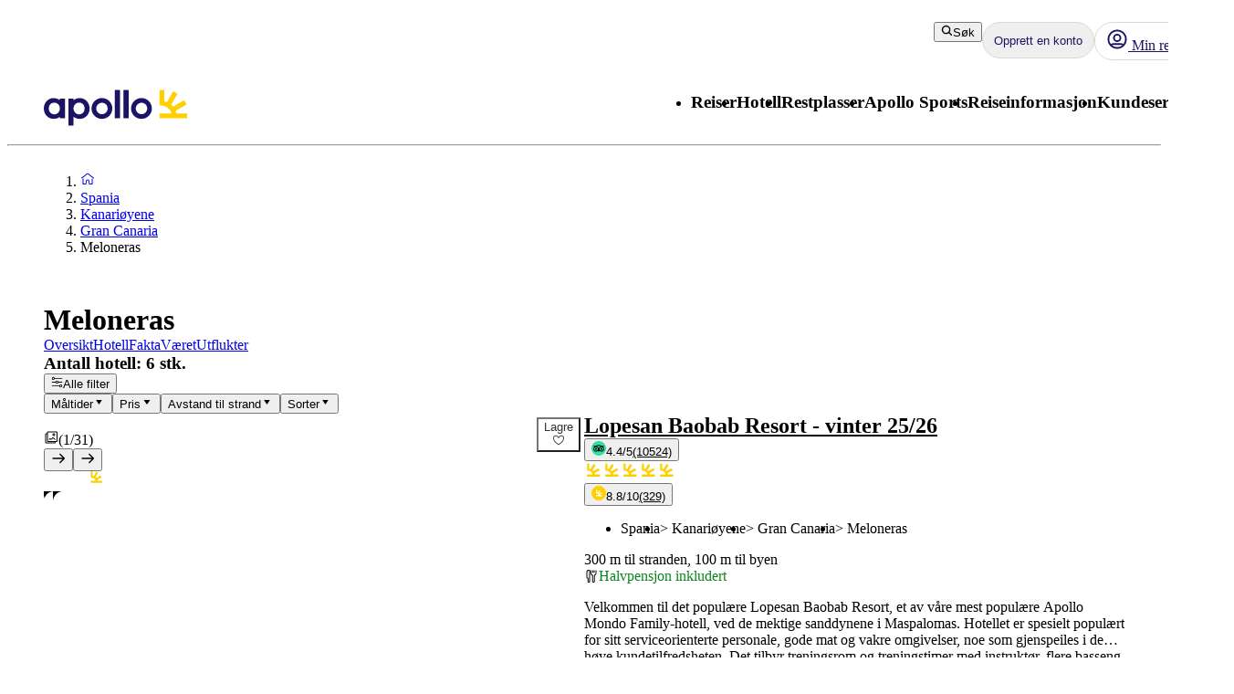

--- FILE ---
content_type: text/x-component
request_url: https://www.apollo.no/spania/kanarioyene/gran-canaria/meloneras/hotell/lopesan-baobab-resort-vinter-25-26?_rsc=g3g2j
body_size: 140176
content:
5:I[4707,[],""]
9:I[36423,[],""]
6:["locale","nb","d"]
7:["layoutType","full","d"]
8:["preview","false","d"]
0:["e1H0XHAlea26wxfZ8x32x",[[["",{"children":[["locale","nb","d"],{"children":[["layoutType","full","d"],{"children":[["preview","false","d"],{"children":["accommodation",{"children":[["uri","uri%3Acontentful%3Apim%3AaccommodationPage%3A11i03oFhpQEXnoKecLp3rQ","d"],{"children":["(columnsLayout)",{"children":["__PAGE__",{}]}]}]}]}]}]},"$undefined","$undefined",true]}],["",{"children":[["locale","nb","d"],{"children":[["layoutType","full","d"],{"children":[["preview","false","d"],{"children":["accommodation",{"children":[["uri","uri%3Acontentful%3Apim%3AaccommodationPage%3A11i03oFhpQEXnoKecLp3rQ","d"],{"children":["(columnsLayout)",{"children":["__PAGE__",{},[["$L1","$L2",[["$","link","0",{"rel":"stylesheet","href":"/_next/static/css/52ac2279d3275118.css?dpl=master-20260127-2","precedence":"next","crossOrigin":"$undefined"}],["$","link","1",{"rel":"stylesheet","href":"/_next/static/css/2356cf406982e561.css?dpl=master-20260127-2","precedence":"next","crossOrigin":"$undefined"}],["$","link","2",{"rel":"stylesheet","href":"/_next/static/css/caf202aae2ccf463.css?dpl=master-20260127-2","precedence":"next","crossOrigin":"$undefined"}]]],null],null]},[[[["$","link","0",{"rel":"stylesheet","href":"/_next/static/css/10ec08fef149fe65.css?dpl=master-20260127-2","precedence":"next","crossOrigin":"$undefined"}],["$","link","1",{"rel":"stylesheet","href":"/_next/static/css/81aee9ab9cf0ef5a.css?dpl=master-20260127-2","precedence":"next","crossOrigin":"$undefined"}]],"$L3"],null],null]},[[[["$","link","0",{"rel":"stylesheet","href":"/_next/static/css/30ad78459d1c0341.css?dpl=master-20260127-2","precedence":"next","crossOrigin":"$undefined"}]],"$L4"],null],null]},[null,["$","$L5",null,{"parallelRouterKey":"children","segmentPath":["children","$6","children","$7","children","$8","children","accommodation","children"],"error":"$undefined","errorStyles":"$undefined","errorScripts":"$undefined","template":["$","$L9",null,{}],"templateStyles":"$undefined","templateScripts":"$undefined","notFound":"$undefined","notFoundStyles":"$undefined"}]],null]},[null,["$","$L5",null,{"parallelRouterKey":"children","segmentPath":["children","$6","children","$7","children","$8","children"],"error":"$undefined","errorStyles":"$undefined","errorScripts":"$undefined","template":["$","$L9",null,{}],"templateStyles":"$undefined","templateScripts":"$undefined","notFound":"$undefined","notFoundStyles":"$undefined"}]],null]},[[[["$","link","0",{"rel":"stylesheet","href":"/_next/static/css/e78a29ef96e6ab4f.css?dpl=master-20260127-2","precedence":"next","crossOrigin":"$undefined"}],["$","link","1",{"rel":"stylesheet","href":"/_next/static/css/7cb406314a380212.css?dpl=master-20260127-2","precedence":"next","crossOrigin":"$undefined"}],["$","link","2",{"rel":"stylesheet","href":"/_next/static/css/3f379e05df9baffe.css?dpl=master-20260127-2","precedence":"next","crossOrigin":"$undefined"}],["$","link","3",{"rel":"stylesheet","href":"/_next/static/css/ef76dcfb24f918cb.css?dpl=master-20260127-2","precedence":"next","crossOrigin":"$undefined"}],["$","link","4",{"rel":"stylesheet","href":"/_next/static/css/0da6559449a568ba.css?dpl=master-20260127-2","precedence":"next","crossOrigin":"$undefined"}],["$","link","5",{"rel":"stylesheet","href":"/_next/static/css/3329a3a0dce4fa60.css?dpl=master-20260127-2","precedence":"next","crossOrigin":"$undefined"}],["$","link","6",{"rel":"stylesheet","href":"/_next/static/css/1af542f0b8f1dba1.css?dpl=master-20260127-2","precedence":"next","crossOrigin":"$undefined"}],["$","link","7",{"rel":"stylesheet","href":"/_next/static/css/0b1439732dbc937a.css?dpl=master-20260127-2","precedence":"next","crossOrigin":"$undefined"}],["$","link","8",{"rel":"stylesheet","href":"/_next/static/css/465ffc3e1acc7c2e.css?dpl=master-20260127-2","precedence":"next","crossOrigin":"$undefined"}],["$","link","9",{"rel":"stylesheet","href":"/_next/static/css/a07d8127adcba877.css?dpl=master-20260127-2","precedence":"next","crossOrigin":"$undefined"}],["$","link","10",{"rel":"stylesheet","href":"/_next/static/css/d5d9b83dd3a51e58.css?dpl=master-20260127-2","precedence":"next","crossOrigin":"$undefined"}],["$","link","11",{"rel":"stylesheet","href":"/_next/static/css/1653f5a4b9f0ca2a.css?dpl=master-20260127-2","precedence":"next","crossOrigin":"$undefined"}],["$","link","12",{"rel":"stylesheet","href":"/_next/static/css/bf3b4333c5615813.css?dpl=master-20260127-2","precedence":"next","crossOrigin":"$undefined"}],["$","link","13",{"rel":"stylesheet","href":"/_next/static/css/7ab75a1deb0fde5c.css?dpl=master-20260127-2","precedence":"next","crossOrigin":"$undefined"}],["$","link","14",{"rel":"stylesheet","href":"/_next/static/css/6ec0dbf8e3e0c323.css?dpl=master-20260127-2","precedence":"next","crossOrigin":"$undefined"}],["$","link","15",{"rel":"stylesheet","href":"/_next/static/css/35bffc3e23359a62.css?dpl=master-20260127-2","precedence":"next","crossOrigin":"$undefined"}],["$","link","16",{"rel":"stylesheet","href":"/_next/static/css/17b9345fa441c04e.css?dpl=master-20260127-2","precedence":"next","crossOrigin":"$undefined"}],["$","link","17",{"rel":"stylesheet","href":"/_next/static/css/880e4dc1ac5fe4a8.css?dpl=master-20260127-2","precedence":"next","crossOrigin":"$undefined"}],["$","link","18",{"rel":"stylesheet","href":"/_next/static/css/11f6139ce8d69187.css?dpl=master-20260127-2","precedence":"next","crossOrigin":"$undefined"}],["$","link","19",{"rel":"stylesheet","href":"/_next/static/css/88fc993e4884cd68.css?dpl=master-20260127-2","precedence":"next","crossOrigin":"$undefined"}],["$","link","20",{"rel":"stylesheet","href":"/_next/static/css/61f6568e0e23ff72.css?dpl=master-20260127-2","precedence":"next","crossOrigin":"$undefined"}],["$","link","21",{"rel":"stylesheet","href":"/_next/static/css/ace383394b8414aa.css?dpl=master-20260127-2","precedence":"next","crossOrigin":"$undefined"}],["$","link","22",{"rel":"stylesheet","href":"/_next/static/css/69b19f3c2c21fb21.css?dpl=master-20260127-2","precedence":"next","crossOrigin":"$undefined"}],["$","link","23",{"rel":"stylesheet","href":"/_next/static/css/dcce6e99c8a1b20b.css?dpl=master-20260127-2","precedence":"next","crossOrigin":"$undefined"}],["$","link","24",{"rel":"stylesheet","href":"/_next/static/css/8309c0d6428c99de.css?dpl=master-20260127-2","precedence":"next","crossOrigin":"$undefined"}]],"$La"],null],null]},[[[["$","link","0",{"rel":"stylesheet","href":"/_next/static/css/5e7e785a714bd052.css?dpl=master-20260127-2","precedence":"next","crossOrigin":"$undefined"}],["$","link","1",{"rel":"stylesheet","href":"/_next/static/css/f761731f0236b925.css?dpl=master-20260127-2","precedence":"next","crossOrigin":"$undefined"}],["$","link","2",{"rel":"stylesheet","href":"/_next/static/css/e632a83483c1706c.css?dpl=master-20260127-2","precedence":"next","crossOrigin":"$undefined"}],["$","link","3",{"rel":"stylesheet","href":"/_next/static/css/b417a6c62fa0e34f.css?dpl=master-20260127-2","precedence":"next","crossOrigin":"$undefined"}],["$","link","4",{"rel":"stylesheet","href":"/_next/static/css/d80a2cf249ff19c6.css?dpl=master-20260127-2","precedence":"next","crossOrigin":"$undefined"}],["$","link","5",{"rel":"stylesheet","href":"/_next/static/css/f4458c8823f1468b.css?dpl=master-20260127-2","precedence":"next","crossOrigin":"$undefined"}],["$","link","6",{"rel":"stylesheet","href":"/_next/static/css/0396f8ce68eb6787.css?dpl=master-20260127-2","precedence":"next","crossOrigin":"$undefined"}],["$","link","7",{"rel":"stylesheet","href":"/_next/static/css/c9732858dc0eb2c3.css?dpl=master-20260127-2","precedence":"next","crossOrigin":"$undefined"}]],"$Lb"],null],null]},[null,["$","$L5",null,{"parallelRouterKey":"children","segmentPath":["children"],"error":"$undefined","errorStyles":"$undefined","errorScripts":"$undefined","template":["$","$L9",null,{}],"templateStyles":"$undefined","templateScripts":"$undefined","notFound":[["$","title",null,{"children":"404: This page could not be found."}],["$","div",null,{"style":{"fontFamily":"system-ui,\"Segoe UI\",Roboto,Helvetica,Arial,sans-serif,\"Apple Color Emoji\",\"Segoe UI Emoji\"","height":"100vh","textAlign":"center","display":"flex","flexDirection":"column","alignItems":"center","justifyContent":"center"},"children":["$","div",null,{"children":[["$","style",null,{"dangerouslySetInnerHTML":{"__html":"body{color:#000;background:#fff;margin:0}.next-error-h1{border-right:1px solid rgba(0,0,0,.3)}@media (prefers-color-scheme:dark){body{color:#fff;background:#000}.next-error-h1{border-right:1px solid rgba(255,255,255,.3)}}"}}],["$","h1",null,{"className":"next-error-h1","style":{"display":"inline-block","margin":"0 20px 0 0","padding":"0 23px 0 0","fontSize":24,"fontWeight":500,"verticalAlign":"top","lineHeight":"49px"},"children":"404"}],["$","div",null,{"style":{"display":"inline-block"},"children":["$","h2",null,{"style":{"fontSize":14,"fontWeight":400,"lineHeight":"49px","margin":0},"children":"This page could not be found."}]}]]}]}]],"notFoundStyles":[]}]],null],["$Lc",null]]]]
d:I[88003,["5807","static/chunks/22ad4f44-0b6d1ca0caac0904.js","4308","static/chunks/4308-b1937966b2c2d124.js","7240","static/chunks/7240-47fcfda85ffe6d50.js","8930","static/chunks/8930-c56c4e80996e5055.js","5537","static/chunks/5537-579c3ebc37ad7b94.js","3233","static/chunks/3233-6538e3c53499fc76.js","8667","static/chunks/8667-4fc366ed5766cbd3.js","3713","static/chunks/3713-7d2a8a49d62f3483.js","1203","static/chunks/app/%5Blocale%5D/layout-605b92509e0d0f60.js"],""]
b:["$","html",null,{"lang":"nb","className":"layout_body__Qb93j","children":["$","body",null,{"className":"d-flex flex-column h-100","data-swiftype-index":"false","children":[["$","$Ld",null,{"strategy":"beforeInteractive","id":"GTM-TBR3Q6H7","data-usercentrics":"Google Tag Manager","type":"text/plain","children":"(function (w, d, s, l, i) {w[l] = w[l] || []; w[l].push({'gtm.start':\n    new Date().getTime(), event: 'gtm.js'}); var f = d.getElementsByTagName(s)[0],\n    j = d.createElement(s), dl = l != 'dataLayer' ? '&l=' + l : ''; j.async = true; j.src=\n    '//analytics.apollo.no/gtm.js?id=' + i + dl; f.parentNode.insertBefore(j, f);\n    })(window, document, 'script', 'dataLayer', \"GTM-TBR3Q6H7\");"}],["$","$Ld",null,{"strategy":"beforeInteractive","id":"GTM-LWXD","data-usercentrics":"Google Tag Manager","type":"text/plain","children":"(function (w, d, s, l, i) {w[l] = w[l] || []; w[l].push({'gtm.start':\n    new Date().getTime(), event: 'gtm.js'}); var f = d.getElementsByTagName(s)[0],\n    j = d.createElement(s), dl = l != 'dataLayer' ? '&l=' + l : ''; j.async = true; j.src=\n    '//analytics.apollo.no/gtm.js?id=' + i + dl; f.parentNode.insertBefore(j, f);\n    })(window, document, 'script', 'dataLayer', \"GTM-LWXD\");"}],["$","noscript",null,{"children":["$","iframe",null,{"src":"//analytics.apollo.no/ns.html?id=GTM-TBR3Q6H7","height":"0","width":"0","style":{"display":"none","visibility":"hidden"},"title":"Google Tag Manager (noscript)"}]}],["$","noscript",null,{"children":["$","iframe",null,{"src":"//analytics.apollo.no/ns.html?id=GTM-LWXD","height":"0","width":"0","style":{"display":"none","visibility":"hidden"},"title":"Google Tag Manager (noscript)"}]}],["$","link",null,{"rel":"preconnect","href":"https://app.usercentrics.eu"}],["$","link",null,{"rel":"preconnect","href":"https://api.usercentrics.eu"}],["$","link",null,{"rel":"preconnect","href":"https://static.apollonordic.com/"}],["$","link",null,{"rel":"preconnect","href":"//privacy-proxy.usercentrics.eu"}],["$","link",null,{"rel":"modulepreload","href":"https://app.usercentrics.eu/browser-ui/latest/loader.js"}],["$","link",null,{"rel":"modulepreload","href":"//privacy-proxy.usercentrics.eu/latest/uc-block.bundle.js"}],"$Le"]}]}]
f:I[16456,["4308","static/chunks/4308-b1937966b2c2d124.js","7240","static/chunks/7240-47fcfda85ffe6d50.js","7577","static/chunks/7577-f4244b0330b2a18d.js","1567","static/chunks/1567-df033fc49960fa44.js","8930","static/chunks/8930-c56c4e80996e5055.js","5537","static/chunks/5537-579c3ebc37ad7b94.js","1742","static/chunks/1742-10e43adda7733ff5.js","8769","static/chunks/8769-67f6a37fbb683bb9.js","2017","static/chunks/2017-62200dc28e030353.js","3233","static/chunks/3233-6538e3c53499fc76.js","9514","static/chunks/9514-4681d319e329c7d3.js","9995","static/chunks/9995-f7ac45d33223d407.js","6452","static/chunks/6452-32be50f8eb7763f2.js","6293","static/chunks/6293-3986a30419c6e0e4.js","5622","static/chunks/5622-f5556e04391ec353.js","8040","static/chunks/8040-6aac0dd4e97b7f19.js","9377","static/chunks/9377-b44ef13942a065a7.js","4824","static/chunks/app/%5Blocale%5D/%5BlayoutType%5D/%5Bpreview%5D/accommodation/%5Buri%5D/(columnsLayout)/page-7b762a2b4a4c3406.js"],"default"]
10:I[71006,["5807","static/chunks/22ad4f44-0b6d1ca0caac0904.js","4308","static/chunks/4308-b1937966b2c2d124.js","7240","static/chunks/7240-47fcfda85ffe6d50.js","8930","static/chunks/8930-c56c4e80996e5055.js","5537","static/chunks/5537-579c3ebc37ad7b94.js","3233","static/chunks/3233-6538e3c53499fc76.js","8667","static/chunks/8667-4fc366ed5766cbd3.js","3713","static/chunks/3713-7d2a8a49d62f3483.js","1203","static/chunks/app/%5Blocale%5D/layout-605b92509e0d0f60.js"],"default"]
11:I[71594,["5807","static/chunks/22ad4f44-0b6d1ca0caac0904.js","4308","static/chunks/4308-b1937966b2c2d124.js","7240","static/chunks/7240-47fcfda85ffe6d50.js","8930","static/chunks/8930-c56c4e80996e5055.js","5537","static/chunks/5537-579c3ebc37ad7b94.js","3233","static/chunks/3233-6538e3c53499fc76.js","8667","static/chunks/8667-4fc366ed5766cbd3.js","3713","static/chunks/3713-7d2a8a49d62f3483.js","1203","static/chunks/app/%5Blocale%5D/layout-605b92509e0d0f60.js"],"VisitorCookieProvider"]
12:I[64026,["5807","static/chunks/22ad4f44-0b6d1ca0caac0904.js","4308","static/chunks/4308-b1937966b2c2d124.js","7240","static/chunks/7240-47fcfda85ffe6d50.js","8930","static/chunks/8930-c56c4e80996e5055.js","5537","static/chunks/5537-579c3ebc37ad7b94.js","3233","static/chunks/3233-6538e3c53499fc76.js","8667","static/chunks/8667-4fc366ed5766cbd3.js","3713","static/chunks/3713-7d2a8a49d62f3483.js","1203","static/chunks/app/%5Blocale%5D/layout-605b92509e0d0f60.js"],"default"]
13:I[15616,["5807","static/chunks/22ad4f44-0b6d1ca0caac0904.js","4308","static/chunks/4308-b1937966b2c2d124.js","7240","static/chunks/7240-47fcfda85ffe6d50.js","8930","static/chunks/8930-c56c4e80996e5055.js","5537","static/chunks/5537-579c3ebc37ad7b94.js","3233","static/chunks/3233-6538e3c53499fc76.js","8667","static/chunks/8667-4fc366ed5766cbd3.js","3713","static/chunks/3713-7d2a8a49d62f3483.js","1203","static/chunks/app/%5Blocale%5D/layout-605b92509e0d0f60.js"],"OptimizelySetup"]
14:I[64644,["5807","static/chunks/22ad4f44-0b6d1ca0caac0904.js","4308","static/chunks/4308-b1937966b2c2d124.js","7240","static/chunks/7240-47fcfda85ffe6d50.js","8930","static/chunks/8930-c56c4e80996e5055.js","5537","static/chunks/5537-579c3ebc37ad7b94.js","3233","static/chunks/3233-6538e3c53499fc76.js","8667","static/chunks/8667-4fc366ed5766cbd3.js","3713","static/chunks/3713-7d2a8a49d62f3483.js","1203","static/chunks/app/%5Blocale%5D/layout-605b92509e0d0f60.js"],"default"]
15:I[10845,["5807","static/chunks/22ad4f44-0b6d1ca0caac0904.js","4308","static/chunks/4308-b1937966b2c2d124.js","7240","static/chunks/7240-47fcfda85ffe6d50.js","8930","static/chunks/8930-c56c4e80996e5055.js","5537","static/chunks/5537-579c3ebc37ad7b94.js","3233","static/chunks/3233-6538e3c53499fc76.js","8667","static/chunks/8667-4fc366ed5766cbd3.js","3713","static/chunks/3713-7d2a8a49d62f3483.js","1203","static/chunks/app/%5Blocale%5D/layout-605b92509e0d0f60.js"],"default"]
16:I[76066,["5807","static/chunks/22ad4f44-0b6d1ca0caac0904.js","4308","static/chunks/4308-b1937966b2c2d124.js","7240","static/chunks/7240-47fcfda85ffe6d50.js","8930","static/chunks/8930-c56c4e80996e5055.js","5537","static/chunks/5537-579c3ebc37ad7b94.js","3233","static/chunks/3233-6538e3c53499fc76.js","8667","static/chunks/8667-4fc366ed5766cbd3.js","3713","static/chunks/3713-7d2a8a49d62f3483.js","1203","static/chunks/app/%5Blocale%5D/layout-605b92509e0d0f60.js"],"default"]
17:"$Sreact.suspense"
18:I[39526,["5807","static/chunks/22ad4f44-0b6d1ca0caac0904.js","4308","static/chunks/4308-b1937966b2c2d124.js","7240","static/chunks/7240-47fcfda85ffe6d50.js","8930","static/chunks/8930-c56c4e80996e5055.js","5537","static/chunks/5537-579c3ebc37ad7b94.js","3233","static/chunks/3233-6538e3c53499fc76.js","8667","static/chunks/8667-4fc366ed5766cbd3.js","3713","static/chunks/3713-7d2a8a49d62f3483.js","1203","static/chunks/app/%5Blocale%5D/layout-605b92509e0d0f60.js"],"default"]
19:I[41922,["5807","static/chunks/22ad4f44-0b6d1ca0caac0904.js","4308","static/chunks/4308-b1937966b2c2d124.js","7240","static/chunks/7240-47fcfda85ffe6d50.js","8930","static/chunks/8930-c56c4e80996e5055.js","5537","static/chunks/5537-579c3ebc37ad7b94.js","3233","static/chunks/3233-6538e3c53499fc76.js","8667","static/chunks/8667-4fc366ed5766cbd3.js","3713","static/chunks/3713-7d2a8a49d62f3483.js","1203","static/chunks/app/%5Blocale%5D/layout-605b92509e0d0f60.js"],"default"]
1a:I[81523,["4308","static/chunks/4308-b1937966b2c2d124.js","7240","static/chunks/7240-47fcfda85ffe6d50.js","7577","static/chunks/7577-f4244b0330b2a18d.js","1567","static/chunks/1567-df033fc49960fa44.js","8930","static/chunks/8930-c56c4e80996e5055.js","5537","static/chunks/5537-579c3ebc37ad7b94.js","1742","static/chunks/1742-10e43adda7733ff5.js","8769","static/chunks/8769-67f6a37fbb683bb9.js","2017","static/chunks/2017-62200dc28e030353.js","3233","static/chunks/3233-6538e3c53499fc76.js","9514","static/chunks/9514-4681d319e329c7d3.js","9995","static/chunks/9995-f7ac45d33223d407.js","6452","static/chunks/6452-32be50f8eb7763f2.js","5622","static/chunks/5622-f5556e04391ec353.js","8040","static/chunks/8040-6aac0dd4e97b7f19.js","9377","static/chunks/9377-b44ef13942a065a7.js","8043","static/chunks/app/%5Blocale%5D/%5BlayoutType%5D/%5Bpreview%5D/accommodation/%5Buri%5D/(columnsLayout)/layout-497e71878b4f660f.js"],"BailoutToCSR"]
1b:I[92122,["5807","static/chunks/22ad4f44-0b6d1ca0caac0904.js","4308","static/chunks/4308-b1937966b2c2d124.js","7240","static/chunks/7240-47fcfda85ffe6d50.js","8930","static/chunks/8930-c56c4e80996e5055.js","5537","static/chunks/5537-579c3ebc37ad7b94.js","3233","static/chunks/3233-6538e3c53499fc76.js","8667","static/chunks/8667-4fc366ed5766cbd3.js","3713","static/chunks/3713-7d2a8a49d62f3483.js","1203","static/chunks/app/%5Blocale%5D/layout-605b92509e0d0f60.js"],"default"]
1c:I[14184,["5807","static/chunks/22ad4f44-0b6d1ca0caac0904.js","4308","static/chunks/4308-b1937966b2c2d124.js","7240","static/chunks/7240-47fcfda85ffe6d50.js","8930","static/chunks/8930-c56c4e80996e5055.js","5537","static/chunks/5537-579c3ebc37ad7b94.js","3233","static/chunks/3233-6538e3c53499fc76.js","8667","static/chunks/8667-4fc366ed5766cbd3.js","3713","static/chunks/3713-7d2a8a49d62f3483.js","1203","static/chunks/app/%5Blocale%5D/layout-605b92509e0d0f60.js"],"default"]
1d:I[87808,["5807","static/chunks/22ad4f44-0b6d1ca0caac0904.js","4308","static/chunks/4308-b1937966b2c2d124.js","7240","static/chunks/7240-47fcfda85ffe6d50.js","8930","static/chunks/8930-c56c4e80996e5055.js","5537","static/chunks/5537-579c3ebc37ad7b94.js","3233","static/chunks/3233-6538e3c53499fc76.js","8667","static/chunks/8667-4fc366ed5766cbd3.js","3713","static/chunks/3713-7d2a8a49d62f3483.js","1203","static/chunks/app/%5Blocale%5D/layout-605b92509e0d0f60.js"],"ContactCookie"]
1e:I[8718,["5807","static/chunks/22ad4f44-0b6d1ca0caac0904.js","4308","static/chunks/4308-b1937966b2c2d124.js","7240","static/chunks/7240-47fcfda85ffe6d50.js","8930","static/chunks/8930-c56c4e80996e5055.js","5537","static/chunks/5537-579c3ebc37ad7b94.js","3233","static/chunks/3233-6538e3c53499fc76.js","8667","static/chunks/8667-4fc366ed5766cbd3.js","3713","static/chunks/3713-7d2a8a49d62f3483.js","1203","static/chunks/app/%5Blocale%5D/layout-605b92509e0d0f60.js"],"default"]
1f:I[65792,["5807","static/chunks/22ad4f44-0b6d1ca0caac0904.js","4308","static/chunks/4308-b1937966b2c2d124.js","7240","static/chunks/7240-47fcfda85ffe6d50.js","8930","static/chunks/8930-c56c4e80996e5055.js","5537","static/chunks/5537-579c3ebc37ad7b94.js","3233","static/chunks/3233-6538e3c53499fc76.js","8667","static/chunks/8667-4fc366ed5766cbd3.js","3713","static/chunks/3713-7d2a8a49d62f3483.js","1203","static/chunks/app/%5Blocale%5D/layout-605b92509e0d0f60.js"],"default"]
20:I[87882,["5807","static/chunks/22ad4f44-0b6d1ca0caac0904.js","4308","static/chunks/4308-b1937966b2c2d124.js","7240","static/chunks/7240-47fcfda85ffe6d50.js","8930","static/chunks/8930-c56c4e80996e5055.js","5537","static/chunks/5537-579c3ebc37ad7b94.js","3233","static/chunks/3233-6538e3c53499fc76.js","8667","static/chunks/8667-4fc366ed5766cbd3.js","3713","static/chunks/3713-7d2a8a49d62f3483.js","1203","static/chunks/app/%5Blocale%5D/layout-605b92509e0d0f60.js"],"default"]
e:["$","$Lf",null,{"locale":"nb","now":"$D2026-01-30T04:20:18.784Z","timeZone":"UTC","messages":{"AccommodationList":{"AllHotels":"Antall hotell: {count} stk.","LoadingHotels":"Finner hotell","ReadMoreLink":"Les mer om hotellet","SearchButton":"Les mer og bestill","ShowHotelsWith":"Viser hotell med","showMoreHotels":"Vis flere hotell","ShowResults":"Vis resultat"},"AccommodationPage":{"Certificate":{"GreenKeyAlt":"Hotellet er Green Key sertifisert","GreenKeyTooltip":"Green Key-merkede hotell arbeider aktivt for Ã¥ minimere deres miljÃ¸pÃ¥virkning. Hotellene har en miljÃ¸politikk, miljÃ¸mÃ¥l og handlingsplaner for lÃ¸pende forbedringer i miljÃ¸arbeidet. De arbeider ogsÃ¥ for sosial ansvarlighet og samarbeide med gjester og andre interessenter. Ved Ã¥ velge et miljÃ¸merket hotell viser du, at du tar ansvar og Ã¸nsker Ã¥ gjÃ¸re en forskjell â€“ for et bedre miljÃ¸.","Heading":"Priser og utmerkelser","TravelifeAlt":"Hotellet er Travelife Gold sertifisert","TravelifeTooltip":"Hotellet har fokus pÃ¥ bÃ¦rekraft. Det oppfordrer underleverandÃ¸rer og andre i samfunnet til Ã¥ handle etisk og bÃ¦rekraftig. Det er konstant pÃ¥ sÃ¸k etter nye saker Ã¥ forbedre og arbeider for Ã¥ inspirere andre til Ã¥ gjÃ¸re det samme."},"CustomerReviewsTab":{"MetaDescription":"Her kan du lese hva tidligere gjester har sagt om sitt hotellopphold. Les og sammenlign hotellanmeldelser for {hotel}.","PageTitle":"Gjesteanmeldelser og -vurderinger {hotel}, {destination}","Slug":"gjestevurderinger"},"DirectTransfer":{"AdditionalInformation":"Legges ved bestillingen din","AltText":"Direktetransport til hotellet tilbys","Heading":"Direktetransport tilbys","UniqueSellingPointOne":"Smidig direktetransport","UniqueSellingPointTwo":"Ingen stopp mellom flyplassen og hotellet"},"Facts":{"ACInPublicAreas":"Luftkondisjonering i alle fellesrom","ACInRoom":"Luftkondisjonering i rommet","Activities":"Aktiviteter","ActivitiesProgramForChildren":"Aktivitetsprogram for barn","Address":"Adresse","ALaCarte":"Ã€ la carte","AmountOfRooms":"Rom/leiligheter","AquaPark":"Vannsklie","BabyBed":"Barneseng","Bar":"Bar","Beach":"Strand","BeachBar":"Strandbar","BeachRestaurant":"Restaurant ved stranden","BeachSunLoungers":"Solsenger","BeachTowels":"StrandhÃ¥ndklÃ¦r","BeachType":"Type strand","BeachUmbrellas":"Parasoll","BeachVolleyball":"Sandvolleyball","BeautyCenter":"SkjÃ¸nnhetssalong","Biking":"Sykling","Billard":"Biljard","BouleBoccia":"Boule/Boccia","Bowling":"Bowling","Buffet":"BuffÃ©","BuildYear":"ByggeÃ¥r","Canoe":"Kano","ChildrensPool":"Barnebasseng","CoffeeShop":"KafÃ©","DepositionInReception":"Deponering i resepsjonen","DepositionInRoom":"Safe pÃ¥ rommet","DiscothequeNightClub":"Diskotek/nattklubb","Distance":"Avstand","DistanceToBeach":"Avstand til strand","DistanceToCentrum":"Avstand til sentrum","Diving":"Dykking","Elevator":"Heis","EntertainmentProgram":"Underholdningsprogram","Facts":"Fakta â€“ noen faciliteter/aktiviteter mot betaling","FitnessCenter":"Fitnesscenter/Gym","ForTheKids":"For barn","GameRoom":"Spillerom","General":"Generelt","Golf":"Golf","GravelBeach":"Grusstrand","GroupTraining":"Gruppetrening","Hairdresser":"FrisÃ¸r","Hammam":"Hamam","HealthAndFitness":"Trening og velvÃ¦re","HeatedPool":"Oppvarmet basseng","IndoorPool":"InnendÃ¸rsbasseng","Jacuzzi":"Jacuzzi/Boblebad","JetSki":"Vannscooter","Kayak":"Kajakk","KiteSurfing":"Kitesurfing","LaundryService":"Vaskeservice","LobbyLounge":"Lobby","LuggageStorage":"Bagasjeoppbevaring","Massage":"Massasje","Minigolf":"Minigolf","MountainBiking":"Mountainbike","MultiCourt":"Multicourt","NumberOfFloors":"Antall etasjer","NumberOfPools":"Antall basseng","OfficialRating":"Offisiell klassifisering","OtherFacilities":"Ã˜vrige fasiliteter","Padel":"Padel","Parking":"Parkering","PebbleBeach":"Rullestensstrand","PhoneNumberShort":"Tlf.","Playground":"Lekeplass","Pool":"Basseng","PoolBar":"Bassengbar","PoolSunLoungers":"Solstoler","PoolTowels":"BassenghÃ¥ndklÃ¦r","PoolUmbrellas":"Parasoll","PoolWithChildrensSection":"Basseng med barneseksjon","PrivatePool":"Privat basseng","Reception":"Resepsjon","RenovationYear":"Renovert","Restaurant":"Restaurant","RestaurantAndBar":"Restaurant og bar","RoomService":"Roomservice","SandyBeach":"Sandstrand","SeawaterPool":"Saltvannsbasseng","Shop":"Butikk","SnackBar":"Snackbar","Snorkeling":"Snorkling","SpaTreatment":"Spa/behandlinger","Squash":"Squash","SUP":"SUP","Surfing":"Surfing","TableTennis":"Bordtennis","Tennis":"Tennis","Thalasso":"Thalasso-spa","Waterskiing":"Vannski","Whirlpool":"Jacuzzi","WifiInPublicAreas":"Wifi i fellesomrÃ¥der","WifiInRoom":"Wifi pÃ¥ rommet","Windsurfing":"Windsurfing","Yoga":"Yoga"},"FactsTab":{"MetaDescription":"Les mer om hotellets fasiliteter, avstand til nÃ¦rmeste strand og sentrum samt annet som er bra Ã¥ vite.","PageTitle":"Hotellfakta {hotel}, {destination}","Slug":"fasiliteter"},"Hotel":{"AllInclusiveHeading":"All Inclusive","GoodToKnowHeading":"Verdt Ã¥ vite","HotelHeading":"Mer om hotellet","MealsHeading":"MÃ¥ltider","SeasonSpecificsHeading":"Sesongvariasjoner"},"Location":{"AccommodationMarkerButton":"Se pris & tilgjengelighet","BeachProperty":"Strandbeliggenhet","DistanceToBeach":"til stranden","DistanceToCity":"til byen","Heading":"Beliggenhet","SeeMap":"Se kart"},"OverviewTab":{"MetaDescription":"PÃ¥ hotellet {hotel}, {destination} finner du det meste du trenger til en deilig ferie. Les mer og bestill bosted smidig og enkelt!","PageTitle":"Bestill Hotell {hotel} - {destination}, {country}"},"RoomsTab":{"MetaDescription":"Med Apollo kan du velge blant komfortable rom til ferien din. Finn og bestill den romkategorien som passer deg og ditt reiseselskap best!","PageTitle":"VÃ¥re rom og romkategorier pÃ¥ {hotel}, {destination}","Slug":"romstyper"},"SignInPromtModal":{"CancelButton":"Avbryt","Description":"For Ã¥ lagre hotell mÃ¥ du logge inn. Har du ikke en konto, sÃ¥ kan du skape den i det neste steget.","Heading":"Logg inn for Ã¥ lagre hotell","LoginButton":"Logg inn"},"UspFacilities":{"AllInclusive":"All inclusive tilbys","Bar":"Bar","ChildPool":"Barnebasseng","Gym":"Treningsrom","Heading":"Fasiliteter","Pool":"Basseng","Restaurant":"Restaurant","WifiInRoom":"Wifi pÃ¥ rommet"}},"AccommodationReviews":{"ApolloReviews":"KundebedÃ¸mmelser ({respondents})","Average":"Bra","By":"av","Cleaning":"RengjÃ¸ring","CorrectOnlineDescription":"Korrekt beskrivelse online","CustomerReviews":"KundebedÃ¸mmelser","Excellent":"Perfekt","Expectation":"Forventninger","Facilities":"Fasiliteter","FoodAndBeverages":"Mat og drikke","Good":"Veldig bra","HowReviewsWork":"Slik fungerer omtaler","overallRatingLabel":{"fantastic":"Fantastisk","excellent":"Perfekt","very_good":"HÃ¸yt verdsatt","good":"Likt","fair":"Enkelt & bra"},"InfoModalClose":"Lukk","InfoModalDescription":"Vurderinger hjelper andre reisende med Ã¥ fÃ¥ et bedre bilde av hotellet. Anmeldelsene sorteres automatisk etter relevans - basert pÃ¥ hvor nye de er, lengden pÃ¥ teksten og hvor godt de samsvarer med sÃ¸keresultatet ditt.\n\nBare gjester som har reist med Apollo kan gi en bedÃ¸mmelse. Vi gjennomgÃ¥r kun vurderinger som rapporteres for Ã¥ bryte vÃ¥re retningslinjer.\n\nFor at et hotell skal fÃ¥ merket Perfekt rating fra vÃ¥re gjester, kreves det en gjennomsnittsrating pÃ¥ minst 8,7 av 10 samt minst 50 verifiserte vurderinger fra Apollos gjester i lÃ¸pet av de siste 4 Ã¥rene. Kriteriene kan endres.","InfoModalTitle":"Anmeldelser fra vÃ¥re gjester","MissingReviews":"Ingen kundebedÃ¸mmelser ennÃ¥","MoreReviews":"Flere gjestevurderinger","MoreReviewsFrom":"Flere anmeldelser fra {name}","ShowAllReviews":"Vis alle {count} bedÃ¸mmelser","ReviewsCount":"{count, plural, =1 {# bedÃ¸mmelse} other {# bedÃ¸mmelser}}","Poor":"Mindre bra","ReviewsHeading":"BedÃ¸mmelser","RoomOrApartment":"Rom/leilighet","Service":"Service","SportFacilities":"Sport","Terrible":"DÃ¥rlig","TripAdvisor":"Anmeldelser fra TripAdvisor ({respondents})","ViewMore":"Vis mer","ViewAll":"Vis alt","LatestReviewInfo":"anmeldelse for <accommodationName>hotell</accommodationName> fra en TripAdvisor-reisende {date}"},"BookingGuide":{"ErrorMessage":"Det skjedde noe uventet! PrÃ¸v Ã¥ laste ned siden pÃ¥ nytt, eller kom tilbake senere.","ErrorMessageHeader":"Teknisk feil"},"CampaignPlate":{"From":"Fra"},"CMSApps":{"CampaignApp":{"ErrorHeading":"Teknisk feil","ErrorMessage":"Vi beklager. PrÃ¸v Ã¥ laste siden pÃ¥ nytt, eller kom tilbake senere."}},"CruiseBookingSearchBox":{"cruises":"Cruise"},"CustomerChoiceAward":{"AwardAltText":"Bild pÃ¥ utmÃ¤rkelsen","Description":"Hotellet har fÃ¥tt Apollos utmerkelse basert pÃ¥ vÃ¥re egne kunders vurderinger.","Heading":"CUSTOMER CHOICE AWARD"},"DestinationListPage":{"Destinations":"reisemÃ¥l"},"DestinationRatingBox":{"Text":"VÃ¥re gjesters vurderinger er basert pÃ¥ <respondents>respondenternes</respondents> bedÃ¸mmelser"},"ErrorPage":{"Heading":"Filler'n, noe gikk galt!","Reload":"Last inn pÃ¥ nytt","StartPage":"Startside","Suggestions":"PrÃ¸v Ã¥ laste siden pÃ¥ nytt, eller kom tilbake senere."},"Filters":{"AccommodationType":{"Apartment":"Leilighet","Heading":"Innkvarteringstype","Hotel":"Hotell","Villa":"Villa"},"Classifications":{"Heading":"Klassifisering"},"Destinations":{"Heading":"ReisemÃ¥l","Label":"reisemÃ¥l"},"DistanceToBeach":{"AtMaxDistance":"Ingen Ã¸vre grense","AtTheBeach":"Strandbeliggenhet","Heading":"Avstand til strand","ToTheBeach":"til stranden"},"DistanceToCity":{"AtMaxDistance":"Ingen Ã¸vre grense","Heading":"Avstand til sentrum","ToTheCity":"Til sentrum"},"Drawer":{"AllFilters":"Alle filter","Title":"Filter"},"FoodAndDrink":{"Bar":"Bar","Heading":"Mat og drikke","Restaurant":"Restaurant"},"Health":{"Gym":"Treningsrom","Heading":"Helse","SpaOrTreatment":"Spa/behandlinger"},"HotelType":{"ApolloSports":"Apollo Sports","City":"Byhotell","Exclusive":"Exclusive hotel","ForAdults":"Hotell for voksne","ForFamilyWithChildren":"Hotell for barnefamilier","Heading":"Hotelltype","MondoBoutique":"Apollo Mondo Boutique","MondoDuo":"Apollo Mondo Duo","MondoFamily":"Apollo Mondo Family","MondoLocal":"Apollo Mondo Local","MondoOneOfAKind":"Apollo Mondo One of a Kind","MondoSelected":"Apollo Mondo Selected","MondoUrban":"Apollo Mondo Urban"},"Meals":{"AllInclusive":"All inclusive","Breakfast":"Frokost","FullBoard":"Helpensjon","HalfBoard":"Halvpensjon","Heading":"MÃ¥ltider"},"Other":{"AgeRestriction":"Aldersgrense","Elevator":"Heis","Heading":"Ã˜vrig","Playground":"Lekeplass","Wifi":"Wifi"},"Price":{"AtUpperLimit":"Ingen Ã¸vre grense","Heading":"Pris","UpTo":"Opptil {maxPrice}kr."},"RoomOrApartment":{"AC":"Luftkondisjonering","Heading":"VÃ¦relse/leilighet","PlaceForGroup":"Plass til mange (minst 5 personer)","PoolAccess":"Rom med tilgang til basseng","RoomWifi":"Wifi pÃ¥ rommet","WifiInRoom":"Wifi pÃ¥ rommet"},"Sorting":{"Classification":"Klassifisering","Heading":"Sorter","Name":"Navn","PriceHighToLow":"HÃ¸yeste pris","PriceLowToHigh":"Laveste pris","Recommended":"Anbefalt"},"SwimAndBeach":{"BeachFront":"Strandbeliggenhet","Heading":"Sol & bad","KidsPool":"Barnebasseng","Pool":"Basseng","WaterPark":"Vannland"}},"Footer":{"HandleCookies":"Administrer cookies","PartnersText":"Vi er eid av det tyske konsernet REWE og er en del av deres DERTOUR Group-divisjon, som er det stÃ¸rste reiselivskonsernet i Sentral-Europa.","PaymentMethodsHeader":"BETALINGSMETODER","SocialMediaHeader":"APOLLO I SOSIALE MEDIER"},"GuestInstructorPage":{"AboutTheInstructorHeading":"Om instruktÃ¸ren","ClassDescriptionsHeading":"Timebeskrivelser","DatesAndHotelsHeading":"Dato og hotell","DatesAndHotelsSubHeading":"Se hvilke hotell og datoer instruktÃ¸ren befinner seg pÃ¥ vÃ¥re sporthotell.","HowToBookHeading":"Hvordan bestiller jeg og hva koster det?","HowToBookText":"All trening med vÃ¥re gjesteinstruktÃ¸rer er gratis for de som bor pÃ¥ hotellet den respektive uken. Se datoene der gjesteinstruktÃ¸ren er pÃ¥ hvert sportshotell nedenfor og bestill ferie pÃ¥ samme hotell og dato. NÃ¥r du er pÃ¥ hotellet, kan du delta pÃ¥ gjesteinstruktÃ¸rens Ã¸kter uten ekstra kostnad, med unntak av Playitas Resort â€“ hvor noen av Ã¸ktene koster litt ekstra og bestilles/betales i sportsbookingen pÃ¥ stedet.","MetaDescription":"Bli med vÃ¥r gjesteinstruktÃ¸r {name} til et sportshotell i solen â€“ tren, svett og nyt fellesskap, energi og avslapning i vakre omgivelser.","MetaKeyWords":"GjesteinstruktÃ¸r, GjesteinstruktÃ¸ren {name}, {name}","PageTitle":"GjesteinstruktÃ¸r {name}","Preamble":"Delta pÃ¥ en Ã¸kt med gjesteinstruktÃ¸r under oppholdet ditt pÃ¥ et av vÃ¥re sportshotell. Les mer om treneren nedenfor, hva slags trening {pronoun} tilbyr og hvilke hotell {pronoun} er vertskap for. For Ã¥ delta med vÃ¥re gjesteinstruktÃ¸rer kreves ingen registrering. All trening med vÃ¥re gjesteinstruktÃ¸rer er inkludert for de som bor pÃ¥ det aktuelle hotellet i den aktuelle uken av treningen.","ProgramHeading":"Program","ProgramText":"GjesteinstruktÃ¸ren holder 2-3 treningstimer hver dag, med unntak for ankomst- og avreisedager. Programmet presenteres pÃ¥ respektive hotell.","PronounHe":"han","PronounShe":"hun","PronounThey":"de","SeeDatesAndHotelsText":"Se hvilke datoer gjesteinstruktÃ¸ren er pÃ¥ respektive hotell, og bestill lengst ned pÃ¥ siden.","SubHeading":"GjesteinstruktÃ¸r","WhoCanParticipateHeading":"Hvem kan delta?","WhoCanParticipateText":"Alle kan delta i de ulike klassene, uavhengig av tidligere erfaring. Alle klassene holdes pÃ¥ engelsk. I tillegg til gjesteinstruktÃ¸rens Ã¸kter kan du ogsÃ¥ delta i hotellets vanlige utvalg av sport og aktiviteter."},"Header":{"CreateAccount":"Opprett en konto","HamburgerButton":"Navigasjonsmeny","HomeButton":"Startside","MyTripButton":"Min reise","ProfileButton":"Mitt Apollo"},"ImageGallery":{"ImageLabelText":"Bildegalleri","VideoLabelText":"Video"},"ISB":{"AriaLabel":"SÃ¸k etter reiser ved Ã¥ oppgi avreise, reisemÃ¥l, dato og hotell","ScrollToSearchText":"SÃ¸k reise","TabHeaders":{"TabHeaderCity":"Storby","TabHeaderCore":"Fly + Hotell","TabHeaderFlightOnly":"Fly","TabHeaderMultiCentre":"Kombinasjonsreiser","TabHeaderSki":"Ski"}},"Months":{"April":"April","August":"August","December":"Desember","February":"Februar","January":"Januar","July":"Juli","June":"Juni","March":"Mars","May":"Mai","November":"November","October":"Oktober","September":"September"},"MyAccount":{"Menu":{"AccountInformation":"Kontoopplysninger","Bookings":"Mine bestillinger","Favorites":"Lagrede hotell","Logout":"Logg av","PersonalOffers":"Dine tilbud","SearchSettings":"SÃ¸keinnstillinger","Start":"Mitt Apollo","TravelCompanions":"Reisende"},"WelcomeBack":{"Button":"Fortsett med samme konto","Heading":"Velkommen tilbake {name}!","Text":"Det ser ut til at du har vÃ¦rt innlogget tidligere. Klikk pÃ¥ knappen nedenfor, for Ã¥ fortsatt vÃ¦re innlogget. Da finner du bestillingene dine â€“ og mye mer!"}},"MyBooking":{"PageTitle":"Mitt Apollo"},"NoResultsPage":{"ExcursionPageButtonText":"GÃ¥ til Utflukter","ExcursionPageHeading":"Ingen utflukter tilgjengelig","ExcursionPageSubheading":"Utforsk andre reisemÃ¥l med spennende utflukter her.","FactsPageButtonText":"GÃ¥ til Oversikt","FactsPageHeading":"Ingen fakta tilgjengelig","FactsPageSubheading":"Sjekk reisemÃ¥lets oversiktsside for informasjon.","SearchPageButtonText":"GÃ¥ til ReisemÃ¥l","SearchPageHeading":"SÃ¸ket ditt ga ingen resultater","SearchPageSubheading":"Dessverre fant vi ingen resultater som samsvarte med sÃ¸ket ditt. PrÃ¸v Ã¥ sÃ¸ke med andre ord eller utforsk vÃ¥re ulike reisemÃ¥l."},"NotFound":{"Heading":"Filler'n, vi fant ikke siden!","LastMinutePage":"Restplasser","Message":"Det kan skyldes, at siden er fjernet, at linken er Ã¸delagt, eller at vi har tekniske problemer.","MyApolloPage":"Min reise","PageTitle":"Fillern! Denne siden har visst rÃ¸mt til varmere strÃ¸k.","StartPage":"Startside","Suggestions":"Bruk menyen eller nedenstÃ¥ende linker for Ã¥ finne fram:"},"SearchResult":{"BreadCrumbsTitle":"SÃ¸keresultat","Close":"Lukk","SearchButton":"SÃ¸k","SearchInputLabel":"SÃ¸k pÃ¥ Apollo.no"},"Shared":{"adult":"{count, plural, =1 {# Voksen} other {# Voksne} }","child":"{count, plural, =1 {# barn} other {# barn} }","clearAllFilters":"TÃ¸m filter","fromPrice":"Fra","generalErrorHeader":"Filler'n!","generalErrorText":"Noe gikk feil og vi kan ikke innhente informasjonen akkurat nÃ¥. ForsÃ¸k Ã¥ laste siden pÃ¥ nytt, eller kom tilbake senere.","infant":"{count, plural, =1 {# spedbarn} other {# spedbarn} }","Overview":"Oversikt","pagination":"Viser {showing} av {total}","perPersonFrom":"per person fra","personsFrom":"personer fra","readMore":"Les mer","readMoreAbout":"Les mer om","Save":"Lagre","Share":"Dele","ViewLess":"Skjul","ViewMore":"Vis mer","youth":"{count, plural, =1 {# ungdom} other {# ungdommer} }"},"SportsRating":{"Activities":"Aktiviteter","AdditionalActivities":"Her tilbys ogsÃ¥","Basketball":"Basket","BeachVolley":"Sandvolleyball","Bike":"Sykkel","Catamaran":"Katamaran","Diving":"Dykking","Football":"Fotball","Golf":"Golf","GravelBike":"Gravelbike","GroupTraining":"Gruppetrening","Gym":"Treningsrom","Handball":"HÃ¥ndball","Heading":"Sport & trening","Hiking":"Vandring","HorseRiding":"Ridning","IndividualTraining":"Individuell trening","IndoorCycling":"Spinning","InstructorLedTraining":"Trening med instruktÃ¸r","Kayak":"Kajakk","KiteSurfing":"Kitesurfing","Meditation":"Meditasjon","Mountainbike":"Mountainbike","ObstacleCourse":"HinderlÃ¸ype","OlympicPool":"Olympisk basseng","OpenWaterSwimming":"Open water svÃ¸mming","Padel":"Padel","Ratings":"Vurdering","RoadBike":"Landeveissykling","Running":"LÃ¸ping","Squash":"Squash","Sup":"SUP","Swimming":"SvÃ¸mming","Tennis":"Tennis","TrailRunning":"StilÃ¸ping","TrainingPool25m":"Treningsbasseng 25 m","Triathlon":"Triathlon","VolleyBall":"Volleyball","WaterSports":"Vannsporter","WaveSurfing":"BÃ¸lgesurfing","Windsurfing":"Windsurfing","WingFoil":"Wingsurfing","WodBox":"WOD Box","Yoga":"Yoga"},"TrainingCalendar":{"AllTrainingEvents":"Antall: {count} stk.","Event":{"Coordinator":"InstruktÃ¸rer","Destination":"Destinasjon","Link":"Link","Location":"Sted","Sport":"Treningsform","StartDate":"Startdato","Type":"Type"},"EventTypes":{"GuestInstructor":"GjesteinstruktÃ¸r"},"Filter":{"AppliedFilters":"Dine filtre","Destination":"Velg reisemÃ¥l","Month":"Velg mÃ¥ned","Sport":"Velg treningsform"},"Name":"Treningskalenderen","NoResults":{"Heading":"Ingen tilgjengelige reiser","Text":"Vi fant dessverre ingen reiser som passer sÃ¸ket ditt."}},"TravelAreaPage":{"AccommodationListTab":{"MetaDescription":"Her er det flere fine hotell og bosteder for deg som vil reise til {name}, {parentName}. Bestill ditt hotell med apollo i dag!","PageTitle":"Hotell | {name}, {parentName}","PageTitleCountry":"Hotell | {name}","Slug":"hotell"},"ActivitiesHeading":"Aktiviteter","AreaListTab":{"MetaDescription":"{travelAreaName} byr pÃ¥ flere herlige reisemÃ¥l og feriebyer. Finn og bestill den reisen som passer deg best!","PageTitle":"VÃ¥re steder {travelAreaName} | Finn og bestill din neste reise pÃ¥ apollo.no","Slug":"steder"},"BeachesHeading":"Strender","CurrencyHeading":"Valuta","DestinationListTab":{"Heading":"ReisemÃ¥l","MetaDescription":"{travelAreaName} byr pÃ¥ flere herlige reisemÃ¥l og feriesteder. Finn og bestill reisen som passer deg best!","PageTitle":"VÃ¥re reisemÃ¥l {travelAreaName}","Slug":"byer"},"Destinations":"ReisemÃ¥l","ElectricityAndVoltageHeading":"Elektrisitet og stikkontakter","ExcursionsTab":{"BookExcursion":"Bestill utflukt","DanishLanguageText":"Dansk","DurationHeading":"Varighet","EnglishLanguageText":"Engelsk","FinnishLanguageText":"Finsk","LanguageHeading":"SprÃ¥k","MetaDescription":"Med Apollo kan du oppleve mer i ferien. Her kan du sjekke ut og lese om alle vÃ¥re utflukter og finne din favoritt til ferien!","NoExcursions":"Dessverre har vi ingen utflukter Ã¥ vise akkurat nÃ¥. PrÃ¸v igjen senere.","NorwegianLanguageText":"Norsk","PageTitle":"Utflukter {travelAreaName} | Les mer om vÃ¥re utflukter","ScandinavianLanguageText":"Skandinavisk","Slug":"utflukter","SwedishLanguageText":"Svensk"},"FactsHeading":"Fakta om","FactsTab":{"DestinationNameFallback":"destinasjonen","MetaDescription":"Verdt Ã¥ vite om {name} fÃ¸r avreise slik som, valuta, tidsforskjell, transport samt hva som gjelder for pass og visum.","PageTitleCountry":"Fakta om {name}","PageTitleRegion":"Fakta om {name}, {parentName}","Slug":"fakta"},"GoodToKnowHeading":"Verdt Ã¥ vite","LanguageHeading":"SprÃ¥k","MoreAboutTheDestination":"Mer om reisemÃ¥let","NightLifeHeading":"Natteliv","OverviewTab":{"MetaDescription":{"City":"Finn din neste storbyreise til {name}, {parentName}! Se frem til en herlig storbyferie med shopping, koselige kafÃ©er og severdigheter. Med Apollo bestiller du fly og hotell raskt og enkelt.","Default":"Reis til {name}, {parentName} med Apollo. Velg blant charterreiser, kun fly eller pakkereiser med rutefly. Bestill fly og hotell smidig og enkelt pÃ¥ apollo.no.","SnowAndSki":"Finn din neste skireise til {name}, {parentName}! Utforsk herlige skibakker i vakre omgivelser og oppdag den lokale kulturen pÃ¥ skiferie. Med Apollo bestiller du en pakkereise med fly og hotell raskt og enkelt.","SunAndSwim":"Reis til {name}, {parentName} med Apollo. Velg blant charterreiser, kun fly eller pakkereiser med rutefly. Bestill fly og hotell smidig og enkelt pÃ¥ apollo.no."},"PageTitle":"Reiser til {travelArea}"},"PassportAndVisaHeading":"Pass og visum","PopularDestinations":{"Accommodation":"PopulÃ¦re hotell","ShowAll":"Se alle","TravelArea":"PopulÃ¦re reisemÃ¥l"},"ReadMoreAboutTheWeatherLabel":"Les mer om vÃ¦ret","RestaurantsAndEatingOutHeading":"Restauranter","SeeAllCountries":"Se alle land","ServiceDescription":"ServicenivÃ¥","TaxesAndFeesHeading":"Skatter og avgifter","TimeDifferenceHeading":"Tidsforskjell","TransferHeading":"Transport","TransportationHeading":"Transporter","WeatherHeading":"VÃ¦r","WeatherTab":{"MetaDescription":{"City":"Hvor varmt er det i {name}, {parentName}? Her kan du se vÃ¦ret og gjennomsnittstemperaturen mÃ¥ned for mÃ¥ned.","Default":"Se nÃ¥r det er varmt, badetemperaturer og antallet regnfrie dager mÃ¥ned for mÃ¥ned. Bestill en reise enkelt nÃ¥r det er pÃ¥ sitt beste!","SnowAndSki":"Se temperaturer og antall dager med nedbÃ¸r i {name}, {parentName} mÃ¥ned for mÃ¥ned. Finn og bestill skireisen nÃ¥r forholdene er som best!","SunAndSwim":"Se nÃ¥r det er varmt, badetemperaturer og antallet regnfrie dager mÃ¥ned for mÃ¥ned. Bestill en reise enkelt nÃ¥r det er pÃ¥ sitt beste!"},"PageTitle":"VÃ¦r & temperaturer {name}, {parentName}","PageTitleCountry":"VÃ¦r & temperaturer {name}","Slug":"vaer"}},"Unit":{"Distance":{"Kilometer":"km","Meter":"m","Mile":"mil"}},"Weather":{"CTAButton":"Bestill reisen din til","Day":"Dag","Days":"Dager","Disclaimer":"Kilde: Foreca. Avvikeler kan forekomme.","Explanation":"Vi bruker Foreca gjennomsnitts temperaturdata for Ã¥ gi deg en oppfatning om mÃ¥nedens historiske gjennomsnittstemperatur pÃ¥ reisemÃ¥let ditt. Husk at det faktiske vÃ¦ret pÃ¥ plass allikevel kan overraske. VÃ¦r forberedt pÃ¥ ulike vÃ¦rforhold under reisen din!","FallbackDescription":{"City":"Her fÃ¥r du oversikt over vÃ¦ret og gjennomsnittstemperaturene for {travelArea}, mÃ¥ned for mÃ¥ned. VÃ¥r vÃ¦rguide hjelper deg med Ã¥ finne det beste tidspunktet for reisen din, avhengig av hva du foretrekker. Med oppdatert vÃ¦rinformasjon kan du enkelt pakke riktig og vÃ¦re sikker pÃ¥ Ã¥ fÃ¥ mest mulig ut av din storby- eller weekendreise.","SnowAndSki":"Her fÃ¥r du en oversikt over vÃ¦rprognosen og gjennomsnittstemperaturene for {travelArea}, mÃ¥ned for mÃ¥ned. I vÃ¦rtabellen ser du middeltemperaturer som hjelper deg med Ã¥ planlegge skireisen din, avhengig av hvilket vÃ¦r du liker best. Med oppdatert vÃ¦rinformasjon kan du pakke riktig og vÃ¦re sikker pÃ¥ Ã¥ fÃ¥ mest mulig ut av skiferien din.","SunAndSwim":"FÃ¥ oversikt over bÃ¥de gjennomsnittstemperaturer og badetemperaturer for {travelArea}, mÃ¥ned for mÃ¥ned. VÃ¥r vÃ¦rguide med middeltemperaturer gjÃ¸r det enkelt Ã¥ planlegge solferien din, slik at du fÃ¥r akkurat det vÃ¦ret du Ã¸nsker pÃ¥ ferien. Med kunnskap om vÃ¦ret kan du pakke riktig og se frem til en ferie fylt med sol og bading."},"Heading":"Hvordan er vÃ¦ret nÃ¥r du skal reise til {travelArea}?","LoadingWeather":"Laster vÃ¦r","Night":"Natt","NoData":"Ingen vÃ¦rdata, prÃ¸v igjen senere","Rain":"NedbÃ¸r","Water":"Vann"},"slug":{"accommodationFactsPage":"fasiliteter","accommodationListPage":"hotell","areaListPage":"feriesteder","customerReviewPage":"gjestevurderinger","destinationListPage":"reisemal","excursionListPage":"utflukter","roomPage":"rom-leiligheter","travelAreaFactsPage":"fakta","weatherPage":"vaeret"}},"children":[["$","$L10",null,{"locale":"nb","config":{"env":"prod","version":"master-20260127-2","cmsAppsBaseUrl":"https://static.apollonordic.com/cms-apps","bookingGuideBaseUrl":"https://static.apollonordic.com/booking-guide","myBookingBaseUrl":"https://static.apollonordic.com/my-booking","myAccountBaseUrl":"https://static.apollonordic.com/my-account","myBookingOptimizelySdkKey":"CPZe73tQ6CuCxAhw4S6cS","datadogApplicationId":"68006057-3ddd-4824-9cb5-555fa03f283d","datadogClientToken":"pubf01e503c92de09f66b47eb847921badf","bookingGuidePath":"/booking-guide","bookingGuideCorePath":"/core/list","bookingGuideFlightOnlyPath":"/flight/list","bookingGuideMultiCentrePath":"/multi-centre/list","bookingGuideOptimizelySdkKey":"Azd8jTugncLymmfu2j4sr","googleMapsApiKey":"AIzaSyAIPMUez0rFG-gNbiqKI07kIU-tg-t5DdM","googleMapsBookingGuideApiKey":"AIzaSyCyNzvOIq32mt1dRE6KPSR6xsAxDm04l4I","googleMapsMyBookingApiKey":"AIzaSyBSwhHcSYp1jp6R49IJUycBd9M5HdNrSak","googleMapsCampaignAppApiKey":"AIzaSyC0XmdXSWoAonH5Cx3ATQZEmV4JIlWPhOA","cmsOptimizelySdkKey":"VJTZw1hWbP3vzbA7GGP1J","campaignAppOptimizelySdkKey":"Azd8jTugncLymmfu2j4sr","lmsAppOptimizelySdkKey":"Azd8jTugncLymmfu2j4sr","isLive":true,"domain":"apollo.no","productionBasePath":"https://www.apollo.no","salesUnit":"apollono","businessUnitId":"29","market":"Norway","swiftypeSlug":"www-dot-apollo-dot-no","cmsAppsApiBasePath":"https://n2.apollo.no","travelAreaSearchBoxConfig":[{"Header":"Aktiv ferie","Url":"/hotell/apollo-sports-treningshotell","UseInAppSearchBox":false},{"Header":"Cruise","Url":"/reiser/cruise","UseInAppSearchBox":false}],"notFoundConfig":{"startPage":"https://www.apollo.no/","lastMinutePage":"https://www.apollo.no/restplasser","myApollo":"https://www.apollo.no/min-reise"},"noResultsPageConfig":{"excursionLink":"https://www.apollo.no/min-reise/tillegg/utflukter","travelLink":"https://www.apollo.no/reise"},"seeAllCountriesPage":"/reise#Se alle reisemÃ¥l","GTMContainerId":"GTM-LWXD","combinedGTMContainerId":"GTM-TBR3Q6H7","atProperty":"816fa9dd-1c21-bfef-05f3-6caff4b1bb0c"},"children":["$","$L11",null,{"children":["$","$L12",null,{"config":{"enabled":true,"pageUrl":"/min-konto","clientId":"01a6a7c4-aea8-413f-80d8-4ebbc347d193","authorityDomain":"login.apollo.no","authorityBaseUrl":"https://login.apollo.no/654644ef-d0f7-488b-bc15-0ebaae4b007e","signUpSignIn":"https://login.apollo.no/654644ef-d0f7-488b-bc15-0ebaae4b007e/B2C_1A_SIGNUP_SIGNIN","loginScopes":["openid"],"ui_locale":"nb","apiScopes":{"myAccountBff":["https://login.apollonordic.com/my-account-bff/generic"],"myBooking":["https://login.apollonordic.com/my-booking-service/generic"],"bookingGuideService":["https://login.apollonordic.com/booking-guide-service/generic"]},"myAccountBffUrl":"https://my-account-bff.prod.dertouristiknordic.com"},"children":["$","$L13",null,{"children":["$","$L14",null,{"cmsAppsManifest":{"assets":["assets/start-DXYYIddb.js","assets/atlas-ui-ByHpu6uU.js","assets/tooltip-CZCUbAj2.js","assets/datepicker-DM9rW3bk.js","assets/date-fns-DWnQT6SB.js","assets/optimizely-BAk1HroA.js","assets/map-1fCqZfjg.js"],"styles":["assets/start-BfhfwOU_.css","assets/atlas-ui-DowEmnS7.css"],"indexFile":"assets/start-DXYYIddb.js"},"children":["$","$L15",null,{"children":[["$","$L16",null,{"children":[["$","$17",null,{"children":["$","$L18",null,{"locale":"nb"}]}],["$","$L19",null,{"children":["$","main",null,{"className":"layout_main__Jo2KF","children":["$","$L5",null,{"parallelRouterKey":"children","segmentPath":["children","$6","children"],"error":"$undefined","errorStyles":"$undefined","errorScripts":"$undefined","template":["$","$L9",null,{}],"templateStyles":"$undefined","templateScripts":"$undefined","notFound":"$undefined","notFoundStyles":"$undefined"}]}]}]]}],["$","$17",null,{"fallback":null,"children":["$","$L1a",null,{"reason":"next/dynamic","children":["$","$L1b",null,{}]}]}],["$","$L1c",null,{}],["$","$L1d",null,{}],["$","$17",null,{"fallback":null,"children":["$","$L1a",null,{"reason":"next/dynamic","children":["$","$L1e",null,{}]}]}]]}]}]}]}]}]}],["$","$L1f",null,{}],["$","$17",null,{"children":["$","$L20",null,{}]}]]}]
21:I[77569,["4308","static/chunks/4308-b1937966b2c2d124.js","7240","static/chunks/7240-47fcfda85ffe6d50.js","7577","static/chunks/7577-f4244b0330b2a18d.js","1567","static/chunks/1567-df033fc49960fa44.js","8930","static/chunks/8930-c56c4e80996e5055.js","5537","static/chunks/5537-579c3ebc37ad7b94.js","1742","static/chunks/1742-10e43adda7733ff5.js","8769","static/chunks/8769-67f6a37fbb683bb9.js","2017","static/chunks/2017-62200dc28e030353.js","3233","static/chunks/3233-6538e3c53499fc76.js","5622","static/chunks/5622-f5556e04391ec353.js","7569","static/chunks/7569-4c95b48610d14c03.js","2722","static/chunks/app/%5Blocale%5D/%5BlayoutType%5D/layout-1614d5a7a81d6d4b.js"],"default"]
22:I[44783,["4308","static/chunks/4308-b1937966b2c2d124.js","7240","static/chunks/7240-47fcfda85ffe6d50.js","7577","static/chunks/7577-f4244b0330b2a18d.js","1567","static/chunks/1567-df033fc49960fa44.js","8930","static/chunks/8930-c56c4e80996e5055.js","5537","static/chunks/5537-579c3ebc37ad7b94.js","1742","static/chunks/1742-10e43adda7733ff5.js","8769","static/chunks/8769-67f6a37fbb683bb9.js","2017","static/chunks/2017-62200dc28e030353.js","3233","static/chunks/3233-6538e3c53499fc76.js","5622","static/chunks/5622-f5556e04391ec353.js","7569","static/chunks/7569-4c95b48610d14c03.js","2722","static/chunks/app/%5Blocale%5D/%5BlayoutType%5D/layout-1614d5a7a81d6d4b.js"],"default"]
23:I[40222,["4308","static/chunks/4308-b1937966b2c2d124.js","7240","static/chunks/7240-47fcfda85ffe6d50.js","7577","static/chunks/7577-f4244b0330b2a18d.js","9397","static/chunks/9397-6253bf29a4a91a29.js","7450","static/chunks/app/%5Blocale%5D/%5BlayoutType%5D/error-2d7176d348b77639.js"],"default"]
24:I[748,["4308","static/chunks/4308-b1937966b2c2d124.js","7240","static/chunks/7240-47fcfda85ffe6d50.js","7577","static/chunks/7577-f4244b0330b2a18d.js","9397","static/chunks/9397-6253bf29a4a91a29.js","4893","static/chunks/app/%5Blocale%5D/%5BlayoutType%5D/not-found-154753a1647f7eed.js"],"default"]
a:[["$","$L21",null,{"header":{"entryId":"2wG1TFp19rflW5HNOKJCjW","contentType":"header","menus":[{"heading":"Reiser","links":[{"text":"Alle reiser","link":"/reise"},{"text":"Sydenturer","link":"/reiser/sydentur"},{"text":"Charterferier","link":"/reiser/charterferie"},{"text":"Aktiv ferie","link":"/hotell/apollo-sports-treningshotell"},{"text":"Fleksible reiser med rutefly og hotell","link":"/reiser/fleksible-pakkereiser-med-rutefly"},{"text":"Storby- og weekendreiser","link":"/reiser/storbyferie"},{"text":"Kun flybilletter","link":"/reiser/flybilletter"},{"text":"Skireiser","link":"/reiser/treningsreiser/skireiser"},{"text":"Kombinere reisemÃ¥l","link":"/reiser/kombinasjonsreiser"},{"text":"Lokale flyplasser","link":"/reiser-fra"},{"text":"Cruiseferier","link":"/reiser/cruise"},{"text":"Gruppereiser","link":"/reiser/gruppereiser"},{"text":"Opplevelsesreiser","link":"/reiser/tema-reiser"},{"text":"Seniorreiser","link":"/reiser/seniorreiser"},{"text":"Pakkereiser fly og hotell","link":"/fly-og-hotell"}]},{"heading":"Hotell","links":[{"text":"VÃ¥re hotell","link":"/hotell"},{"text":"Apollo konsepthotell","link":"/hotell/apollo-mondo"},{"text":"All Inclusive","link":"/hotell/all-inclusive"},{"text":"Familiehotell","link":"/hotell/hotell-for-barnefamilier"},{"text":"Hotell for voksne","link":"/hotell/hotell-for-voksne"},{"text":"Villaer","link":"/hotell/villa"},{"text":"BÃ¦rekraftige hotell","link":"/hotell/miljovennlige-hotell"}]},{"heading":"Restplasser","links":[{"text":"Alle restplasser","link":"/restplasser"},{"text":"Alle tilbud","link":"/billige-reiser"},{"text":"Billige flybilletter","link":"/reiser/flybilletter"},{"text":"Lavpriskalender","link":"/billige-reiser/lavpriskalender"}]},{"heading":"Apollo Sports","links":[{"text":"Alle treningshotell","link":"/hotell/apollo-sports-treningshotell"},{"text":"Alle treningsreiser","link":"/reiser/treningsreiser"},{"text":"Treningsformer","link":"/reiser/treningsreiser/treningsformer"},{"text":"Treningskalender","link":"/reiser/treningsreiser/treningskalender"},{"text":"Skireiser","link":"/reiser/treningsreiser/skireiser"}]},{"heading":"Reiseinformasjon","links":[{"text":"Apollo Service ","link":"https://www.apollo.no/min-reise/alt-om-charterreisen/pa-reisen/apollo-service"},{"text":"Bagasje","link":"https://www.apollo.no/min-reise/tillegg/bagasje"},{"text":"Betal reisen","link":"/min-reise/betaling"},{"text":"Reiseforsikring","link":"/min-reise/tillegg/reiseforsikring-axa"},{"text":"Reiseinformasjon","link":"/min-reise"},{"text":"ReisevilkÃ¥r","link":"/min-reise/reisevilkar/alminnelige-reisevilkar-pakkereiser"},{"text":"Tillegg med Apollo","link":"/min-reise/tillegg"},{"text":"Verdt Ã¥ vite","link":"/min-reise/alt-om-charterreisen"}]},{"heading":"Kundeservice","links":[{"text":"Kontakt oss","link":"/om-apollo/kontakt"}]}],"topBanner":"$undefined","warningBanner":"$undefined"},"locale":"nb"}],["$","$L22",null,{"children":["$","main",null,{"className":"layout_main__mSg9U","children":["$","$L5",null,{"parallelRouterKey":"children","segmentPath":["children","$6","children","$7","children"],"error":"$23","errorStyles":[["$","link","0",{"rel":"stylesheet","href":"/_next/static/css/f6d231e61d3608e5.css?dpl=master-20260127-2","precedence":"next","crossOrigin":"$undefined"}]],"errorScripts":[],"template":["$","$L9",null,{}],"templateStyles":"$undefined","templateScripts":"$undefined","notFound":["$","$L24",null,{}],"notFoundStyles":[["$","link","0",{"rel":"stylesheet","href":"/_next/static/css/f6d231e61d3608e5.css?dpl=master-20260127-2","precedence":"next","crossOrigin":"$undefined"}]]}]}]}],"$L25"]
26:I[32178,["4308","static/chunks/4308-b1937966b2c2d124.js","7240","static/chunks/7240-47fcfda85ffe6d50.js","788","static/chunks/788-20ebcaf26ab7376c.js","3303","static/chunks/app/%5Blocale%5D/%5BlayoutType%5D/%5Bpreview%5D/accommodation/%5Buri%5D/(tabLayout)/layout-f1bc52d994b51acd.js"],"default"]
27:I[63298,["4308","static/chunks/4308-b1937966b2c2d124.js","7240","static/chunks/7240-47fcfda85ffe6d50.js","7577","static/chunks/7577-f4244b0330b2a18d.js","1567","static/chunks/1567-df033fc49960fa44.js","8930","static/chunks/8930-c56c4e80996e5055.js","5537","static/chunks/5537-579c3ebc37ad7b94.js","1742","static/chunks/1742-10e43adda7733ff5.js","8769","static/chunks/8769-67f6a37fbb683bb9.js","2017","static/chunks/2017-62200dc28e030353.js","3233","static/chunks/3233-6538e3c53499fc76.js","9514","static/chunks/9514-4681d319e329c7d3.js","9995","static/chunks/9995-f7ac45d33223d407.js","6452","static/chunks/6452-32be50f8eb7763f2.js","5622","static/chunks/5622-f5556e04391ec353.js","8040","static/chunks/8040-6aac0dd4e97b7f19.js","9377","static/chunks/9377-b44ef13942a065a7.js","8043","static/chunks/app/%5Blocale%5D/%5BlayoutType%5D/%5Bpreview%5D/accommodation/%5Buri%5D/(columnsLayout)/layout-497e71878b4f660f.js"],"default"]
29:I[20255,["4308","static/chunks/4308-b1937966b2c2d124.js","7240","static/chunks/7240-47fcfda85ffe6d50.js","788","static/chunks/788-20ebcaf26ab7376c.js","3303","static/chunks/app/%5Blocale%5D/%5BlayoutType%5D/%5Bpreview%5D/accommodation/%5Buri%5D/(tabLayout)/layout-f1bc52d994b51acd.js"],"default"]
2b:I[86909,["4308","static/chunks/4308-b1937966b2c2d124.js","7240","static/chunks/7240-47fcfda85ffe6d50.js","7577","static/chunks/7577-f4244b0330b2a18d.js","1567","static/chunks/1567-df033fc49960fa44.js","8930","static/chunks/8930-c56c4e80996e5055.js","5537","static/chunks/5537-579c3ebc37ad7b94.js","1742","static/chunks/1742-10e43adda7733ff5.js","8769","static/chunks/8769-67f6a37fbb683bb9.js","2017","static/chunks/2017-62200dc28e030353.js","3233","static/chunks/3233-6538e3c53499fc76.js","5622","static/chunks/5622-f5556e04391ec353.js","7569","static/chunks/7569-4c95b48610d14c03.js","2722","static/chunks/app/%5Blocale%5D/%5BlayoutType%5D/layout-1614d5a7a81d6d4b.js"],"default"]
2c:T509,M147.7 66.9c0-13.1-8.5-21.3-19.9-21.3-10.1 0-20.2 8.2-20.2 21.3 0 13.1 10.1 21.2 20.2 21.2 11.4-.1 19.9-8.2 19.9-21.2m18.2 0c0 22.3-16.8 37.5-34.8 37.5-9.6 0-17.5-2.8-23.4-7.7v30.8c0 .5-.4.9-.9.9h-17c-.5 0-.9-.4-.9-.9V32.2c0-.5.4-.9.9-.9h17c.5 0 .9.4.9.9V37c6-5 13.8-7.8 23.4-7.8 18.1.1 34.8 15.4 34.8 37.7M258 102.2h17c.5 0 .9-.4.9-.9V.9c0-.5-.4-.9-.9-.9h-17c-.5 0-.9.4-.9.9v100.5c0 .5.4.8.9.8M289.3 102.2h17.1c.5 0 .8-.4.8-.8V.8c0-.5-.4-.8-.8-.8h-17.1c-.5 0-.8.4-.8.8v100.5c-.1.6.3.9.8.9M189.9 66.8c0-11.4 9.4-20.7 21-20.7 11.4 0 20.4 9.1 20.4 20.7 0 11.4-9.3 20.7-20.7 20.7-11.5-.1-20.7-9.3-20.7-20.7m-17.1 0c0 20.8 16.9 37.7 37.7 37.7 20.8 0 37.7-16.9 37.7-37.7 0-10.1-3.9-19.5-10.9-26.6C230.4 33 220.9 29 210.8 29c-20.9 0-38 17-38 37.8M333.1 66.8c0-11.4 9.4-20.7 21-20.7 11.4 0 20.4 9.1 20.4 20.7 0 11.4-9.3 20.7-20.7 20.7-11.4-.1-20.7-9.3-20.7-20.7m-17.1 0c0 20.8 16.9 37.7 37.7 37.7 20.8 0 37.7-16.9 37.7-37.7 0-10.1-3.9-19.5-10.9-26.6C373.6 33 364.1 29 354 29c-20.9 0-38 17-38 37.8M18.2 66.9c0-13.1 8.5-21.3 19.9-21.3 10.1 0 20.2 8.2 20.2 21.3-.1 13-10.2 21.1-20.2 21.1-11.4 0-19.9-8.1-19.9-21.1M0 66.9c0 22.3 16.8 37.5 34.8 37.5 9.7 0 17.5-2.8 23.4-7.7v4.7c0 .5.4.9.9.9h17c.5 0 .9-.4.9-.9V32.2c0-.5-.4-.9-.9-.9h-17c-.5 0-.9.4-.9.9V37c-6-5-13.8-7.8-23.4-7.8C16.8 29.2 0 44.6 0 66.925:["$","footer",null,{"className":"Footer_footer__kObrD fs-unmask","children":["$","div",null,{"className":"footer-container","children":[["$","div",null,{"className":"Markets_markets-container__oqYY8","children":[["$","$L26",null,{"className":"Link__link--a9d70 Link__regular--a9d70 Markets_market-component__6MvYJ","tabIndex":"$undefined","href":"https://www.apollo.se","aria-label":"$undefined","onClick":"$undefined","underline":true,"inheritColor":false,"inheritFont":false,"prefetch":false,"children":[false,[["$","$L27",null,{"src":"/resources/icons/flags/Sweden.png","alt":"Sweden flag","width":20,"height":13,"objectFit":"contain"}],"Sverige"],false,false]}],["$","$L26",null,{"className":"Link__link--a9d70 Link__regular--a9d70 Markets_market-component__6MvYJ","tabIndex":"$undefined","href":"https://www.apollorejser.dk","aria-label":"$undefined","onClick":"$undefined","underline":true,"inheritColor":false,"inheritFont":false,"prefetch":false,"children":[false,[["$","$L27",null,{"src":"/resources/icons/flags/Denmark.png","alt":"Denmark flag","width":20,"height":13,"objectFit":"contain"}],"Danmark"],false,false]}],["$","$L26",null,{"className":"Link__link--a9d70 Link__regular--a9d70 Markets_market-component__6MvYJ","tabIndex":"$undefined","href":"https://www.apollo.no","aria-label":"$undefined","onClick":"$undefined","underline":true,"inheritColor":false,"inheritFont":false,"prefetch":false,"children":[false,[["$","$L27",null,{"src":"/resources/icons/flags/Norway.png","alt":"Norway flag","width":20,"height":13,"objectFit":"contain"}],"Norge"],false,false]}],["$","$L26",null,{"className":"Link__link--a9d70 Link__regular--a9d70 Markets_market-component__6MvYJ","tabIndex":"$undefined","href":"https://www.apollomatkat.fi","aria-label":"$undefined","onClick":"$undefined","underline":true,"inheritColor":false,"inheritFont":false,"prefetch":false,"children":[false,[["$","$L27",null,{"src":"/resources/icons/flags/Finland.png","alt":"Finland flag","width":20,"height":13,"objectFit":"contain"}],"Suomi"],false,false]}],["$","$L26",null,{"className":"Link__link--a9d70 Link__regular--a9d70 Markets_market-component__6MvYJ","tabIndex":"$undefined","href":"https://www.apolloreizen.nl","aria-label":"$undefined","onClick":"$undefined","underline":true,"inheritColor":false,"inheritFont":false,"prefetch":false,"children":[false,[["$","$L27",null,{"src":"/resources/icons/flags/Netherlands.png","alt":"Netherlands flag","width":20,"height":13,"objectFit":"contain"}],"Nederland"],false,false]}]]}],["$","div",null,{"className":"Footer_footer-section__Et99o","children":["$L28",[["$","div",null,{"className":"LinkList_link-list__o8pQM col-12 col-md-3 px-0","children":[["$","$L29",null,{"color":"text-inverse","variant":"h3","children":"NYHETER & TILBUD"}],["$","ul",null,{"children":[[["$","li","Meld deg pÃ¥ nyhetsbrevet her",{"children":["$","$L26",null,{"className":"Link__link--a9d70 Link__regular--a9d70","tabIndex":"$undefined","href":"/billige-reiser/nyhetsbrev","aria-label":"$undefined","onClick":"$undefined","underline":true,"inheritColor":false,"inheritFont":false,"prefetch":false,"children":[false,"Meld deg pÃ¥ nyhetsbrevet her",false,false]}]}],["$","li","KjÃ¸p reisegavekort",{"children":["$","$L26",null,{"className":"Link__link--a9d70 Link__regular--a9d70","tabIndex":"$undefined","href":"/min-reise/betaling/gavekort","aria-label":"$undefined","onClick":"$undefined","underline":true,"inheritColor":false,"inheritFont":false,"prefetch":false,"children":[false,"KjÃ¸p reisegavekort",false,false]}]}]],"$undefined"]}]]}],["$","div",null,{"className":"LinkList_link-list__o8pQM col-12 col-md-3 px-0","children":[["$","$L29",null,{"color":"text-inverse","variant":"h3","children":"APOLLO REISEAPP"}],["$","ul",null,{"children":[[["$","li","Last ned reiseapp'en vÃ¥r",{"children":["$","$L26",null,{"className":"Link__link--a9d70 Link__regular--a9d70","tabIndex":"$undefined","href":"/reiseinspirasjon/reiseapp","aria-label":"$undefined","onClick":"$undefined","underline":true,"inheritColor":false,"inheritFont":false,"prefetch":false,"children":[false,"Last ned reiseapp'en vÃ¥r",false,false]}]}]],"$undefined"]}]]}]],"$L2a"]}],["$","hr",null,{"className":"my-4"}],["$","div",null,{"className":"Footer_footer-section__Et99o","children":[[["$","div",null,{"className":"LinkList_link-list__o8pQM col-12 col-md-3 px-0","children":[["$","$L29",null,{"color":"text-inverse","variant":"h3","children":"KUNDESERVICE"}],["$","ul",null,{"children":[[["$","li","Kontakt oss",{"children":["$","$L26",null,{"className":"Link__link--a9d70 Link__regular--a9d70","tabIndex":"$undefined","href":"/om-apollo/kontakt","aria-label":"$undefined","onClick":"$undefined","underline":true,"inheritColor":false,"inheritFont":false,"prefetch":false,"children":[false,"Kontakt oss",false,false]}]}]],false]}]]}],["$","div",null,{"className":"LinkList_link-list__o8pQM col-12 col-md-3 px-0","children":[["$","$L29",null,{"color":"text-inverse","variant":"h3","children":"Reisetyper"}],["$","ul",null,{"children":[[["$","li","VÃ¥rt reiseutvalg",{"children":["$","$L26",null,{"className":"Link__link--a9d70 Link__regular--a9d70","tabIndex":"$undefined","href":"https://www.apollo.no/reiser","aria-label":"$undefined","onClick":"$undefined","underline":true,"inheritColor":false,"inheritFont":false,"prefetch":false,"children":[false,"VÃ¥rt reiseutvalg",false,false]}]}],["$","li","Restplasser",{"children":["$","$L26",null,{"className":"Link__link--a9d70 Link__regular--a9d70","tabIndex":"$undefined","href":"/restplasser","aria-label":"$undefined","onClick":"$undefined","underline":true,"inheritColor":false,"inheritFont":false,"prefetch":false,"children":[false,"Restplasser",false,false]}]}],["$","li","Charterferier",{"children":["$","$L26",null,{"className":"Link__link--a9d70 Link__regular--a9d70","tabIndex":"$undefined","href":"/reiser/charterferie","aria-label":"$undefined","onClick":"$undefined","underline":true,"inheritColor":false,"inheritFont":false,"prefetch":false,"children":[false,"Charterferier",false,false]}]}],["$","li","Storby- og weekendreiser",{"children":["$","$L26",null,{"className":"Link__link--a9d70 Link__regular--a9d70","tabIndex":"$undefined","href":"/reiser/storbyferie","aria-label":"$undefined","onClick":"$undefined","underline":true,"inheritColor":false,"inheritFont":false,"prefetch":false,"children":[false,"Storby- og weekendreiser",false,false]}]}],["$","li","Skireiser",{"children":["$","$L26",null,{"className":"Link__link--a9d70 Link__regular--a9d70","tabIndex":"$undefined","href":"/reiser/treningsreiser/skireiser","aria-label":"$undefined","onClick":"$undefined","underline":true,"inheritColor":false,"inheritFont":false,"prefetch":false,"children":[false,"Skireiser",false,false]}]}],["$","li","Cruiseferier",{"children":["$","$L26",null,{"className":"Link__link--a9d70 Link__regular--a9d70","tabIndex":"$undefined","href":"/reiser/cruise","aria-label":"$undefined","onClick":"$undefined","underline":true,"inheritColor":false,"inheritFont":false,"prefetch":false,"children":[false,"Cruiseferier",false,false]}]}]],false]}]]}],["$","div",null,{"className":"LinkList_link-list__o8pQM col-12 col-md-3 px-0","children":[["$","$L29",null,{"color":"text-inverse","variant":"h3","children":"ALT OM REISEN"}],["$","ul",null,{"children":[[["$","li","Alt om reisen",{"children":["$","$L26",null,{"className":"Link__link--a9d70 Link__regular--a9d70","tabIndex":"$undefined","href":"/min-reise","aria-label":"$undefined","onClick":"$undefined","underline":true,"inheritColor":false,"inheritFont":false,"prefetch":false,"children":[false,"Alt om reisen",false,false]}]}],["$","li","Bagasjeinformasjon",{"children":["$","$L26",null,{"className":"Link__link--a9d70 Link__regular--a9d70","tabIndex":"$undefined","href":"/min-reise/tillegg/bagasje","aria-label":"$undefined","onClick":"$undefined","underline":true,"inheritColor":false,"inheritFont":false,"prefetch":false,"children":[false,"Bagasjeinformasjon",false,false]}]}],["$","li","Betal reisen",{"children":["$","$L26",null,{"className":"Link__link--a9d70 Link__regular--a9d70","tabIndex":"$undefined","href":"/min-reise/betaling","aria-label":"$undefined","onClick":"$undefined","underline":true,"inheritColor":false,"inheritFont":false,"prefetch":false,"children":[false,"Betal reisen",false,false]}]}],["$","li","Pass- og visuminformasjon",{"children":["$","$L26",null,{"className":"Link__link--a9d70 Link__regular--a9d70","tabIndex":"$undefined","href":"/min-reise/alt-om-charterreisen/for-avreisen/pass-visum","aria-label":"$undefined","onClick":"$undefined","underline":true,"inheritColor":false,"inheritFont":false,"prefetch":false,"children":[false,"Pass- og visuminformasjon",false,false]}]}],["$","li","Verdt Ã¥ vite",{"children":["$","$L26",null,{"className":"Link__link--a9d70 Link__regular--a9d70","tabIndex":"$undefined","href":"/min-reise","aria-label":"$undefined","onClick":"$undefined","underline":true,"inheritColor":false,"inheritFont":false,"prefetch":false,"children":[false,"Verdt Ã¥ vite",false,false]}]}],["$","li","ReisevilkÃ¥r",{"children":["$","$L26",null,{"className":"Link__link--a9d70 Link__regular--a9d70","tabIndex":"$undefined","href":"https://www.apollo.no/min-reise/reisevilkar/alminnelige-reisevilkar-pakkereiser","aria-label":"$undefined","onClick":"$undefined","underline":true,"inheritColor":false,"inheritFont":false,"prefetch":false,"children":[false,"ReisevilkÃ¥r",false,false]}]}],["$","li","Reiseforsikring",{"children":["$","$L26",null,{"className":"Link__link--a9d70 Link__regular--a9d70","tabIndex":"$undefined","href":"/min-reise/tillegg/reiseforsikring","aria-label":"$undefined","onClick":"$undefined","underline":true,"inheritColor":false,"inheritFont":false,"prefetch":false,"children":[false,"Reiseforsikring",false,false]}]}],["$","li","Informasjon om flyselskaper",{"children":["$","$L26",null,{"className":"Link__link--a9d70 Link__regular--a9d70","tabIndex":"$undefined","href":"/min-reise/alt-om-charterreisen/flyselskaper","aria-label":"$undefined","onClick":"$undefined","underline":true,"inheritColor":false,"inheritFont":false,"prefetch":false,"children":[false,"Informasjon om flyselskaper",false,false]}]}],["$","li","Reisegaranti",{"children":["$","$L26",null,{"className":"Link__link--a9d70 Link__regular--a9d70","tabIndex":"$undefined","href":"/min-reise/alt-om-reisen-reiser-med-rutefly/pakkereisegaranti","aria-label":"$undefined","onClick":"$undefined","underline":true,"inheritColor":false,"inheritFont":false,"prefetch":false,"children":[false,"Reisegaranti",false,false]}]}]],false]}]]}],["$","div",null,{"className":"LinkList_link-list__o8pQM col-12 col-md-3 px-0","children":[["$","$L29",null,{"color":"text-inverse","variant":"h3","children":"APOLLO"}],["$","ul",null,{"children":[[["$","li","Om Apollo",{"children":["$","$L26",null,{"className":"Link__link--a9d70 Link__regular--a9d70","tabIndex":"$undefined","href":"/om-apollo","aria-label":"$undefined","onClick":"$undefined","underline":true,"inheritColor":false,"inheritFont":false,"prefetch":false,"children":[false,"Om Apollo",false,false]}]}],["$","li","Kontakt",{"children":["$","$L26",null,{"className":"Link__link--a9d70 Link__regular--a9d70","tabIndex":"$undefined","href":"/om-apollo/kontakt","aria-label":"$undefined","onClick":"$undefined","underline":true,"inheritColor":false,"inheritFont":false,"prefetch":false,"children":[false,"Kontakt",false,false]}]}],["$","li","Jobb hos oss",{"children":["$","$L26",null,{"className":"Link__link--a9d70 Link__regular--a9d70","tabIndex":"$undefined","href":"https://workatapollo.apollo.se/","aria-label":"$undefined","onClick":"$undefined","underline":true,"inheritColor":false,"inheritFont":false,"prefetch":false,"children":[false,"Jobb hos oss",false,false]}]}],["$","li","Flyprogram",{"children":["$","$L26",null,{"className":"Link__link--a9d70 Link__regular--a9d70","tabIndex":"$undefined","href":"/reiser/charterferie/flyprogram","aria-label":"$undefined","onClick":"$undefined","underline":true,"inheritColor":false,"inheritFont":false,"prefetch":false,"children":[false,"Flyprogram",false,false]}]}],["$","li","VÃ¥re reisemÃ¥l",{"children":["$","$L26",null,{"className":"Link__link--a9d70 Link__regular--a9d70","tabIndex":"$undefined","href":"/reise","aria-label":"$undefined","onClick":"$undefined","underline":true,"inheritColor":false,"inheritFont":false,"prefetch":false,"children":[false,"VÃ¥re reisemÃ¥l",false,false]}]}],["$","li","BÃ¦rekraftig ferie",{"children":["$","$L26",null,{"className":"Link__link--a9d70 Link__regular--a9d70","tabIndex":"$undefined","href":"/om-apollo/baerekraft","aria-label":"$undefined","onClick":"$undefined","underline":true,"inheritColor":false,"inheritFont":false,"prefetch":false,"children":[false,"BÃ¦rekraftig ferie",false,false]}]}],["$","li","Presseinformasjon",{"children":["$","$L26",null,{"className":"Link__link--a9d70 Link__regular--a9d70","tabIndex":"$undefined","href":"https://kommunikasjon.ntb.no/presserom/89430/apollo","aria-label":"$undefined","onClick":"$undefined","underline":true,"inheritColor":false,"inheritFont":false,"prefetch":false,"children":[false,"Presseinformasjon",false,false]}]}],["$","li","Internettpolicy",{"children":["$","$L26",null,{"className":"Link__link--a9d70 Link__regular--a9d70","tabIndex":"$undefined","href":"/om-apollo/integritet-og-sikkerhet","aria-label":"$undefined","onClick":"$undefined","underline":true,"inheritColor":false,"inheritFont":false,"prefetch":false,"children":[false,"Internettpolicy",false,false]}]}],["$","li","Compliance",{"children":["$","$L26",null,{"className":"Link__link--a9d70 Link__regular--a9d70","tabIndex":"$undefined","href":"/om-apollo/compliance","aria-label":"$undefined","onClick":"$undefined","underline":true,"inheritColor":false,"inheritFont":false,"prefetch":false,"children":[false,"Compliance",false,false]}]}],["$","li","Flyforsinkelser",{"children":["$","$L26",null,{"className":"Link__link--a9d70 Link__regular--a9d70","tabIndex":"$undefined","href":"/min-reise/alt-om-charterreisen/flyreisen/flyforsinkelser","aria-label":"$undefined","onClick":"$undefined","underline":true,"inheritColor":false,"inheritFont":false,"prefetch":false,"children":[false,"Flyforsinkelser",false,false]}]}],["$","li","TilgjengelighetserklÃ¦ring",{"children":["$","$L26",null,{"className":"Link__link--a9d70 Link__regular--a9d70","tabIndex":"$undefined","href":"/om-apollo/tilgjengelighetserklaering","aria-label":"$undefined","onClick":"$undefined","underline":true,"inheritColor":false,"inheritFont":false,"prefetch":false,"children":[false,"TilgjengelighetserklÃ¦ring",false,false]}]}]],["$","$L2b",null,{}]]}]]}]],["$","div",null,{"className":"d-flex col flex-column justify-content-between px-0","children":[[["$","ul",null,{"className":"Footer_footer-logos__qqg2s","children":[["$","li",null,{"children":["$","$L27",null,{"alt":"Travel life logo","src":"/resources/icons/TravelLife.png","width":55,"height":33}]}],["$","li",null,{"children":["$","$L27",null,{"alt":"DerTouristik logo","src":"/resources/icons/DerTouristik.png","width":55,"height":33}]}]]}],false],["$","svg",null,{"xmlns":"http://www.w3.org/2000/svg","x":"0","y":"0","version":"1.1","viewBox":"0 0 519.1 128.4","className":"ApolloLogo_logo__Efixt ","children":[["$","path",null,{"d":"$2c","fill":"currentColor"}],["$","path",null,{"d":"M480.8 84.5c-.8-3-1.9-6.2-3.2-9.3l38.6-22.3c.4-.2.5-.7.3-1.1l-8.1-14c-.2-.4-.7-.5-1.1-.3l-39.2 22.7c-2-2.4-4.3-4.6-6.7-6.7L484 14.2c.2-.4.1-.9-.3-1.1L469.6 5c-.4-.2-.9-.1-1.1.3L446 43.9c-3.1-1.3-6.4-2.1-9.8-2.9V.9c0-.5-.4-.8-.8-.8h-15.8c-.5 0-.8.4-.8.8v53.6c0 .5.4.8.8.8 36.5.4 42.8 29.2 42.8 29.2h-42.8c-.5 0-.8.4-.8.8v16.1c0 .5.4.8.8.8h98.9c.5 0 .8-.4.8-.8V85.3c0-.5-.4-.8-.8-.8h-37.7z","fill":"#FFCF01"}]]}]]}]]}],["$","div",null,{"className":"Footer_footer-section__Et99o","children":"$L2d"}]]}]}]
2e:T10d92,[data-uri]:T7a6,M9.847 7.67602C9.47196 8.11513 8.87189 8.46147 8.27182 8.41199C8.19682 7.81827 8.4906 7.18744 8.83439 6.79781C9.20943 6.34634 9.86576 6.02474 10.3971 6C10.4596 6.61846 10.2158 7.22455 9.847 7.67602ZM10.3908 8.5295C9.52197 8.48002 8.77813 9.01808 8.36558 9.01808C7.94679 9.01808 7.31546 8.55423 6.62789 8.5666C5.73403 8.57897 4.90269 9.07992 4.44639 9.87774C3.50878 11.4734 4.20261 13.8359 5.10896 15.1346C5.55276 15.7778 6.08407 16.4829 6.78415 16.4581C7.44673 16.4334 7.70926 16.0314 8.50935 16.0314C9.31569 16.0314 9.54697 16.4581 10.247 16.4458C10.9721 16.4334 11.4284 15.8026 11.8722 15.1594C12.3785 14.4296 12.5848 13.7184 12.5973 13.6813C12.5848 13.6689 11.1972 13.1432 11.1847 11.5599C11.1722 10.2364 12.2785 9.60561 12.3285 9.56851C11.7035 8.65319 10.7284 8.55423 10.3908 8.5295ZM15.4101 6.73597V16.3777H16.9228V13.0814H19.0168C20.9295 13.0814 22.2734 11.7826 22.2734 9.90247C22.2734 8.02236 20.9545 6.73597 19.0668 6.73597H15.4101ZM16.9228 7.99762H18.6668C19.9794 7.99762 20.7295 8.69029 20.7295 9.90866C20.7295 11.127 19.9794 11.8259 18.6605 11.8259H16.9228V7.99762ZM25.0362 16.452C25.9864 16.452 26.8677 15.9757 27.2677 15.2212H27.299V16.3777H28.6992V11.5785C28.6992 10.187 27.574 9.2902 25.8426 9.2902C24.2362 9.2902 23.0485 10.1993 23.0048 11.4486H24.3674C24.4799 10.8549 25.0362 10.4653 25.7988 10.4653C26.7239 10.4653 27.2427 10.892 27.2427 11.6775V12.2093L25.355 12.3206C23.5986 12.4258 22.6485 13.137 22.6485 14.3739C22.6485 15.6232 23.6298 16.452 25.0362 16.452ZM25.4425 15.3078C24.6362 15.3078 24.1236 14.9244 24.1236 14.3368C24.1236 13.7307 24.6174 13.3782 25.5613 13.3226L27.2427 13.2174V13.7617C27.2427 14.6646 26.4677 15.3078 25.4425 15.3078ZM30.5681 19C32.0433 19 32.7371 18.4434 33.3434 16.755L36 9.38297H34.4623L32.6809 15.079H32.6496L30.8682 9.38297H29.2867L31.8495 16.4025L31.712 16.8292C31.4807 17.5528 31.1057 17.8311 30.4369 17.8311C30.3181 17.8311 30.0868 17.8187 29.9931 17.8064V18.9629C30.0806 18.9876 30.4556 19 30.5681 19Z28:["$","div",null,{"className":"col px-0","children":[["$","$L29",null,{"color":"text-inverse","variant":"h3","children":"BETALINGSMETODER"}],["$","ul",null,{"className":"d-flex flex-wrap","children":[["$","li",null,{"className":"PaymentIcon_item__3MklE","children":["$","svg",null,{"xmlns":"http://www.w3.org/2000/svg","width":"40","height":"24","fill":"none","viewBox":"0 0 40 24","children":[["$","rect",null,{"width":"40","height":"24","fill":"#FFB3C7","rx":"4"}],["$","path",null,{"fill":"#FFB3C7","d":"M35.305 3.91H4.695A4.695 4.695 0 000 8.606v6.789a4.695 4.695 0 004.695 4.695h30.61A4.695 4.695 0 0040 15.395v-6.79a4.695 4.695 0 00-4.695-4.695z"}],["$","path",null,{"fill":"#000","d":"M32.03 11a2.478 2.478 0 100 4.094v.3h1.407V10.7H32.03v.3zm-1.278 3.255a1.21 1.21 0 111.274-1.208 1.243 1.243 0 01-1.274 1.208zM12.752 8.607h-1.47v6.787h1.47V8.607zM25.662 10.573a1.709 1.709 0 00-1.448.655V10.7h-1.4v4.695h1.416v-2.467a.99.99 0 011.056-1.064c.617 0 .973.37.973 1.054v2.477h1.404V12.41c0-1.093-.869-1.836-2.002-1.836zM17.2 11a2.478 2.478 0 100 4.094v.3h1.406V10.7H17.2v.3zm-1.279 3.255a1.21 1.21 0 111.274-1.208 1.243 1.243 0 01-1.274 1.208zM20.78 11.31v-.61h-1.439v4.695h1.443v-2.192c0-.74.801-1.138 1.358-1.138l.016.001V10.7a1.754 1.754 0 00-1.377.61zM34.93 13.73a.883.883 0 100 1.765.883.883 0 000-1.766zM10.267 8.605H8.742a3.9 3.9 0 01-1.576 3.148l-.604.452 2.34 3.192h1.925L8.673 12.46a5.403 5.403 0 001.594-3.855zM6.376 8.605H4.848v6.791h1.528v-6.79z"}]]}]}],["$","li",null,{"className":"PaymentIcon_item__3MklE","children":["$","svg",null,{"xmlns":"http://www.w3.org/2000/svg","width":"40","height":"24","viewBox":"0 0 40 24","children":["$","g",null,{"transform":"translate(-15 -51)","children":[["$","rect",null,{"width":"40","height":"24","fill":"#fff","rx":"2","transform":"translate(15 51)"}],["$","path",null,{"fill":"#f79410","d":"M.612.282v-.285H.539l-.085.2-.085-.2H.296v.282h.052V.067L.427.25h.054L.56.066v.213zm-.466 0V.048H.24v-.051H0v.048h.094v.234z","transform":"translate(23 57.943) translate(0 -1.943) translate(22.657 11.479)"}],["$","path",null,{"fill":"#ff5f00","fillRule":"evenodd","d":"M14.922 12.972H8.564V1.553h6.353z","transform":"translate(23 57.943) translate(0 -1.943)"}],["$","path",null,{"fill":"#eb001b","fillRule":"evenodd","d":"M8.975 7.262a7.249 7.249 0 012.773-5.709A7.23 7.23 0 007.261 0 7.261 7.261 0 00-.001 7.262a7.261 7.261 0 007.261 7.262 7.23 7.23 0 004.487-1.553 7.25 7.25 0 01-2.773-5.709","className":"d","transform":"translate(23 57.943) translate(0 -1.943)"}],["$","path",null,{"fill":"#f79e1b","fillRule":"evenodd","d":"M11.749 7.262a7.261 7.261 0 01-7.261 7.262A7.232 7.232 0 010 12.971a7.249 7.249 0 002.774-5.709A7.248 7.248 0 000 1.553 7.232 7.232 0 014.488 0a7.261 7.261 0 017.261 7.262","className":"e","transform":"translate(23 57.943) translate(0 -1.943) translate(11.741)"}]]}]}]}],["$","li",null,{"className":"PaymentIcon_item__3MklE","children":["$","svg",null,{"xmlns":"http://www.w3.org/2000/svg","width":"40","height":"24","viewBox":"0 0 40 24","children":[["$","rect",null,{"width":"40","height":"24","fill":"#fff","rx":"2"}],["$","g",null,{"fill":"#2549A5","fillRule":"evenodd","children":[["$","path",null,{"d":"M19.7 16.899L22.531.289h4.527l-2.833 16.61H19.7M40.646.692C39.749.358 38.343 0 36.588 0c-4.473 0-7.625 2.234-7.652 5.435-.025 2.366 2.25 3.687 3.968 4.475 1.762.807 2.354 1.322 2.346 2.042-.011 1.104-1.408 1.609-2.709 1.609-1.812 0-2.774-.25-4.261-.865l-.584-.261-.635 3.686c1.057.46 3.013.858 5.043.879 4.76 0 7.849-2.208 7.884-5.627.017-1.873-1.19-3.3-3.801-4.474-1.583-.762-2.552-1.27-2.542-2.042 0-.685.82-1.417 2.593-1.417a8.401 8.401 0 013.388.631l.406.19.614-3.57M52.255.304h-3.498c-1.084 0-1.895.296-2.37 1.378l-6.725 15.222h4.755s.777-2.047.953-2.496l5.798.007c.135.581.55 2.489.55 2.489h4.202L52.255.304M46.673 11.01c.374-.957 1.804-4.643 1.804-4.643-.027.044.371-.961.6-1.585l.306 1.432 1.048 4.796h-3.758M15.903.3L11.47 11.629l-.472-2.302c-.825-2.654-3.396-5.529-6.27-6.968L8.78 16.884l4.79-.005L20.698.3h-4.795","transform":"matrix(.7 0 0 .7 0 6)"}],["$","path",null,{"d":"M7.358.29h-7.3L0 .636c5.68 1.375 9.438 4.697 10.998 8.69L9.411 1.693C9.136.64 8.34.327 7.358.29","transform":"matrix(.7 0 0 .7 0 6)"}]]}]]}]}],["$","li",null,{"className":"PaymentIcon_item__3MklE","children":["$","svg",null,{"xmlns":"http://www.w3.org/2000/svg","width":"40","height":"24","fill":"none","viewBox":"0 0 40 24","children":[["$","g",null,{"clipPath":"url(#clip0_3878_22334)","children":[["$","rect",null,{"width":"40","height":"24","y":"0","fill":"#0EE06E","rx":"2"}],["$","g",null,{"fill":"#000","clipPath":"url(#clip1_3878_22334)","children":[["$","path",null,{"d":"M14.669 14.555v-4.489h-1.552V9h4.22v1.066h-1.551v4.489h-1.117z"}],["$","path",null,{"d":"M17.162 14.555v-4.033h1.027v.637c.243-.541.557-.637.893-.637h.396v1.08h-.336c-.483 0-.915.288-.915 1.172v1.78h-1.065zM19.958 13.076v-2.554h1.066v2.305c0 .472.22.82.675.82.438 0 .717-.348.717-.813v-2.312h1.062v4.033h-1.01v-.508c-.257.401-.638.6-1.12.6-.852-.002-1.39-.61-1.39-1.57zM23.933 13.419l.924-.22c.045.313.285.549.75.549.358 0 .556-.153.556-.343 0-.152-.08-.265-.448-.348l-.608-.137c-.778-.176-1.107-.548-1.107-1.226 0-.69.55-1.249 1.584-1.249 1.097 0 1.539.685 1.584 1.133l-.935.213c-.044-.236-.21-.495-.675-.495-.294 0-.512.136-.512.335 0 .166.109.26.301.306l.886.213c.676.159.99.578.99 1.172 0 .638-.49 1.31-1.614 1.31-1.232 0-1.635-.771-1.676-1.213zM29.267 14.555c-.688 0-1.149-.396-1.149-1.18v-1.887h-.652v-.966h.652v-.897l1.063-.32v1.217h.784v.966h-.784v1.688c0 .296.147.412.432.412h.41v.967h-.756zM30.598 14.555V9h1.063v5.555h-1.063zM34.864 10.522H36L34.38 16h-1.135l.448-1.445h-.586l-1.072-4.033h1.136l.8 3.12.893-3.12zM4 11.432h2.493V9.365l1.99 2.067-1.99 2.066v1.057h2.416v-3.123h2.217V9H4v2.432z"}]]}]]}],["$","defs",null,{"children":[["$","clipPath",null,{"id":"clip0_3878_22334","children":["$","rect",null,{"width":"40","height":"24","y":"0","fill":"#fff","rx":"2"}]}],["$","clipPath",null,{"id":"clip1_3878_22334","children":["$","path",null,{"fill":"#fff","d":"M0 0H32V7H0z","transform":"translate(4 9)"}]}]]}]]}]}],["$","li",null,{"className":"PaymentIcon_item__3MklE","children":["$","svg",null,{"xmlns":"http://www.w3.org/2000/svg","width":"40","height":"24","fill":"none","viewBox":"0 0 40 24","children":[["$","rect",null,{"width":"40","height":"24","y":"0","fill":"#1B1464","rx":"2"}],["$","path",null,{"fill":"#FFD000","fillRule":"evenodd","d":"M21.665 15.584a9.947 9.947 0 00-.446-1.277l5.377-3.06a.109.109 0 00.042-.15L25.51 9.174a.113.113 0 00-.153-.041l-5.461 3.102a8.379 8.379 0 00-.933-.92l3.148-5.38a.109.109 0 00-.041-.15L20.105 4.67a.113.113 0 00-.153.041l-3.149 5.298c-.443-.17-.9-.302-1.365-.397V4.11a.107.107 0 00-.033-.078.111.111 0 00-.079-.031h-2.215a.1.1 0 00-.077.023.097.097 0 00-.034.073v7.356c0 .03.011.057.032.078.021.02.05.032.08.032 5.084.052 5.962 4.007 5.962 4.007H13.11a.111.111 0 00-.079.032.108.108 0 00-.032.078v2.21c0 .03.011.057.032.078.021.02.05.032.08.032h13.777c.03 0 .058-.011.079-.032A.108.108 0 0027 17.89v-2.196a.108.108 0 00-.032-.078.111.111 0 00-.08-.032h-5.223z","clipRule":"evenodd"}],["$","path",null,{"fill":"#fff","fillOpacity":"0.1","d":"M2 21L37.693 1.28C39.23.412 40 .474 40 2.143v19.719C40 23.042 38.967 24 37.693 24H2.31C-.039 24-.023 22.106 2 21z"}]]}]}],["$","li",null,{"className":"PaymentIcon_item__3MklE","children":["$","svg",null,{"xmlns":"http://www.w3.org/2000/svg","width":"40","height":"24","viewBox":"0 0 40 24","children":["$","g",null,{"transform":"translate(-12 -17)","children":[["$","rect",null,{"fill":"#fff","width":"40","height":"24","rx":"2","transform":"translate(12 17)"}],["$","g",null,{"transform":"translate(-1386 -1390)","children":[["$","path",null,{"fill":"#016fd0","fillRule":"evenodd","d":"M1409,1410h17.475v17.465H1409Z"}],["$","path",null,{"fill":"#fff","fillRule":"evenodd","d":"M1474.21,1503.278v-6.258l11.144.01v1.729l-1.288,1.376,1.288,1.389v1.765H1483.3l-1.093-1.205-1.085,1.21Z","transform":"translate(-58.879 -78.576)"}],["$","path",null,{"fill":"#016fd0","fillRule":"evenodd","d":"M1481.87,1509v-4.884h4.143v1.125h-2.8v.764h2.735v1.106h-2.735v.75h2.8V1509Z","transform":"translate(-65.796 -84.987)"}],["$","path",null,{"fill":"#016fd0","fillRule":"evenodd","d":"M1524.33,1509l2.293-2.445-2.293-2.438h1.775l1.4,1.548,1.4-1.548h1.7v.039l-2.244,2.4,2.244,2.375v.07h-1.715l-1.425-1.563-1.412,1.563Z","transform":"translate(-104.134 -84.987)"}],["$","path",null,{"fill":"#fff","fillRule":"evenodd","d":"M1453.9,1439.77h2.686l.944,2.141v-2.141h3.316l.572,1.6.574-1.6h2.533v6.258H1451.14Z","transform":"translate(-38.049 -26.881)"}],["$","path",null,{"fill":"#016fd0","fillRule":"evenodd","d":"M1464.638,1446.78l-2.168,4.88h1.487l.409-.977h2.216l.409.977h1.524l-2.159-4.88Zm.186,2.807.651-1.553.649,1.553Z","transform":"translate(-48.279 -33.211)"}],["$","path",null,{"fill":"#016fd0","fillRule":"evenodd","d":"M1524.52,1451.65v-4.88l2.09.008,1.076,3,1.082-3.007h2.011v4.88l-1.294.012v-3.352l-1.222,3.341h-1.181l-1.248-3.352v3.352Z","transform":"translate(-104.305 -33.202)"}]]}]]}]}]}],["$","li",null,{"className":"PaymentIcon_item__3MklE","children":["$","svg",null,{"width":"40","height":"24","viewBox":"0 0 40 24","fill":"none","xmlns":"http://www.w3.org/2000/svg","xmlnsXlink":"http://www.w3.org/1999/xlink","children":[["$","rect",null,{"width":"40","height":"24","rx":"2","fill":"white"}],["$","rect",null,{"y":"4","width":"40","height":"16","fill":"url(#pattern0_5454_38441)"}],["$","defs",null,{"children":[["$","pattern",null,{"id":"pattern0_5454_38441","patternContentUnits":"objectBoundingBox","width":"1","height":"1","children":["$","use",null,{"xlinkHref":"#image0_5454_38441","transform":"matrix(0.000520562 0 0 0.00130141 0 -0.00624675)"}]}],["$","image",null,{"id":"image0_5454_38441","width":"1921","height":"778","xlinkHref":"$2e"}]]}]]}]}],["$","li",null,{"className":"PaymentIcon_item__3MklE","children":["$","svg",null,{"width":"40","height":"24","viewBox":"0 0 40 24","fill":"none","xmlns":"http://www.w3.org/2000/svg","children":[["$","g",null,{"clipPath":"url(#clip0_414_14370)","children":[["$","path",null,{"d":"M38 0H2C0.89543 0 0 0.89543 0 2V22C0 23.1046 0.89543 24 2 24H38C39.1046 24 40 23.1046 40 22V2C40 0.89543 39.1046 0 38 0Z","fill":"white"}],["$","path",null,{"d":"M31.269 16.761V16.476H31.196L31.111 16.676L31.026 16.476H30.953V16.758H31.005V16.546L31.084 16.729H31.138L31.217 16.545V16.758L31.269 16.761ZM30.803 16.761V16.527H30.897V16.476H30.657V16.524H30.751V16.758L30.803 16.761Z","fill":"#F79410"}],["$","path",null,{"d":"$2f","fill":"black"}]]}],["$","defs",null,{"children":["$","clipPath",null,{"id":"clip0_414_14370","children":["$","rect",null,{"width":"40","height":"24","fill":"white"}]}]}]]}]}]]}]]}]
30:T4309,M747 0h11v2l3.85-.49c8.17-.811 16.4-.675 24.6-.678l5.42-.01c3.79-.006 7.57-.008 11.4-.007 3.83 0 7.66-.007 11.5-.02 21.2-.076 42.2.08 63.3 2.21 1.55.14 3.11.277 4.66.412 3.82.335 7.64.706 11.5 1.09 1.25.117 2.49.235 3.78.355 5.49.544 10.7 1.17 16.1 2.65 4.58 1.1 9.31 1.5 14 2.05 2.07.247 4.14.5 6.21.754l2.75.326c2.1.357 2.1.357 3.1 1.36 1.79.345 3.59.635 5.39.902l3.34.51c2.33.348 4.66.694 6.99 1.04 1.11.17 2.21.34 3.36.514 1.01.151 2.03.301 3.08.457 2.81.572 5.2 1.48 7.85 2.58 2.61.508 5.19.964 7.81 1.38 11.8 1.98 23.2 4.99 34.7 8.55 6.98 2.15 14 4.19 21 6.25l3.46 1.02 3.08.907c3 .913 5.98 1.89 8.95 2.9 1.63.541 3.27 1.08 4.9 1.62 1.83.605 3.65 1.21 5.48 1.82l2.75.908c7.75 2.58 15.4 5.42 22.9 8.47 1.31.526 2.62 1.05 3.93 1.58.662.266 1.32.532 2.01.807 1.96.786 3.92 1.57 5.88 2.35 21.5 8.55 21.5 8.55 30.6 13.2 2.68 1.31 5.4 2.44 8.16 3.55 7.67 3.15 15 6.9 22.4 10.7.882.453 1.76.907 2.67 1.37 16.8 8.63 33.4 17.4 49.4 27.4 2.32 1.45 4.65 2.88 6.97 4.31 9.43 5.8 18.8 11.6 28 17.9 1.03.704 2.06 1.41 3.12 2.13 3.3 2.27 6.6 4.56 9.88 6.87l1.73 1.21c8.6 6.05 17 12.3 25.3 18.8.766.593 1.53 1.19 2.32 1.8 1.42 1.1 2.83 2.2 4.25 3.3 1.9 1.48 3.8 2.95 5.71 4.42 6.61 5.11 12.9 10.4 19.1 16.1 4.4 3.99 9.04 7.68 13.7 11.4 2.4 1.95 4.71 3.92 7 6v2c.58.26 1.16.52 1.76.787 2.41 1.3 4.11 2.75 6.1 4.63.723.68 1.45 1.36 2.19 2.06.746.71 1.49 1.42 2.26 2.15l2.22 2.08c4.24 4.01 8.2 8.14 12 12.6 1.95 2.18 4.22 3.88 6.51 5.69v2l1.94.812c2.06 1.19 2.06 1.19 3.06 4.19 1.33.676 2.66 1.34 4 2 1.94 1.89 1.94 1.89 4 4.25 1.18 1.34 1.18 1.34 2.38 2.71 3.36 3.89 6.69 7.8 10 11.7 4.26 4.98 8.66 9.82 13.1 14.6 7.47 8.22 7.47 8.22 7.47 10.7l3 1c1.19 2.56 1.19 2.56 2 5h2c1.38 1.97 2.7 3.98 4 6 1.32 1.68 2.66 3.34 4 5 5.16 6.58 10.3 13.1 14.7 20.2 1.18 1.82 1.18 1.82 2.68 3.2 2.12 2.16 3.61 4.57 5.26 7.1 2.76 4.2 5.59 8.32 8.56 12.4 7.97 10.9 7.97 10.9 9.75 17.1h2l.848 1.58c2.92 5.37 6.09 10.5 9.39 15.7 4.35 6.81 8.36 13.8 12.2 20.9 1.7 3.09 3.51 6.1 5.33 9.12 2.5 4.23 4.27 7.94 5.25 12.8h2l.699 1.62c2.93 6.69 6.17 13.2 9.48 19.7 2.57 5.08 5.03 10.2 7.44 15.4l.876 1.87c5.85 12.6 11.2 25.5 16 38.5 1.05 2.84 2.23 5.57 3.5 8.31 1.81 3.99 3.08 8.02 4.29 12.2 1.05 3.54 2.38 6.95 3.71 10.4 3.48 9.13 6.4 18.4 9.3 27.8.615 1.97 1.24 3.94 1.87 5.9 2.04 6.44 3.72 12.9 5.12 19.5.627 2.84.627 2.84 1.7 5.29 1.28 3.29 1.86 6.56 2.51 10 .67 3.61 1.33 7.06 2.5 10.5 1.19 3.6 1.86 7.23 2.5 11 .673 3.89 1.38 7.66 2.5 11.4 1.24 4.46 1.91 8.91 2.57 13.5.248 1.71.499 3.41.754 5.12l.326 2.26c.194 1.77.194 1.77 1.36 2.75.359 2.26.661 4.53.938 6.81l.258 2.07c.272 2.19.539 4.37.805 6.56.266 2.18.533 4.37.805 6.55.247 1.98.489 3.97.73 5.95.29 2.96.29 2.96 1.46 5.06.295 2.4.543 4.79.754 7.2l.197 2.14c.207 2.26.409 4.52.611 6.79l.42 4.6c.343 3.76.682 7.52 1.02 11.3h1c1.86 25.1 3.31 50.2 3.25 75.4l-.003 3.04c-.022 10.1-.196 20.1-.7 30.2l-.116 2.36c-.212 3.77-.653 7.35-1.43 11-.243 2.29-.456 4.58-.648 6.87l-.173 2.02c-.123 1.43-.244 2.87-.365 4.31-.322 3.82-.656 7.63-.99 11.5l-.206 2.36c-.69 7.86-1.42 15.7-2.18 23.6l-.347 3.7c-.56 5.68-1.29 11.1-2.63 16.7-.903 4.04-1.24 8.16-1.67 12.3-.34 3.01-.784 5.76-1.76 8.64-1.42 4.31-1.93 8.65-2.53 13.1-.747 5.58-1.66 10.7-3.5 16-.726 3.19-1.33 6.41-1.94 9.62-2.18 11.2-4.92 22.1-8.09 33-1.11 3.85-2.15 7.72-3.16 11.6-.678 2.34-1.42 4.63-2.21 6.93-2.07 6.15-3.74 12.4-5.44 18.7l-.76 2.73-.672 2.46c-.73 2.01-.73 2.01-2.73 4.01-.522 1.63-.97 3.28-1.38 4.94-2.21 8.51-5.4 16.6-8.7 24.7-.83 2.08-1.61 4.16-2.37 6.27-1.18 3.2-2.56 6.28-4 9.38-2.13 4.61-3.9 9.28-5.6 14.1-2.05 5.58-4.58 10.9-7.26 16.2-2.26 4.51-4.44 9.05-6.59 13.6-5.09 10.8-10.4 21.3-16.1 31.8l-1.71 3.17c-3.06 5.63-6.16 11.2-9.29 16.8h-2l-.688 3c-1.26 4.42-3.41 8.42-6.31 12h-2l-.562 2.88c-1.26 4.38-3.7 7.6-6.37 11.2-2.35 3.27-4.53 6.62-6.69 10-.384.598-.767 1.2-1.16 1.81a421.3 421.3 0 00-6.15 9.94l-2.06 3.12h-2l-.63 2c-1.88 4.12-4.54 7.44-7.31 11-4.15 5.34-4.15 5.34-7.82 11-.41.66-.821 1.32-1.25 2h-2l-2 5h-2l-.597 2c-1.98 4.23-4.85 7.5-7.84 11.1l-3.5 4.22c-.516.618-1.03 1.24-1.56 1.87a72.433 72.433 0 00-3.07 4.08c-.473.583-.946 1.17-1.43 1.77h-2l-.812 2.44c-.392.846-.784 1.69-1.19 2.56l-3 1a495.78 495.78 0 00-2 5c-1.84 2.06-1.84 2.06-3.94 4-2.96 2.84-5.03 5.42-7.06 9-4.35 4.78-4.35 4.78-8 6-.29.742-.578 1.48-.875 2.25-1.41 3.46-3.34 5.3-6.12 7.75l-3 1-1 2-1 2-3 1-1 2-1 2-3 1c-.733 2.02-.733 2.02-1 4l-4 1-1 4-1.88.25c-2.28.526-2.28.526-3.02 2.58-1.29 2.53-2.73 3.8-4.92 5.61-3.89 3.29-7.46 6.78-11 10.4-2.45 2.38-4.98 4.62-7.56 6.85-2.13 1.85-4.26 3.72-6.38 5.59-1.35 1.19-2.71 2.38-4.06 3.57-.988.876-.988.876-2 1.77-.627.548-1.25 1.1-1.9 1.66-.562.495-1.12.99-1.7 1.5-1.59 1.2-1.59 1.2-4.59 2.2l-1 3c-1.32.685-2.66 1.35-4 2-1.36 1.31-2.69 2.65-4 4-3.71 3.04-7.51 5.96-11.3 8.88-.573.441-1.15.881-1.74 1.33-3.69 2.83-7.39 5.64-11.1 8.42-1.3.97-2.59 1.94-3.88 2.92-11.2 8.45-11.2 8.45-13.9 8.45l-1 3c-2.12 1.52-4.21 2.9-6.44 4.25-1.29.803-2.57 1.61-3.86 2.41-.634.396-1.27.792-1.92 1.2-2.38 1.51-4.68 3.12-6.97 4.76-8.33 5.9-17.1 11.2-25.8 16.5-2.11 1.32-4.19 2.68-6.25 4.09-2.73 1.77-4.6 2.43-7.79 2.81v2c-.638.182-1.28.364-1.93.551l-2.5.762-2.5.738c-1.02.47-1.02.47-2.07.95l-1 3c-1.74.941-3.5 1.86-5.3 2.7-3.42 1.64-6.74 3.44-10.1 5.23-5.83 3.12-11.7 6.14-17.6 9.06-1.31.666-2.63 1.33-3.94 2-4.03 2.02-8.14 3.86-12.3 5.71-2.72 1.25-5.39 2.57-8.05 3.92-3.86 1.95-7.75 3.72-11.8 5.38-1.9.791-3.79 1.58-5.69 2.38-1.04.43-2.07.86-3.14 1.3-2.05.854-4.11 1.71-6.16 2.58-9.5 4-19.1 7.83-28.9 11-2.3.788-4.53 1.69-6.78 2.61-4.85 1.98-9.79 3.64-14.8 5.26-3.8 1.25-7.55 2.57-11.3 3.99-4.75 1.76-9.55 2.99-14.5 4.16-3.21.806-6.31 1.82-9.45 2.89-8.95 3.06-17.8 5.43-27.1 7.11-3.22.59-3.22.59-5.75 1.7-4.08 1.6-8.38 2.14-12.7 2.86-2.88.504-5.56 1.01-8.27 2.14-4.02 1.54-8.18 1.93-12.4 2.5-7.1.943-7.1.943-14.1 2.5-5.24 1.39-10.6 1.89-16 2.5-6.74.771-13.4 1.65-20 3.1-2.73.511-5.35.541-8.12.396-1.67-3.34-1.14-7.08-1.13-10.8l-.005-2.79c-.005-3.12-.003-6.25 0-9.37l-.007-6.74c-.006-6.21-.006-12.4-.005-18.6 0-6-.004-12-.009-18-.01-13.8-.012-27.6-.013-41.4a124204.815 124204.815 0 00-.009-43.38c-.006-21.4-.01-42.8-.01-64.2v-2.45l.001-12.3v-2.46-4.93c0-25.6-.007-51.2-.02-76.8a151703.313 151703.313 0 01-.023-95.38v-2.28c0-12.1-.007-24.3-.015-36.4-.009-12.2-.01-24.4-.003-36.6.003-6.61.003-13.2-.005-19.8-.008-6.05-.007-12.1.002-18.1.001-2.2 0-4.39-.006-6.59-.007-2.97-.002-5.93.007-8.9l-.016-2.63c.036-5.89.036-5.89 2.26-8.12 2.82-.193 5.54-.26 8.36-.24.876-.003 1.75-.004 2.65-.006 2.95-.003 5.9.008 8.85.019l6.33-.001c5.74 0 11.5.01 17.2.025 5.99.012 12 .013 18 .016 11.4.006 22.7.023 34.1.043 12.9.022 25.8.033 38.8.043 26.6.02 53.2.056 79.8.101l.335-2.46c.508-3.7 1.02-7.4 1.54-11.1l.527-3.87.527-3.76.476-3.44c.627-3.55 1.56-6.91 2.59-10.4.331-1.5.638-3.01.914-4.52l.456-2.47.47-2.62.508-2.79 1.06-5.84c.524-2.91 1.05-5.81 1.59-8.72 1.85-10.2 3.58-20.3 4.97-30.6.617-4.38 1.58-8.28 3.04-12.5.381-2 .713-4.01 1-6.03l.5-3.4.5-3.51c1.84-12.9 1.84-12.9 3.07-16.9 1.03-3.45 1.47-6.74 1.87-10.3.555-4.59 1.28-9.03 2.5-13.5 1.7-6.3 2.59-12.7 3.47-19.1.61-4.37 1.41-8.56 2.54-12.8 1.33-5.71 2.12-11.5 3.05-17.3 2.37-14.7 2.37-14.7 3.59-19.8.836-3.52 1.18-6.97 1.46-10.6l.256-3.26.187-2.47-1.65-.005c-32.3-.103-64.6-.211-96.9-.326l-11.6-.041-2.34-.009c-12.5-.044-25-.084-37.5-.124-12.8-.04-25.6-.084-38.5-.132-7.92-.029-15.8-.055-23.8-.078-6.06-.018-12.1-.04-18.2-.065-2.49-.01-4.99-.017-7.48-.023-3.39-.008-6.78-.023-10.2-.039l-3.03-.003-2.73-.016-2.37-.008c-1.78-.131-1.78-.131-2.78-1.13a78.3 78.3 0 01-.134-4.77l-.012-3.13v-3.46l-.01-3.62c-.007-3.29-.01-6.58-.011-9.87-.001-2.75-.005-5.5-.008-8.24-.008-6.49-.01-13-.01-19.5 0-6.68-.01-13.4-.026-20-.013-5.74-.018-11.5-.018-17.2 0-3.43-.002-6.85-.013-10.3-.01-3.83-.007-7.66 0-11.5l-.018-3.41c.022-5.56.363-10.6 1.78-16 .998-4.01 1.28-8.15 1.69-12.3.44-3.91 1.27-7.08 2.79-10.7.45-2.12.863-4.24 1.25-6.38 1.67-7.96 4.48-15.2 7.75-22.6.306-.706.612-1.41.927-2.14 4.12-9.44 8.61-17.8 15.1-25.9.621-.834 1.24-1.67 1.88-2.53 3.06-4.09 5.94-7.46 10.1-10.5l1.69-1.75c1.31-1.25 1.31-1.25 3.31-1.25.383-.914.383-.914.773-1.85 1.39-2.43 2.45-3.21 4.85-4.59l2.17-1.28c.728-.423 1.46-.845 2.21-1.28 1.31-.818 2.63-1.64 3.94-2.46 9.38-5.76 18.6-10.1 29.1-13.5l2.44-.887c12.4-4.45 25.4-6.82 38.4-8.3l2.14-.252c13.6-1.59 27.2-2.38 41-2.56l2.72-.046c13.5-.205 27 .104 40.5.365 1.89.036 3.77.07 5.66.102 12 .208 23.9.778 35.9 1.6l4.17.283c3.36.228 6.72.459 10.1.69-.107-28.6-.22-57.3-.339-85.9-.055-13.3-.109-26.6-.158-39.9-.043-11.6-.089-23.2-.14-34.8-.026-6.14-.051-12.3-.072-18.4-.02-5.77-.044-11.5-.071-17.3-.01-2.12-.017-4.25-.023-6.37-.008-2.89-.023-5.78-.039-8.67l-.003-2.58c.078-4.14.078-4.14-1.16-8.02a91.753 91.753 0 00-7.02-1.59l-2.2-.43c-2.38-.462-4.77-.911-7.15-1.36l-4.93-.94c-17-3.21-34-6.26-51.3-7.43-2.4-.258-2.4-.258-4.4-1.26a75.037 75.037 0 00-4.1-.464l-2.57-.233-2.8-.24-2.9-.258c-2.04-.18-4.08-.358-6.12-.534-3.07-.265-6.13-.537-9.2-.81-1.99-.175-3.98-.35-5.97-.523l-2.71-.24c-14.1-1.21-28-1.85-42.2-1.83-1.64 0-3.28-.002-4.91-.003-3.41-.002-6.81 0-10.2.005-4.31.006-8.62.003-12.9-.003-3.38-.004-6.75-.003-10.1 0-1.59 0-3.17 0-4.76-.003-15.7-.018-31.3.738-46.9 2.6-3.31.394-6.63.748-9.95 1.08l-2.65.266c-1.7.17-3.4.335-5.1.498-3.78.056-3.78.056-6.93 1.7-2.57.47-5.12.885-7.7 1.27l-4.86.756c-2.54.392-5.09.781-7.63 1.16-9.53 1.44-18.7 3.09-28 5.94a86.71 86.71 0 01-7.67 1.93c-3.62.767-7.05 1.81-10.5 3.02-2.68.927-5.37 1.82-8.06 2.71-16.9 5.58-33 12.2-48.8 20.3-1.56.793-3.13 1.57-4.7 2.34-3.76 1.91-7.43 3.97-11.1 6.04l-2.1 1.18c-2.93 1.66-5.84 3.32-8.71 5.1-2.13 1.22-2.13 1.22-4.13 1.22l-1 3c-2.55 1.73-2.55 1.73-5.88 3.62-7.78 4.58-14.7 9.96-21.1 16.4-1.24 1.07-2.5 2.13-3.75 3.19-3.53 3.05-6.51 6.34-9.52 9.89-2.22 2.46-4.67 4.5-7.23 6.6-1.8 1.58-3.1 3.4-4.5 5.32h-2l-.812 2.44c-.392.846-.784 1.69-1.19 2.56l-3 1-1 2.5-1 2.5-3 1a82.651 82.651 0 00-2 5c-.955 1.63-1.96 3.24-3 4.81l-1.56 2.39c-.712.888-.712.888-1.44 1.79h-2l-2 6h-2c-.247 1.05-.495 2.1-.75 3.19-1.05 3.69-2.82 5.83-5.25 8.81-1.8 3.27-3.38 6.64-5 10-.88 1.75-1.76 3.5-2.64 5.24-2.63 5.2-5.16 10.4-7.47 15.8-.869 1.94-1.83 3.8-2.83 5.68-2.42 4.77-4.1 9.78-5.85 14.8-1 2.87-2.06 5.71-3.15 8.55-2.91 7.96-5.04 16.2-7.32 24.4-.742 2.59-1.53 5.17-2.33 7.75-1.27 4.2-2.16 8.32-2.91 12.6-.832 4.78-1.8 9.46-2.94 14.2-1.8 7.74-2.97 15.5-4.06 23.4-.106.752-.213 1.5-.322 2.28-4.48 31.8-6.31 63.5-6.48 95.6-.022 3.9-.049 7.81-.076 11.7-.05 7.36-.094 14.7-.138 22.1-.05 8.39-.105 16.8-.16 25.2-.113 17.2-.22 34.5-.323 51.7l-2.54.013c-20.4.103-40.8.212-61.2.327-9.86.056-19.7.11-29.6.158-8.59.043-17.2.09-25.8.14-4.55.027-9.1.052-13.7.072-4.28.02-8.56.044-12.8.072-1.58.01-3.15.017-4.73.023-2.14.008-4.28.022-6.42.038l-3.64.02c-2.59-.164-2.59-.164-3.67 1.14-.113 3.02-.159 6.02-.165 9.04l-.017 2.91c-.018 3.24-.028 6.49-.039 9.73l-.035 6.95c-.031 6.31-.056 12.6-.08 18.9-.026 6.59-.056 13.2-.086 19.8-.052 11.8-.099 23.6-.144 35.4-.04 10.7-.087 21.4-.137 32.1-.058 12.4-.113 24.8-.163 37.2-.026 6.57-.054 13.1-.085 19.7-.03 6.18-.053 12.4-.074 18.5-.008 2.27-.018 4.54-.03 6.81-.016 3.1-.026 6.19-.034 9.29l-.018 2.73c-.005 4.43.206 8.58 1.11 12.9 3.91.922 7.53 1.12 11.5 1.11h1.95c2.15 0 4.3-.008 6.45-.016l4.63-.005c3.32-.003 6.64-.009 9.96-.018 5.25-.013 10.5-.02 15.7-.024 11.1-.01 22.3-.03 33.4-.05 12-.023 24.1-.043 36.1-.054 5.22-.005 10.4-.015 15.7-.029 3.24-.007 6.48-.01 9.72-.013 1.51-.001 3.01-.005 4.52-.01 2.05-.008 4.1-.008 6.15-.008l3.48-.007c2.68.12 2.68.12 4.68 1.12v529c-5.16 0-8.12-.065-12.8-1.36l-3.24-.88a2725 2725 0 01-3.39-.952l-3.5-.964c-11-3.05-21.8-6.43-32.7-10-2.51-.836-5.02-1.66-7.53-2.49-1.77-.585-3.54-1.17-5.32-1.75-.877-.287-1.75-.574-2.66-.869-6.07-2.01-12-4.27-17.9-6.69-1.44-.574-1.44-.574-2.92-1.16-3.56-1.41-7.09-2.84-10.6-4.4-2.88-1.18-5.64-2.09-8.62-2.94-3.71-1.08-6.62-2.39-9.88-4.5-3.18-1.43-6.39-2.75-9.62-4.05-10.5-4.27-20.6-9.22-30.4-14.9-2.26-1.2-4.58-2.1-6.96-3.04-6.19-2.92-12.2-6.16-18.2-9.46-1.85-1.02-3.71-2.03-5.58-3.04-5.43-2.93-10.8-5.98-16-9.2-2.03-1.2-4.07-2.27-6.19-3.3v-2l-9-3v-2l-2.38-.562c-4.13-1.64-7.25-3.84-10.8-6.43a317.33 317.33 0 00-9.17-6.32l-2.96-1.99c-2.18-1.39-4.32-2.61-6.66-3.7v-2l-2.69-.75c-3.54-1.34-5.42-2.82-8.31-5.25-1.72-1.24-3.45-2.47-5.19-3.69l-2.61-1.82c-2.12-1.5-2.12-1.5-4.21-2.49v-2l-2.15-.719c-3.32-1.5-5.65-3.41-8.41-5.78-3.04-2.6-5.76-4.91-9.44-6.5v-2l-1.7-.766c-2.64-1.41-4.79-3.1-7.11-4.98l-2.68-2.18c-2.57-2.13-5.11-4.29-7.63-6.48a196.13 196.13 0 00-4.19-3.44c-6.54-5.22-12.6-10.8-18.7-16.5-5.12-4.85-10.4-9.37-15.9-13.8-.681-.612-1.36-1.22-2.06-1.86v-2l-1.94-.812c-2.06-1.19-2.06-1.19-3.06-4.19l-2-1c-2-1-2-1-3-4l-1.94-.938c-2.56-1.32-2.8-2.54-4.06-5.06-1.33-.683-2.66-1.35-4-2l-1-3-2-1c-2-1-2-1-3-4-1.33-.668-2.67-1.33-4-2a93.851 93.851 0 01-4.31-4.62c-.793-.902-1.59-1.8-2.4-2.73-.754-.871-1.51-1.74-2.29-2.64-1.12-1.29-2.25-2.58-3.38-3.88l-1.68-1.94c-1.95-2.2-3.94-4.36-5.94-6.51-5.28-5.69-10.2-11.5-15-17.7-1.23-1.54-2.46-3.09-3.69-4.62-.98-1.23-.98-1.23-1.98-2.48-1.81-2.24-3.62-4.47-5.45-6.7-6.21-7.57-12.2-15.2-17.9-23.2-.82-1.15-1.64-2.29-2.46-3.43-9.34-13-18.6-26.1-27-39.7l-2.03-3.26c-1.47-2.62-1.47-2.62-1.47-4.62h-2l-.777-1.44c-2.76-5.06-5.68-10-8.66-14.9-3.2-5.3-6.25-10.6-9.18-16.1-1.35-2.46-2.79-4.83-4.26-7.21-3.78-6.23-6.93-12.8-10.1-19.3-1.48-3.01-2.98-6-4.48-9l-1.7-3.41c-1.29-2.58-2.6-5.16-3.91-7.73l-1.08-2.13c-.683-1.35-1.37-2.69-2.06-4.04-1.91-3.78-3.5-7.57-4.95-11.5-1.55-4.11-3.36-8.11-5.12-12.1-3.37-7.79-6.51-15.6-9.43-23.6-1.04-2.81-2.12-5.59-3.26-8.36-5.8-14.4-10.3-29.2-15-44-1.01-3.13-2.06-6.25-3.12-9.37-1.39-4.15-2.58-8.26-3.48-12.5-.657-3.08-1.34-6.03-2.36-9.02-1.18-3.61-1.93-7.26-2.64-11l-.406-2.09a1788.2 1788.2 0 01-.97-5.04h-1l-4-22h-1l-.35-2.08c-.525-3.1-1.06-6.2-1.59-9.3l-.553-3.27-.537-3.12-.492-2.89c-.378-2.35-.378-2.35-1.48-4.34-.35-2.22-.655-4.45-.938-6.69-.085-.658-.17-1.32-.258-1.99-.364-2.82-.72-5.64-1.08-8.46-.261-2.06-.526-4.11-.792-6.17l-.473-3.74c-.3-2.87-.3-2.87-1.46-4.95a81.375 81.375 0 01-.481-4.27l-.242-2.67-.25-2.89-.264-2.95c-.28-3.12-.552-6.24-.825-9.35l-.564-6.33c-.462-5.18-.92-10.4-1.37-15.5h-1c-.12-15.2-.206-30.4-.26-45.6-.025-7.06-.06-14.1-.117-21.2-.261-32.2.27-64 4.1-96l.297-2.5c.643-5.04 1.69-9.82 2.98-14.7.29-1.86.543-3.73.746-5.61l.344-3.02.347-3.12c.864-7.36 1.86-14.5 3.88-21.6.789-3.06 1.24-6.09 1.68-9.21.725-5.07 1.86-9.84 3.28-14.8.733-2.74 1.25-5.45 1.72-8.25.76-4.46 1.92-8.66 3.28-13 .728-2.5 1.24-4.97 1.72-7.53.762-4.06 1.91-7.82 3.28-11.7.734-2.27 1.24-4.51 1.72-6.85.842-4.06 2.37-7.56 4-11.4.532-2.16.977-4.31 1.38-6.5.707-2.83 1.73-5.5 2.77-8.22 1.92-5.14 3.55-10.4 5.25-15.6 1.65-5.02 3.48-9.85 5.61-14.7.953-2.47 1.89-4.95 2.81-7.44.255-.682.51-1.36.773-2.07 1.36-3.63 2.7-7.27 4.03-10.9l.798-2.17c.502-1.36 1-2.73 1.49-4.1 1.37-3.71 2.98-6.98 5.09-10.3 1.45-3.23 2.79-6.49 4.12-9.77 2.7-6.57 5.64-12.9 8.88-19.2 1.3-2.58 2.59-5.17 3.88-7.75.69-1.38 1.38-2.77 2.07-4.15l1.04-2.07 2.91-5.82c.299-.598.598-1.2.906-1.81.874-1.75 1.75-3.49 2.62-5.24.943-1.89 1.88-3.79 2.8-5.69 2.61-5.34 5.43-10.5 8.33-15.7.376-.674.752-1.35 1.14-2.04 2.27-4.03 4.73-7.86 7.3-11.7.716-1.65 1.4-3.31 2-5h2c.262-.879.523-1.76.793-2.66 1.19-3.29 2.6-5.81 4.52-8.71 2.23-3.4 4.41-6.82 6.5-10.3l2.19-3.31h2l.562-2.38c2.03-5.12 5.2-9.19 8.44-13.6 1.28-1.79 2.55-3.58 3.81-5.38.563-.791 1.13-1.58 1.71-2.4 1.5-2.15 1.5-2.15 2.49-4.33 1.08-2.08 2.31-3.26 3.99-4.9 1.27-1.69 2.52-3.4 3.75-5.12 3.15-4.38 6.37-8.67 9.71-12.9 1.08-1.38 2.11-2.79 3.12-4.23l1.43-1.75h2l.824-2.22c2.71-6.42 6.91-12.2 12.2-16.8l3-1 .89-2.23c1.38-3.44 3.31-5.41 5.86-8.08 3.02-3.23 5.88-6.4 8.44-10 2.35-3.26 4.95-5.62 8.05-8.15 2.49-2.16 4.54-4.61 6.68-7.12 2.68-3.09 5.44-6.1 8.21-9.1.504-.547 1.01-1.09 1.52-1.66 3.05-3.3 6.16-6.5 9.35-9.66.863-.886 1.72-1.77 2.61-2.68 4.62-4.71 9.16-9.05 14.6-12.9 2.04-1.62 3.59-3.39 5.26-5.39 3.13-3.75 6.59-6.56 10.5-9.47 2.25-1.66 2.25-1.66 4.69-4.21 2.43-2.43 4.94-4.25 7.75-6.19 2.1-1.53 3.82-3.32 5.62-5.18 1.36-1.16 2.71-2.31 4.09-3.44 1.53-1.26 3.05-2.53 4.56-3.81l2.91-2.44 2.75-2.32c2.68-1.99 2.68-1.99 5.46-3.07l2.22-.918 1-3c1.32-.702 2.65-1.37 4-2 .434-.434.867-.869 1.31-1.32 8.29-8.27 19.2-14.6 28.8-21.3 1.67-1.17 3.35-2.35 5.02-3.53 18.2-12.8 18.2-12.8 21.9-12.8v-2l2.92-1.64c1.28-.723 2.55-1.45 3.83-2.17l1.92-1.08c3.28-1.86 6.36-3.77 9.33-6.11 4.55-2.86 9.29-5.4 14-8 1.5-.833 3-1.67 4.5-2.5.753-.416 1.5-.833 2.28-1.26 1.41-.787 2.82-1.58 4.23-2.38 5.42-3.08 11-5.87 16.6-8.63 4.31-2.14 8.57-4.36 12.8-6.64 7.57-4.08 15.2-7.73 23.1-11.1 3.23-1.4 6.34-2.93 9.49-4.51 1.66-.675 3.33-1.34 5-2 1.69-.785 3.38-1.58 5.06-2.38 4.97-2.29 9.98-4.04 15.2-5.63 2.84-1.03 5.16-2.4 7.73-3.99 4.63-1.87 9.32-3.44 14.1-5 3.27-1.08 6.48-2.17 9.62-3.56 6.98-3.03 14.3-5.06 21.6-7.27 3.43-1.08 6.83-2.22 10.2-3.39 7.91-2.7 15.8-5 23.9-6.92 2.37-.573 4.72-1.2 7.06-1.88 4.68-1.32 9.42-2.24 14.2-3.2 3.21-.672 3.21-.672 5.78-1.78 3.21-1.27 6.38-1.86 9.77-2.5 6.05-1.16 6.05-1.16 12.1-2.5 5.27-1.2 10.6-2.01 16-2.86 3.71-.597 7.36-1.27 11-2.14 5.68-1.3 11.4-1.9 17.2-2.57 2.16-.247 4.31-.498 6.47-.754l2.86-.326c2.15-.136 2.15-.136 3.17-1.36 3.06-.376 6.11-.694 9.19-.973l2.82-.265c1.98-.185 3.96-.367 5.94-.547 3.01-.274 6.01-.558 9.02-.843l5.78-.533 2.7-.256c5.54-.497 11-.66 16.6-.584l1-2zM21 617l1 2zm-4 18l1 2zm885 14l1 2zM12 660l1 3zm-1 7l1 2zm887 7v9h1v-9h-1zM7 692l1 4zm-1 9l1 2zm-4 40v8h1v-8H2zm1152 80l1 2zm-13 70l1 2zM7 905l1 3zm1130 8l1 2zM12 937l1 3zm1119 8l1 3zm-13 71l1 3z31:T645,M295.42 6c-53.2 2.51-89.53 11-121.29 23.48-32.87 12.81-60.73 30-88.45 57.82S40.89 143 28.17 175.92c-12.31 31.83-20.65 68.19-23 121.42S2.3 367.68 2.56 503.46 3.42 656.26 6 709.6c2.54 53.19 11 89.51 23.48 121.28 12.83 32.87 30 60.72 57.83 88.45S143 964.09 176 976.83c31.8 12.29 68.17 20.67 121.39 23s70.35 2.87 206.09 2.61 152.83-.86 206.16-3.39S799.1 988 830.88 975.58c32.87-12.86 60.74-30 88.45-57.84s44.77-55.74 57.48-88.68c12.32-31.8 20.69-68.17 23-121.35 2.33-53.37 2.88-70.41 2.62-206.17s-.87-152.78-3.4-206.1-11-89.53-23.47-121.32c-12.85-32.87-30-60.7-57.82-88.45S862 40.87 829.07 28.19c-31.82-12.31-68.17-20.7-121.39-23S637.33 2.3 501.54 2.56 348.75 3.4 295.42 6m5.84 903.88c-48.75-2.12-75.22-10.22-92.86-17-23.36-9-40-19.88-57.58-37.29s-28.38-34.11-37.5-57.42c-6.85-17.64-15.1-44.08-17.38-92.83-2.48-52.69-3-68.51-3.29-202s.22-149.29 2.53-202c2.08-48.71 10.23-75.21 17-92.84 9-23.39 19.84-40 37.29-57.57s34.1-28.39 57.43-37.51c17.62-6.88 44.06-15.06 92.79-17.38 52.73-2.5 68.53-3 202-3.29s149.31.21 202.06 2.53c48.71 2.12 75.22 10.19 92.83 17 23.37 9 40 19.81 57.57 37.29s28.4 34.07 37.52 57.45c6.89 17.57 15.07 44 17.37 92.76 2.51 52.73 3.08 68.54 3.32 202s-.23 149.31-2.54 202c-2.13 48.75-10.21 75.23-17 92.89-9 23.35-19.85 40-37.31 57.56s-34.09 28.38-57.43 37.5c-17.6 6.87-44.07 15.07-92.76 17.39-52.73 2.48-68.53 3-202.05 3.29s-149.27-.25-202-2.53m407.6-674.61a60 60 0 1059.88-60.1 60 60 0 00-59.88 60.1M245.77 503c.28 141.8 115.44 256.49 257.21 256.22S759.52 643.8 759.25 502 643.79 245.48 502 245.76 245.5 361.22 245.77 503m90.06-.18a166.67 166.67 0 11167 166.34 166.65 166.65 0 01-167-166.3432:T1655,M819 206l2.74.002 3.14-.013 3.45.017 3.63-.006c3.29-.003 6.57.003 9.86.013 3.44.009 6.87.007 10.3.007 5.77 0 11.5.01 17.3.023 6.68.016 13.4.021 20 .02 6.42 0 12.8.005 19.2.013 2.73.004 5.47.006 8.2.006 3.81.001 7.63.011 11.4.022l3.45-.002 3.14.013 2.74.005c2.16.13 2.16.13 4.16 1.13.379 2.25.379 2.25.562 5.21l.227 3.27.211 3.45c.495 7.86 1.26 15.4 3 23.1.312 1.52.622 3.04.93 4.56 1.72 8.17 3.6 15.8 7.07 23.4l1.6 3.8c2.93 6.95 5.96 13.6 10 20 1.37 2.19 2.57 4.43 3.77 6.72 4.26 7.75 10.3 14.3 16.3 20.8 1.35 1.69 1.35 1.69 2.35 4.69l2 1 2 1 1 3c.577.29 1.15.577 1.75.875 3.02 1.51 4.88 3.72 7.25 6.13 8.55 7.89 17.9 13.9 27.9 19.7 2.1 1.26 4.16 2.57 6.22 3.9 3.63 2.28 7.22 3.89 11.2 5.43l1.97.763c1.9.733 3.81 1.45 5.72 2.17.964.373 1.93.745 2.92 1.13 2.68 1.01 5.37 1.96 8.08 2.87l3.02 1.03c14.3 4.5 29.5 6.01 44.5 6.76 2.48.211 2.48.211 4.48 1.21v125c-27.8 0-27.8 0-36.6-.875l-2.82-.238c-5.11-.472-9.69-1.39-14.6-2.89-2.62-.466-5.24-.902-7.88-1.31-8.23-1.37-16.1-3.52-24-6.03-2.1-.656-4.2-1.29-6.3-1.92-7.15-2.15-14.1-4.53-21-7.51-1.87-.813-3.75-1.59-5.65-2.34-6.22-2.47-12.2-5.33-18.1-8.45-.714-.376-1.43-.752-2.16-1.14-4.15-2.23-8.05-4.67-12-7.3-1.76-.958-3.53-1.9-5.31-2.81-4.67-2.5-8.68-5.35-12.7-8.77-2.05-1.47-3.54-1.88-5.97-2.42l-.005 1.75c-.103 34.3-.211 68.5-.326 103l-.041 12.3-.009 2.48c-.044 13.3-.084 26.5-.124 39.8-.04 13.6-.084 27.2-.132 40.8-.029 8.4-.055 16.8-.078 25.2-.016 5.76-.035 11.5-.058 17.3-.012 3.32-.023 6.65-.03 9.97-.009 3.6-.023 7.2-.039 10.8l-.003 3.2-.016 2.91-.008 2.52c-.131 2.13-.131 2.13-1.13 5.13-.106 1.87-.185 3.75-.25 5.62-1.03 15.6-4.59 31.6-9.75 46.4l-.738 2.35c-4.8 15.2-12.2 29.4-20 43.3-.364.651-.73 1.3-1.1 1.97-2.22 3.92-4.48 7.77-7.15 11.4h-2l-.688 2.62c-1.52 3.9-3.54 6.27-6.31 9.38-2.13 2.62-4.12 5.19-6 8h-2l-.812 1.94c-1.19 2.06-1.19 2.06-4.19 3.06-.686 1.32-1.35 2.66-2 4-4.53 6.07-4.53 6.07-9 7a88.747 88.747 0 00-2 4l-3 1-.938 1.94c-1.34 2.6-2.47 2.8-5.06 4.06l-2.62 2.62-2.38 2.38h-2l-1 3c-1.97 1.45-3.92 2.72-6 4-1.75 1.12-3.5 2.25-5.25 3.38-1.92 1.21-3.83 2.42-5.75 3.62-1.37.866-1.37.866-2.76 1.75-.864.536-1.73 1.07-2.62 1.62-.771.482-1.54.964-2.34 1.46-2.44 1.24-4.6 1.75-7.29 2.16v2l-1.58.7-2.23.987c-.834.37-1.67.737-2.53 1.12-1.69.758-3.37 1.53-5.04 2.33-12.3 5.83-25.4 10.7-38.6 13.9-1.17.312-2.34.624-3.55.945-14.7 3.68-30.3 5.71-45.4 6.05l-1.98.046c-8.85.174-17.7-.095-26.5-.483l-2.81-.119-2.6-.127-2.32-.11c-1.77-.206-1.77-.206-2.77-1.21-1.55-.274-3.1-.492-4.66-.685l-2.9-.373-6.05-.75c-5.31-.684-10.3-1.57-15.4-3.19-1.51-.435-3.02-.867-4.53-1.3-21.1-6.14-40.2-15.2-59.5-25.7v-2l-2.44-.625c-4.62-1.78-8.72-4.24-12.6-7.38v-2l-2-.562c-3.67-1.76-6.25-4.14-9.23-6.88-1.7-1.63-1.7-1.63-3.77-2.56v-2c-.561-.236-1.12-.473-1.7-.716-2.84-1.59-4.8-3.53-7.11-5.83l-2.76-2.76-1.43-1.44a865.56 865.56 0 00-4.29-4.28c-4.75-4.76-8.96-9.41-12.7-15-.988-1.01-1.99-2.01-3-3-12.2-14.7-21.9-31.3-29-49-.7-1.57-1.41-3.13-2.12-4.69-3.94-8.9-7.41-17.6-8.88-27.3h-1c-1.32-6.93-2.64-13.9-4-21h-1c-1.68-12.4-2.29-24.5-2.21-37 .018-2.81.02-5.62.02-8.44.048-25.2.048-25.2 2.56-35.1l.812-3.27.812-3.17.688-2.89c1.44-6 3.09-11.9 4.81-17.9l.611-2.11c2.14-7.24 4.83-14.2 7.89-21.1l1.12-2.57c2.67-6 5.62-11.7 8.88-17.4.792-1.46 1.58-2.92 2.38-4.38 2.48-4.47 5.2-8.76 7.98-13 1.1-1.72 2.15-3.46 3.17-5.22 1.36-2.17 2.67-3.59 4.48-5.36 1.33-1.78 2.64-3.57 3.94-5.38 4.37-5.96 9.26-11.3 14.3-16.7 2.13-2.28 4.14-4.57 6.11-6.98 2.71-3.03 5.21-4.75 8.62-6.94 2.9-2.36 5.76-4.76 8.61-7.17 2.39-1.83 2.39-1.83 4.39-1.83l1-3c2.15-1.58 2.15-1.58 4.94-3.25 3.71-2.27 7.26-4.6 10.8-7.19 6.1-4.33 12.8-7.45 19.5-10.7 2.38-1.15 4.73-2.36 7.08-3.57 5.46-2.73 11.1-5.02 16.8-7.31.834-.362 1.67-.724 2.53-1.1 5.69-2.42 11.3-3.92 17.4-5.19 3.06-.648 3.06-.648 5.89-1.7 4.12-1.31 8.24-1.93 12.5-2.57 5.27-.36 5.27-.36 9.69-2.44 8.92-1.43 18.1-1.16 27.1-1.12l2.2.005c8.56.021 17.1.076 25.7.495l2.16.093c4.65.284 4.65.284 6.9 2.53.246 2.23.246 2.23.241 5.06l.008 3.25-.022 3.58.001 3.75c0 3.4-.01 6.81-.025 10.2-.012 3.55-.013 7.11-.016 10.7-.006 6.73-.022 13.5-.043 20.2-.022 7.66-.033 15.3-.043 23-.02 15.8-.056 31.5-.1 47.3-1.43-.14-2.87-.287-4.3-.435-.799-.08-1.6-.16-2.42-.245-2.9-.408-5.51-1.38-8.28-2.32-4.41-.432-8.82-.38-13.2-.375l-3.78.003c-13.2.168-24.7 2.6-37 7.37-.899.339-1.8.678-2.72 1.03-3.92 1.52-7.65 3.09-11.3 5.22-3 1.75-3 1.75-5 1.75l-1 3a150.9 150.9 0 01-5 2c-1.58 1.42-1.58 1.42-3 3-3.67 3-3.67 3-6 3-.269.639-.537 1.28-.813 1.94-1.19 2.06-1.19 2.06-4.19 3.06-.698 1.32-1.36 2.66-2 4-1.56 2.07-3.14 4.1-4.75 6.12-9.78 12.6-16.4 26.4-20.2 41.9l-.62 2.43c-3.85 18.3-2.95 40.3 4.62 57.6l1.05 2.75c4.08 10.4 9.97 19.5 16.9 28.2.485.633.971 1.27 1.47 1.92 8.37 10.3 20.2 17.5 31.5 24.1 1.01.597 1.01.597 2.03 1.21 4.37 2.4 9.05 3.9 13.8 5.42l1.94.626c10.2 3.15 20.2 4.11 30.9 4.06l3.72-.01c11.8-.142 23-.797 33.7-6.3 2.5-.81 5-1.48 7.54-2.16 2.78-.954 4.99-2.26 7.46-3.84.815-.487 1.63-.973 2.47-1.47 9.68-5.94 18.4-12.7 25.5-21.5 1.18-1.29 2.37-2.59 3.56-3.88 3.34-3.77 5.29-7.59 7.44-12.1l2-1c1.03-2.07 1.03-2.07 1.94-4.56.347-.907.695-1.81 1.05-2.75.498-1.33.498-1.33 1.01-2.69.27-.714.54-1.43.82-2.16.476-1.26.947-2.53 1.41-3.8.72-1.92 1.5-3.82 2.28-5.71 1.66-4.46 2.25-8.75 2.65-13.5l.241-2.63c.843-9.98.871-19.9.852-29.9l.013-6.35c.012-5.75.012-11.5.01-17.3-.001-6.23.01-12.5.02-18.7.015-10.8.024-21.5.028-32.3.005-15.6.024-31.1.046-46.7l.03-21.8.002-2.2c.023-17.3.04-34.5.054-51.8l.002-2.29a1128534.59 1128534.59 0 00.062-71.3l.002-2.29c.015-17.3.032-34.6.055-51.8l.003-2.2c.009-7.24.019-14.5.03-21.7.021-15.6.038-31.1.043-46.7.004-11.3.015-22.7.033-34 .01-6.14.016-12.3.013-18.4-.002-5.61.005-11.2.019-16.8.003-2.04.003-4.08 0-6.12-.005-2.75.003-5.51.014-8.26l-.013-2.44c.055-7.44.055-7.44 4.43-7.95zM478 676v5h1v-5h-1zm-1 13l1 2zm338 28v6h1v-6h-1zm-338 13l1 2zm1 9l1 3z33:T15d1,M517 1085l3.25.004 3.68-.009 3.99.022 4.08.001c2.85.002 5.7.01 8.55.023 3.66.017 7.32.021 11 .02 2.81 0 5.62.006 8.43.014 2.01.004 4.01.006 6.02.008l3.68.019 3.25.012c2.54.134 2.54.134 4.54 1.13v124c3.98-.994 4.76-1.6 7.39-4.42 2.74-2.69 5.85-4.92 8.91-7.22 2.91-2.54 5.31-5.29 7.81-8.22 3.14-3.57 6.55-6.87 9.95-10.2 4.42-4.34 8.66-8.7 12.6-13.4 1.59-1.83 3.31-3.39 5.17-4.93 3.68-3.12 7.04-6.47 10.4-9.96 3.46-3.15 7.08-2.73 11.5-2.73l2.08-.006c2.26-.004 4.53-.001 6.79.002a5331.605 5331.605 0 0114.64.002c4.23.006 8.46.003 12.7-.003 3.25-.004 6.51-.002 9.76 0 1.56 0 3.12 0 4.68-.002 2.18-.003 4.37.001 6.55.007l3.76.002c2.89.112 5.47.457 8.28 1.13l-3 1a88.747 88.747 0 00-2 4c-2.13 3.08-4.23 5.25-7.31 7.31-3.63 2.47-6.25 5.42-9.06 8.77-2.08 2.45-4.33 4.68-6.62 6.92l-2.5 2.5-7.5 7.5c-.763.804-1.53 1.61-2.31 2.44-2.15 2.05-4.17 3.67-6.56 5.38-3.72 2.72-6.58 5.78-9.54 9.3-2.06 2.44-4.3 4.66-6.59 6.88l-2.5 2.5-7.5 7.5c-.866.908-1.73 1.82-2.62 2.75-2.38 2.25-2.38 2.25-5.38 3.25 1.32 3.64 2.92 6.55 5.19 9.69l1.9 2.66c.632.877 1.26 1.75 1.91 2.66 4.1 5.77 8.09 11.6 12 17.5 3.92 5.9 7.9 11.7 12 17.5a2900.116 2900.116 0 0014.14 19.7c4.34 5.95 8.61 11.9 12.7 18.1 2.4 3.6 4.85 7.17 7.31 10.7.721 1.05.721 1.05 1.46 2.12 2.27 3.3 4.54 6.59 6.83 9.87 4.19 6.01 8.26 12.1 12.1 18.3 1.37 2.24 1.37 2.24 3.41 4.14l-72-1-2-4h-2c-1.47-2.1-2.81-4.18-4.12-6.38-.373-.603-.745-1.21-1.13-1.83-2.75-4.53-2.75-4.53-2.75-6.8h-2c-1.47-2.1-2.81-4.18-4.12-6.38-.373-.603-.745-1.21-1.13-1.83-2.75-4.53-2.75-4.53-2.75-6.8h-2c-1.69-2.27-1.69-2.27-3.56-5.25-.62-.975-1.24-1.95-1.88-2.95-1.32-2.37-2.1-4.16-2.56-6.8h-2c-1.59-2.16-3.06-4.31-4.5-6.56l-2.7-4.14c-.462-.712-.924-1.42-1.4-2.16-2.19-3.36-4.42-6.69-6.65-10-.826-1.24-1.65-2.48-2.48-3.72-1.4-2.1-2.81-4.19-4.23-6.27-.549-.806-1.1-1.61-1.66-2.44-.7-1.02-.7-1.02-1.41-2.05-.961-1.64-.961-1.64-.961-3.64-4.9 3.02-8.79 6.52-12.8 10.6l-1.77 1.77c-4.76 4.81-5.54 6.64-5.62 13.3l-.03 2.1c-.032 2.29-.056 4.59-.081 6.88l-.063 4.77c-.055 4.19-.105 8.37-.153 12.6-.06 5.02-.125 10-.19 15.1-.098 7.63-.187 15.3-.277 22.9h-64c-1.19-2.38-1.13-3.82-1.13-6.47l-.01-2.87.005-3.17-.007-3.35c-.006-3.73-.006-7.47-.005-11.2l-.01-8c-.008-6.51-.011-13-.012-19.5 0-5.29-.002-10.6-.005-15.9-.01-15-.014-29.9-.013-44.9v-2.45-2.45c0-13.1-.009-26.2-.023-39.3-.014-13.5-.021-26.9-.02-40.4 0-7.56-.003-15.1-.014-22.7-.009-6.43-.01-12.9-.004-19.3.003-3.29.002-6.57-.005-9.86-.008-3.56-.004-7.11.004-10.7l-.015-3.17.013-2.87v-2.49c.408-3.24 1.65-3.93 4.79-4.23zm61.5 126l1 2 1-2h-2zM1182 1085l3.26.004 3.69-.009 4 .022 4.09.001c2.86.002 5.71.01 8.57.023 3.67.017 7.34.021 11 .02 2.81 0 5.63.006 8.44.014 1.35.003 2.71.005 4.06.005 1.89.003 3.77.012 5.66.022l3.26.012c2.42.134 2.42.134 3.42 1.13.108 1.61.147 3.22.158 4.83l.03 3.17.017 3.5.03 3.67c.026 3.33.048 6.65.068 9.98.022 3.47.05 6.95.076 10.4.05 6.58.095 13.2.138 19.7.05 7.49.104 15 .16 22.5.114 15.4.221 30.8.323 46.2 3.12.337 3.12.337 5.19-2 .94-1 1.88-2 2.81-3 1.35-1.36 2.7-2.71 4.06-4.06l1.97-1.97 1.96-1.96 1.75-1.81c1.83-1.78 3.68-3.41 5.62-5.06 6.6-5.74 12.7-12.1 18.8-18.3 1.27-1.27 2.54-2.55 3.81-3.82l6.99-7.02c.512-.514 1.02-1.03 1.55-1.56 1.36-1.37 2.7-2.74 4.04-4.12 4.91-4.78 7.44-6.86 14.5-6.82l2.11-.007c2.29-.002 4.57.024 6.86.05 1.6.006 3.19.01 4.79.01 3.34.008 6.68.029 10 .06 4.27.04 8.55.058 12.8.067 4.08.01 8.17.03 12.3.051l2.35.01c2.2.012 4.41.03 6.61.052l3.8.03c2.89.128 5.49.478 8.3 1.15l-3 1c-.696 1.32-1.36 2.65-2 4-1.56 1.72-1.56 1.72-3.37 3.42-.657.613-1.31 1.23-1.99 1.86-.685.63-1.37 1.26-2.08 1.91l-2.06 1.94c-5.11 4.74-5.11 4.74-8.5 5.87l-1 2-1 2-3 1c-.268.556-.536 1.11-.812 1.69-1.72 3.35-4.27 5.94-7.19 8.31h-2l-.625 1.62c-1.91 3.29-4.42 5.97-7.38 8.38h-2l-1 3c-1.5 1.47-1.5 1.47-3.44 3.06-6.09 5.16-11.6 10.9-17.2 16.6-1.79 1.76-3.55 3.37-5.52 4.92-3.45 2.82-3.45 2.82-5.88 6.44.673 3.46 2.57 5.83 4.68 8.57 3.49 4.62 6.8 9.35 10.1 14.1.576.827 1.15 1.66 1.75 2.51.553.804 1.11 1.61 1.68 2.44.496.718.992 1.44 1.5 2.18 1.41 2.32 2.39 4.64 3.33 7.18h2c1.28 1.64 1.28 1.64 2.73 3.91.531.823 1.06 1.65 1.61 2.5.55.853 1.1 1.71 1.66 2.59 1.04 1.55 2.09 3.1 3.15 4.65.527.771 1.05 1.54 1.6 2.34.538.786 1.08 1.57 1.63 2.39.851 1.24.851 1.24 1.72 2.52 3.64 5.31 7.37 10.5 11.2 15.7 7.72 10.6 7.72 10.6 7.72 13.4h2c1.42 2.01 2.72 4.02 4 6.12 3.73 5.99 7.7 11.8 11.9 17.4 3.1 4.24 3.1 4.24 3.1 6.44h2c1.47 1.79 1.47 1.79 3.06 4.19l1.6 2.36c1.38 2.54 1.84 4.63 2.34 7.46-8.88.208-17.7.368-26.6.465-4.12.047-8.24.11-12.4.213-3.98.099-7.96.152-11.9.175-1.52.017-3.03.05-4.55.098-11.8.365-11.8.365-16-2.87-2.82-3.48-4.63-6.67-5.5-11.1h-2c-1.25-1.71-1.25-1.71-2.79-4.25-3.38-5.47-6.92-10.8-10.5-16.1l-1.74-2.57c-1.8-2.65-3.59-5.31-5.39-7.96-1.2-1.78-2.4-3.55-3.6-5.33-.585-.865-1.17-1.73-1.77-2.62-2.23-3.3-4.46-6.6-6.69-9.91-1.37-2.02-2.75-4.04-4.12-6.06-.732-1.08-1.46-2.16-2.22-3.27l-1.88-2.76c-1.27-2.11-1.27-2.11-1.27-4.11h-2c-1.51-2.12-1.51-2.12-3.12-4.88-.539-.905-1.08-1.81-1.63-2.74-1.24-2.38-1.24-2.38-1.24-4.38-4.53 2.81-8.09 5.89-11.8 9.75-1.71 1.81-3.44 3.54-5.25 5.25h-2c-1.95 4.11-2.27 7.47-2.32 12l-.03 2.07c-.03 2.25-.048 4.49-.065 6.74-.019 1.56-.038 3.12-.059 4.69-.05 4.1-.09 8.2-.128 12.3-.047 4.93-.109 9.85-.168 14.8-.088 7.48-.158 15-.23 22.4h-63c-1.19-2.38-1.13-3.82-1.13-6.47l-.01-2.87.004-3.17-.007-3.35c-.006-3.73-.005-7.47-.004-11.2l-.01-8c-.009-6.51-.012-13-.012-19.5 0-5.29-.003-10.6-.006-15.9-.009-15-.013-29.9-.013-44.9v-2.45-2.45c.001-13.1-.008-26.2-.023-39.3-.014-13.5-.02-26.9-.02-40.4 0-7.56-.002-15.1-.013-22.7-.01-6.43-.011-12.9-.005-19.3.004-3.29.003-6.57-.005-9.86-.008-3.56-.003-7.11.005-10.7l-.016-3.17.014-2.87v-2.49c.407-3.25 1.66-3.93 4.8-4.23z34:T154c,M1113 1166c8.72 8.05 18.3 17.8 21.7 29.4h2c2.69 6.28 5.31 12.5 7.32 19.1.621 1.95.621 1.95 1.65 3.7 4.02 8.77 3.35 19.8 3.29 29.2-.01 2.07 0 4.14.013 6.21.026 22.1-6.67 40.2-18.3 58.8-.396.647-.791 1.29-1.2 1.96-.875 1.39-1.83 2.72-2.8 4.04h-2c-.247.557-.495 1.11-.75 1.69-3.15 5.83-7.99 10.4-13.2 14.3h-2l-.648 1.77c-6.45 10.7-29.5 18.6-40.9 21.5-30.9 6.75-62.5 2.78-89.4-14.3-2.77-1.89-5.39-3.9-8-6-2.17-1.57-4.35-3.14-6.53-4.7-.485-.428-.97-.856-1.47-1.3v-2l-1.94-.812c-2.06-1.19-2.06-1.19-3.06-4.19h-2v-2l-3-1c-2.17-2.34-3.93-5.01-5.75-7.62l-1.62-2.32c-9.33-13.7-16.7-30.3-17.6-47.1h-1c-.821-33.5-.821-33.5 4-47l1.02-3.14c1.4-4.09 3.16-7.94 4.98-11.9.422-.932.843-1.86 1.28-2.82 5.25-11.1 12.8-21.7 21.7-30.2h2l.812-1.82c3.27-6 9.98-9.42 15.7-12.7 2.24-1.3 4.42-2.67 6.61-4.07 41.3-25.7 94-15.8 129 15.2zm-110 40.4v2l-2.38.75c-3.05 1.45-3.35 2.25-4.62 5.25l-1.37 1.36c-8.91 8.98-12 22.2-12.1 34.5.087 6.21.827 11.5 3.44 17.2.29.732.58 1.46.879 2.22 6.24 15.2 16.8 23.9 31.6 30.4a2748.427 2748.427 0 016.36 2.58c4.15 1.1 8.04 1.17 12.3 1.14l2.56-.013c6.47-.117 12.2-.97 18.3-3.3l2.24-.738c11.1-4.15 19.9-13.3 25.8-23.3l1.27-2.16c2.31-4.26 3.23-7.97 3.73-12.8l1-1c.254-4.1.185-8.21.188-12.3l.037-3.5.006-3.37.012-3.09c-.249-2.8-.87-4.32-2.24-6.73-.35-1.13-.7-2.27-1.06-3.44-5.6-15.2-17.5-24.2-31.4-31.3-18.9-6.63-39.1-3.21-54.6 9.75zm-71 6l1 2zm-5 21v5h1v-5h-1zm164 28l1 2zM750 1086l2.39.016 2.53-.008c2.81-.005 5.62.003 8.43.012l6.03-.006c5.47-.005 10.9.003 16.4.013 5.71.009 11.4.007 17.1.007 9.59 0 19.2.01 28.8.023 11.1.016 22.2.021 33.3.02 10.7 0 21.3.005 32 .013 4.55.004 9.09.006 13.6.006 5.35.001 10.7.007 16 .017 1.97.003 3.94.004 5.91.004 2.68 0 5.35.005 8.03.012l2.39-.004c5.34.024 5.34.024 6.46 1.14.336 5.22-.517 9.54-2.19 14.4-.464 1.42-.927 2.84-1.39 4.25l-.721 2.17c-.866 2.64-1.69 5.29-2.5 7.95-2.03 6.6-4.17 13.2-6.36 19.7l-.832 2.49-2.01 6-2.16.03c-6.7.099-13.4.2-20.1.309-3.44.055-6.89.109-10.3.158-3.95.056-7.91.12-11.9.186l-3.76.05-3.46.06-3.06.048c-2.25-.095-2.25-.095-3.28 1.16-.11 2.76-.155 5.49-.158 8.24l-.015 2.65c-.016 2.95-.024 5.91-.032 8.86l-.03 6.33c-.027 5.74-.048 11.5-.068 17.2-.022 6-.05 12-.076 18-.05 11.4-.095 22.7-.138 34.1-.05 12.9-.104 25.9-.16 38.8-.114 26.6-.22 53.2-.323 79.8h-64c-1.62-3.23-1.15-6.77-1.16-10.3l-.015-2.64c-.016-2.94-.024-5.87-.032-8.81l-.03-6.3c-.027-5.71-.048-11.4-.068-17.1-.022-5.96-.05-11.9-.076-17.9-.05-11.3-.095-22.6-.138-33.9-.05-12.9-.104-25.7-.16-38.6-.114-26.5-.221-52.9-.323-79.4l-2.46-.031c-7.64-.098-15.3-.2-22.9-.308-3.93-.056-7.85-.11-11.8-.158-3.79-.048-7.57-.1-11.4-.156-1.45-.02-2.9-.04-4.34-.056-2.02-.024-4.04-.055-6.06-.086l-3.49-.047c-2.59-.158-2.59-.158-3.59-1.16a89.639 89.639 0 01-.145-5.13l-.02-3.32-.003-3.61-.01-3.68c-.005-2.57-.008-5.15-.007-7.72-.003-3.95-.02-7.91-.04-11.9-.003-2.5-.005-4.99-.006-7.49l-.021-3.6.009-3.33-.004-2.94c.525-4.93 3.61-4.56 7.84-4.58zM211 1086l2.33.016 2.47-.008c2.74-.005 5.48.003 8.22.012l5.88-.006c5.33-.005 10.7.003 16 .013 5.57.009 11.1.007 16.7.007 9.35 0 18.7.01 28.1.023 10.8.016 21.7.021 32.5.02 10.4 0 20.8.005 31.2.013 4.43.004 8.87.006 13.3.006 5.22.001 10.4.007 15.6.017 1.92.003 3.84.004 5.76.004 2.61 0 5.22.005 7.83.012l2.33-.004c5.21.024 5.21.024 6.33 1.14-.164 10.2-3.8 19.5-7 29-.261.79-.523 1.58-.792 2.4a345.88 345.88 0 01-5.24 14.7c-.79 2.35-1.43 4.65-2.03 7.05l-.94 3.82-1.97.03c-6.73.109-13.5.223-20.2.342-2.52.043-5.03.085-7.55.125-3.61.057-7.21.12-10.8.186l-3.43.05-3.15.06-2.79.048c-2.08-.072-2.08-.072-3.09 1.16-.11 2.76-.155 5.49-.158 8.24l-.015 2.65c-.015 2.95-.024 5.91-.032 8.86l-.03 6.33c-.027 5.74-.048 11.5-.068 17.2-.022 6-.05 12-.076 18-.05 11.4-.095 22.7-.138 34.1-.05 12.9-.104 25.9-.16 38.8-.114 26.6-.22 53.2-.323 79.8h-65c-1.62-3.23-1.15-6.77-1.16-10.3l-.015-2.64c-.016-2.94-.024-5.87-.032-8.81l-.03-6.3c-.027-5.71-.048-11.4-.068-17.1-.022-5.96-.05-11.9-.076-17.9-.05-11.3-.095-22.6-.138-33.9-.05-12.9-.104-25.7-.16-38.6-.114-26.5-.221-52.9-.323-79.4l-2.42-.031c-7.52-.098-15-.2-22.6-.308-3.87-.056-7.73-.11-11.6-.158-3.73-.048-7.46-.1-11.2-.156-1.43-.02-2.85-.04-4.28-.056-1.99-.024-3.98-.055-5.97-.086l-3.44-.047c-2.55-.158-2.55-.158-3.55-1.16a89.639 89.639 0 01-.145-5.13l-.02-3.32-.003-3.61-.01-3.68c-.005-2.57-.008-5.15-.007-7.72-.003-3.95-.02-7.91-.04-11.9-.003-2.5-.005-4.99-.006-7.49l-.021-3.6.009-3.33-.004-2.94c.519-4.88 3.51-4.56 7.71-4.58zM425 1173l3.32.004 3.75-.009 4.07.022 4.15.001c2.9.002 5.81.01 8.71.023 3.73.017 7.46.021 11.2.02 2.86 0 5.72.006 8.58.014 1.38.003 2.75.005 4.13.005 1.92.003 3.84.012 5.75.022l3.31.012c2.46.134 2.46.134 3.46 1.13.098 2.4.13 4.78.12 7.18l.003 2.3c.001 2.57-.004 5.13-.01 7.7v5.5c.001 4.99-.005 9.98-.012 15-.006 5.21-.007 10.4-.008 15.6-.003 9.87-.011 19.7-.021 29.6-.011 11.2-.017 22.5-.022 33.7-.01 23.1-.029 46.2-.05 69.4h-63c-1.47-2.93-1.18-5.9-1.21-9.12l-.03-2.25c-.032-2.5-.057-5-.081-7.5l-.064-5.36c-.056-4.87-.106-9.73-.153-14.6-.03-3.04-.06-6.08-.092-9.11-.318-31.2-.506-62.4-.557-93.6-.006-3.07-.016-6.15-.027-9.22-.016-4.83-.022-9.65-.02-14.5-.001-1.78-.006-3.55-.013-5.33-.01-2.42-.007-4.83-.001-7.25l-.017-2.15c.044-6.86.044-6.86 4.85-7.32zm-3.59 82.2v12h1v-12h-1zM471 1090c2.48 1.81 3.04 3.01 4.33 5.7l1.92.945c4.21 2.14 5.97 6.73 7.53 11 2.43 9.03 2.21 20.1-2.07 28.5-2.67 4.02-5.41 6.84-9.38 9.56-.928.722-1.86 1.44-2.81 2.19-7.97 4.53-17.3 4.97-26.1 2.75-5.66-1.85-10.6-5-15.1-8.94v-2l-3-1c-1.65-2.6-2-3.86-2-7h-2c-3.13-7.05-3.03-15.4-.875-22.8 3.97-10.3 12.3-17.4 21.9-22.2 9.66-3.1 18.9-1.33 27.7 3.3zM1035 1135l4 1z35:T479,M4740 [base64] 6051 21 5581 20 5121c0-487 54-892 185-1376 17-65 18-69 69-225 84-257 153-421 287-690 254-505 546-908 958-1321 360-359 696-613 1141-861 102-57 364-188 375-188 2 0 28-11 57-24 136-62 356-142 588-214 87-26 340-88 455-111 186-36 332-56 593-81 133-13 651-13 784 0 250 24 312 32 478 60 1268 217 2410 913 3199 1950 547 718 903 1605 1000 2490 26 230 31 332 31 592 0 261-4 337-31 583-51 475-183 972-380 1435-96 225-300 598-449 820-308 460-739 913-1188 1248-311 233-683 449-1007 586-49 21-108 47-130 56-91 41-349 130-490 170-64 18-272 71-310 79-22 5-74 16-115 24-165 35-395 66-641 87-134 12-601 11-739-1zm1405-2710c1072-26 1575-79 1790-186 200-100 367-298 433-515 139-449 190-1744 107-2678-54-596-119-809-309-1009-150-157-308-230-585-271-938-137-3984-137-4922 0-277 41-435 114-585 271-164 173-225 332-278 729-81 599-94 1579-31 2290 26 291 65 532 107 668 67 217 232 413 433 514 170 86 459 128 1115 163 771 40 1735 49 2725 24z2a:["$","div",null,{"className":"col px-0","children":[["$","$L29",null,{"color":"text-inverse","variant":"h3","children":"APOLLO I SOSIALE MEDIER"}],["$","div",null,{"children":["$","ul",null,{"className":"Container_list__HeAhP","children":[["$","li",null,{"children":["$","$L26",null,{"tabIndex":"$undefined","className":"Button__button--51773 Button__regular--51773 Button__tertiary--51773 IconButton_button__76qjb Container_iconButton__TO8_z","onClick":"$undefined","aria-label":"Facebook","href":"https://www.facebook.com/ApolloNorge","children":["$undefined",["$","svg",null,{"xmlns":"http://www.w3.org/2000/svg","width":"100%","height":"100%","viewBox":"0 0 1600 1600","children":[["$","path",null,{"fill":"#FCFCFC","d":"$30"}],["$","path",null,{"fill":"#000100","d":"M441 1016h1v21h-1v-21zM607 658l1 4zM604 1575l3 1z"}],["$","path",null,{"fill":"#FDFDFD","d":"M860 1l3 1zM739 1l3 1z"}],["$","path",null,{"fill":"#000100","d":"M900 302l2 1zM1070 300l2 1z"}],["$","path",null,{"fill":"#FDFDFD","d":"M842 0l2 1z"}]]}],"$undefined"]}]}],["$","li",null,{"children":["$","$L26",null,{"tabIndex":"$undefined","className":"Button__button--51773 Button__regular--51773 Button__tertiary--51773 IconButton_button__76qjb Container_iconButton__TO8_z","onClick":"$undefined","aria-label":"Instagram","href":"https://www.instagram.com/apolloreiser","children":["$undefined",["$","svg",null,{"xmlns":"http://www.w3.org/2000/svg","data-name":"Layer 1","viewBox":"0 0 1000 1000","children":["$","path",null,{"fill":"#ffffff","d":"$31","className":"cls-1","transform":"translate(-2.5 -2.5)"}]}],"$undefined"]}]}],["$","li",null,{"children":["$","$L26",null,{"tabIndex":"$undefined","className":"Button__button--51773 Button__regular--51773 Button__tertiary--51773 IconButton_button__76qjb Container_iconButton__TO8_z","onClick":"$undefined","aria-label":"TikTok","href":"https://www.tiktok.com/@apollonordic?_t=8Yxe2CTQUIn&_r=1","children":["$undefined",["$","svg",null,{"xmlns":"http://www.w3.org/2000/svg","width":"100%","height":"100%","viewBox":"0 0 1600 1600","children":[["$","path",null,{"fill":"#FDFDFD","d":"$32"}],["$","path",null,{"fill":"#FCFCFC","d":"$33"}],["$","path",null,{"fill":"#FDFDFD","d":"$34"}],["$","path",null,{"fill":"#000100","d":"M1393 1359l2 2h-2v-2zM722 604l3 1z"}]]}],"$undefined"]}]}],["$","li",null,{"children":["$","$L26",null,{"tabIndex":"$undefined","className":"Button__button--51773 Button__regular--51773 Button__tertiary--51773 IconButton_button__76qjb Container_iconButton__TO8_z","onClick":"$undefined","aria-label":"Pinterest","href":"https://www.pinterest.com/apolloreiser/","children":["$undefined",["$","svg",null,{"xmlns":"http://www.w3.org/2000/svg","x":"0","y":"0","enableBackground":"new 0 0 500 500.1","version":"1.1","viewBox":"0 0 500 500.1","xmlSpace":"preserve","children":["$","path",null,{"fill":"#ffffff","d":"M157.2 482.2c-3.1-28.4-.9-55.6 5.3-81.9l25-107.8c-4.1-13.1-7.2-28.1-7.2-43.1 0-35 16.9-60 43.4-60 18.4 0 31.9 12.8 31.9 37.5 0 7.8-1.6 16.6-4.7 26.6L240 289.4c-2.2 6.9-3.1 13.4-3.1 19.1 0 25 19.1 39.1 43.4 39.1 43.4 0 74.4-45 74.4-103.4 0-65-42.5-106.6-105.3-106.6-70 0-114.4 45.6-114.4 109.1 0 25.6 7.8 49.4 23.1 65.6-5 8.4-10.3 10-18.4 10-25 0-48.8-35.3-48.8-83.4 0-83.1 66.6-149.4 160-149.4 98.1 0 159.7 68.4 159.7 152.8 0 85-60 148.8-124.7 148.8-25.6 0-48.1-10.9-63.8-30.6l-12.8 51.9c-6.9 26.9-17.2 52.2-33.8 76.6 23.4 7.2 46.6 11.3 74.4 11.3 138.1 0 250-111.9 250-250S388.1 0 250 0 0 111.9 0 250c0 104.7 64.4 195 157.2 232.2"}]}],"$undefined"]}]}],"$undefined",["$","li",null,{"children":["$","$L26",null,{"tabIndex":"$undefined","className":"Button__button--51773 Button__regular--51773 Button__tertiary--51773 IconButton_button__76qjb Container_iconButton__TO8_z","onClick":"$undefined","aria-label":"Youtube","href":"https://www.youtube.com/user/ApolloReiser","children":["$undefined",["$","svg",null,{"xmlns":"http://www.w3.org/2000/svg","width":"100%","height":"100%","version":"1","viewBox":"0 0 1024 1024","children":["$","g",null,{"fill":"#fff","children":[["$","path",null,{"d":"$35","transform":"matrix(.1 0 0 -.1 0 1024)"}],["$","path",null,{"d":"M4430 5125V4121l58 33c63 37 463 265 1202 683 267 152 489 279 493 283 5 4-99 68-230 143-131 74-422 240-648 368-225 128-515 292-642 365l-233 133V5125z","transform":"matrix(.1 0 0 -.1 0 1024)"}]]}]}],"$undefined"]}]}]]}]}]]}]
2d:["$","div",null,{"className":"FooterPartners_footer-partners-container__TgXjL","children":[["$","div",null,{"className":"FooterPartners_footer-partners-container__column__jIVVK","children":[["$","$L27",null,{"alt":"DerTour Group logo","src":"/resources/icons/MemberOfDertourGroup.png","width":90,"height":41,"objectFit":"contain"}],["$","div",null,{"children":"Vi er eid av det tyske konsernet REWE og er en del av deres DERTOUR Group-divisjon, som er det stÃ¸rste reiselivskonsernet i Sentral-Europa.","className":"Typography__bodyXS--66280 FooterPartners_footer-partners-container__description__DvkkI","style":{"color":"var(--aui-text-inverse)"}}]]}],["$","ul",null,{"className":"FooterPartners_footer-partners-container__logos__RkZll","children":[["$","li",null,{"children":["$","$L26",null,{"href":"/","className":"d-flex","children":["$","$L27",null,{"alt":"Apollo logo","src":"/resources/icons/ApolloNegative.svg","width":64,"height":32,"objectFit":"contain"}]}]}],["$","li",null,{"children":["$","$L26",null,{"href":"https://www.limetravel.no/","children":["$","$L27",null,{"alt":"Lime Travel logo","src":"/resources/icons/LimeTravel.svg","width":63,"height":32,"objectFit":"contain"}]}]}],["$","li",null,{"children":["$","$L26",null,{"href":"https://golfplaisir.no/","children":["$","$L27",null,{"alt":"Golf Plaisir logo","src":"/resources/icons/GolfPlaisir.svg","width":88,"height":32,"objectFit":"contain"}]}]}]]}]]}]
36:I[31301,["4308","static/chunks/4308-b1937966b2c2d124.js","7240","static/chunks/7240-47fcfda85ffe6d50.js","7577","static/chunks/7577-f4244b0330b2a18d.js","1567","static/chunks/1567-df033fc49960fa44.js","8930","static/chunks/8930-c56c4e80996e5055.js","5537","static/chunks/5537-579c3ebc37ad7b94.js","1742","static/chunks/1742-10e43adda7733ff5.js","9514","static/chunks/9514-4681d319e329c7d3.js","9229","static/chunks/app/%5Blocale%5D/%5BlayoutType%5D/%5Bpreview%5D/accommodation/%5Buri%5D/layout-cf965c82a1415d21.js"],"default"]
37:I[64460,["4308","static/chunks/4308-b1937966b2c2d124.js","7240","static/chunks/7240-47fcfda85ffe6d50.js","7577","static/chunks/7577-f4244b0330b2a18d.js","1567","static/chunks/1567-df033fc49960fa44.js","8930","static/chunks/8930-c56c4e80996e5055.js","5537","static/chunks/5537-579c3ebc37ad7b94.js","1742","static/chunks/1742-10e43adda7733ff5.js","9514","static/chunks/9514-4681d319e329c7d3.js","9229","static/chunks/app/%5Blocale%5D/%5BlayoutType%5D/%5Bpreview%5D/accommodation/%5Buri%5D/layout-cf965c82a1415d21.js"],"default"]
38:I[4783,["4308","static/chunks/4308-b1937966b2c2d124.js","7240","static/chunks/7240-47fcfda85ffe6d50.js","7577","static/chunks/7577-f4244b0330b2a18d.js","1567","static/chunks/1567-df033fc49960fa44.js","8930","static/chunks/8930-c56c4e80996e5055.js","5537","static/chunks/5537-579c3ebc37ad7b94.js","1742","static/chunks/1742-10e43adda7733ff5.js","9514","static/chunks/9514-4681d319e329c7d3.js","9229","static/chunks/app/%5Blocale%5D/%5BlayoutType%5D/%5Bpreview%5D/accommodation/%5Buri%5D/layout-cf965c82a1415d21.js"],"default"]
39:Tb15,M119.993 10.99c-1.252 0-2.516-.996-2.516-2.64 0-1.646 1.252-2.643 2.516-2.643 1.203 0 2.468.997 2.468 2.642-.013 1.657-1.265 2.642-2.468 2.642m0-7.289c-2.602 0-4.751 1.857-4.751 4.648s2.149 4.648 4.751 4.648c2.554 0 4.702-1.857 4.702-4.648s-2.161-4.648-4.702-4.648m-11.159 7.29c-1.4 0-2.443-1.01-2.443-2.642s1.043-2.654 2.443-2.654c1.24 0 2.48 1.034 2.48 2.654 0 1.633-1.24 2.642-2.48 2.642M113.622 0h-2.308v4.623c-.737-.623-1.694-.972-2.885-.972-2.222 0-4.285 1.92-4.285 4.698s2.063 4.685 4.285 4.685c1.191 0 2.148-.348 2.885-.959v.685h2.308zM99.197 3.651c-1.154 0-2.062.374-2.738 1.06v-.798h-2.308v8.847h2.308V8.848c0-2.169.86-3.053 2.16-3.053 1.069 0 1.769.834 1.769 2.08v4.898h2.308V7.377c0-2.193-1.4-3.726-3.5-3.726m-11.356 7.34c-1.252 0-2.516-.997-2.516-2.642s1.252-2.642 2.516-2.642c1.203 0 2.468.997 2.468 2.642 0 1.657-1.265 2.642-2.468 2.642m0-7.29c-2.602 0-4.75 1.857-4.75 4.648s2.148 4.648 4.75 4.648c2.554 0 4.702-1.857 4.702-4.648s-2.148-4.648-4.702-4.648m-9.637-.05c-1.4 0-2.467.548-3.18 1.458-.625-.934-1.694-1.458-2.86-1.458-1.141 0-1.989.374-2.602.997v-.723h-2.308v8.848h2.308V8.51c0-1.857.773-2.716 1.988-2.716.958 0 1.707.722 1.707 1.919v5.059h2.308V8.51c0-1.857.798-2.716 2.025-2.716.958 0 1.707.722 1.707 1.919v5.059h2.283V7.24c.013-2.168-1.559-3.589-3.376-3.589M18.145 8.336c0-1.632-1.044-2.654-2.443-2.654-1.24 0-2.48 1.022-2.48 2.654 0 1.633 1.24 2.642 2.48 2.642 1.387 0 2.443-1.01 2.443-2.642m2.221 0c0 2.78-2.062 4.673-4.272 4.673-1.19 0-2.148-.349-2.872-.96v3.839a.11.11 0 0 1-.11.112h-2.088a.11.11 0 0 1-.11-.112V4.025a.11.11 0 0 1 .11-.112h2.087c.061 0 .11.05.11.112v.598c.737-.623 1.695-.972 2.873-.972 2.222 0 4.272 1.906 4.272 4.685M31.673 12.748h2.087a.11.11 0 0 0 .11-.112V.112A.11.11 0 0 0 33.76 0h-2.087a.11.11 0 0 0-.11.112v12.524c.012.062.061.112.11.112M35.516 12.748h2.099c.061 0 .098-.05.098-.1V.112c0-.062-.05-.1-.098-.1h-2.1a.1.1 0 0 0-.098.1v12.536c0 .05.05.1.099.1M23.313 8.324c0-1.42 1.154-2.58 2.578-2.58 1.4 0 2.504 1.134 2.504 2.58 0 1.42-1.142 2.58-2.541 2.58s-2.541-1.16-2.541-2.58m-2.1 0c0 2.592 2.075 4.698 4.629 4.698s4.628-2.106 4.628-4.698c0-1.259-.479-2.43-1.338-3.315a4.5 4.5 0 0 0-3.266-1.383c-2.553 0-4.652 2.106-4.652 4.698M40.905 8.324c0-1.42 1.154-2.58 2.578-2.58 1.4 0 2.504 1.134 2.504 2.58 0 1.42-1.141 2.58-2.54 2.58-1.413 0-2.542-1.16-2.542-2.58m-2.1 0c0 2.592 2.075 4.698 4.629 4.698s4.628-2.106 4.628-4.698c0-1.259-.479-2.43-1.338-3.315a4.5 4.5 0 0 0-3.265-1.383c-2.566 0-4.653 2.106-4.653 4.698M2.234 8.336c0-1.632 1.044-2.654 2.443-2.654 1.24 0 2.48 1.022 2.48 2.654 0 1.633-1.24 2.642-2.48 2.642-1.4 0-2.443-1.01-2.443-2.642M0 8.336c0 2.78 2.062 4.673 4.272 4.673 1.191 0 2.149-.349 2.873-.96v.587c0 .062.049.112.11.112h2.087a.11.11 0 0 0 .11-.112V4.024a.11.11 0 0 0-.11-.112H7.255a.11.11 0 0 0-.11.112v.598C6.408 4 5.45 3.65 4.272 3.65 2.062 3.65 0 5.557 0 8.3363a:T534,M129 12.832h1.2l1.472-6.672h1.568l.24-1.056h-1.568l.128-.592c.208-.992.64-1.52 1.424-1.52.304 0 .608.064.832.24l.464-.864c-.432-.272-.88-.368-1.392-.368-1.36 0-2.176.928-2.528 2.512l-.128.592h-1.28l-.24 1.056h1.28zM140.435 6.32c-.512-.848-1.488-1.408-2.688-1.408-2.496 0-4.048 2.416-4.048 4.928 0 2.016 1.216 3.184 2.992 3.184 1.04 0 1.904-.496 2.544-1.296l-.24 1.104h1.2l1.712-7.728h-1.2zm-5.472 3.296c0-1.856 1.184-3.632 2.944-3.632 1.12 0 1.952.56 2.336 1.248l-.768 3.408c-.496.72-1.392 1.312-2.352 1.312-1.296 0-2.16-.896-2.16-2.336M152.126 12.832h1.2l1.184-5.36c.032-.192.08-.464.08-.64 0-1.248-.96-1.92-2.032-1.92-1.12 0-2.064.72-2.688 1.472v-.048c0-.448-.608-1.424-1.984-1.424-1.104 0-2 .816-2.432 1.312l.256-1.12h-1.2l-1.712 7.728h1.2l1.248-5.632c.544-.624 1.344-1.216 2.08-1.216.88 0 1.328.496 1.344 1.104 0 .24-.032.352-.064.56l-1.152 5.184h1.2l1.248-5.632c.544-.64 1.36-1.216 2.112-1.216.704 0 1.312.432 1.312 1.2 0 .192-.048.384-.064.464zM157.856 3.104c0 .384.32.704.736.704s.912-.352.912-.912c0-.384-.32-.704-.736-.704s-.912.336-.912.912m-1.936 9.728h1.2l1.712-7.728h-1.2zM159.714 12.832h1.2l2.352-10.672h-1.2zM162.852 14.72l-.416 1.072c.272.112.656.176 1.008.176 1.008 0 1.728-.496 2.416-1.568l5.952-9.296h-1.344l-3.984 6.336-1.152-6.336h-1.264l1.472 7.776-.784 1.2c-.4.592-.72.768-1.152.768-.288 0-.576-.048-.752-.1283b:["uri","uri%3Acontentful%3Apim%3AaccommodationPage%3A11i03oFhpQEXnoKecLp3rQ","d"]
4:[["$","$L36",null,{}],["$","div",null,{"className":"breadcrumbs-layout fs-unmask","children":["$","div",null,{"children":[["$","section",null,{"style":{"display":"none"},"children":["$","script",null,{"type":"application/ld+json","dangerouslySetInnerHTML":{"__html":"{\"@context\":\"https://schema.org\",\"@type\":\"BreadcrumbList\",\"name\":\"Breadcrumbs\",\"itemListElement\":[{\"@type\":\"ListItem\",\"position\":1,\"name\":\"Spania\",\"item\":\"https://www.apollo.no/spania\"},{\"@type\":\"ListItem\",\"position\":2,\"name\":\"KanariÃ¸yene\",\"item\":\"https://www.apollo.no/spania/kanarioyene\"},{\"@type\":\"ListItem\",\"position\":3,\"name\":\"Gran Canaria\",\"item\":\"https://www.apollo.no/spania/kanarioyene/gran-canaria\"},{\"@type\":\"ListItem\",\"position\":4,\"name\":\"Meloneras\",\"item\":\"https://www.apollo.no/spania/kanarioyene/gran-canaria/meloneras\"},{\"@type\":\"ListItem\",\"position\":5,\"name\":\"Hotell\",\"item\":\"https://www.apollo.no/spania/kanarioyene/gran-canaria/meloneras/hotell\"},{\"@type\":\"ListItem\",\"position\":6,\"name\":\"Lopesan Baobab Resort - vinter 25/26\"}]}"}}]}],["$","nav",null,{"aria-label":"Breadcrumb","className":"Breadcrumbs__breadcrumbs--84211","children":["$","ol",null,{"className":"Breadcrumbs__list--84211","children":[["$","li",null,{"className":"Breadcrumbs__item--84211 d-inline-flex align-items-center","children":["$","$L26",null,{"className":"Link__link--a9d70 Link__regular--a9d70 d-inline-flex align-items-center","tabIndex":"$undefined","href":"/","aria-label":"$undefined","onClick":"$undefined","underline":true,"inheritColor":false,"inheritFont":true,"prefetch":null,"children":[false,["$","svg",null,{"xmlns":"http://www.w3.org/2000/svg","width":"1em","height":"1em","fill":"none","viewBox":"0 0 32 32","aria-labelledby":"$undefined","className":"Icon__icon--acde7","style":{},"focusable":"false","aria-hidden":true,"role":"$undefined","fontSize":"$undefined","color":"$undefined","children":[null,["$","path",null,{"fill":"currentColor","fillRule":"evenodd","d":"M14.78 3.676a2 2 0 0 1 2.44 0l12.39 9.531a1 1 0 1 1-1.22 1.586L16 5.262l-12.39 9.53a1 1 0 1 1-1.22-1.585zM16 19a2 2 0 0 0-2 2v4h-2v-4a4 4 0 1 1 8 0v4h-2v-4a2 2 0 0 0-2-2","clipRule":"evenodd"}],["$","path",null,{"fill":"currentColor","fillRule":"evenodd","d":"M6 15a1 1 0 0 1 1 1v10h4a1 1 0 1 1 0 2H6a1 1 0 0 1-1-1V16a1 1 0 0 1 1-1M26 15a1 1 0 0 1 1 1v11a1 1 0 0 1-1 1h-5a1 1 0 1 1 0-2h4V16a1 1 0 0 1 1-1","clipRule":"evenodd"}],["$","path",null,{"fill":"currentColor","fillRule":"evenodd","d":"M11.789 25.666c.15-.21.211-.493.211-.666h2c0 .493-.14 1.211-.588 1.834C12.926 27.51 12.126 28 11 28v-2c.474 0 .674-.175.789-.334M20.212 25.666A1.24 1.24 0 0 1 20 25h-2c0 .493.14 1.211.588 1.834C19.075 27.51 19.875 28 21 28v-2c-.474 0-.674-.175-.788-.334","clipRule":"evenodd"}]]}],false,false]}]}],[["$","li",null,{"className":"Breadcrumbs__item--84211","children":["$","$L26",null,{"className":"Link__link--a9d70 Link__regular--a9d70","tabIndex":"$undefined","href":"/spania","aria-label":"$undefined","onClick":"$undefined","underline":true,"inheritColor":false,"inheritFont":true,"prefetch":null,"children":[false,"Spania",false,false]}]}],["$","li",null,{"className":"Breadcrumbs__item--84211","children":["$","$L26",null,{"className":"Link__link--a9d70 Link__regular--a9d70","tabIndex":"$undefined","href":"/spania/kanarioyene","aria-label":"$undefined","onClick":"$undefined","underline":true,"inheritColor":false,"inheritFont":true,"prefetch":null,"children":[false,"KanariÃ¸yene",false,false]}]}],["$","li",null,{"className":"Breadcrumbs__item--84211","children":["$","$L26",null,{"className":"Link__link--a9d70 Link__regular--a9d70","tabIndex":"$undefined","href":"/spania/kanarioyene/gran-canaria","aria-label":"$undefined","onClick":"$undefined","underline":true,"inheritColor":false,"inheritFont":true,"prefetch":null,"children":[false,"Gran Canaria",false,false]}]}],["$","li",null,{"className":"Breadcrumbs__item--84211","children":["$","$L26",null,{"className":"Link__link--a9d70 Link__regular--a9d70","tabIndex":"$undefined","href":"/spania/kanarioyene/gran-canaria/meloneras","aria-label":"$undefined","onClick":"$undefined","underline":true,"inheritColor":false,"inheritFont":true,"prefetch":null,"children":[false,"Meloneras",false,false]}]}],["$","li",null,{"className":"Breadcrumbs__item--84211","children":["$","$L26",null,{"className":"Link__link--a9d70 Link__regular--a9d70","tabIndex":"$undefined","href":"/spania/kanarioyene/gran-canaria/meloneras/hotell","aria-label":"$undefined","onClick":"$undefined","underline":true,"inheritColor":false,"inheritFont":true,"prefetch":null,"children":[false,"Hotell",false,false]}]}]],["$","li",null,{"className":"Breadcrumbs__item--84211","children":"Lopesan Baobab Resort - vinter 25/26"}]]}]}]]}]}],["$","div",null,{"className":"page-container pt-0","children":[["$","div",null,{"className":"fs-unmask","children":["$","div",null,{"children":[["$","div",null,{"className":"d-flex justify-content-end mt-1 mb-1","children":["$","$L37",null,{"uri":"der:accommodation:dtno:11i03oFhpQEXnoKecLp3rQ","dataLayerData":{"name":"Lopesan Baobab Resort - vinter 25/26","concept":"Apollo Mondo Family","location":["Meloneras","Gran Canaria","KanariÃ¸yene","Spania"],"price":0,"locale":"nb"}}]}],["$","div",null,{"className":"layout_mobile-image-gallery__9jAx4","children":["$","div",null,{"style":{"borderRadius":"0.8rem","overflow":"hidden"},"className":"CornerTag__container--221e1","children":[["$","$L38",null,{"images":[{"urlImageGalleryX2":"https://bilder.apollo.no/lopesan-baobab-resort---vinter-25-26-1615196396-517007-ImageGalleryX2.jpg","urlImageGalleryLightbox":"https://bilder.apollo.no/lopesan-baobab-resort---vinter-25-26-1615196396-517007-ImageGalleryLightbox.jpg","urlListPhotos":"https://bilder.apollo.no/lopesan-baobab-resort---vinter-25-26-1615196396-517007-ListPhotos.jpg","legend":"$undefined"},{"urlImageGalleryX2":"https://bilder.apollo.no/lopesan-baobab-resort---vinter-25-26-1556020331-131188-ImageGalleryX2.jpg","urlImageGalleryLightbox":"https://bilder.apollo.no/lopesan-baobab-resort---vinter-25-26-1556020331-131188-ImageGalleryLightbox.jpg","urlListPhotos":"https://bilder.apollo.no/lopesan-baobab-resort---vinter-25-26-1556020331-131188-ListPhotos.jpg","legend":"Lopesan Baobab Resort i Meloneras, Gran Canaria."},{"urlImageGalleryX2":"https://bilder.apollo.no/lopesan-baobab-resort---vinter-25-26-1556020584-135491-ImageGalleryX2.jpg","urlImageGalleryLightbox":"https://bilder.apollo.no/lopesan-baobab-resort---vinter-25-26-1556020584-135491-ImageGalleryLightbox.jpg","urlListPhotos":"https://bilder.apollo.no/lopesan-baobab-resort---vinter-25-26-1556020584-135491-ListPhotos.jpg","legend":"Polly &amp; Mino, barnas favoritter, finnes pÃ¥ Lopesan Baobab Resort, Gran Canaria."},{"urlImageGalleryX2":"https://bilder.apollo.no/lopesan-baobab-resort---vinter-25-26-1749061205-161980-ImageGalleryX2.jpg","urlImageGalleryLightbox":"https://bilder.apollo.no/lopesan-baobab-resort---vinter-25-26-1749061205-161980-ImageGalleryLightbox.jpg","urlListPhotos":"https://bilder.apollo.no/lopesan-baobab-resort---vinter-25-26-1749061205-161980-ListPhotos.jpg","legend":""},{"urlImageGalleryX2":"https://bilder.apollo.no/lopesan-baobab-resort---vinter-25-26-1556020329-131179-ImageGalleryX2.jpg","urlImageGalleryLightbox":"https://bilder.apollo.no/lopesan-baobab-resort---vinter-25-26-1556020329-131179-ImageGalleryLightbox.jpg","urlListPhotos":"https://bilder.apollo.no/lopesan-baobab-resort---vinter-25-26-1556020329-131179-ListPhotos.jpg","legend":"BuffÃ©restauranten Baobab pÃ¥ Lopesan Baobab Resort."},{"urlImageGalleryX2":"https://bilder.apollo.no/lopesan-baobab-resort---vinter-25-26-1615196205-517006-ImageGalleryX2.jpg","urlImageGalleryLightbox":"https://bilder.apollo.no/lopesan-baobab-resort---vinter-25-26-1615196205-517006-ImageGalleryLightbox.jpg","urlListPhotos":"https://bilder.apollo.no/lopesan-baobab-resort---vinter-25-26-1615196205-517006-ListPhotos.jpg","legend":"$undefined"},{"urlImageGalleryX2":"https://bilder.apollo.no/lopesan-baobab-resort---vinter-25-26-1630927192-146176-ImageGalleryX2.jpg","urlImageGalleryLightbox":"https://bilder.apollo.no/lopesan-baobab-resort---vinter-25-26-1630927192-146176-ImageGalleryLightbox.jpg","urlListPhotos":"https://bilder.apollo.no/lopesan-baobab-resort---vinter-25-26-1630927192-146176-ListPhotos.jpg","legend":"Lopesan Baobab Resort i Meloneras, Gran Canaria."},{"urlImageGalleryX2":"https://bilder.apollo.no/lopesan-baobab-resort---vinter-25-26-1696339124-608525-ImageGalleryX2.jpg","urlImageGalleryLightbox":"https://bilder.apollo.no/lopesan-baobab-resort---vinter-25-26-1696339124-608525-ImageGalleryLightbox.jpg","urlListPhotos":"https://bilder.apollo.no/lopesan-baobab-resort---vinter-25-26-1696339124-608525-ListPhotos.jpg","legend":"$undefined"},{"urlImageGalleryX2":"https://bilder.apollo.no/lopesan-baobab-resort---vinter-25-26-1606479326-163891-ImageGalleryX2.jpg","urlImageGalleryLightbox":"https://bilder.apollo.no/lopesan-baobab-resort---vinter-25-26-1606479326-163891-ImageGalleryLightbox.jpg","urlListPhotos":"https://bilder.apollo.no/lopesan-baobab-resort---vinter-25-26-1606479326-163891-ListPhotos.jpg","legend":"BassengomrÃ¥det pÃ¥ Lopesan Baobab Resort i Meloneras, Gran Canaria."},{"urlImageGalleryX2":"https://bilder.apollo.no/lopesan-baobab-resort---vinter-25-26-1556020425-131729-ImageGalleryX2.jpg","urlImageGalleryLightbox":"https://bilder.apollo.no/lopesan-baobab-resort---vinter-25-26-1556020425-131729-ImageGalleryLightbox.jpg","urlListPhotos":"https://bilder.apollo.no/lopesan-baobab-resort---vinter-25-26-1556020425-131729-ListPhotos.jpg","legend":"Dobbeltrom med privat basseng pÃ¥ Lopesan Baobab Resort i Meloneras, Gran Canaria."},{"urlImageGalleryX2":"https://bilder.apollo.no/lopesan-baobab-resort---vinter-25-26-1556022644-102068-ImageGalleryX2.jpg","urlImageGalleryLightbox":"https://bilder.apollo.no/lopesan-baobab-resort---vinter-25-26-1556022644-102068-ImageGalleryLightbox.jpg","urlListPhotos":"https://bilder.apollo.no/lopesan-baobab-resort---vinter-25-26-1556022644-102068-ListPhotos.jpg","legend":"Unique rom med ekstra fordeler pÃ¥ Lopesan Baobab."},{"urlImageGalleryX2":"https://bilder.apollo.no/lopesan-baobab-resort---vinter-25-26-1556020331-131184-ImageGalleryX2.jpg","urlImageGalleryLightbox":"https://bilder.apollo.no/lopesan-baobab-resort---vinter-25-26-1556020331-131184-ImageGalleryLightbox.jpg","urlListPhotos":"https://bilder.apollo.no/lopesan-baobab-resort---vinter-25-26-1556020331-131184-ListPhotos.jpg","legend":"Lopesan Baobab Resort i Meloneras, Gran Canaria."},{"urlImageGalleryX2":"https://bilder.apollo.no/lopesan-baobab-resort---vinter-25-26-1558648784-131181-ImageGalleryX2.jpg","urlImageGalleryLightbox":"https://bilder.apollo.no/lopesan-baobab-resort---vinter-25-26-1558648784-131181-ImageGalleryLightbox.jpg","urlListPhotos":"https://bilder.apollo.no/lopesan-baobab-resort---vinter-25-26-1558648784-131181-ListPhotos.jpg","legend":"Restaurant Pilipili pÃ¥ Lopesan Baobab Resort i Meloneras, Gran Canaria."},{"urlImageGalleryX2":"https://bilder.apollo.no/lopesan-baobab-resort---vinter-25-26-1556020632-135785-ImageGalleryX2.jpg","urlImageGalleryLightbox":"https://bilder.apollo.no/lopesan-baobab-resort---vinter-25-26-1556020632-135785-ImageGalleryLightbox.jpg","urlListPhotos":"https://bilder.apollo.no/lopesan-baobab-resort---vinter-25-26-1556020632-135785-ListPhotos.jpg","legend":"BuffÃ©restauranten Marula pÃ¥ Lopesan Baobab Resort i Meloneras."},{"urlImageGalleryX2":"https://bilder.apollo.no/lopesan-baobab-resort---vinter-25-26-1556020329-131180-ImageGalleryX2.jpg","urlImageGalleryLightbox":"https://bilder.apollo.no/lopesan-baobab-resort---vinter-25-26-1556020329-131180-ImageGalleryLightbox.jpg","urlListPhotos":"https://bilder.apollo.no/lopesan-baobab-resort---vinter-25-26-1556020329-131180-ListPhotos.jpg","legend":"BuffÃ©restauranten Baobab pÃ¥ Lopesan Baobab Resort."},{"urlImageGalleryX2":"https://bilder.apollo.no/lopesan-baobab-resort---vinter-25-26-1556022645-102071-ImageGalleryX2.jpg","urlImageGalleryLightbox":"https://bilder.apollo.no/lopesan-baobab-resort---vinter-25-26-1556022645-102071-ImageGalleryLightbox.jpg","urlListPhotos":"https://bilder.apollo.no/lopesan-baobab-resort---vinter-25-26-1556022645-102071-ListPhotos.jpg","legend":"Unique rom med ekstra fordeler pÃ¥ Lopesan Baobab."},{"urlImageGalleryX2":"https://bilder.apollo.no/lopesan-baobab-resort---vinter-25-26-1606479366-163894-ImageGalleryX2.jpg","urlImageGalleryLightbox":"https://bilder.apollo.no/lopesan-baobab-resort---vinter-25-26-1606479366-163894-ImageGalleryLightbox.jpg","urlListPhotos":"https://bilder.apollo.no/lopesan-baobab-resort---vinter-25-26-1606479366-163894-ListPhotos.jpg","legend":"BuffÃ©restauranten Marula utendÃ¸rs pÃ¥ Lopesan Baobab Resort i Meloneras, Gran Canaria."},{"urlImageGalleryX2":"https://bilder.apollo.no/lopesan-baobab-resort---vinter-25-26-1759740688-105016-ImageGalleryX2.jpg","urlImageGalleryLightbox":"https://bilder.apollo.no/lopesan-baobab-resort---vinter-25-26-1759740689-105016-ImageGalleryLightbox.jpg","urlListPhotos":"https://bilder.apollo.no/lopesan-baobab-resort---vinter-25-26-1759740689-105016-ListPhotos.jpg","legend":"Apollo sin egen kaffe- og juicebar Mondo CafÃ© finner du pÃ¥ alle vÃ¥re Apollo Mondo Family og Apollo Mondo Selected hoteller."},{"urlImageGalleryX2":"https://bilder.apollo.no/lopesan-baobab-resort---vinter-25-26-1695218451-213250-ImageGalleryX2.jpg","urlImageGalleryLightbox":"https://bilder.apollo.no/lopesan-baobab-resort---vinter-25-26-1695218451-213250-ImageGalleryLightbox.jpg","urlListPhotos":"https://bilder.apollo.no/lopesan-baobab-resort---vinter-25-26-1695218451-213250-ListPhotos.jpg","legend":""},{"urlImageGalleryX2":"https://bilder.apollo.no/lopesan-baobab-resort---vinter-25-26-1606479194-156697-ImageGalleryX2.jpg","urlImageGalleryLightbox":"https://bilder.apollo.no/lopesan-baobab-resort---vinter-25-26-1606479194-156697-ImageGalleryLightbox.jpg","urlListPhotos":"https://bilder.apollo.no/lopesan-baobab-resort---vinter-25-26-1606479194-156697-ListPhotos.jpg","legend":"Treningsrommet pÃ¥ Lopesan Baobab Resort i Meloneras, Gran Canaria."},{"urlImageGalleryX2":"https://bilder.apollo.no/lopesan-baobab-resort---vinter-25-26-1696339055-608524-ImageGalleryX2.jpg","urlImageGalleryLightbox":"https://bilder.apollo.no/lopesan-baobab-resort---vinter-25-26-1696339055-608524-ImageGalleryLightbox.jpg","urlListPhotos":"https://bilder.apollo.no/lopesan-baobab-resort---vinter-25-26-1696339055-608524-ListPhotos.jpg","legend":"$undefined"},{"urlImageGalleryX2":"https://bilder.apollo.no/lopesan-baobab-resort---vinter-25-26-1615203083-517010-ImageGalleryX2.jpg","urlImageGalleryLightbox":"https://bilder.apollo.no/lopesan-baobab-resort---vinter-25-26-1615203083-517010-ImageGalleryLightbox.jpg","urlListPhotos":"https://bilder.apollo.no/lopesan-baobab-resort---vinter-25-26-1615203083-517010-ListPhotos.jpg","legend":"$undefined"},{"urlImageGalleryX2":"https://bilder.apollo.no/lopesan-baobab-resort---vinter-25-26-1556020329-131183-ImageGalleryX2.jpg","urlImageGalleryLightbox":"https://bilder.apollo.no/lopesan-baobab-resort---vinter-25-26-1556020329-131183-ImageGalleryLightbox.jpg","urlListPhotos":"https://bilder.apollo.no/lopesan-baobab-resort---vinter-25-26-1556020329-131183-ListPhotos.jpg","legend":"Familierom pÃ¥ Lopesan Baobab Resort i Meloneras, Gran Canaria."},{"urlImageGalleryX2":"https://bilder.apollo.no/lopesan-baobab-resort---vinter-25-26-1606728283-174243-ImageGalleryX2.jpg","urlImageGalleryLightbox":"https://bilder.apollo.no/lopesan-baobab-resort---vinter-25-26-1606728283-174243-ImageGalleryLightbox.jpg","urlListPhotos":"https://bilder.apollo.no/lopesan-baobab-resort---vinter-25-26-1606728283-174243-ListPhotos.jpg","legend":"Suite pÃ¥ Lopesan Baobab Resort i Meloneras, Gran Canaria."},{"urlImageGalleryX2":"https://bilder.apollo.no/lopesan-baobab-resort---vinter-25-26-1606479238-156452-ImageGalleryX2.jpg","urlImageGalleryLightbox":"https://bilder.apollo.no/lopesan-baobab-resort---vinter-25-26-1606479238-156452-ImageGalleryLightbox.jpg","urlListPhotos":"https://bilder.apollo.no/lopesan-baobab-resort---vinter-25-26-1606479238-156452-ListPhotos.jpg","legend":"Lobbyen til Lopesan Baobab Resort i Meloneras, Gran Canaria."},{"urlImageGalleryX2":"https://bilder.apollo.no/lopesan-baobab-resort---vinter-25-26-1558497775-135790-ImageGalleryX2.jpg","urlImageGalleryLightbox":"https://bilder.apollo.no/lopesan-baobab-resort---vinter-25-26-1558497775-135790-ImageGalleryLightbox.jpg","urlListPhotos":"https://bilder.apollo.no/lopesan-baobab-resort---vinter-25-26-1558497775-135790-ListPhotos.jpg","legend":"Lopesan Baobab Resort i Meloneras, Gran Canaria."},{"urlImageGalleryX2":"https://bilder.apollo.no/lopesan-baobab-resort---vinter-25-26-1556020331-131190-ImageGalleryX2.jpg","urlImageGalleryLightbox":"https://bilder.apollo.no/lopesan-baobab-resort---vinter-25-26-1556020331-131190-ImageGalleryLightbox.jpg","urlListPhotos":"https://bilder.apollo.no/lopesan-baobab-resort---vinter-25-26-1556020331-131190-ListPhotos.jpg","legend":"BassengomrÃ¥det pÃ¥ Lopesan Baobab Resort i Meloneras, Gran Canaria."},{"urlImageGalleryX2":"https://bilder.apollo.no/lopesan-baobab-resort---vinter-25-26-1615196200-517005-ImageGalleryX2.jpg","urlImageGalleryLightbox":"https://bilder.apollo.no/lopesan-baobab-resort---vinter-25-26-1615196201-517005-ImageGalleryLightbox.jpg","urlListPhotos":"https://bilder.apollo.no/lopesan-baobab-resort---vinter-25-26-1615196200-517005-ListPhotos.jpg","legend":"$undefined"},{"urlImageGalleryX2":"https://bilder.apollo.no/lopesan-baobab-resort---vinter-25-26-1556020331-131191-ImageGalleryX2.jpg","urlImageGalleryLightbox":"https://bilder.apollo.no/lopesan-baobab-resort---vinter-25-26-1556020331-131191-ImageGalleryLightbox.jpg","urlListPhotos":"https://bilder.apollo.no/lopesan-baobab-resort---vinter-25-26-1556020331-131191-ListPhotos.jpg","legend":"Restaurant Akara pÃ¥ Lopesan Baobab Resort i Meloneras, Gran Canaria."},{"urlImageGalleryX2":"https://bilder.apollo.no/lopesan-baobab-resort---vinter-25-26-1567200555-135784-ImageGalleryX2.jpg","urlImageGalleryLightbox":"https://bilder.apollo.no/lopesan-baobab-resort---vinter-25-26-1567200555-135784-ImageGalleryLightbox.jpg","urlListPhotos":"https://bilder.apollo.no/lopesan-baobab-resort---vinter-25-26-1567200555-135784-ListPhotos.jpg","legend":"R. Burton bar pÃ¥ Lopesan Baobab Resort i Meloneras, Gran Canaria."},{"urlImageGalleryX2":"https://bilder.apollo.no/lopesan-baobab-resort---vinter-25-26-1558514149-126833-ImageGalleryX2.jpg","urlImageGalleryLightbox":"https://bilder.apollo.no/lopesan-baobab-resort---vinter-25-26-1558514149-126833-ImageGalleryLightbox.jpg","urlListPhotos":"https://bilder.apollo.no/lopesan-baobab-resort---vinter-25-26-1558514149-126833-ListPhotos.jpg","legend":"Lopesan Baobab Resort i Meloneras, Gran Canaria."}],"name":"Lopesan Baobab Resort - vinter 25/26","videoId":["WTLGMTIombA"]}],["$","div",null,{"className":"CornerTag__tag--221e1","children":[["$","div",null,{"className":"CornerTag__tagContent--221e1","style":{"color":"$undefined","backgroundColor":"var(--aui-background-brand-tertiary)"},"children":["$","svg",null,{"xmlns":"http://www.w3.org/2000/svg","height":"1em","fill":"none","viewBox":"0 0 172 16","aria-labelledby":"$undefined","children":[null,["$","path",null,{"fill":"#fff","d":"$39"}],["$","path",null,{"fill":"#FFCF01","d":"M59.037 10.53a9 9 0 0 0-.392-1.16l4.738-2.778c.05-.025.062-.087.037-.137l-.994-1.745c-.025-.05-.086-.062-.135-.037l-4.813 2.829a7.5 7.5 0 0 0-.822-.835l2.762-4.885c.025-.05.012-.112-.037-.137l-1.73-1.01c-.05-.024-.111-.012-.136.038L54.753 5.47c-.38-.162-.786-.262-1.203-.362V.1c0-.062-.05-.099-.098-.099h-1.94a.1.1 0 0 0-.098.1v6.679c0 .062.049.1.098.1 4.48.05 5.254 3.638 5.254 3.638h-5.254a.1.1 0 0 0-.098.1v2.006c0 .063.049.1.098.1h12.141c.062 0 .099-.05.099-.1V10.63c0-.063-.05-.1-.099-.1z"}],["$","path",null,{"fill":"#fff","d":"$3a"}]]}]}],["$","svg",null,{"xmlns":"http://www.w3.org/2000/svg","width":10,"height":12,"fill":"var(--aui-background-brand-tertiary)","aria-labelledby":"$undefined","className":"CornerTag__topRightCorner--221e1","children":[null,["$","path",null,{"d":"M0 0h10C4.282.735 0 5.603 0 11.368z"}]]}],["$","svg",null,{"xmlns":"http://www.w3.org/2000/svg","width":10,"height":12,"fill":"var(--aui-background-brand-tertiary)","aria-labelledby":"$undefined","className":"CornerTag__bottomLeftCorner--221e1","children":[null,["$","path",null,{"d":"M0 0h10C4.282.735 0 5.603 0 11.368z"}]]}]]}]]}]}],["$","div",null,{"children":[["$","div",null,{"className":"d-flex align-items-center pt-6","children":[["$","$L29",null,{"variant":"h1","color":"text-heading","gutter":false,"children":"Lopesan Baobab Resort - vinter 25/26"}],["$","div",null,{"className":"d-flex ml-2","aria-label":"5","children":[[["$","svg",null,{"xmlns":"http://www.w3.org/2000/svg","width":"1em","height":"1em","fill":"none","viewBox":"0 0 32 32","aria-labelledby":"$undefined","className":"Icon__icon--acde7","style":{},"focusable":"false","aria-hidden":"true","role":"$undefined","fontSize":20,"color":"$undefined","data-testid":"rating-icon","children":[null,["$","path",null,{"fill":"#FFCF01","d":"M19.212 23.035a16 16 0 0 0-.732-2.095l8.833-5.023c.092-.045.115-.158.07-.248l-1.855-3.154c-.045-.09-.16-.113-.251-.067l-8.972 5.113a14 14 0 0 0-1.533-1.51l5.15-8.83c.045-.09.022-.202-.07-.247l-3.226-1.825c-.092-.045-.206-.023-.252.067l-5.15 8.673c-.709-.292-1.464-.473-2.242-.653V4.18A.18.18 0 0 0 8.8 4H5.183A.18.18 0 0 0 5 4.18v12.075c0 .112.092.18.183.18 8.353.09 9.795 6.578 9.795 6.578H5.183a.18.18 0 0 0-.183.18v3.627c0 .112.092.18.183.18h22.634a.18.18 0 0 0 .183-.18v-3.605a.18.18 0 0 0-.183-.18z"}]]}],["$","svg",null,{"xmlns":"http://www.w3.org/2000/svg","width":"1em","height":"1em","fill":"none","viewBox":"0 0 32 32","aria-labelledby":"$undefined","className":"Icon__icon--acde7","style":{},"focusable":"false","aria-hidden":"true","role":"$undefined","fontSize":20,"color":"$undefined","data-testid":"rating-icon","children":[null,["$","path",null,{"fill":"#FFCF01","d":"M19.212 23.035a16 16 0 0 0-.732-2.095l8.833-5.023c.092-.045.115-.158.07-.248l-1.855-3.154c-.045-.09-.16-.113-.251-.067l-8.972 5.113a14 14 0 0 0-1.533-1.51l5.15-8.83c.045-.09.022-.202-.07-.247l-3.226-1.825c-.092-.045-.206-.023-.252.067l-5.15 8.673c-.709-.292-1.464-.473-2.242-.653V4.18A.18.18 0 0 0 8.8 4H5.183A.18.18 0 0 0 5 4.18v12.075c0 .112.092.18.183.18 8.353.09 9.795 6.578 9.795 6.578H5.183a.18.18 0 0 0-.183.18v3.627c0 .112.092.18.183.18h22.634a.18.18 0 0 0 .183-.18v-3.605a.18.18 0 0 0-.183-.18z"}]]}],["$","svg",null,{"xmlns":"http://www.w3.org/2000/svg","width":"1em","height":"1em","fill":"none","viewBox":"0 0 32 32","aria-labelledby":"$undefined","className":"Icon__icon--acde7","style":{},"focusable":"false","aria-hidden":"true","role":"$undefined","fontSize":20,"color":"$undefined","data-testid":"rating-icon","children":[null,["$","path",null,{"fill":"#FFCF01","d":"M19.212 23.035a16 16 0 0 0-.732-2.095l8.833-5.023c.092-.045.115-.158.07-.248l-1.855-3.154c-.045-.09-.16-.113-.251-.067l-8.972 5.113a14 14 0 0 0-1.533-1.51l5.15-8.83c.045-.09.022-.202-.07-.247l-3.226-1.825c-.092-.045-.206-.023-.252.067l-5.15 8.673c-.709-.292-1.464-.473-2.242-.653V4.18A.18.18 0 0 0 8.8 4H5.183A.18.18 0 0 0 5 4.18v12.075c0 .112.092.18.183.18 8.353.09 9.795 6.578 9.795 6.578H5.183a.18.18 0 0 0-.183.18v3.627c0 .112.092.18.183.18h22.634a.18.18 0 0 0 .183-.18v-3.605a.18.18 0 0 0-.183-.18z"}]]}],["$","svg",null,{"xmlns":"http://www.w3.org/2000/svg","width":"1em","height":"1em","fill":"none","viewBox":"0 0 32 32","aria-labelledby":"$undefined","className":"Icon__icon--acde7","style":{},"focusable":"false","aria-hidden":"true","role":"$undefined","fontSize":20,"color":"$undefined","data-testid":"rating-icon","children":[null,["$","path",null,{"fill":"#FFCF01","d":"M19.212 23.035a16 16 0 0 0-.732-2.095l8.833-5.023c.092-.045.115-.158.07-.248l-1.855-3.154c-.045-.09-.16-.113-.251-.067l-8.972 5.113a14 14 0 0 0-1.533-1.51l5.15-8.83c.045-.09.022-.202-.07-.247l-3.226-1.825c-.092-.045-.206-.023-.252.067l-5.15 8.673c-.709-.292-1.464-.473-2.242-.653V4.18A.18.18 0 0 0 8.8 4H5.183A.18.18 0 0 0 5 4.18v12.075c0 .112.092.18.183.18 8.353.09 9.795 6.578 9.795 6.578H5.183a.18.18 0 0 0-.183.18v3.627c0 .112.092.18.183.18h22.634a.18.18 0 0 0 .183-.18v-3.605a.18.18 0 0 0-.183-.18z"}]]}],["$","svg",null,{"xmlns":"http://www.w3.org/2000/svg","width":"1em","height":"1em","fill":"none","viewBox":"0 0 32 32","aria-labelledby":"$undefined","className":"Icon__icon--acde7","style":{},"focusable":"false","aria-hidden":"true","role":"$undefined","fontSize":20,"color":"$undefined","data-testid":"rating-icon","children":[null,["$","path",null,{"fill":"#FFCF01","d":"M19.212 23.035a16 16 0 0 0-.732-2.095l8.833-5.023c.092-.045.115-.158.07-.248l-1.855-3.154c-.045-.09-.16-.113-.251-.067l-8.972 5.113a14 14 0 0 0-1.533-1.51l5.15-8.83c.045-.09.022-.202-.07-.247l-3.226-1.825c-.092-.045-.206-.023-.252.067l-5.15 8.673c-.709-.292-1.464-.473-2.242-.653V4.18A.18.18 0 0 0 8.8 4H5.183A.18.18 0 0 0 5 4.18v12.075c0 .112.092.18.183.18 8.353.09 9.795 6.578 9.795 6.578H5.183a.18.18 0 0 0-.183.18v3.627c0 .112.092.18.183.18h22.634a.18.18 0 0 0 .183-.18v-3.605a.18.18 0 0 0-.183-.18z"}]]}]],false]}]]}],["$","div",null,{"children":"Meloneras, Gran Canaria, KanariÃ¸yene, Spania","className":"Typography__body--66280","style":"$undefined"}]]}]]}]}],["$","$L5",null,{"parallelRouterKey":"children","segmentPath":["children","$6","children","$7","children","$8","children","accommodation","children","$3b","children"],"error":"$undefined","errorStyles":"$undefined","errorScripts":"$undefined","template":["$","$L9",null,{}],"templateStyles":"$undefined","templateScripts":"$undefined","notFound":"$undefined","notFoundStyles":"$undefined"}]]}]]
c:[["$","meta","0",{"name":"viewport","content":"width=device-width, initial-scale=1"}],["$","meta","1",{"charSet":"utf-8"}],["$","title","2",{"children":"Bestill Hotell Lopesan Baobab Resort - vinter 25/26 - KanariÃ¸yene, Spania | Apollo"}],["$","meta","3",{"name":"description","content":"PÃ¥ hotellet Lopesan Baobab Resort - vinter 25/26, KanariÃ¸yene finner du det meste du trenger til en deilig ferie. Les mer og bestill bosted smidig og enkelt!"}],["$","meta","4",{"name":"robots","content":"index, follow"}],["$","meta","5",{"name":"st:robots","content":"index, follow"}],["$","link","6",{"rel":"canonical","href":"https://www.apollo.no/spania/kanarioyene/gran-canaria/meloneras/hotell/lopesan-baobab-resort-vinter-25-26"}],["$","link","7",{"rel":"alternate","hrefLang":"nb","href":"https://www.apollo.no/spania/kanarioyene/gran-canaria/meloneras/hotell/lopesan-baobab-resort-vinter-25-26"}],["$","meta","8",{"property":"og:title","content":"Bestill Hotell Lopesan Baobab Resort - vinter 25/26 - KanariÃ¸yene, Spania | Apollo"}],["$","meta","9",{"property":"og:description","content":"PÃ¥ hotellet Lopesan Baobab Resort - vinter 25/26, KanariÃ¸yene finner du det meste du trenger til en deilig ferie. Les mer og bestill bosted smidig og enkelt!"}],["$","meta","10",{"property":"og:url","content":"https://www.apollo.no/spania/kanarioyene/gran-canaria/meloneras/hotell/lopesan-baobab-resort-vinter-25-26"}],["$","meta","11",{"property":"og:site_name","content":"Apollo"}],["$","meta","12",{"property":"og:locale","content":"nb"}],["$","meta","13",{"property":"og:image","content":"https://bilder.apollo.no/lopesan-baobab-resort---vinter-25-26-1615196396-517007-ImageGalleryX2.jpg"}],["$","meta","14",{"property":"og:type","content":"website"}],["$","meta","15",{"name":"twitter:card","content":"summary_large_image"}],["$","meta","16",{"name":"twitter:title","content":"Bestill Hotell Lopesan Baobab Resort - vinter 25/26 - KanariÃ¸yene, Spania | Apollo"}],["$","meta","17",{"name":"twitter:description","content":"PÃ¥ hotellet Lopesan Baobab Resort - vinter 25/26, KanariÃ¸yene finner du det meste du trenger til en deilig ferie. Les mer og bestill bosted smidig og enkelt!"}],["$","meta","18",{"name":"twitter:image","content":"https://bilder.apollo.no/lopesan-baobab-resort---vinter-25-26-1615196396-517007-ImageGalleryX2.jpg"}],["$","link","19",{"rel":"icon","href":"/icon.ico?76a07121dba36e21","type":"image/x-icon","sizes":"100x100"}]]
1:null
3c:I[88528,["4308","static/chunks/4308-b1937966b2c2d124.js","7240","static/chunks/7240-47fcfda85ffe6d50.js","788","static/chunks/788-20ebcaf26ab7376c.js","3303","static/chunks/app/%5Blocale%5D/%5BlayoutType%5D/%5Bpreview%5D/accommodation/%5Buri%5D/(tabLayout)/layout-f1bc52d994b51acd.js"],"default"]
3d:I[83059,["4308","static/chunks/4308-b1937966b2c2d124.js","7240","static/chunks/7240-47fcfda85ffe6d50.js","7577","static/chunks/7577-f4244b0330b2a18d.js","1567","static/chunks/1567-df033fc49960fa44.js","8930","static/chunks/8930-c56c4e80996e5055.js","5537","static/chunks/5537-579c3ebc37ad7b94.js","1742","static/chunks/1742-10e43adda7733ff5.js","8769","static/chunks/8769-67f6a37fbb683bb9.js","2017","static/chunks/2017-62200dc28e030353.js","3233","static/chunks/3233-6538e3c53499fc76.js","9514","static/chunks/9514-4681d319e329c7d3.js","9995","static/chunks/9995-f7ac45d33223d407.js","6452","static/chunks/6452-32be50f8eb7763f2.js","5622","static/chunks/5622-f5556e04391ec353.js","8040","static/chunks/8040-6aac0dd4e97b7f19.js","9377","static/chunks/9377-b44ef13942a065a7.js","8043","static/chunks/app/%5Blocale%5D/%5BlayoutType%5D/%5Bpreview%5D/accommodation/%5Buri%5D/(columnsLayout)/layout-497e71878b4f660f.js"],"default"]
3e:I[17306,["4308","static/chunks/4308-b1937966b2c2d124.js","7240","static/chunks/7240-47fcfda85ffe6d50.js","7577","static/chunks/7577-f4244b0330b2a18d.js","1567","static/chunks/1567-df033fc49960fa44.js","8930","static/chunks/8930-c56c4e80996e5055.js","5537","static/chunks/5537-579c3ebc37ad7b94.js","1742","static/chunks/1742-10e43adda7733ff5.js","8769","static/chunks/8769-67f6a37fbb683bb9.js","2017","static/chunks/2017-62200dc28e030353.js","3233","static/chunks/3233-6538e3c53499fc76.js","9514","static/chunks/9514-4681d319e329c7d3.js","9995","static/chunks/9995-f7ac45d33223d407.js","6452","static/chunks/6452-32be50f8eb7763f2.js","5622","static/chunks/5622-f5556e04391ec353.js","8040","static/chunks/8040-6aac0dd4e97b7f19.js","9377","static/chunks/9377-b44ef13942a065a7.js","8043","static/chunks/app/%5Blocale%5D/%5BlayoutType%5D/%5Bpreview%5D/accommodation/%5Buri%5D/(columnsLayout)/layout-497e71878b4f660f.js"],"EditableContentBlock"]
3f:I[70049,["4308","static/chunks/4308-b1937966b2c2d124.js","7240","static/chunks/7240-47fcfda85ffe6d50.js","7577","static/chunks/7577-f4244b0330b2a18d.js","1567","static/chunks/1567-df033fc49960fa44.js","8930","static/chunks/8930-c56c4e80996e5055.js","5537","static/chunks/5537-579c3ebc37ad7b94.js","1742","static/chunks/1742-10e43adda7733ff5.js","8769","static/chunks/8769-67f6a37fbb683bb9.js","2017","static/chunks/2017-62200dc28e030353.js","3233","static/chunks/3233-6538e3c53499fc76.js","9514","static/chunks/9514-4681d319e329c7d3.js","9995","static/chunks/9995-f7ac45d33223d407.js","6452","static/chunks/6452-32be50f8eb7763f2.js","5622","static/chunks/5622-f5556e04391ec353.js","8040","static/chunks/8040-6aac0dd4e97b7f19.js","9377","static/chunks/9377-b44ef13942a065a7.js","8043","static/chunks/app/%5Blocale%5D/%5BlayoutType%5D/%5Bpreview%5D/accommodation/%5Buri%5D/(columnsLayout)/layout-497e71878b4f660f.js"],"PreloadCss"]
41:I[92578,["4308","static/chunks/4308-b1937966b2c2d124.js","7240","static/chunks/7240-47fcfda85ffe6d50.js","7577","static/chunks/7577-f4244b0330b2a18d.js","1567","static/chunks/1567-df033fc49960fa44.js","8930","static/chunks/8930-c56c4e80996e5055.js","5537","static/chunks/5537-579c3ebc37ad7b94.js","1742","static/chunks/1742-10e43adda7733ff5.js","8769","static/chunks/8769-67f6a37fbb683bb9.js","2017","static/chunks/2017-62200dc28e030353.js","3233","static/chunks/3233-6538e3c53499fc76.js","9514","static/chunks/9514-4681d319e329c7d3.js","9995","static/chunks/9995-f7ac45d33223d407.js","6452","static/chunks/6452-32be50f8eb7763f2.js","5622","static/chunks/5622-f5556e04391ec353.js","8040","static/chunks/8040-6aac0dd4e97b7f19.js","9377","static/chunks/9377-b44ef13942a065a7.js","8043","static/chunks/app/%5Blocale%5D/%5BlayoutType%5D/%5Bpreview%5D/accommodation/%5Buri%5D/(columnsLayout)/layout-497e71878b4f660f.js"],"ProductSearchBox"]
40:["components/contentBlocks/ContentRender.tsx -> ../dealBanner/DealBanner"]
42:T679,/api/v2/sales-units/apollono/reviewables/der:accommodation:dtno:11i03oFhpQEXnoKecLp3rQ/reviews?pageToken=[base64]3:["$","div",null,{"className":"seven-five-layout AccommodationColumnsLayout_columns-layout__cCno_ fs-unmask","children":[["$","$L3c",null,{"tabs":[{"title":"Oversikt","path":"/spania/kanarioyene/gran-canaria/meloneras/hotell/lopesan-baobab-resort-vinter-25-26","isAutoGenerated":true},{"title":"Rom/leiligheter","path":"/spania/kanarioyene/gran-canaria/meloneras/hotell/lopesan-baobab-resort-vinter-25-26/rom-leiligheter","isAutoGenerated":true},{"title":"Fakta","path":"/spania/kanarioyene/gran-canaria/meloneras/hotell/lopesan-baobab-resort-vinter-25-26/fasiliteter","isAutoGenerated":true},{"title":"Gjestevurderinger","path":"/spania/kanarioyene/gran-canaria/meloneras/hotell/lopesan-baobab-resort-vinter-25-26/gjestevurderinger","isAutoGenerated":true}],"sticky":true,"className":"AccommodationColumnsLayout_tabs__zOVuy"}],["$","main",null,{"className":"AccommodationColumnsLayout_main__EVVQt","children":["$","$L5",null,{"parallelRouterKey":"children","segmentPath":["children","$6","children","$7","children","$8","children","accommodation","children","$3b","children","(columnsLayout)","children"],"error":"$undefined","errorStyles":"$undefined","errorScripts":"$undefined","template":["$","$L9",null,{}],"templateStyles":"$undefined","templateScripts":"$undefined","notFound":"$undefined","notFoundStyles":"$undefined"}]}],["$","$L3d",null,{"path":"/spania/kanarioyene/gran-canaria/meloneras/hotell/lopesan-baobab-resort-vinter-25-26","children":["$","div",null,{"className":"layout-column AccommodationColumnsLayout_catalog-spot__bO30M fs-unmask","children":[[["$","$L3e","edit-5E722QH3EA10gjMRwkj4Bz",{"entryId":"5E722QH3EA10gjMRwkj4Bz"}],["$","$17",null,{"fallback":null,"children":[["$","$L3f",null,{"moduleIds":["components/contentBlocks/ContentRender.tsx -> ../dealBanner/DealBanner"]}],["$","div",null,{"className":"DealBanner_deal-banner__KGmhM","children":[["$","div",null,{"className":"DealBanner_heading-container__qRNe7","children":[["$","div",null,{"className":"d-flex","children":[["$","$L29",null,{"variant":"h3","className":"DealBanner_deal-banner-heading__YeuCO","gutter":false,"children":"Halvpensjon inkludert"}],["$","svg",null,{"xmlns":"http://www.w3.org/2000/svg","width":"10","height":"12","fill":"none","viewBox":"0 0 10 12","children":["$","path",null,{"fill":"currentColor","d":"M0 0h10C4.282.735 0 5.603 0 11.368V0z"}]}]]}],["$","svg",null,{"xmlns":"http://www.w3.org/2000/svg","width":"10","height":"12","fill":"none","viewBox":"0 0 10 12","children":["$","path",null,{"fill":"currentColor","d":"M0 0h10C4.282.735 0 5.603 0 11.368V0z"}]}]]}],["$","div",null,{"className":"DealBanner_content__D7CAq","children":[[["$","p",null,{"className":"Text_body__2viVY    Text_preline__p22qL","children":["Opplev fantastiske Lopesan Baobab i vinter og fÃ¥ halvpensjon inkludert i prisen. ",["$","b","1",{"children":"Kun med Apollo! "}]]}]],["$","div",null,{"className":"DealBanner_bottom-row__tsVfu","children":["$undefined","$undefined"]}]]}]]}]]}]],[["$","$L3e","edit-5qejq1tHZw6owSBUjijqFK",{"entryId":"5qejq1tHZw6owSBUjijqFK"}],["$","$17",null,{"fallback":null,"children":[["$","$L3f",null,{"moduleIds":"$40"}],["$","div",null,{"className":"DealBanner_deal-banner__KGmhM","children":[["$","div",null,{"className":"DealBanner_heading-container__qRNe7","children":[["$","div",null,{"className":"d-flex","children":[["$","$L29",null,{"variant":"h3","className":"DealBanner_deal-banner-heading__YeuCO","gutter":false,"children":"Ukens Deal"}],["$","svg",null,{"xmlns":"http://www.w3.org/2000/svg","width":"10","height":"12","fill":"none","viewBox":"0 0 10 12","children":["$","path",null,{"fill":"currentColor","d":"M0 0h10C4.282.735 0 5.603 0 11.368V0z"}]}]]}],["$","svg",null,{"xmlns":"http://www.w3.org/2000/svg","width":"10","height":"12","fill":"none","viewBox":"0 0 10 12","children":["$","path",null,{"fill":"currentColor","d":"M0 0h10C4.282.735 0 5.603 0 11.368V0z"}]}]]}],["$","div",null,{"className":"DealBanner_content__D7CAq","children":[[["$","p",null,{"className":"Text_body__2viVY    Text_preline__p22qL","children":["Denne uken fÃ¥r du ",["$","b","1",{"children":"1 000,â€“ i rabatt"}]," per bestilling nÃ¥r du bestiller en kombinasjonsreise. Bruk kampanjekoden ",["$","b","3",{"children":"WEEKDEAL"}]," ved bestilling."]}]],["$","div",null,{"className":"DealBanner_bottom-row__tsVfu","children":[["$","p",null,{"className":"Text_caption__ozvoi    ","children":"Gyldig i avreiseperioden 1/5 - 30/11 2026. Kampanjen gjelder i perioden 30/1 - 8/2 2026. Rabatten gjelder ikke gruppereiser."}],["$","$L26",null,{"className":"Link__link--a9d70 Link__regular--a9d70","tabIndex":"$undefined","href":"/billige-reiser/ukens-kupp","aria-label":"$undefined","onClick":"$undefined","underline":true,"inheritColor":false,"inheritFont":false,"prefetch":null,"children":[false,"Bestill nÃ¥",["$","svg",null,{"xmlns":"http://www.w3.org/2000/svg","width":"1em","height":"1em","fill":"none","viewBox":"0 0 32 32","aria-labelledby":"$undefined","className":"Icon__icon--acde7 Link__forwardIcon--a9d70","style":{},"focusable":"false","aria-hidden":true,"role":"$undefined","fontSize":"$undefined","color":"$undefined","children":[null,["$","path",null,{"fill":"currentColor","fillRule":"evenodd","d":"M19.116 7.366a1.25 1.25 0 0 0 0 1.768L24.982 15H4a1.25 1.25 0 1 0 0 2.5h20.982l-5.866 5.866a1.25 1.25 0 0 0 1.768 1.768l8-8a1.25 1.25 0 0 0 0-1.768l-8-8a1.25 1.25 0 0 0-1.768 0","clipRule":"evenodd"}]]}],false]}]]}]]}]]}]]}]]]}]}],["$","$L41",null,{"className":"AccommodationColumnsLayout_psb__kJPTi","accommodationUri":"der:accommodation:dtno:11i03oFhpQEXnoKecLp3rQ","accommodationCode":"ESMORLBA01","locale":"nb","feedback":{"uri":"der:accommodation:dtno:11i03oFhpQEXnoKecLp3rQ","apollo":{"reviews":{"reviewable":{"overallRating":8.8,"overallRatingLabel":"excellent","respondents":329,"facets":[{"key":"cleaning","rating":9.1},{"key":"expectations","rating":8.8},{"key":"food_beverage","rating":8.5},{"key":"room_apartment","rating":8.4},{"key":"service","rating":9.1}],"sourceSystem":"CRM"},"reviewsResult":{"reviews":[{"published":"2026-01-24T22:40:00Z","overallRating":6,"feedback":{"positive":"Gode senger, meget bra dusj","negative":"PÃ¥ et 5 stjerners hotell forventer jeg muligheter for kaffe- / te pÃ¥ rommet.\nJeg er rÃ¸yker, og det var minimalt med rÃ¸ykesoner i hagen.\nrespsjonsomrÃ¥det er gedigent og imponerende, men svÃ¦rt mÃ¸rkt selv midt pÃ¥ dagen."},"reviewer":{"name":"Sindre","location":"Norge"},"customerServiceReply":null},{"published":"2026-01-24T22:05:00Z","overallRating":8,"feedback":{"positive":null,"negative":null},"reviewer":{"name":"BjÃ¸rn","location":"Norge"},"customerServiceReply":null},{"published":"2026-01-24T22:05:00Z","overallRating":8,"feedback":{"positive":null,"negative":null},"reviewer":{"name":"Jan","location":"Norge"},"customerServiceReply":null},{"published":"2026-01-17T22:40:00Z","overallRating":9,"feedback":{"positive":"Veldig flotte bassengomrÃ¥der og hager.\nMaten var veldig bra og variert.","negative":null},"reviewer":{"name":"Trygve","location":"Norge"},"customerServiceReply":null},{"published":"2026-01-17T22:40:00Z","overallRating":8,"feedback":{"positive":"Gode senger, god middagsbuffet og frokost. ","negative":"Kampen om solsenger er sÃ¥ stressende. Vi gikk rett fra frokost til solseng kl 09.45, og da var ingen ledig i solen, alle reservert med hÃ¥ndkle og ingen gjester. "},"reviewer":{"name":"Ingrid","location":"Norge"},"customerServiceReply":null},{"published":"2026-01-17T20:45:00Z","overallRating":9,"feedback":{"positive":null,"negative":null},"reviewer":{"name":"Gabriela","location":"Norge"},"customerServiceReply":null},{"published":"2026-01-17T20:05:00Z","overallRating":10,"feedback":{"positive":"Stort med plass ved alle basseng. Trenger ikke stresse for Ã¥ fÃ¥ plass. God frokost. Mye barna kan vÃ¦re med pÃ¥ og bra plassering ift strand og promenade.","negative":"Skulle gjerne hatt barnebassengene enda varmere. Litt lite variasjon pÃ¥ middags buffeten. Veldig gulvkaldt pÃ¥ rommene. Vi burde hatt med tÃ¸fler."},"reviewer":{"name":"Maria","location":"Norge"},"customerServiceReply":null},{"published":"2026-01-17T20:05:00Z","overallRating":7,"feedback":{"positive":"Beliggenhet og hageanlegg","negative":"Bygningen trenger opp pussing. MÃ¸rkt i ganger/rom"},"reviewer":{"name":"TRYGVE","location":"Norge"},"customerServiceReply":null},{"published":"2026-01-17T19:10:00Z","overallRating":9,"feedback":{"positive":"Veldig god mat. God service","negative":"Begynner Ã¥ bli noen Ã¥r, sÃ¥ f.eks pÃ¥ badet sÃ¥ kunne det trengs en ordentlig rengjÃ¸ring i vÃ¥tsone/ fuger. Litt slitasje som kunne trenge litt flikking, men det er flisespikkeri"},"reviewer":{"name":"Espen","location":"Norge"},"customerServiceReply":null},{"published":"2026-01-10T22:40:00Z","overallRating":8,"feedback":{"positive":"Parkanlegget og design inne pÃ¥ hotellet.vedlig bra.Men blÃ¥ste iskalt med mye trekk sÃ¥ ikke alle plasser det passet seg Ã¥ sitte.","negative":"Vi fikk tildelt fÃ¸rst et rom helt i enden i 4 eth.Det var helt sykt med mygg der.ute og inne pÃ¥ rommet.Jeg er veldig allegisk med tanke pÃ¥ myggstikk.Jeg gikk i resepsjon og fikk byttet til et flott rom i 3etg i bygget ved siden av resepsjon.IKKE en mygg Ã¥ se.Renhold veldig bra."},"reviewer":{"name":"Ann","location":"Norge"},"customerServiceReply":null}],"totalCount":143,"nextPageUrl":"$42"}},"error":null},"tripAdvisor":{"reviews":{"tripAdvisorLocation":{"url":"https://no.tripadvisor.com/Hotel_Review-g2089121-d1488268-Reviews-Lopesan_Baobab_Resort-Meloneras_Gran_Canaria_Canary_Islands.html?m=12521","respondents":10524,"recommends":0.85,"overallRating":{"value":4.4,"imageUrl":"https://no.tripadvisor.com/img/cdsi/img2/ratings/traveler/4.5-12521-5.svg"},"ratings":{"excellent":6758,"good":2228,"average":924,"poor":324,"terrible":290},"subRatings":[{"key":"rate_location","localizedName":"Sted","rating":4.5,"imageUrl":"https://static.tacdn.com/img2/ratings/traveler/ss4.5.svg"},{"key":"rate_sleep","localizedName":"Sovekvalitet","rating":4.4,"imageUrl":"https://static.tacdn.com/img2/ratings/traveler/ss4.5.svg"},{"key":"rate_room","localizedName":"Rom","rating":4.5,"imageUrl":"https://static.tacdn.com/img2/ratings/traveler/ss4.5.svg"},{"key":"rate_service","localizedName":"Service","rating":4.5,"imageUrl":"https://static.tacdn.com/img2/ratings/traveler/ss4.5.svg"},{"key":"rate_value","localizedName":"Verdi","rating":4.3,"imageUrl":"https://static.tacdn.com/img2/ratings/traveler/ss4.5.svg"},{"key":"rate_cleanliness","localizedName":"Renslighet","rating":4.7,"imageUrl":"https://static.tacdn.com/img2/ratings/traveler/ss4.5.svg"}]},"tripAdvisorReviews":{"0":{"overallRating":{"value":5,"imageUrl":"https://no.tripadvisor.com/img/cdsi/img2/ratings/traveler/s5.0-12521-5.svg"},"published":"2025-12-01T17:05:37+00:00","reviewer":{"name":"GamlebyenHavana","location":"Oslo, Norge"},"content":{"title":"Perfekt ferie","text":"Spennende og unikt hotell. Varierte og fine bassenger. Nydelig uteanlegg med vegetasjon og ulik utforming. Hotellet har en gjennomfÃ¸rt afrikansk stil, som jeg likte veldig godt. Rent og det lukter godt, noe som gir oppholdet det lille ekstra. Alle hotellets ansatte er vennlige og hjelpsomme! Barna elsker hotellet og vil tilbake. Vi har vÃ¦rt der flere ganger, ogsÃ¥ fordi omrÃ¥det er rolig og fint. Vanligvis unngÃ¥r jeg Ã¥ reise samme sted, men dette har vÃ¦rt unntaket, rett og slett fordi det gir meg akkurat det jeg Ã¸nsker for en slik ferie. Avslapping og fornÃ¸yde barn i vakre omgivelser. Kun forsÃ¸kt Â«bed and breakfastÂ», mest fordi det er fint Ã¥ komme seg litt ut og se omrÃ¥det til middag. Men sen lunsj pÃ¥ hotellet har vÃ¦rt veldig bra. Betaler da de dagene vi gÃ¥r dit."}},"1":{"overallRating":{"value":3,"imageUrl":"https://no.tripadvisor.com/img/cdsi/img2/ratings/traveler/s3.0-12521-5.svg"},"published":"2025-11-17T04:19:19+00:00","reviewer":{"name":"RoesslandL","location":null},"content":{"title":"Helt greit, men vannskelig Ã¥ forstÃ¥ at hotellet fortsatt fÃ¥r beholde 5 stjerner","text":"Hotellet bÃ¦rer preg av Ã¥ ikke ha noen eller svÃ¦rt lite ordinÃ¦rt vedlikehold. FremstÃ¥r som slitt med flussete tepper og slitte mÃ¸bler. Hotellet har en fantastisk arkitektur og i sÃ¥ mÃ¥te storslott Ã¦. Hadde fortjent et bedre vedlikehold. Nedslitte mÃ¸bler pÃ¥ hotellrommet, ingen ventilasjon pÃ¥ bad og store deler av panelveggene var blitt svarte av fuktighet. Hyggelig betjening og god mat."}},"2":{"overallRating":{"value":4,"imageUrl":"https://no.tripadvisor.com/img/cdsi/img2/ratings/traveler/s4.0-12521-5.svg"},"published":"2025-11-16T03:32:12+00:00","reviewer":{"name":"RosslandR","location":"Bergen, Norge"},"content":{"title":"Mangler litt pÃ¥ Ã¥ vÃ¦re topp","text":"Hotellet er bra, men mangler dessverre litt pÃ¥ Ã¥ ha topp nivÃ¥. RengjÃ¸ring var ok, men resten av houskeeping var elendig. Ingen rydding av brukte glass, ikke pÃ¥fyll av servietter pÃ¥ badet, og ikke noe rydding generelt. Ga beskjed uten at det hjalp. Et symbol er rosen pÃ¥ badet. Ble bare mer og mer vissen. \nHotellomrÃ¥det generelt ble dÃ¥rlig ryddet, og at de aksepterer at folk legger ut hÃ¥ndkle for Ã¥ reservere solstoler er ikke bra."}},"3":{"overallRating":{"value":4,"imageUrl":"https://no.tripadvisor.com/img/cdsi/img2/ratings/traveler/s4.0-12521-5.svg"},"published":"2025-11-10T10:05:58+00:00","reviewer":{"name":"olavoves","location":"Molde, Norge"},"content":{"title":"Flott hotell-anlegg","text":"+ Stort og flott hotell. Rent og pent i og rundt hotellet. Veldig god og variert frokost og middag. Gode senger.\n- Gjestene er tidlig oppe og reserverer solsenger rundt bassengene. Selv om det stÃ¥r skilt, er det ingen som bryr seg."}},"4":{"overallRating":{"value":5,"imageUrl":"https://no.tripadvisor.com/img/cdsi/img2/ratings/traveler/s5.0-12521-5.svg"},"published":"2025-03-24T06:57:34+00:00","reviewer":{"name":"464leag","location":"Oslo, Norge"},"content":{"title":"Fantastisk opphold og nydelig hotell","text":"For ett fantastisk hotell! Vi var to par med barn pÃ¥ ferie. Bedre enn forventningene. Store fine basseng som er barnevennlige. Datteren min pÃ¥ 3Ã¥r lÃ¦rte seg Ã¥ svÃ¸mme her bare pÃ¥ en uke. Hotellet er gigantisk, med en deilig og rolig atmosfÃ¦re. Kjempe hyggelige alle som jobber der. Mange muligheter til lunsj og middag pÃ¥ hotellet. Frokosten hadde bredt utvalg og rommene vÃ¥re var fantastiske. Vi skal 100% komme tilbake. Helt supert opphold!"}}}},"error":null}},"defaultCountryCode":"ES","defaultTravelAreaUri":"der:travelarea:dtno:322208","defaultSearchType":"Cached","bedBankSource":"$undefined"}],["$","aside",null,{"className":"AccommodationColumnsLayout_aside__vpY22","children":[false,false]}]]}]
43:I[9845,["4308","static/chunks/4308-b1937966b2c2d124.js","7240","static/chunks/7240-47fcfda85ffe6d50.js","7577","static/chunks/7577-f4244b0330b2a18d.js","1567","static/chunks/1567-df033fc49960fa44.js","8930","static/chunks/8930-c56c4e80996e5055.js","5537","static/chunks/5537-579c3ebc37ad7b94.js","1742","static/chunks/1742-10e43adda7733ff5.js","8769","static/chunks/8769-67f6a37fbb683bb9.js","2017","static/chunks/2017-62200dc28e030353.js","3233","static/chunks/3233-6538e3c53499fc76.js","9514","static/chunks/9514-4681d319e329c7d3.js","9995","static/chunks/9995-f7ac45d33223d407.js","6452","static/chunks/6452-32be50f8eb7763f2.js","6293","static/chunks/6293-3986a30419c6e0e4.js","5622","static/chunks/5622-f5556e04391ec353.js","8040","static/chunks/8040-6aac0dd4e97b7f19.js","9377","static/chunks/9377-b44ef13942a065a7.js","4824","static/chunks/app/%5Blocale%5D/%5BlayoutType%5D/%5Bpreview%5D/accommodation/%5Buri%5D/(columnsLayout)/page-7b762a2b4a4c3406.js"],"default"]
48:I[12611,["4308","static/chunks/4308-b1937966b2c2d124.js","7240","static/chunks/7240-47fcfda85ffe6d50.js","7577","static/chunks/7577-f4244b0330b2a18d.js","1567","static/chunks/1567-df033fc49960fa44.js","8930","static/chunks/8930-c56c4e80996e5055.js","5537","static/chunks/5537-579c3ebc37ad7b94.js","1742","static/chunks/1742-10e43adda7733ff5.js","8769","static/chunks/8769-67f6a37fbb683bb9.js","2017","static/chunks/2017-62200dc28e030353.js","3233","static/chunks/3233-6538e3c53499fc76.js","9514","static/chunks/9514-4681d319e329c7d3.js","9995","static/chunks/9995-f7ac45d33223d407.js","6452","static/chunks/6452-32be50f8eb7763f2.js","6293","static/chunks/6293-3986a30419c6e0e4.js","5622","static/chunks/5622-f5556e04391ec353.js","8040","static/chunks/8040-6aac0dd4e97b7f19.js","9377","static/chunks/9377-b44ef13942a065a7.js","4824","static/chunks/app/%5Blocale%5D/%5BlayoutType%5D/%5Bpreview%5D/accommodation/%5Buri%5D/(columnsLayout)/page-7b762a2b4a4c3406.js"],"default"]
2a5:I[15687,["4308","static/chunks/4308-b1937966b2c2d124.js","7240","static/chunks/7240-47fcfda85ffe6d50.js","7577","static/chunks/7577-f4244b0330b2a18d.js","1567","static/chunks/1567-df033fc49960fa44.js","8930","static/chunks/8930-c56c4e80996e5055.js","5537","static/chunks/5537-579c3ebc37ad7b94.js","1742","static/chunks/1742-10e43adda7733ff5.js","8769","static/chunks/8769-67f6a37fbb683bb9.js","2017","static/chunks/2017-62200dc28e030353.js","3233","static/chunks/3233-6538e3c53499fc76.js","9514","static/chunks/9514-4681d319e329c7d3.js","9995","static/chunks/9995-f7ac45d33223d407.js","6452","static/chunks/6452-32be50f8eb7763f2.js","6293","static/chunks/6293-3986a30419c6e0e4.js","5622","static/chunks/5622-f5556e04391ec353.js","8040","static/chunks/8040-6aac0dd4e97b7f19.js","9377","static/chunks/9377-b44ef13942a065a7.js","4824","static/chunks/app/%5Blocale%5D/%5BlayoutType%5D/%5Bpreview%5D/accommodation/%5Buri%5D/(columnsLayout)/page-7b762a2b4a4c3406.js"],"AccommodationReviewsVariantion"]
2a6:I[95337,["4308","static/chunks/4308-b1937966b2c2d124.js","7240","static/chunks/7240-47fcfda85ffe6d50.js","7577","static/chunks/7577-f4244b0330b2a18d.js","1567","static/chunks/1567-df033fc49960fa44.js","8930","static/chunks/8930-c56c4e80996e5055.js","5537","static/chunks/5537-579c3ebc37ad7b94.js","1742","static/chunks/1742-10e43adda7733ff5.js","8769","static/chunks/8769-67f6a37fbb683bb9.js","2017","static/chunks/2017-62200dc28e030353.js","3233","static/chunks/3233-6538e3c53499fc76.js","9514","static/chunks/9514-4681d319e329c7d3.js","9995","static/chunks/9995-f7ac45d33223d407.js","6452","static/chunks/6452-32be50f8eb7763f2.js","6293","static/chunks/6293-3986a30419c6e0e4.js","5622","static/chunks/5622-f5556e04391ec353.js","8040","static/chunks/8040-6aac0dd4e97b7f19.js","9377","static/chunks/9377-b44ef13942a065a7.js","4824","static/chunks/app/%5Blocale%5D/%5BlayoutType%5D/%5Bpreview%5D/accommodation/%5Buri%5D/(columnsLayout)/page-7b762a2b4a4c3406.js"],"default"]
2a7:I[13414,["4308","static/chunks/4308-b1937966b2c2d124.js","7240","static/chunks/7240-47fcfda85ffe6d50.js","7577","static/chunks/7577-f4244b0330b2a18d.js","1567","static/chunks/1567-df033fc49960fa44.js","8930","static/chunks/8930-c56c4e80996e5055.js","5537","static/chunks/5537-579c3ebc37ad7b94.js","1742","static/chunks/1742-10e43adda7733ff5.js","8769","static/chunks/8769-67f6a37fbb683bb9.js","2017","static/chunks/2017-62200dc28e030353.js","3233","static/chunks/3233-6538e3c53499fc76.js","9514","static/chunks/9514-4681d319e329c7d3.js","9995","static/chunks/9995-f7ac45d33223d407.js","6452","static/chunks/6452-32be50f8eb7763f2.js","6293","static/chunks/6293-3986a30419c6e0e4.js","5622","static/chunks/5622-f5556e04391ec353.js","8040","static/chunks/8040-6aac0dd4e97b7f19.js","9377","static/chunks/9377-b44ef13942a065a7.js","4824","static/chunks/app/%5Blocale%5D/%5BlayoutType%5D/%5Bpreview%5D/accommodation/%5Buri%5D/(columnsLayout)/page-7b762a2b4a4c3406.js"],"default"]
2a8:I[46071,["4308","static/chunks/4308-b1937966b2c2d124.js","7240","static/chunks/7240-47fcfda85ffe6d50.js","7577","static/chunks/7577-f4244b0330b2a18d.js","1567","static/chunks/1567-df033fc49960fa44.js","8930","static/chunks/8930-c56c4e80996e5055.js","5537","static/chunks/5537-579c3ebc37ad7b94.js","1742","static/chunks/1742-10e43adda7733ff5.js","8769","static/chunks/8769-67f6a37fbb683bb9.js","2017","static/chunks/2017-62200dc28e030353.js","3233","static/chunks/3233-6538e3c53499fc76.js","9514","static/chunks/9514-4681d319e329c7d3.js","9995","static/chunks/9995-f7ac45d33223d407.js","6452","static/chunks/6452-32be50f8eb7763f2.js","6293","static/chunks/6293-3986a30419c6e0e4.js","5622","static/chunks/5622-f5556e04391ec353.js","8040","static/chunks/8040-6aac0dd4e97b7f19.js","9377","static/chunks/9377-b44ef13942a065a7.js","4824","static/chunks/app/%5Blocale%5D/%5BlayoutType%5D/%5Bpreview%5D/accommodation/%5Buri%5D/(columnsLayout)/page-7b762a2b4a4c3406.js"],"default"]
2a9:I[65878,["4308","static/chunks/4308-b1937966b2c2d124.js","7240","static/chunks/7240-47fcfda85ffe6d50.js","7577","static/chunks/7577-f4244b0330b2a18d.js","1567","static/chunks/1567-df033fc49960fa44.js","8930","static/chunks/8930-c56c4e80996e5055.js","5537","static/chunks/5537-579c3ebc37ad7b94.js","1742","static/chunks/1742-10e43adda7733ff5.js","8769","static/chunks/8769-67f6a37fbb683bb9.js","2017","static/chunks/2017-62200dc28e030353.js","3233","static/chunks/3233-6538e3c53499fc76.js","9514","static/chunks/9514-4681d319e329c7d3.js","9995","static/chunks/9995-f7ac45d33223d407.js","6452","static/chunks/6452-32be50f8eb7763f2.js","6293","static/chunks/6293-3986a30419c6e0e4.js","5622","static/chunks/5622-f5556e04391ec353.js","8040","static/chunks/8040-6aac0dd4e97b7f19.js","9377","static/chunks/9377-b44ef13942a065a7.js","4824","static/chunks/app/%5Blocale%5D/%5BlayoutType%5D/%5Bpreview%5D/accommodation/%5Buri%5D/(columnsLayout)/page-7b762a2b4a4c3406.js"],"Image"]
2aa:I[5063,["4308","static/chunks/4308-b1937966b2c2d124.js","7240","static/chunks/7240-47fcfda85ffe6d50.js","7577","static/chunks/7577-f4244b0330b2a18d.js","1567","static/chunks/1567-df033fc49960fa44.js","8930","static/chunks/8930-c56c4e80996e5055.js","5537","static/chunks/5537-579c3ebc37ad7b94.js","1742","static/chunks/1742-10e43adda7733ff5.js","8769","static/chunks/8769-67f6a37fbb683bb9.js","2017","static/chunks/2017-62200dc28e030353.js","3233","static/chunks/3233-6538e3c53499fc76.js","9514","static/chunks/9514-4681d319e329c7d3.js","9995","static/chunks/9995-f7ac45d33223d407.js","6452","static/chunks/6452-32be50f8eb7763f2.js","6293","static/chunks/6293-3986a30419c6e0e4.js","5622","static/chunks/5622-f5556e04391ec353.js","8040","static/chunks/8040-6aac0dd4e97b7f19.js","9377","static/chunks/9377-b44ef13942a065a7.js","4824","static/chunks/app/%5Blocale%5D/%5BlayoutType%5D/%5Bpreview%5D/accommodation/%5Buri%5D/(columnsLayout)/page-7b762a2b4a4c3406.js"],"default"]
44:["WTLGMTIombA"]
45:T679,/api/v2/sales-units/apollono/reviewables/der:accommodation:dtno:11i03oFhpQEXnoKecLp3rQ/reviews?pageToken=[base64]4b:{}
4e:{}
51:{}
52:[]
50:{"data":"$51","marks":"$52","value":"Lopesan Baobab Resort er et fÃ¸rsteklasses hotell med spektakulÃ¦r afrikansk-inspirert arkitektur. Hotellet bestÃ¥r av ni bygninger som ligger rundt en tropisk hage. Utenfor hotellet kan du se de mektige sanddynene i Maspalomas, som bringer tankene til det nÃ¦rliggende kontinentet Afrika. Hotellet ligger i det rolige og fine Meloneras, med bare en kort spasertur ned til havet, det ikoniske fyret ytterst pÃ¥ neset og strandpromenaden med butikker og barer. ","nodeType":"text"}
4f:["$50"]
4d:{"data":"$4e","content":"$4f","nodeType":"paragraph"}
54:{}
57:{}
58:[]
56:{"data":"$57","marks":"$58","value":"Stort bassengomrÃ¥de","nodeType":"text"}
55:["$56"]
53:{"data":"$54","content":"$55","nodeType":"heading-4"}
5a:{}
5d:{}
5e:[]
5c:{"data":"$5d","marks":"$5e","value":"PÃ¥ Lopesan Baobab Resort er det et imponerende bassengomrÃ¥de med ikke mindre enn sju oppvarmede basseng og en Lazy River som slynger seg gjennom omrÃ¥det. Det frodige bassengomrÃ¥det har vakre vekster og smÃ¥ fossefall, og ved to av bassengene har kunstig strand. Det er to barnebasseng, som ogsÃ¥ er oppvarmet, har tre smÃ¥ vannsklier og annen moro for barna. Bassengene er oppvarmet til minimum 22 grader vinterstid. Temperaturen i bassengene kan dog synke noen grader om morgenen og kvelden samt i dÃ¥rlig vÃ¦r. BassenghÃ¥ndklÃ¦r, solsenger og parasoller ved bassengene.","nodeType":"text"}
5b:["$5c"]
59:{"data":"$5a","content":"$5b","nodeType":"paragraph"}
60:{}
63:{}
64:[]
62:{"data":"$63","marks":"$64","value":"En kort spasertur unna ligger stranden i Maspalomas med solsenger og parasoller mot avgift.","nodeType":"text"}
61:["$62"]
5f:{"data":"$60","content":"$61","nodeType":"paragraph"}
66:{}
69:{}
6a:[]
68:{"data":"$69","marks":"$6a","value":"Restauranter og barer","nodeType":"text"}
67:["$68"]
65:{"data":"$66","content":"$67","nodeType":"heading-4"}
6c:{}
6f:{}
70:[]
6e:{"data":"$6f","marks":"$70","value":"Maten pÃ¥ Lopesan Baobab Resort er noe gjestene setter litt ekstra pris pÃ¥. Her serveres varierte, smakfulle og sunne retter. Det er fire restauranter totalt, hvorav to buffÃ©restauranter. Gjester pÃ¥ Lopesan Baobab kan ogsÃ¥ spise i buffÃ©restauranten pÃ¥ ","nodeType":"text"}
72:{"uri":"https://www.apollo.no/spania/kanarioyene/gran-canaria/meloneras/hotell/lopesan-costa-meloneras-resort-spa-og-casino"}
75:{}
76:[]
74:{"data":"$75","marks":"$76","value":"Lopesan Costa Meloneras","nodeType":"text"}
73:["$74"]
71:{"data":"$72","content":"$73","nodeType":"hyperlink"}
78:{}
79:[]
77:{"data":"$78","marks":"$79","value":" og ","nodeType":"text"}
7b:{"uri":"https://www.apollo.no/spania/kanarioyene/gran-canaria/meloneras/hotell/lopesan-villa-del-conde-resort-og-thalasso"}
7e:{}
7f:[]
7d:{"data":"$7e","marks":"$7f","value":"Lopesan Villa del Conde","nodeType":"text"}
7c:["$7d"]
7a:{"data":"$7b","content":"$7c","nodeType":"hyperlink"}
81:{}
82:[]
80:{"data":"$81","marks":"$82","value":", bordreservasjon kreves. PÃ¥ Lopesan Baobab er det ogsÃ¥ en restaurant med afrikansk mat samt en middelhavsmat- og grillrestaurant, Ã  la carte-restaurantene er Akara og Pili Pili.  ","nodeType":"text"}
6d:["$6e","$71","$77","$7a","$80"]
6b:{"data":"$6c","content":"$6d","nodeType":"paragraph"}
84:{}
87:{}
88:[]
86:{"data":"$87","marks":"$88","value":"Det er fem barer pÃ¥ hotellet, to av dem ligger i bassengomrÃ¥det.","nodeType":"text"}
85:["$86"]
83:{"data":"$84","content":"$85","nodeType":"paragraph"}
8a:{}
8d:{}
8e:[]
8c:{"data":"$8d","marks":"$8e","value":"Baristakaffe pÃ¥ Mondo CafÃ©","nodeType":"text"}
8b:["$8c"]
89:{"data":"$8a","content":"$8b","nodeType":"heading-4"}
90:{}
93:{}
94:[]
92:{"data":"$93","marks":"$94","value":"PÃ¥ kaffe- og juicebaren Mondo CafÃ© kan du kjÃ¸pe cappuccino, espresso, spesialkaffe, flere typer nypresset juice, lokalt bakverk og iskrem med tilbehÃ¸r â€“ alt av beste kvalitet!","nodeType":"text"}
91:["$92"]
8f:{"data":"$90","content":"$91","nodeType":"paragraph"}
96:{}
99:{}
9a:[]
98:{"data":"$99","marks":"$9a","value":"Club Polly & Mino og Swim School by Apollo","nodeType":"text"}
97:["$98"]
95:{"data":"$96","content":"$97","nodeType":"heading-4"}
9c:{}
9f:{}
a0:[]
9e:{"data":"$9f","marks":"$a0","value":"Apollos egen barneklubb ","nodeType":"text"}
a2:{"uri":"https://www.apollo.no/reiser/ferie-med-barn/barneklubb"}
a5:{}
a6:[]
a4:{"data":"$a5","marks":"$a6","value":"Club Polly & Mino","nodeType":"text"}
a3:["$a4"]
a1:{"data":"$a2","content":"$a3","nodeType":"hyperlink"}
a8:{}
a9:[]
a7:{"data":"$a8","marks":"$a9","value":" byr pÃ¥ morsomme og lÃ¦rerike aktiviteter seks dager i uken. Kloke og rampete ","nodeType":"text"}
ab:{"uri":"https://www.apollo.no/hotell/apollo-mondo/family/polly-mino"}
ae:{}
af:[]
ad:{"data":"$ae","marks":"$af","value":"Polly & Mino","nodeType":"text"}
ac:["$ad"]
aa:{"data":"$ab","content":"$ac","nodeType":"hyperlink"}
b1:{}
b2:[]
b0:{"data":"$b1","marks":"$b2","value":" er barnas favoritter, og noen ganger sees de spasere rundt i Club Polly & Mino. Du kan ogsÃ¥ overraske barna ved Ã¥ bestille et besÃ¸k av vÃ¥re sjarmerende venner til rommet! Kombiner nytte med moro og la barna utvikle sine svÃ¸mmeferdigheter pÃ¥ Apollos egen svÃ¸mmeskole, ","nodeType":"text"}
b4:{"uri":"https://www.apollo.no/reiser/ferie-med-barn/svommeskole"}
b7:{}
b8:[]
b6:{"data":"$b7","marks":"$b8","value":"Swim School by Apollo.","nodeType":"text"}
b5:["$b6"]
b3:{"data":"$b4","content":"$b5","nodeType":"hyperlink"}
ba:{}
bb:[]
b9:{"data":"$ba","marks":"$bb","value":" VÃ¥re instruktÃ¸rer er profesjonelle og lÃ¦rer barna Ã¥ ta svÃ¸mmeknapper (svenske) som Baddaren og SimborgarmÃ¤rket.","nodeType":"text"}
9d:["$9e","$a1","$a7","$aa","$b0","$b3","$b9"]
9b:{"data":"$9c","content":"$9d","nodeType":"paragraph"}
bd:{}
c0:{}
c1:[]
bf:{"data":"$c0","marks":"$c1","value":"Treningsrom og gruppetrening","nodeType":"text"}
be:["$bf"]
bc:{"data":"$bd","content":"$be","nodeType":"heading-4"}
c3:{}
c6:{}
c7:[]
c5:{"data":"$c6","marks":"$c7","value":"Tren i hotellets store og velutstyrte treningsstudio, med bÃ¥de maskiner og plass til funksjonell trening (aldersgrense for treningsstudio er 16 Ã¥r). Du kan ogsÃ¥ delta pÃ¥ fire treningsÃ¸kter om dagen ledet av vÃ¥re skandinavisktalende instruktÃ¸rer, samt spille bordtennis. Les mer om ","nodeType":"text"}
c9:{"uri":"https://www.apollo.no/spania/kanarioyene/gran-canaria/meloneras/hotell/lopesan-baobab-resort--vinter/trening"}
cc:{}
cd:[]
cb:{"data":"$cc","marks":"$cd","value":"sport og trening","nodeType":"text"}
ca:["$cb"]
c8:{"data":"$c9","content":"$ca","nodeType":"hyperlink"}
cf:{}
d0:[]
ce:{"data":"$cf","marks":"$d0","value":" pÃ¥ Lopesan Baobab Resort.","nodeType":"text"}
c4:["$c5","$c8","$ce"]
c2:{"data":"$c3","content":"$c4","nodeType":"paragraph"}
d2:{}
d5:{}
d6:[]
d4:{"data":"$d5","marks":"$d6","value":"Gjester pÃ¥ Lopesan Baobab Resort kan ogsÃ¥ besÃ¸ke spaanlegget pÃ¥ sÃ¸sterhotellene ","nodeType":"text"}
d8:{"uri":"https://www.apollo.no/spania/kanarioyene/gran-canaria/meloneras/hotell/lopesan-villa-del-conde-resort-og-thalasso"}
db:{}
dc:[]
da:{"data":"$db","marks":"$dc","value":"Lopesan Villa del Conde Resort","nodeType":"text"}
d9:["$da"]
d7:{"data":"$d8","content":"$d9","nodeType":"hyperlink"}
de:{}
df:[]
dd:{"data":"$de","marks":"$df","value":" og","nodeType":"text"}
e1:{"uri":"https://www.apollo.no/spania/kanarioyene/gran-canaria/meloneras/hotell/lopesan-costa-meloneras-resort-spa-og-casino"}
e4:{}
e5:[]
e3:{"data":"$e4","marks":"$e5","value":"Lopesan Costa Meloneras Resort & Spa","nodeType":"text"}
e2:["$e3"]
e0:{"data":"$e1","content":"$e2","nodeType":"hyperlink"}
e7:{}
e8:[]
e6:{"data":"$e7","marks":"$e8","value":" til redusert pris.","nodeType":"text"}
d3:["$d4","$d7","$dd","$e0","$e6"]
d1:{"data":"$d2","content":"$d3","nodeType":"paragraph"}
ea:{}
ed:{}
ee:[]
ec:{"data":"$ed","marks":"$ee","value":"Ã˜vrig om hotellet","nodeType":"text"}
eb:["$ec"]
e9:{"data":"$ea","content":"$eb","nodeType":"heading-4"}
f0:{}
f3:{}
f4:[]
f2:{"data":"$f3","marks":"$f4","value":"Gjennomfartstrafikk.","nodeType":"text"}
f1:["$f2"]
ef:{"data":"$f0","content":"$f1","nodeType":"paragraph"}
f6:{}
f9:{}
fa:[]
f8:{"data":"$f9","marks":"$fa","value":"Unique","nodeType":"text"}
f7:["$f8"]
f5:{"data":"$f6","content":"$f7","nodeType":"heading-4"}
fc:{}
ff:{}
100:[]
fe:{"data":"$ff","marks":"$100","value":"Gjester i juniorsuite, superiorrom eller dobbeltrom med eget basseng har tilgang til hotellets konsept Unique.","nodeType":"text"}
fd:["$fe"]
fb:{"data":"$fc","content":"$fd","nodeType":"paragraph"}
102:{}
105:{}
106:[]
104:{"data":"$105","marks":"$106","value":"Unique omfatter:","nodeType":"text"}
103:["$104"]
101:{"data":"$102","content":"$103","nodeType":"paragraph"}
108:{}
10b:{}
10e:{}
111:{}
112:[]
110:{"data":"$111","marks":"$112","value":"Dette innebÃ¦rer: prioritert inn- og utsjekking","nodeType":"text"}
10f:["$110"]
10d:{"data":"$10e","content":"$10f","nodeType":"paragraph"}
10c:["$10d"]
10a:{"data":"$10b","content":"$10c","nodeType":"list-item"}
114:{}
117:{}
11a:{}
11b:[]
119:{"data":"$11a","marks":"$11b","value":"VIP-frokost i restauranten Pili Pili med valg fra en Ã  la carte-meny.","nodeType":"text"}
118:["$119"]
116:{"data":"$117","content":"$118","nodeType":"paragraph"}
115:["$116"]
113:{"data":"$114","content":"$115","nodeType":"list-item"}
11d:{}
120:{}
123:{}
124:[]
122:{"data":"$123","marks":"$124","value":"Reservert del av bassengomrÃ¥det med solsenger samt tilgang til smakstilsatt vann og frukt. VIP-lounge med ett bredt utvalg av snacks og drikke, samt wifi.","nodeType":"text"}
121:["$122"]
11f:{"data":"$120","content":"$121","nodeType":"paragraph"}
11e:["$11f"]
11c:{"data":"$11d","content":"$11e","nodeType":"list-item"}
126:{}
129:{}
12c:{}
12d:[]
12b:{"data":"$12c","marks":"$12d","value":"To smÃ¥ flasker vin pÃ¥ rommet ved ankomst","nodeType":"text"}
12a:["$12b"]
128:{"data":"$129","content":"$12a","nodeType":"paragraph"}
127:["$128"]
125:{"data":"$126","content":"$127","nodeType":"list-item"}
12f:{}
132:{}
135:{}
136:[]
134:{"data":"$135","marks":"$136","value":"Putemeny","nodeType":"text"}
133:["$134"]
131:{"data":"$132","content":"$133","nodeType":"paragraph"}
130:["$131"]
12e:{"data":"$12f","content":"$130","nodeType":"list-item"}
109:["$10a","$113","$11c","$125","$12e"]
107:{"data":"$108","content":"$109","nodeType":"unordered-list"}
138:{}
13b:{}
13c:[]
13a:{"data":"$13b","marks":"$13c","value":"Inkludert i Apollo Mondo Family pÃ¥ Lopesan Baobab Resort","nodeType":"text"}
139:["$13a"]
137:{"data":"$138","content":"$139","nodeType":"heading-4"}
13e:{}
141:{}
144:{}
147:{}
148:[]
146:{"data":"$147","marks":"$148","value":"Stort og velutstyrt treningsrom","nodeType":"text"}
145:["$146"]
143:{"data":"$144","content":"$145","nodeType":"paragraph"}
142:["$143"]
140:{"data":"$141","content":"$142","nodeType":"list-item"}
14a:{}
14d:{}
150:{}
151:[]
14f:{"data":"$150","marks":"$151","value":"Fire treningstimer per dag","nodeType":"text"}
14e:["$14f"]
14c:{"data":"$14d","content":"$14e","nodeType":"paragraph"}
14b:["$14c"]
149:{"data":"$14a","content":"$14b","nodeType":"list-item"}
153:{}
156:{}
159:{}
15a:[]
158:{"data":"$159","marks":"$15a","value":"Solsenger, parasoller og bassenghÃ¥ndklÃ¦r","nodeType":"text"}
157:["$158"]
155:{"data":"$156","content":"$157","nodeType":"paragraph"}
154:["$155"]
152:{"data":"$153","content":"$154","nodeType":"list-item"}
15c:{}
15f:{}
162:{}
163:[]
161:{"data":"$162","marks":"$163","value":"Bordtennis","nodeType":"text"}
160:["$161"]
15e:{"data":"$15f","content":"$160","nodeType":"paragraph"}
15d:["$15e"]
15b:{"data":"$15c","content":"$15d","nodeType":"list-item"}
165:{}
168:{}
16b:{}
16c:[]
16a:{"data":"$16b","marks":"$16c","value":"Wifi pÃ¥ hotellomrÃ¥det","nodeType":"text"}
169:["$16a"]
167:{"data":"$168","content":"$169","nodeType":"paragraph"}
166:["$167"]
164:{"data":"$165","content":"$166","nodeType":"list-item"}
13f:["$140","$149","$152","$15b","$164"]
13d:{"data":"$13e","content":"$13f","nodeType":"unordered-list"}
16e:{}
171:{}
172:[]
170:{"data":"$171","marks":"$172","value":"Mot avgift:","nodeType":"text"}
16f:["$170"]
16d:{"data":"$16e","content":"$16f","nodeType":"heading-4"}
174:{}
177:{}
17a:{}
17d:{}
17e:[]
17c:{"data":"$17d","marks":"$17e","value":"Club Polly & Mino","nodeType":"text"}
17b:["$17c"]
179:{"data":"$17a","content":"$17b","nodeType":"paragraph"}
178:["$179"]
176:{"data":"$177","content":"$178","nodeType":"list-item"}
180:{}
183:{}
186:{}
187:[]
185:{"data":"$186","marks":"$187","value":"Swim School by Apollo","nodeType":"text"}
184:["$185"]
182:{"data":"$183","content":"$184","nodeType":"paragraph"}
181:["$182"]
17f:{"data":"$180","content":"$181","nodeType":"list-item"}
189:{}
18c:{}
18f:{}
190:[]
18e:{"data":"$18f","marks":"$190","value":"Mondo CafÃ©","nodeType":"text"}
18d:["$18e"]
18b:{"data":"$18c","content":"$18d","nodeType":"paragraph"}
18a:["$18b"]
188:{"data":"$189","content":"$18a","nodeType":"list-item"}
192:{}
195:{}
198:{}
199:[]
197:{"data":"$198","marks":"$199","value":"Solsenger og parasoller pÃ¥ stranden","nodeType":"text"}
196:["$197"]
194:{"data":"$195","content":"$196","nodeType":"paragraph"}
193:["$194"]
191:{"data":"$192","content":"$193","nodeType":"list-item"}
19b:{}
19e:{}
1a1:{}
1a2:[]
1a0:{"data":"$1a1","marks":"$1a2","value":"Spaanleggene pÃ¥ sÃ¸sterhotellene Lopesan Villa del Conde Resort og Lopesan Costa Meloneras Resort & Spa.","nodeType":"text"}
19f:["$1a0"]
19d:{"data":"$19e","content":"$19f","nodeType":"paragraph"}
19c:["$19d"]
19a:{"data":"$19b","content":"$19c","nodeType":"list-item"}
1a4:{}
1a7:{}
1aa:{}
1ab:[]
1a9:{"data":"$1aa","marks":"$1ab","value":"Romservice dÃ¸gnet rundt ","nodeType":"text"}
1a8:["$1a9"]
1a6:{"data":"$1a7","content":"$1a8","nodeType":"paragraph"}
1a5:["$1a6"]
1a3:{"data":"$1a4","content":"$1a5","nodeType":"list-item"}
175:["$176","$17f","$188","$191","$19a","$1a3"]
173:{"data":"$174","content":"$175","nodeType":"unordered-list"}
1ad:{}
1ae:[]
1ac:{"data":"$1ad","content":"$1ae","nodeType":"paragraph"}
4c:["$4d","$53","$59","$5f","$65","$6b","$83","$89","$8f","$95","$9b","$bc","$c2","$d1","$e9","$ef","$f5","$fb","$101","$107","$137","$13d","$16d","$173","$1ac"]
4a:{"data":"$4b","content":"$4c","nodeType":"document"}
1b0:{"urlImageGalleryX2":"https://bilder.apollo.no/lopesan-baobab-resort---vinter-25-26-1615196396-517007-ImageGalleryX2.jpg","urlImageGalleryLightbox":"https://bilder.apollo.no/lopesan-baobab-resort---vinter-25-26-1615196396-517007-ImageGalleryLightbox.jpg","urlListPhotos":"https://bilder.apollo.no/lopesan-baobab-resort---vinter-25-26-1615196396-517007-ListPhotos.jpg","legend":"$undefined"}
1b1:{"urlImageGalleryX2":"https://bilder.apollo.no/lopesan-baobab-resort---vinter-25-26-1556020331-131188-ImageGalleryX2.jpg","urlImageGalleryLightbox":"https://bilder.apollo.no/lopesan-baobab-resort---vinter-25-26-1556020331-131188-ImageGalleryLightbox.jpg","urlListPhotos":"https://bilder.apollo.no/lopesan-baobab-resort---vinter-25-26-1556020331-131188-ListPhotos.jpg","legend":"Lopesan Baobab Resort i Meloneras, Gran Canaria."}
1b2:{"urlImageGalleryX2":"https://bilder.apollo.no/lopesan-baobab-resort---vinter-25-26-1556020584-135491-ImageGalleryX2.jpg","urlImageGalleryLightbox":"https://bilder.apollo.no/lopesan-baobab-resort---vinter-25-26-1556020584-135491-ImageGalleryLightbox.jpg","urlListPhotos":"https://bilder.apollo.no/lopesan-baobab-resort---vinter-25-26-1556020584-135491-ListPhotos.jpg","legend":"Polly &amp; Mino, barnas favoritter, finnes pÃ¥ Lopesan Baobab Resort, Gran Canaria."}
1b3:{"urlImageGalleryX2":"https://bilder.apollo.no/lopesan-baobab-resort---vinter-25-26-1749061205-161980-ImageGalleryX2.jpg","urlImageGalleryLightbox":"https://bilder.apollo.no/lopesan-baobab-resort---vinter-25-26-1749061205-161980-ImageGalleryLightbox.jpg","urlListPhotos":"https://bilder.apollo.no/lopesan-baobab-resort---vinter-25-26-1749061205-161980-ListPhotos.jpg","legend":""}
1b4:{"urlImageGalleryX2":"https://bilder.apollo.no/lopesan-baobab-resort---vinter-25-26-1556020329-131179-ImageGalleryX2.jpg","urlImageGalleryLightbox":"https://bilder.apollo.no/lopesan-baobab-resort---vinter-25-26-1556020329-131179-ImageGalleryLightbox.jpg","urlListPhotos":"https://bilder.apollo.no/lopesan-baobab-resort---vinter-25-26-1556020329-131179-ListPhotos.jpg","legend":"BuffÃ©restauranten Baobab pÃ¥ Lopesan Baobab Resort."}
1b5:{"urlImageGalleryX2":"https://bilder.apollo.no/lopesan-baobab-resort---vinter-25-26-1615196205-517006-ImageGalleryX2.jpg","urlImageGalleryLightbox":"https://bilder.apollo.no/lopesan-baobab-resort---vinter-25-26-1615196205-517006-ImageGalleryLightbox.jpg","urlListPhotos":"https://bilder.apollo.no/lopesan-baobab-resort---vinter-25-26-1615196205-517006-ListPhotos.jpg","legend":"$undefined"}
1b6:{"urlImageGalleryX2":"https://bilder.apollo.no/lopesan-baobab-resort---vinter-25-26-1630927192-146176-ImageGalleryX2.jpg","urlImageGalleryLightbox":"https://bilder.apollo.no/lopesan-baobab-resort---vinter-25-26-1630927192-146176-ImageGalleryLightbox.jpg","urlListPhotos":"https://bilder.apollo.no/lopesan-baobab-resort---vinter-25-26-1630927192-146176-ListPhotos.jpg","legend":"Lopesan Baobab Resort i Meloneras, Gran Canaria."}
1b7:{"urlImageGalleryX2":"https://bilder.apollo.no/lopesan-baobab-resort---vinter-25-26-1696339124-608525-ImageGalleryX2.jpg","urlImageGalleryLightbox":"https://bilder.apollo.no/lopesan-baobab-resort---vinter-25-26-1696339124-608525-ImageGalleryLightbox.jpg","urlListPhotos":"https://bilder.apollo.no/lopesan-baobab-resort---vinter-25-26-1696339124-608525-ListPhotos.jpg","legend":"$undefined"}
1b8:{"urlImageGalleryX2":"https://bilder.apollo.no/lopesan-baobab-resort---vinter-25-26-1606479326-163891-ImageGalleryX2.jpg","urlImageGalleryLightbox":"https://bilder.apollo.no/lopesan-baobab-resort---vinter-25-26-1606479326-163891-ImageGalleryLightbox.jpg","urlListPhotos":"https://bilder.apollo.no/lopesan-baobab-resort---vinter-25-26-1606479326-163891-ListPhotos.jpg","legend":"BassengomrÃ¥det pÃ¥ Lopesan Baobab Resort i Meloneras, Gran Canaria."}
1b9:{"urlImageGalleryX2":"https://bilder.apollo.no/lopesan-baobab-resort---vinter-25-26-1556020425-131729-ImageGalleryX2.jpg","urlImageGalleryLightbox":"https://bilder.apollo.no/lopesan-baobab-resort---vinter-25-26-1556020425-131729-ImageGalleryLightbox.jpg","urlListPhotos":"https://bilder.apollo.no/lopesan-baobab-resort---vinter-25-26-1556020425-131729-ListPhotos.jpg","legend":"Dobbeltrom med privat basseng pÃ¥ Lopesan Baobab Resort i Meloneras, Gran Canaria."}
1ba:{"urlImageGalleryX2":"https://bilder.apollo.no/lopesan-baobab-resort---vinter-25-26-1556022644-102068-ImageGalleryX2.jpg","urlImageGalleryLightbox":"https://bilder.apollo.no/lopesan-baobab-resort---vinter-25-26-1556022644-102068-ImageGalleryLightbox.jpg","urlListPhotos":"https://bilder.apollo.no/lopesan-baobab-resort---vinter-25-26-1556022644-102068-ListPhotos.jpg","legend":"Unique rom med ekstra fordeler pÃ¥ Lopesan Baobab."}
1bb:{"urlImageGalleryX2":"https://bilder.apollo.no/lopesan-baobab-resort---vinter-25-26-1556020331-131184-ImageGalleryX2.jpg","urlImageGalleryLightbox":"https://bilder.apollo.no/lopesan-baobab-resort---vinter-25-26-1556020331-131184-ImageGalleryLightbox.jpg","urlListPhotos":"https://bilder.apollo.no/lopesan-baobab-resort---vinter-25-26-1556020331-131184-ListPhotos.jpg","legend":"Lopesan Baobab Resort i Meloneras, Gran Canaria."}
1bc:{"urlImageGalleryX2":"https://bilder.apollo.no/lopesan-baobab-resort---vinter-25-26-1558648784-131181-ImageGalleryX2.jpg","urlImageGalleryLightbox":"https://bilder.apollo.no/lopesan-baobab-resort---vinter-25-26-1558648784-131181-ImageGalleryLightbox.jpg","urlListPhotos":"https://bilder.apollo.no/lopesan-baobab-resort---vinter-25-26-1558648784-131181-ListPhotos.jpg","legend":"Restaurant Pilipili pÃ¥ Lopesan Baobab Resort i Meloneras, Gran Canaria."}
1bd:{"urlImageGalleryX2":"https://bilder.apollo.no/lopesan-baobab-resort---vinter-25-26-1556020632-135785-ImageGalleryX2.jpg","urlImageGalleryLightbox":"https://bilder.apollo.no/lopesan-baobab-resort---vinter-25-26-1556020632-135785-ImageGalleryLightbox.jpg","urlListPhotos":"https://bilder.apollo.no/lopesan-baobab-resort---vinter-25-26-1556020632-135785-ListPhotos.jpg","legend":"BuffÃ©restauranten Marula pÃ¥ Lopesan Baobab Resort i Meloneras."}
1be:{"urlImageGalleryX2":"https://bilder.apollo.no/lopesan-baobab-resort---vinter-25-26-1556020329-131180-ImageGalleryX2.jpg","urlImageGalleryLightbox":"https://bilder.apollo.no/lopesan-baobab-resort---vinter-25-26-1556020329-131180-ImageGalleryLightbox.jpg","urlListPhotos":"https://bilder.apollo.no/lopesan-baobab-resort---vinter-25-26-1556020329-131180-ListPhotos.jpg","legend":"BuffÃ©restauranten Baobab pÃ¥ Lopesan Baobab Resort."}
1bf:{"urlImageGalleryX2":"https://bilder.apollo.no/lopesan-baobab-resort---vinter-25-26-1556022645-102071-ImageGalleryX2.jpg","urlImageGalleryLightbox":"https://bilder.apollo.no/lopesan-baobab-resort---vinter-25-26-1556022645-102071-ImageGalleryLightbox.jpg","urlListPhotos":"https://bilder.apollo.no/lopesan-baobab-resort---vinter-25-26-1556022645-102071-ListPhotos.jpg","legend":"Unique rom med ekstra fordeler pÃ¥ Lopesan Baobab."}
1c0:{"urlImageGalleryX2":"https://bilder.apollo.no/lopesan-baobab-resort---vinter-25-26-1606479366-163894-ImageGalleryX2.jpg","urlImageGalleryLightbox":"https://bilder.apollo.no/lopesan-baobab-resort---vinter-25-26-1606479366-163894-ImageGalleryLightbox.jpg","urlListPhotos":"https://bilder.apollo.no/lopesan-baobab-resort---vinter-25-26-1606479366-163894-ListPhotos.jpg","legend":"BuffÃ©restauranten Marula utendÃ¸rs pÃ¥ Lopesan Baobab Resort i Meloneras, Gran Canaria."}
1c1:{"urlImageGalleryX2":"https://bilder.apollo.no/lopesan-baobab-resort---vinter-25-26-1759740688-105016-ImageGalleryX2.jpg","urlImageGalleryLightbox":"https://bilder.apollo.no/lopesan-baobab-resort---vinter-25-26-1759740689-105016-ImageGalleryLightbox.jpg","urlListPhotos":"https://bilder.apollo.no/lopesan-baobab-resort---vinter-25-26-1759740689-105016-ListPhotos.jpg","legend":"Apollo sin egen kaffe- og juicebar Mondo CafÃ© finner du pÃ¥ alle vÃ¥re Apollo Mondo Family og Apollo Mondo Selected hoteller."}
1c2:{"urlImageGalleryX2":"https://bilder.apollo.no/lopesan-baobab-resort---vinter-25-26-1695218451-213250-ImageGalleryX2.jpg","urlImageGalleryLightbox":"https://bilder.apollo.no/lopesan-baobab-resort---vinter-25-26-1695218451-213250-ImageGalleryLightbox.jpg","urlListPhotos":"https://bilder.apollo.no/lopesan-baobab-resort---vinter-25-26-1695218451-213250-ListPhotos.jpg","legend":""}
1c3:{"urlImageGalleryX2":"https://bilder.apollo.no/lopesan-baobab-resort---vinter-25-26-1606479194-156697-ImageGalleryX2.jpg","urlImageGalleryLightbox":"https://bilder.apollo.no/lopesan-baobab-resort---vinter-25-26-1606479194-156697-ImageGalleryLightbox.jpg","urlListPhotos":"https://bilder.apollo.no/lopesan-baobab-resort---vinter-25-26-1606479194-156697-ListPhotos.jpg","legend":"Treningsrommet pÃ¥ Lopesan Baobab Resort i Meloneras, Gran Canaria."}
1c4:{"urlImageGalleryX2":"https://bilder.apollo.no/lopesan-baobab-resort---vinter-25-26-1696339055-608524-ImageGalleryX2.jpg","urlImageGalleryLightbox":"https://bilder.apollo.no/lopesan-baobab-resort---vinter-25-26-1696339055-608524-ImageGalleryLightbox.jpg","urlListPhotos":"https://bilder.apollo.no/lopesan-baobab-resort---vinter-25-26-1696339055-608524-ListPhotos.jpg","legend":"$undefined"}
1c5:{"urlImageGalleryX2":"https://bilder.apollo.no/lopesan-baobab-resort---vinter-25-26-1615203083-517010-ImageGalleryX2.jpg","urlImageGalleryLightbox":"https://bilder.apollo.no/lopesan-baobab-resort---vinter-25-26-1615203083-517010-ImageGalleryLightbox.jpg","urlListPhotos":"https://bilder.apollo.no/lopesan-baobab-resort---vinter-25-26-1615203083-517010-ListPhotos.jpg","legend":"$undefined"}
1c6:{"urlImageGalleryX2":"https://bilder.apollo.no/lopesan-baobab-resort---vinter-25-26-1556020329-131183-ImageGalleryX2.jpg","urlImageGalleryLightbox":"https://bilder.apollo.no/lopesan-baobab-resort---vinter-25-26-1556020329-131183-ImageGalleryLightbox.jpg","urlListPhotos":"https://bilder.apollo.no/lopesan-baobab-resort---vinter-25-26-1556020329-131183-ListPhotos.jpg","legend":"Familierom pÃ¥ Lopesan Baobab Resort i Meloneras, Gran Canaria."}
1c7:{"urlImageGalleryX2":"https://bilder.apollo.no/lopesan-baobab-resort---vinter-25-26-1606728283-174243-ImageGalleryX2.jpg","urlImageGalleryLightbox":"https://bilder.apollo.no/lopesan-baobab-resort---vinter-25-26-1606728283-174243-ImageGalleryLightbox.jpg","urlListPhotos":"https://bilder.apollo.no/lopesan-baobab-resort---vinter-25-26-1606728283-174243-ListPhotos.jpg","legend":"Suite pÃ¥ Lopesan Baobab Resort i Meloneras, Gran Canaria."}
1c8:{"urlImageGalleryX2":"https://bilder.apollo.no/lopesan-baobab-resort---vinter-25-26-1606479238-156452-ImageGalleryX2.jpg","urlImageGalleryLightbox":"https://bilder.apollo.no/lopesan-baobab-resort---vinter-25-26-1606479238-156452-ImageGalleryLightbox.jpg","urlListPhotos":"https://bilder.apollo.no/lopesan-baobab-resort---vinter-25-26-1606479238-156452-ListPhotos.jpg","legend":"Lobbyen til Lopesan Baobab Resort i Meloneras, Gran Canaria."}
1c9:{"urlImageGalleryX2":"https://bilder.apollo.no/lopesan-baobab-resort---vinter-25-26-1558497775-135790-ImageGalleryX2.jpg","urlImageGalleryLightbox":"https://bilder.apollo.no/lopesan-baobab-resort---vinter-25-26-1558497775-135790-ImageGalleryLightbox.jpg","urlListPhotos":"https://bilder.apollo.no/lopesan-baobab-resort---vinter-25-26-1558497775-135790-ListPhotos.jpg","legend":"Lopesan Baobab Resort i Meloneras, Gran Canaria."}
1ca:{"urlImageGalleryX2":"https://bilder.apollo.no/lopesan-baobab-resort---vinter-25-26-1556020331-131190-ImageGalleryX2.jpg","urlImageGalleryLightbox":"https://bilder.apollo.no/lopesan-baobab-resort---vinter-25-26-1556020331-131190-ImageGalleryLightbox.jpg","urlListPhotos":"https://bilder.apollo.no/lopesan-baobab-resort---vinter-25-26-1556020331-131190-ListPhotos.jpg","legend":"BassengomrÃ¥det pÃ¥ Lopesan Baobab Resort i Meloneras, Gran Canaria."}
1cb:{"urlImageGalleryX2":"https://bilder.apollo.no/lopesan-baobab-resort---vinter-25-26-1615196200-517005-ImageGalleryX2.jpg","urlImageGalleryLightbox":"https://bilder.apollo.no/lopesan-baobab-resort---vinter-25-26-1615196201-517005-ImageGalleryLightbox.jpg","urlListPhotos":"https://bilder.apollo.no/lopesan-baobab-resort---vinter-25-26-1615196200-517005-ListPhotos.jpg","legend":"$undefined"}
1cc:{"urlImageGalleryX2":"https://bilder.apollo.no/lopesan-baobab-resort---vinter-25-26-1556020331-131191-ImageGalleryX2.jpg","urlImageGalleryLightbox":"https://bilder.apollo.no/lopesan-baobab-resort---vinter-25-26-1556020331-131191-ImageGalleryLightbox.jpg","urlListPhotos":"https://bilder.apollo.no/lopesan-baobab-resort---vinter-25-26-1556020331-131191-ListPhotos.jpg","legend":"Restaurant Akara pÃ¥ Lopesan Baobab Resort i Meloneras, Gran Canaria."}
1cd:{"urlImageGalleryX2":"https://bilder.apollo.no/lopesan-baobab-resort---vinter-25-26-1567200555-135784-ImageGalleryX2.jpg","urlImageGalleryLightbox":"https://bilder.apollo.no/lopesan-baobab-resort---vinter-25-26-1567200555-135784-ImageGalleryLightbox.jpg","urlListPhotos":"https://bilder.apollo.no/lopesan-baobab-resort---vinter-25-26-1567200555-135784-ListPhotos.jpg","legend":"R. Burton bar pÃ¥ Lopesan Baobab Resort i Meloneras, Gran Canaria."}
1ce:{"urlImageGalleryX2":"https://bilder.apollo.no/lopesan-baobab-resort---vinter-25-26-1558514149-126833-ImageGalleryX2.jpg","urlImageGalleryLightbox":"https://bilder.apollo.no/lopesan-baobab-resort---vinter-25-26-1558514149-126833-ImageGalleryLightbox.jpg","urlListPhotos":"https://bilder.apollo.no/lopesan-baobab-resort---vinter-25-26-1558514149-126833-ListPhotos.jpg","legend":"Lopesan Baobab Resort i Meloneras, Gran Canaria."}
1af:["$1b0","$1b1","$1b2","$1b3","$1b4","$1b5","$1b6","$1b7","$1b8","$1b9","$1ba","$1bb","$1bc","$1bd","$1be","$1bf","$1c0","$1c1","$1c2","$1c3","$1c4","$1c5","$1c6","$1c7","$1c8","$1c9","$1ca","$1cb","$1cc","$1cd","$1ce"]
1d0:["Travelife gold"]
1cf:{"internalName":"Lopesan Baobab Resort - vinter Facts","bookingSystemReference":"ESMORLBA01","officialRating":5,"phoneNumber":"+34 928 15 44 00","emailAddress":"baobab@lopesanhotels.com","website":"http://www.lopesanhotels.com/en/lopesan-baobab-resort/situacion-y-contacto.html","tripAdvisorId":1488268,"sustainabilityLabelling":"$1d0","numberOfFloors":5,"amountOfRooms":677,"constructionYear":2009,"distanceToBeachM":300,"distanceToCenterM":100,"distanceToSupermarketM":100,"distanceToPublicTransportationM":100,"legacyTaBookingCode":"MOR","salesStatus":"Off Sale","legacyBookingCode":"LBA","entryId":"33HD1tBz6PlMULP4mrvAos","contentType":"libraryAccommodationFacts"}
1d2:{}
1d5:{}
1d8:{}
1d9:[]
1d7:{"data":"$1d8","marks":"$1d9","value":"Velkommen til det populÃ¦re Lopesan Baobab Resort, et av vÃ¥re mest populÃ¦re Apollo Mondo Family-hotell, ved de mektige sanddynene i Maspalomas. Hotellet er spesielt populÃ¦rt for sitt serviceorienterte personale, gode mat og vakre omgivelser, noe som gjenspeiles i den hÃ¸ye kundetilfredsheten. Det tilbyr treningsrom og treningstimer med instruktÃ¸r, flere basseng for bÃ¥de voksne og barn, Apollos egen barneklubb Club Polly & Mino og god drikke i Mondo CafÃ©. ","nodeType":"text"}
1d6:["$1d7"]
1d4:{"data":"$1d5","content":"$1d6","nodeType":"paragraph"}
1db:{}
1de:{}
1df:[]
1dd:{"data":"$1de","marks":"$1df","value":"Med Apollo er halvpensjon inkludert i prisen! ","nodeType":"text"}
1dc:["$1dd"]
1da:{"data":"$1db","content":"$1dc","nodeType":"paragraph"}
1d3:["$1d4","$1da"]
1d1:{"data":"$1d2","content":"$1d3","nodeType":"document"}
1e0:["WifiInRoom","Restaurant","Bar","Pool","ChildPool","Gym"]
1e1:{"type":"concept","value":"Apollo Mondo Family"}
1e2:["Room service","AC in public areas","WiFi in public areas","AC in room","Reception","Deposition in room","WiFi in room","Entertainment program","Elevator","Lobby lounge","Luggage storage","Laundry service"]
1e4:{}
1e5:[]
1e3:{"data":"$1e4","content":"$1e5","nodeType":"document"}
1e6:["Pool","Children's Pool","Heated Pool","Pool umbrellas","Pool sun loungers"]
1e7:["Table tennis","Group training"]
1e8:["Fitness center","Massage","Beauty centre","Hairdresser"]
1e9:[]
1ea:{"entryId":"1N80klpWYbkvfWXTF0B6B4","conceptType":"Apollo Mondo Family"}
1ec:{}
1ef:{}
1f2:{}
1f3:[]
1f1:{"data":"$1f2","marks":"$1f3","value":"Inkludert:","nodeType":"text"}
1f0:["$1f1"]
1ee:{"data":"$1ef","content":"$1f0","nodeType":"heading-4"}
1f5:{}
1f8:{}
1fb:{}
1fe:{}
1ff:[]
1fd:{"data":"$1fe","marks":"$1ff","value":"Halvpensjon (frokost- og middagsbuffÃ©).","nodeType":"text"}
1fc:["$1fd"]
1fa:{"data":"$1fb","content":"$1fc","nodeType":"paragraph"}
1f9:["$1fa"]
1f7:{"data":"$1f8","content":"$1f9","nodeType":"list-item"}
201:{}
204:{}
207:{}
208:[]
206:{"data":"$207","marks":"$208","value":"Julemiddag 25.12.","nodeType":"text"}
205:["$206"]
203:{"data":"$204","content":"$205","nodeType":"paragraph"}
202:["$203"]
200:{"data":"$201","content":"$202","nodeType":"list-item"}
20a:{}
20d:{}
210:{}
211:[]
20f:{"data":"$210","marks":"$211","value":"NyttÃ¥rsmiddag ","nodeType":"text"}
20e:["$20f"]
20c:{"data":"$20d","content":"$20e","nodeType":"paragraph"}
20b:["$20c"]
209:{"data":"$20a","content":"$20b","nodeType":"list-item"}
1f6:["$1f7","$200","$209"]
1f4:{"data":"$1f5","content":"$1f6","nodeType":"unordered-list"}
213:{}
216:{}
217:[]
215:{"data":"$216","marks":"$217","value":"Mot tillegg:","nodeType":"text"}
214:["$215"]
212:{"data":"$213","content":"$214","nodeType":"heading-4"}
219:{}
21c:{}
21f:{}
222:{}
223:[]
221:{"data":"$222","marks":"$223","value":"Helpensjon (frokost-, lunsj- og middagsbuffÃ©).","nodeType":"text"}
220:["$221"]
21e:{"data":"$21f","content":"$220","nodeType":"paragraph"}
21d:["$21e"]
21b:{"data":"$21c","content":"$21d","nodeType":"list-item"}
225:{}
228:{}
22b:{}
22c:[]
22a:{"data":"$22b","marks":"$22c","value":"Halvpensjon Extra","nodeType":"text"}
229:["$22a"]
227:{"data":"$228","content":"$229","nodeType":"paragraph"}
226:["$227"]
224:{"data":"$225","content":"$226","nodeType":"list-item"}
21a:["$21b","$224"]
218:{"data":"$219","content":"$21a","nodeType":"unordered-list"}
22e:{}
231:{}
232:[]
230:{"data":"$231","marks":"$232","value":"NÃ¥r voksne legger til mÃ¥ltider hjemmefra, spiser barna respektive mÃ¥ltid for halve prisen.","nodeType":"text"}
22f:["$230"]
22d:{"data":"$22e","content":"$22f","nodeType":"paragraph"}
234:{}
237:{}
238:[]
236:{"data":"$237","marks":"$238","value":"Gjester pÃ¥ Lopesan Baobab kan spise i buffÃ©restauranten pÃ¥ Lopesan Costa Meloneras og Lopesan Villa del Conde, tidlig bordreservasjon kreves.","nodeType":"text"}
235:["$236"]
233:{"data":"$234","content":"$235","nodeType":"paragraph"}
23a:{}
23d:{}
23e:[]
23c:{"data":"$23d","marks":"$23e","value":"Gjester pÃ¥ Lopesan Baobab som kjÃ¸per halvpensjon Extra kan ogsÃ¥ spise i buffÃ©restauranten pÃ¥ Lopesan Costa Meloneras og Lopesan Villa del Conde, samt spise Ã  la carte-middag hver kveld i de utvalgte restaurantene Akara, Alpendre, Ovo og Toscana. Bordreservasjon kreves.","nodeType":"text"}
23b:["$23c"]
239:{"data":"$23a","content":"$23b","nodeType":"paragraph"}
1ed:["$1ee","$1f4","$212","$218","$22d","$233","$239"]
1eb:{"data":"$1ec","content":"$1ed","nodeType":"document"}
23f:["Restaurant","Bar","Snack Bar","Buffet","Pool bar","A la carte"]
240:["Baby bed","Activities program for children"]
242:{}
245:{}
248:{}
249:[]
247:{"data":"$248","marks":"$249","value":"Lopesan Baobab Resort er et Apollo Mondo Family-hotell i perioden 4. oktober 2025â€“4. april 2026. Utenom denne perioden tilbys det ingen konseptaktiviteter som Swim School by Apollo, barneklubben Club Polly & Mino eller trening med skandinavisktalende instruktÃ¸rer. ","nodeType":"text"}
246:["$247"]
244:{"data":"$245","content":"$246","nodeType":"paragraph"}
243:["$244"]
241:{"data":"$242","content":"$243","nodeType":"document"}
24a:["TravelifeGold"]
24d:["Sandy beach"]
24e:["Beach umbrellas","Beach sun loungers"]
24c:{"internalName":"Lopesan Baobab Resort - vinter Beaches","type":"$24d","private":false,"facilities":"$24e","entryId":"5q05kBklLbZgNlyisSZsGJ","contentType":"mainBeach"}
24b:["$24c"]
250:{"lon":-15.599813461303711,"lat":27.740707172395684}
24f:{"internalName":"Lopesan Baobab Resort - vinter Location","mapZoomLevel":15,"streetAddress":"Mar Adriatico 1","postalCode":"35100","cityOrVillage":"Meloneras","stateRegionOrIsland":"Gran Canaria","country":"Spania","isoCountryCode":"ES","location":"$250","entryId":"4C30sFO6ndRwE7JCZNTD8C","contentType":"libraryLocation"}
251:["Hotel for Families"]
49:{"description":"$4a","entryId":"11i03oFhpQEXnoKecLp3rQ","images":"$1af","name":"Lopesan Baobab Resort - vinter 25/26","apolloRating":5,"facts":"$1cf","introduction":"$1d1","uspFacilities":"$1e0","uri":"der:accommodation:dtno:11i03oFhpQEXnoKecLp3rQ","cornerTag":"$1e1","contentType":"mainAccommodation","facilities":"$1e2","goodToKnow":"$1e3","poolFacilities":"$1e6","numberOfPools":9,"activities":"$1e7","health":"$1e8","rooms":"$1e9","concept":"$1ea","customerChoiceAward":"silver","mealPlansDescription":"$1eb","allInclusiveSpecification":"$undefined","foodAndBeverageOptions":"$23f","childrenFacilities":"$240","seasonSpecifics":"$241","youTubeVideoId":"$44","uniqueSellingPropositions":"Halvpensjon inkludert\n HÃ¸y kundetilfredshet\n Unik - bestill rom med ekstra fordeler","directTransfer":true,"sportsRating":"$undefined","certificates":"$24a","beaches":"$24b","location":"$24f","labels":"$251"}
257:{"key":"cleaning","rating":9.1}
258:{"key":"expectations","rating":8.8}
259:{"key":"food_beverage","rating":8.5}
25a:{"key":"room_apartment","rating":8.4}
25b:{"key":"service","rating":9.1}
256:["$257","$258","$259","$25a","$25b"]
255:{"overallRating":8.8,"overallRatingLabel":"excellent","respondents":329,"facets":"$256","sourceSystem":"CRM"}
25f:{"positive":"Gode senger, meget bra dusj","negative":"PÃ¥ et 5 stjerners hotell forventer jeg muligheter for kaffe- / te pÃ¥ rommet.\nJeg er rÃ¸yker, og det var minimalt med rÃ¸ykesoner i hagen.\nrespsjonsomrÃ¥det er gedigent og imponerende, men svÃ¦rt mÃ¸rkt selv midt pÃ¥ dagen."}
260:{"name":"Sindre","location":"Norge"}
25e:{"published":"2026-01-24T22:40:00Z","overallRating":6,"feedback":"$25f","reviewer":"$260","customerServiceReply":null}
262:{"positive":null,"negative":null}
263:{"name":"BjÃ¸rn","location":"Norge"}
261:{"published":"2026-01-24T22:05:00Z","overallRating":8,"feedback":"$262","reviewer":"$263","customerServiceReply":null}
265:{"positive":null,"negative":null}
266:{"name":"Jan","location":"Norge"}
264:{"published":"2026-01-24T22:05:00Z","overallRating":8,"feedback":"$265","reviewer":"$266","customerServiceReply":null}
268:{"positive":"Veldig flotte bassengomrÃ¥der og hager.\nMaten var veldig bra og variert.","negative":null}
269:{"name":"Trygve","location":"Norge"}
267:{"published":"2026-01-17T22:40:00Z","overallRating":9,"feedback":"$268","reviewer":"$269","customerServiceReply":null}
26b:{"positive":"Gode senger, god middagsbuffet og frokost. ","negative":"Kampen om solsenger er sÃ¥ stressende. Vi gikk rett fra frokost til solseng kl 09.45, og da var ingen ledig i solen, alle reservert med hÃ¥ndkle og ingen gjester. "}
26c:{"name":"Ingrid","location":"Norge"}
26a:{"published":"2026-01-17T22:40:00Z","overallRating":8,"feedback":"$26b","reviewer":"$26c","customerServiceReply":null}
26e:{"positive":null,"negative":null}
26f:{"name":"Gabriela","location":"Norge"}
26d:{"published":"2026-01-17T20:45:00Z","overallRating":9,"feedback":"$26e","reviewer":"$26f","customerServiceReply":null}
271:{"positive":"Stort med plass ved alle basseng. Trenger ikke stresse for Ã¥ fÃ¥ plass. God frokost. Mye barna kan vÃ¦re med pÃ¥ og bra plassering ift strand og promenade.","negative":"Skulle gjerne hatt barnebassengene enda varmere. Litt lite variasjon pÃ¥ middags buffeten. Veldig gulvkaldt pÃ¥ rommene. Vi burde hatt med tÃ¸fler."}
272:{"name":"Maria","location":"Norge"}
270:{"published":"2026-01-17T20:05:00Z","overallRating":10,"feedback":"$271","reviewer":"$272","customerServiceReply":null}
274:{"positive":"Beliggenhet og hageanlegg","negative":"Bygningen trenger opp pussing. MÃ¸rkt i ganger/rom"}
275:{"name":"TRYGVE","location":"Norge"}
273:{"published":"2026-01-17T20:05:00Z","overallRating":7,"feedback":"$274","reviewer":"$275","customerServiceReply":null}
277:{"positive":"Veldig god mat. God service","negative":"Begynner Ã¥ bli noen Ã¥r, sÃ¥ f.eks pÃ¥ badet sÃ¥ kunne det trengs en ordentlig rengjÃ¸ring i vÃ¥tsone/ fuger. Litt slitasje som kunne trenge litt flikking, men det er flisespikkeri"}
278:{"name":"Espen","location":"Norge"}
276:{"published":"2026-01-17T19:10:00Z","overallRating":9,"feedback":"$277","reviewer":"$278","customerServiceReply":null}
27a:{"positive":"Parkanlegget og design inne pÃ¥ hotellet.vedlig bra.Men blÃ¥ste iskalt med mye trekk sÃ¥ ikke alle plasser det passet seg Ã¥ sitte.","negative":"Vi fikk tildelt fÃ¸rst et rom helt i enden i 4 eth.Det var helt sykt med mygg der.ute og inne pÃ¥ rommet.Jeg er veldig allegisk med tanke pÃ¥ myggstikk.Jeg gikk i resepsjon og fikk byttet til et flott rom i 3etg i bygget ved siden av resepsjon.IKKE en mygg Ã¥ se.Renhold veldig bra."}
27b:{"name":"Ann","location":"Norge"}
279:{"published":"2026-01-10T22:40:00Z","overallRating":8,"feedback":"$27a","reviewer":"$27b","customerServiceReply":null}
25d:["$25e","$261","$264","$267","$26a","$26d","$270","$273","$276","$279"]
27c:T679,/api/v2/sales-units/apollono/reviewables/der:accommodation:dtno:11i03oFhpQEXnoKecLp3rQ/reviews?pageToken=[base64]25c:{"reviews":"$25d","totalCount":143,"nextPageUrl":"$27c"}
254:{"reviewable":"$255","reviewsResult":"$25c"}
253:{"reviews":"$254","error":null}
280:{"value":4.4,"imageUrl":"https://no.tripadvisor.com/img/cdsi/img2/ratings/traveler/4.5-12521-5.svg"}
281:{"excellent":6758,"good":2228,"average":924,"poor":324,"terrible":290}
283:{"key":"rate_location","localizedName":"Sted","rating":4.5,"imageUrl":"https://static.tacdn.com/img2/ratings/traveler/ss4.5.svg"}
284:{"key":"rate_sleep","localizedName":"Sovekvalitet","rating":4.4,"imageUrl":"https://static.tacdn.com/img2/ratings/traveler/ss4.5.svg"}
285:{"key":"rate_room","localizedName":"Rom","rating":4.5,"imageUrl":"https://static.tacdn.com/img2/ratings/traveler/ss4.5.svg"}
286:{"key":"rate_service","localizedName":"Service","rating":4.5,"imageUrl":"https://static.tacdn.com/img2/ratings/traveler/ss4.5.svg"}
287:{"key":"rate_value","localizedName":"Verdi","rating":4.3,"imageUrl":"https://static.tacdn.com/img2/ratings/traveler/ss4.5.svg"}
288:{"key":"rate_cleanliness","localizedName":"Renslighet","rating":4.7,"imageUrl":"https://static.tacdn.com/img2/ratings/traveler/ss4.5.svg"}
282:["$283","$284","$285","$286","$287","$288"]
27f:{"url":"https://no.tripadvisor.com/Hotel_Review-g2089121-d1488268-Reviews-Lopesan_Baobab_Resort-Meloneras_Gran_Canaria_Canary_Islands.html?m=12521","respondents":10524,"recommends":0.85,"overallRating":"$280","ratings":"$281","subRatings":"$282"}
28b:{"value":5,"imageUrl":"https://no.tripadvisor.com/img/cdsi/img2/ratings/traveler/s5.0-12521-5.svg"}
28c:{"name":"GamlebyenHavana","location":"Oslo, Norge"}
28d:{"title":"Perfekt ferie","text":"Spennende og unikt hotell. Varierte og fine bassenger. Nydelig uteanlegg med vegetasjon og ulik utforming. Hotellet har en gjennomfÃ¸rt afrikansk stil, som jeg likte veldig godt. Rent og det lukter godt, noe som gir oppholdet det lille ekstra. Alle hotellets ansatte er vennlige og hjelpsomme! Barna elsker hotellet og vil tilbake. Vi har vÃ¦rt der flere ganger, ogsÃ¥ fordi omrÃ¥det er rolig og fint. Vanligvis unngÃ¥r jeg Ã¥ reise samme sted, men dette har vÃ¦rt unntaket, rett og slett fordi det gir meg akkurat det jeg Ã¸nsker for en slik ferie. Avslapping og fornÃ¸yde barn i vakre omgivelser. Kun forsÃ¸kt Â«bed and breakfastÂ», mest fordi det er fint Ã¥ komme seg litt ut og se omrÃ¥det til middag. Men sen lunsj pÃ¥ hotellet har vÃ¦rt veldig bra. Betaler da de dagene vi gÃ¥r dit."}
28a:{"overallRating":"$28b","published":"2025-12-01T17:05:37+00:00","reviewer":"$28c","content":"$28d"}
28f:{"value":3,"imageUrl":"https://no.tripadvisor.com/img/cdsi/img2/ratings/traveler/s3.0-12521-5.svg"}
290:{"name":"RoesslandL","location":null}
291:{"title":"Helt greit, men vannskelig Ã¥ forstÃ¥ at hotellet fortsatt fÃ¥r beholde 5 stjerner","text":"Hotellet bÃ¦rer preg av Ã¥ ikke ha noen eller svÃ¦rt lite ordinÃ¦rt vedlikehold. FremstÃ¥r som slitt med flussete tepper og slitte mÃ¸bler. Hotellet har en fantastisk arkitektur og i sÃ¥ mÃ¥te storslott Ã¦. Hadde fortjent et bedre vedlikehold. Nedslitte mÃ¸bler pÃ¥ hotellrommet, ingen ventilasjon pÃ¥ bad og store deler av panelveggene var blitt svarte av fuktighet. Hyggelig betjening og god mat."}
28e:{"overallRating":"$28f","published":"2025-11-17T04:19:19+00:00","reviewer":"$290","content":"$291"}
293:{"value":4,"imageUrl":"https://no.tripadvisor.com/img/cdsi/img2/ratings/traveler/s4.0-12521-5.svg"}
294:{"name":"RosslandR","location":"Bergen, Norge"}
295:{"title":"Mangler litt pÃ¥ Ã¥ vÃ¦re topp","text":"Hotellet er bra, men mangler dessverre litt pÃ¥ Ã¥ ha topp nivÃ¥. RengjÃ¸ring var ok, men resten av houskeeping var elendig. Ingen rydding av brukte glass, ikke pÃ¥fyll av servietter pÃ¥ badet, og ikke noe rydding generelt. Ga beskjed uten at det hjalp. Et symbol er rosen pÃ¥ badet. Ble bare mer og mer vissen. \nHotellomrÃ¥det generelt ble dÃ¥rlig ryddet, og at de aksepterer at folk legger ut hÃ¥ndkle for Ã¥ reservere solstoler er ikke bra."}
292:{"overallRating":"$293","published":"2025-11-16T03:32:12+00:00","reviewer":"$294","content":"$295"}
297:{"value":4,"imageUrl":"https://no.tripadvisor.com/img/cdsi/img2/ratings/traveler/s4.0-12521-5.svg"}
298:{"name":"olavoves","location":"Molde, Norge"}
299:{"title":"Flott hotell-anlegg","text":"+ Stort og flott hotell. Rent og pent i og rundt hotellet. Veldig god og variert frokost og middag. Gode senger.\n- Gjestene er tidlig oppe og reserverer solsenger rundt bassengene. Selv om det stÃ¥r skilt, er det ingen som bryr seg."}
296:{"overallRating":"$297","published":"2025-11-10T10:05:58+00:00","reviewer":"$298","content":"$299"}
29b:{"value":5,"imageUrl":"https://no.tripadvisor.com/img/cdsi/img2/ratings/traveler/s5.0-12521-5.svg"}
29c:{"name":"464leag","location":"Oslo, Norge"}
29d:{"title":"Fantastisk opphold og nydelig hotell","text":"For ett fantastisk hotell! Vi var to par med barn pÃ¥ ferie. Bedre enn forventningene. Store fine basseng som er barnevennlige. Datteren min pÃ¥ 3Ã¥r lÃ¦rte seg Ã¥ svÃ¸mme her bare pÃ¥ en uke. Hotellet er gigantisk, med en deilig og rolig atmosfÃ¦re. Kjempe hyggelige alle som jobber der. Mange muligheter til lunsj og middag pÃ¥ hotellet. Frokosten hadde bredt utvalg og rommene vÃ¥re var fantastiske. Vi skal 100% komme tilbake. Helt supert opphold!"}
29a:{"overallRating":"$29b","published":"2025-03-24T06:57:34+00:00","reviewer":"$29c","content":"$29d"}
289:{"0":"$28a","1":"$28e","2":"$292","3":"$296","4":"$29a"}
27e:{"tripAdvisorLocation":"$27f","tripAdvisorReviews":"$289"}
27d:{"reviews":"$27e","error":null}
252:{"uri":"der:accommodation:dtno:11i03oFhpQEXnoKecLp3rQ","apollo":"$253","tripAdvisor":"$27d"}
29e:["Spania","KanariÃ¸yene","Gran Canaria","Meloneras"]
29f:T669,/api/v2/sales-units/apollono/reviewables/der:accommodation:dtno:322230/reviews?pageToken=[base64]2a0:T6cc,Vi har bodd ved dette hotellet flere ganger de siste Ã¥rene og de leverer alltid fantastisk service og nydelige opplevelser. Alt fra restaurantene pÃ¥ hotellet, basseng, fantastiske rom og fÃ¸rsteklasses service. De har oppgradert vÃ¥rt rom ved flere anledninger. Overrasket oss med drikke og frukt!
VÃ¥rt siste opphold var i august 2025 og vi tok med vÃ¥re to jenter med samboere og min mor. Vi var i alt 7 personer. Jeg og min mann bestilte et oppgradert rom ved "Arbol de la vida" quiet pool da min mann har noe problemer med Ã¥ gÃ¥ over lengre avstander. Jeg sendte en mail til hotellet i forkant og fortalte at vi helst ville bo i nÃ¦rheten av hverandre. MÃ¥ bare si at mer FANTASTISK service skal dere lete lenge etter, de plasserte vÃ¥re barn og min mor i 3 rom som var tvers over gangen til vÃ¥rt rom. De fikk altsÃ¥ fantastiske rom og vi kunne vÃ¦re sammen store deler av oppholdet. Vi spiste pÃ¥ alle restaurantene pÃ¥ hotellet, da disse er sÃ¥ bra at du ikke trenger Ã¥ gÃ¥ langt for god mat. Ã˜nsker Ã¥ trekke fram bÃ¥de den italienske Toscana restaurant som vi var flere ganger og biff restauranten Churrasco . Flott service og nydelig mat! 
Vil ogsÃ¥ trekke frem en nydelig frokost! Her har du alt du mÃ¥tte Ã¸nske Ã¥ velge mellom.

Vi besÃ¸kte ogsÃ¥ hotellets SPA og tok massasje noe som anbefales pÃ¥ det sterkeste. Var bare helt fantastisk opplevelse som dere som bor der ikke bÃ¸r gÃ¥ glipp av. 

Hver kveld var det musikk og flotte show med gode drinker under Ã¥pen himmel .

Det er kort vei til fantastisk shopping og et koselig tur langs promenaden i Maspalomas.

SvÃ¸mmebassengene er flotte, rene og spektakulÃ¦re!!

Kan anbefale dette hotellet pÃ¥ det varmeste :) Takk for et fantastisk opphold.

Hilsen Linda  Flodin2a1:T669,/api/v2/sales-units/apollono/reviewables/der:accommodation:dtno:440053/reviews?pageToken=[base64]2a2:T669,/api/v2/sales-units/apollono/reviewables/der:accommodation:dtno:160815/reviews?pageToken=[base64]2a3:T66a,/api/v2/sales-units/apollono/reviewables/der:accommodation:dtno:1251474/reviews?pageToken=[base64]2a4:T43c,Et fantastisk opphold i juli! Vi ankom hotellet og fikk med en gang en avkoblende fÃ¸lelse i den fine resepsjonen. SvÃ¦rt koselig velkomst av resepsjonisten Daniela med et glass cava/Ã¸l og nÃ¸dvendig informasjon. Veldig fint rom med stor seng, utsikt mot havet, balsam og shampoo i dusjen, kaffe/te som ble fylt pÃ¥ daglig om Ã¸nskelig og alt du mÃ¥tte trenge pÃ¥ et hotellrom. Rommet ble ogsÃ¥ rengjort av en veldig koselig dame.

Frokosten var den beste vi noen gang har opplevd pÃ¥ hotell, blant annet ble frukt kuttet opp hele tiden slik at den var helt fersk, egen meny (inkludert i prisen) i tillegg til buffeten hvis man Ã¸nsket noe utover buffeten, og servitÃ¸rer som fylte pÃ¥ juice ved bordene. Solsengene var utrolig behagelige, godt og varmt basseng, enkel utgang til stranden med rom-kortet, og servitÃ¸rer som gikk rundt og tok bestillinger ved solsengene. Fint treningsrom, og personellet var sÃ¥ koselige og serviceminded.

Ved avreise ble vi tilbudt skyss opp til buss-stasjonen som var i gangavstand. Veldig koselig.

Anbefaler definitivt en tur pÃ¥ dette hotellet!2:[["$","section",null,{"style":{"display":"none"},"children":[["$","meta",null,{"className":"swiftype","name":"title","data-type":"string","content":"Lopesan Baobab Resort - vinter 25/26"}],"$undefined",["$","meta",null,{"className":"swiftype","name":"image","data-type":"enum","content":"https://bilder.apollo.no/lopesan-baobab-resort---vinter-25-26-1615196396-517007-ImageGalleryX2.jpg"}],["$","meta",null,{"className":"swiftype","name":"pagetype","data-type":"string","content":"AccommodationPage"}],["$","meta",null,{"className":"swiftype","name":"hotelclassification","data-type":"string","content":"5"}]]}],["$","$L43",null,{"accommodation":{"description":{"data":{},"content":[{"data":{},"content":[{"data":{},"marks":[],"value":"Lopesan Baobab Resort er et fÃ¸rsteklasses hotell med spektakulÃ¦r afrikansk-inspirert arkitektur. Hotellet bestÃ¥r av ni bygninger som ligger rundt en tropisk hage. Utenfor hotellet kan du se de mektige sanddynene i Maspalomas, som bringer tankene til det nÃ¦rliggende kontinentet Afrika. Hotellet ligger i det rolige og fine Meloneras, med bare en kort spasertur ned til havet, det ikoniske fyret ytterst pÃ¥ neset og strandpromenaden med butikker og barer. ","nodeType":"text"}],"nodeType":"paragraph"},{"data":{},"content":[{"data":{},"marks":[],"value":"Stort bassengomrÃ¥de","nodeType":"text"}],"nodeType":"heading-4"},{"data":{},"content":[{"data":{},"marks":[],"value":"PÃ¥ Lopesan Baobab Resort er det et imponerende bassengomrÃ¥de med ikke mindre enn sju oppvarmede basseng og en Lazy River som slynger seg gjennom omrÃ¥det. Det frodige bassengomrÃ¥det har vakre vekster og smÃ¥ fossefall, og ved to av bassengene har kunstig strand. Det er to barnebasseng, som ogsÃ¥ er oppvarmet, har tre smÃ¥ vannsklier og annen moro for barna. Bassengene er oppvarmet til minimum 22 grader vinterstid. Temperaturen i bassengene kan dog synke noen grader om morgenen og kvelden samt i dÃ¥rlig vÃ¦r. BassenghÃ¥ndklÃ¦r, solsenger og parasoller ved bassengene.","nodeType":"text"}],"nodeType":"paragraph"},{"data":{},"content":[{"data":{},"marks":[],"value":"En kort spasertur unna ligger stranden i Maspalomas med solsenger og parasoller mot avgift.","nodeType":"text"}],"nodeType":"paragraph"},{"data":{},"content":[{"data":{},"marks":[],"value":"Restauranter og barer","nodeType":"text"}],"nodeType":"heading-4"},{"data":{},"content":[{"data":{},"marks":[],"value":"Maten pÃ¥ Lopesan Baobab Resort er noe gjestene setter litt ekstra pris pÃ¥. Her serveres varierte, smakfulle og sunne retter. Det er fire restauranter totalt, hvorav to buffÃ©restauranter. Gjester pÃ¥ Lopesan Baobab kan ogsÃ¥ spise i buffÃ©restauranten pÃ¥ ","nodeType":"text"},{"data":{"uri":"https://www.apollo.no/spania/kanarioyene/gran-canaria/meloneras/hotell/lopesan-costa-meloneras-resort-spa-og-casino"},"content":[{"data":{},"marks":[],"value":"Lopesan Costa Meloneras","nodeType":"text"}],"nodeType":"hyperlink"},{"data":{},"marks":[],"value":" og ","nodeType":"text"},{"data":{"uri":"https://www.apollo.no/spania/kanarioyene/gran-canaria/meloneras/hotell/lopesan-villa-del-conde-resort-og-thalasso"},"content":[{"data":{},"marks":[],"value":"Lopesan Villa del Conde","nodeType":"text"}],"nodeType":"hyperlink"},{"data":{},"marks":[],"value":", bordreservasjon kreves. PÃ¥ Lopesan Baobab er det ogsÃ¥ en restaurant med afrikansk mat samt en middelhavsmat- og grillrestaurant, Ã  la carte-restaurantene er Akara og Pili Pili.  ","nodeType":"text"}],"nodeType":"paragraph"},{"data":{},"content":[{"data":{},"marks":[],"value":"Det er fem barer pÃ¥ hotellet, to av dem ligger i bassengomrÃ¥det.","nodeType":"text"}],"nodeType":"paragraph"},{"data":{},"content":[{"data":{},"marks":[],"value":"Baristakaffe pÃ¥ Mondo CafÃ©","nodeType":"text"}],"nodeType":"heading-4"},{"data":{},"content":[{"data":{},"marks":[],"value":"PÃ¥ kaffe- og juicebaren Mondo CafÃ© kan du kjÃ¸pe cappuccino, espresso, spesialkaffe, flere typer nypresset juice, lokalt bakverk og iskrem med tilbehÃ¸r â€“ alt av beste kvalitet!","nodeType":"text"}],"nodeType":"paragraph"},{"data":{},"content":[{"data":{},"marks":[],"value":"Club Polly & Mino og Swim School by Apollo","nodeType":"text"}],"nodeType":"heading-4"},{"data":{},"content":[{"data":{},"marks":[],"value":"Apollos egen barneklubb ","nodeType":"text"},{"data":{"uri":"https://www.apollo.no/reiser/ferie-med-barn/barneklubb"},"content":[{"data":{},"marks":[],"value":"Club Polly & Mino","nodeType":"text"}],"nodeType":"hyperlink"},{"data":{},"marks":[],"value":" byr pÃ¥ morsomme og lÃ¦rerike aktiviteter seks dager i uken. Kloke og rampete ","nodeType":"text"},{"data":{"uri":"https://www.apollo.no/hotell/apollo-mondo/family/polly-mino"},"content":[{"data":{},"marks":[],"value":"Polly & Mino","nodeType":"text"}],"nodeType":"hyperlink"},{"data":{},"marks":[],"value":" er barnas favoritter, og noen ganger sees de spasere rundt i Club Polly & Mino. Du kan ogsÃ¥ overraske barna ved Ã¥ bestille et besÃ¸k av vÃ¥re sjarmerende venner til rommet! Kombiner nytte med moro og la barna utvikle sine svÃ¸mmeferdigheter pÃ¥ Apollos egen svÃ¸mmeskole, ","nodeType":"text"},{"data":{"uri":"https://www.apollo.no/reiser/ferie-med-barn/svommeskole"},"content":[{"data":{},"marks":[],"value":"Swim School by Apollo.","nodeType":"text"}],"nodeType":"hyperlink"},{"data":{},"marks":[],"value":" VÃ¥re instruktÃ¸rer er profesjonelle og lÃ¦rer barna Ã¥ ta svÃ¸mmeknapper (svenske) som Baddaren og SimborgarmÃ¤rket.","nodeType":"text"}],"nodeType":"paragraph"},{"data":{},"content":[{"data":{},"marks":[],"value":"Treningsrom og gruppetrening","nodeType":"text"}],"nodeType":"heading-4"},{"data":{},"content":[{"data":{},"marks":[],"value":"Tren i hotellets store og velutstyrte treningsstudio, med bÃ¥de maskiner og plass til funksjonell trening (aldersgrense for treningsstudio er 16 Ã¥r). Du kan ogsÃ¥ delta pÃ¥ fire treningsÃ¸kter om dagen ledet av vÃ¥re skandinavisktalende instruktÃ¸rer, samt spille bordtennis. Les mer om ","nodeType":"text"},{"data":{"uri":"https://www.apollo.no/spania/kanarioyene/gran-canaria/meloneras/hotell/lopesan-baobab-resort--vinter/trening"},"content":[{"data":{},"marks":[],"value":"sport og trening","nodeType":"text"}],"nodeType":"hyperlink"},{"data":{},"marks":[],"value":" pÃ¥ Lopesan Baobab Resort.","nodeType":"text"}],"nodeType":"paragraph"},{"data":{},"content":[{"data":{},"marks":[],"value":"Gjester pÃ¥ Lopesan Baobab Resort kan ogsÃ¥ besÃ¸ke spaanlegget pÃ¥ sÃ¸sterhotellene ","nodeType":"text"},{"data":{"uri":"https://www.apollo.no/spania/kanarioyene/gran-canaria/meloneras/hotell/lopesan-villa-del-conde-resort-og-thalasso"},"content":[{"data":{},"marks":[],"value":"Lopesan Villa del Conde Resort","nodeType":"text"}],"nodeType":"hyperlink"},{"data":{},"marks":[],"value":" og","nodeType":"text"},{"data":{"uri":"https://www.apollo.no/spania/kanarioyene/gran-canaria/meloneras/hotell/lopesan-costa-meloneras-resort-spa-og-casino"},"content":[{"data":{},"marks":[],"value":"Lopesan Costa Meloneras Resort & Spa","nodeType":"text"}],"nodeType":"hyperlink"},{"data":{},"marks":[],"value":" til redusert pris.","nodeType":"text"}],"nodeType":"paragraph"},{"data":{},"content":[{"data":{},"marks":[],"value":"Ã˜vrig om hotellet","nodeType":"text"}],"nodeType":"heading-4"},{"data":{},"content":[{"data":{},"marks":[],"value":"Gjennomfartstrafikk.","nodeType":"text"}],"nodeType":"paragraph"},{"data":{},"content":[{"data":{},"marks":[],"value":"Unique","nodeType":"text"}],"nodeType":"heading-4"},{"data":{},"content":[{"data":{},"marks":[],"value":"Gjester i juniorsuite, superiorrom eller dobbeltrom med eget basseng har tilgang til hotellets konsept Unique.","nodeType":"text"}],"nodeType":"paragraph"},{"data":{},"content":[{"data":{},"marks":[],"value":"Unique omfatter:","nodeType":"text"}],"nodeType":"paragraph"},{"data":{},"content":[{"data":{},"content":[{"data":{},"content":[{"data":{},"marks":[],"value":"Dette innebÃ¦rer: prioritert inn- og utsjekking","nodeType":"text"}],"nodeType":"paragraph"}],"nodeType":"list-item"},{"data":{},"content":[{"data":{},"content":[{"data":{},"marks":[],"value":"VIP-frokost i restauranten Pili Pili med valg fra en Ã  la carte-meny.","nodeType":"text"}],"nodeType":"paragraph"}],"nodeType":"list-item"},{"data":{},"content":[{"data":{},"content":[{"data":{},"marks":[],"value":"Reservert del av bassengomrÃ¥det med solsenger samt tilgang til smakstilsatt vann og frukt. VIP-lounge med ett bredt utvalg av snacks og drikke, samt wifi.","nodeType":"text"}],"nodeType":"paragraph"}],"nodeType":"list-item"},{"data":{},"content":[{"data":{},"content":[{"data":{},"marks":[],"value":"To smÃ¥ flasker vin pÃ¥ rommet ved ankomst","nodeType":"text"}],"nodeType":"paragraph"}],"nodeType":"list-item"},{"data":{},"content":[{"data":{},"content":[{"data":{},"marks":[],"value":"Putemeny","nodeType":"text"}],"nodeType":"paragraph"}],"nodeType":"list-item"}],"nodeType":"unordered-list"},{"data":{},"content":[{"data":{},"marks":[],"value":"Inkludert i Apollo Mondo Family pÃ¥ Lopesan Baobab Resort","nodeType":"text"}],"nodeType":"heading-4"},{"data":{},"content":[{"data":{},"content":[{"data":{},"content":[{"data":{},"marks":[],"value":"Stort og velutstyrt treningsrom","nodeType":"text"}],"nodeType":"paragraph"}],"nodeType":"list-item"},{"data":{},"content":[{"data":{},"content":[{"data":{},"marks":[],"value":"Fire treningstimer per dag","nodeType":"text"}],"nodeType":"paragraph"}],"nodeType":"list-item"},{"data":{},"content":[{"data":{},"content":[{"data":{},"marks":[],"value":"Solsenger, parasoller og bassenghÃ¥ndklÃ¦r","nodeType":"text"}],"nodeType":"paragraph"}],"nodeType":"list-item"},{"data":{},"content":[{"data":{},"content":[{"data":{},"marks":[],"value":"Bordtennis","nodeType":"text"}],"nodeType":"paragraph"}],"nodeType":"list-item"},{"data":{},"content":[{"data":{},"content":[{"data":{},"marks":[],"value":"Wifi pÃ¥ hotellomrÃ¥det","nodeType":"text"}],"nodeType":"paragraph"}],"nodeType":"list-item"}],"nodeType":"unordered-list"},{"data":{},"content":[{"data":{},"marks":[],"value":"Mot avgift:","nodeType":"text"}],"nodeType":"heading-4"},{"data":{},"content":[{"data":{},"content":[{"data":{},"content":[{"data":{},"marks":[],"value":"Club Polly & Mino","nodeType":"text"}],"nodeType":"paragraph"}],"nodeType":"list-item"},{"data":{},"content":[{"data":{},"content":[{"data":{},"marks":[],"value":"Swim School by Apollo","nodeType":"text"}],"nodeType":"paragraph"}],"nodeType":"list-item"},{"data":{},"content":[{"data":{},"content":[{"data":{},"marks":[],"value":"Mondo CafÃ©","nodeType":"text"}],"nodeType":"paragraph"}],"nodeType":"list-item"},{"data":{},"content":[{"data":{},"content":[{"data":{},"marks":[],"value":"Solsenger og parasoller pÃ¥ stranden","nodeType":"text"}],"nodeType":"paragraph"}],"nodeType":"list-item"},{"data":{},"content":[{"data":{},"content":[{"data":{},"marks":[],"value":"Spaanleggene pÃ¥ sÃ¸sterhotellene Lopesan Villa del Conde Resort og Lopesan Costa Meloneras Resort & Spa.","nodeType":"text"}],"nodeType":"paragraph"}],"nodeType":"list-item"},{"data":{},"content":[{"data":{},"content":[{"data":{},"marks":[],"value":"Romservice dÃ¸gnet rundt ","nodeType":"text"}],"nodeType":"paragraph"}],"nodeType":"list-item"}],"nodeType":"unordered-list"},{"data":{},"content":[],"nodeType":"paragraph"}],"nodeType":"document"},"entryId":"11i03oFhpQEXnoKecLp3rQ","images":[{"urlImageGalleryX2":"https://bilder.apollo.no/lopesan-baobab-resort---vinter-25-26-1615196396-517007-ImageGalleryX2.jpg","urlImageGalleryLightbox":"https://bilder.apollo.no/lopesan-baobab-resort---vinter-25-26-1615196396-517007-ImageGalleryLightbox.jpg","urlListPhotos":"https://bilder.apollo.no/lopesan-baobab-resort---vinter-25-26-1615196396-517007-ListPhotos.jpg","legend":"$undefined"},{"urlImageGalleryX2":"https://bilder.apollo.no/lopesan-baobab-resort---vinter-25-26-1556020331-131188-ImageGalleryX2.jpg","urlImageGalleryLightbox":"https://bilder.apollo.no/lopesan-baobab-resort---vinter-25-26-1556020331-131188-ImageGalleryLightbox.jpg","urlListPhotos":"https://bilder.apollo.no/lopesan-baobab-resort---vinter-25-26-1556020331-131188-ListPhotos.jpg","legend":"Lopesan Baobab Resort i Meloneras, Gran Canaria."},{"urlImageGalleryX2":"https://bilder.apollo.no/lopesan-baobab-resort---vinter-25-26-1556020584-135491-ImageGalleryX2.jpg","urlImageGalleryLightbox":"https://bilder.apollo.no/lopesan-baobab-resort---vinter-25-26-1556020584-135491-ImageGalleryLightbox.jpg","urlListPhotos":"https://bilder.apollo.no/lopesan-baobab-resort---vinter-25-26-1556020584-135491-ListPhotos.jpg","legend":"Polly &amp; Mino, barnas favoritter, finnes pÃ¥ Lopesan Baobab Resort, Gran Canaria."},{"urlImageGalleryX2":"https://bilder.apollo.no/lopesan-baobab-resort---vinter-25-26-1749061205-161980-ImageGalleryX2.jpg","urlImageGalleryLightbox":"https://bilder.apollo.no/lopesan-baobab-resort---vinter-25-26-1749061205-161980-ImageGalleryLightbox.jpg","urlListPhotos":"https://bilder.apollo.no/lopesan-baobab-resort---vinter-25-26-1749061205-161980-ListPhotos.jpg","legend":""},{"urlImageGalleryX2":"https://bilder.apollo.no/lopesan-baobab-resort---vinter-25-26-1556020329-131179-ImageGalleryX2.jpg","urlImageGalleryLightbox":"https://bilder.apollo.no/lopesan-baobab-resort---vinter-25-26-1556020329-131179-ImageGalleryLightbox.jpg","urlListPhotos":"https://bilder.apollo.no/lopesan-baobab-resort---vinter-25-26-1556020329-131179-ListPhotos.jpg","legend":"BuffÃ©restauranten Baobab pÃ¥ Lopesan Baobab Resort."},{"urlImageGalleryX2":"https://bilder.apollo.no/lopesan-baobab-resort---vinter-25-26-1615196205-517006-ImageGalleryX2.jpg","urlImageGalleryLightbox":"https://bilder.apollo.no/lopesan-baobab-resort---vinter-25-26-1615196205-517006-ImageGalleryLightbox.jpg","urlListPhotos":"https://bilder.apollo.no/lopesan-baobab-resort---vinter-25-26-1615196205-517006-ListPhotos.jpg","legend":"$undefined"},{"urlImageGalleryX2":"https://bilder.apollo.no/lopesan-baobab-resort---vinter-25-26-1630927192-146176-ImageGalleryX2.jpg","urlImageGalleryLightbox":"https://bilder.apollo.no/lopesan-baobab-resort---vinter-25-26-1630927192-146176-ImageGalleryLightbox.jpg","urlListPhotos":"https://bilder.apollo.no/lopesan-baobab-resort---vinter-25-26-1630927192-146176-ListPhotos.jpg","legend":"Lopesan Baobab Resort i Meloneras, Gran Canaria."},{"urlImageGalleryX2":"https://bilder.apollo.no/lopesan-baobab-resort---vinter-25-26-1696339124-608525-ImageGalleryX2.jpg","urlImageGalleryLightbox":"https://bilder.apollo.no/lopesan-baobab-resort---vinter-25-26-1696339124-608525-ImageGalleryLightbox.jpg","urlListPhotos":"https://bilder.apollo.no/lopesan-baobab-resort---vinter-25-26-1696339124-608525-ListPhotos.jpg","legend":"$undefined"},{"urlImageGalleryX2":"https://bilder.apollo.no/lopesan-baobab-resort---vinter-25-26-1606479326-163891-ImageGalleryX2.jpg","urlImageGalleryLightbox":"https://bilder.apollo.no/lopesan-baobab-resort---vinter-25-26-1606479326-163891-ImageGalleryLightbox.jpg","urlListPhotos":"https://bilder.apollo.no/lopesan-baobab-resort---vinter-25-26-1606479326-163891-ListPhotos.jpg","legend":"BassengomrÃ¥det pÃ¥ Lopesan Baobab Resort i Meloneras, Gran Canaria."},{"urlImageGalleryX2":"https://bilder.apollo.no/lopesan-baobab-resort---vinter-25-26-1556020425-131729-ImageGalleryX2.jpg","urlImageGalleryLightbox":"https://bilder.apollo.no/lopesan-baobab-resort---vinter-25-26-1556020425-131729-ImageGalleryLightbox.jpg","urlListPhotos":"https://bilder.apollo.no/lopesan-baobab-resort---vinter-25-26-1556020425-131729-ListPhotos.jpg","legend":"Dobbeltrom med privat basseng pÃ¥ Lopesan Baobab Resort i Meloneras, Gran Canaria."},{"urlImageGalleryX2":"https://bilder.apollo.no/lopesan-baobab-resort---vinter-25-26-1556022644-102068-ImageGalleryX2.jpg","urlImageGalleryLightbox":"https://bilder.apollo.no/lopesan-baobab-resort---vinter-25-26-1556022644-102068-ImageGalleryLightbox.jpg","urlListPhotos":"https://bilder.apollo.no/lopesan-baobab-resort---vinter-25-26-1556022644-102068-ListPhotos.jpg","legend":"Unique rom med ekstra fordeler pÃ¥ Lopesan Baobab."},{"urlImageGalleryX2":"https://bilder.apollo.no/lopesan-baobab-resort---vinter-25-26-1556020331-131184-ImageGalleryX2.jpg","urlImageGalleryLightbox":"https://bilder.apollo.no/lopesan-baobab-resort---vinter-25-26-1556020331-131184-ImageGalleryLightbox.jpg","urlListPhotos":"https://bilder.apollo.no/lopesan-baobab-resort---vinter-25-26-1556020331-131184-ListPhotos.jpg","legend":"Lopesan Baobab Resort i Meloneras, Gran Canaria."},{"urlImageGalleryX2":"https://bilder.apollo.no/lopesan-baobab-resort---vinter-25-26-1558648784-131181-ImageGalleryX2.jpg","urlImageGalleryLightbox":"https://bilder.apollo.no/lopesan-baobab-resort---vinter-25-26-1558648784-131181-ImageGalleryLightbox.jpg","urlListPhotos":"https://bilder.apollo.no/lopesan-baobab-resort---vinter-25-26-1558648784-131181-ListPhotos.jpg","legend":"Restaurant Pilipili pÃ¥ Lopesan Baobab Resort i Meloneras, Gran Canaria."},{"urlImageGalleryX2":"https://bilder.apollo.no/lopesan-baobab-resort---vinter-25-26-1556020632-135785-ImageGalleryX2.jpg","urlImageGalleryLightbox":"https://bilder.apollo.no/lopesan-baobab-resort---vinter-25-26-1556020632-135785-ImageGalleryLightbox.jpg","urlListPhotos":"https://bilder.apollo.no/lopesan-baobab-resort---vinter-25-26-1556020632-135785-ListPhotos.jpg","legend":"BuffÃ©restauranten Marula pÃ¥ Lopesan Baobab Resort i Meloneras."},{"urlImageGalleryX2":"https://bilder.apollo.no/lopesan-baobab-resort---vinter-25-26-1556020329-131180-ImageGalleryX2.jpg","urlImageGalleryLightbox":"https://bilder.apollo.no/lopesan-baobab-resort---vinter-25-26-1556020329-131180-ImageGalleryLightbox.jpg","urlListPhotos":"https://bilder.apollo.no/lopesan-baobab-resort---vinter-25-26-1556020329-131180-ListPhotos.jpg","legend":"BuffÃ©restauranten Baobab pÃ¥ Lopesan Baobab Resort."},{"urlImageGalleryX2":"https://bilder.apollo.no/lopesan-baobab-resort---vinter-25-26-1556022645-102071-ImageGalleryX2.jpg","urlImageGalleryLightbox":"https://bilder.apollo.no/lopesan-baobab-resort---vinter-25-26-1556022645-102071-ImageGalleryLightbox.jpg","urlListPhotos":"https://bilder.apollo.no/lopesan-baobab-resort---vinter-25-26-1556022645-102071-ListPhotos.jpg","legend":"Unique rom med ekstra fordeler pÃ¥ Lopesan Baobab."},{"urlImageGalleryX2":"https://bilder.apollo.no/lopesan-baobab-resort---vinter-25-26-1606479366-163894-ImageGalleryX2.jpg","urlImageGalleryLightbox":"https://bilder.apollo.no/lopesan-baobab-resort---vinter-25-26-1606479366-163894-ImageGalleryLightbox.jpg","urlListPhotos":"https://bilder.apollo.no/lopesan-baobab-resort---vinter-25-26-1606479366-163894-ListPhotos.jpg","legend":"BuffÃ©restauranten Marula utendÃ¸rs pÃ¥ Lopesan Baobab Resort i Meloneras, Gran Canaria."},{"urlImageGalleryX2":"https://bilder.apollo.no/lopesan-baobab-resort---vinter-25-26-1759740688-105016-ImageGalleryX2.jpg","urlImageGalleryLightbox":"https://bilder.apollo.no/lopesan-baobab-resort---vinter-25-26-1759740689-105016-ImageGalleryLightbox.jpg","urlListPhotos":"https://bilder.apollo.no/lopesan-baobab-resort---vinter-25-26-1759740689-105016-ListPhotos.jpg","legend":"Apollo sin egen kaffe- og juicebar Mondo CafÃ© finner du pÃ¥ alle vÃ¥re Apollo Mondo Family og Apollo Mondo Selected hoteller."},{"urlImageGalleryX2":"https://bilder.apollo.no/lopesan-baobab-resort---vinter-25-26-1695218451-213250-ImageGalleryX2.jpg","urlImageGalleryLightbox":"https://bilder.apollo.no/lopesan-baobab-resort---vinter-25-26-1695218451-213250-ImageGalleryLightbox.jpg","urlListPhotos":"https://bilder.apollo.no/lopesan-baobab-resort---vinter-25-26-1695218451-213250-ListPhotos.jpg","legend":""},{"urlImageGalleryX2":"https://bilder.apollo.no/lopesan-baobab-resort---vinter-25-26-1606479194-156697-ImageGalleryX2.jpg","urlImageGalleryLightbox":"https://bilder.apollo.no/lopesan-baobab-resort---vinter-25-26-1606479194-156697-ImageGalleryLightbox.jpg","urlListPhotos":"https://bilder.apollo.no/lopesan-baobab-resort---vinter-25-26-1606479194-156697-ListPhotos.jpg","legend":"Treningsrommet pÃ¥ Lopesan Baobab Resort i Meloneras, Gran Canaria."},{"urlImageGalleryX2":"https://bilder.apollo.no/lopesan-baobab-resort---vinter-25-26-1696339055-608524-ImageGalleryX2.jpg","urlImageGalleryLightbox":"https://bilder.apollo.no/lopesan-baobab-resort---vinter-25-26-1696339055-608524-ImageGalleryLightbox.jpg","urlListPhotos":"https://bilder.apollo.no/lopesan-baobab-resort---vinter-25-26-1696339055-608524-ListPhotos.jpg","legend":"$undefined"},{"urlImageGalleryX2":"https://bilder.apollo.no/lopesan-baobab-resort---vinter-25-26-1615203083-517010-ImageGalleryX2.jpg","urlImageGalleryLightbox":"https://bilder.apollo.no/lopesan-baobab-resort---vinter-25-26-1615203083-517010-ImageGalleryLightbox.jpg","urlListPhotos":"https://bilder.apollo.no/lopesan-baobab-resort---vinter-25-26-1615203083-517010-ListPhotos.jpg","legend":"$undefined"},{"urlImageGalleryX2":"https://bilder.apollo.no/lopesan-baobab-resort---vinter-25-26-1556020329-131183-ImageGalleryX2.jpg","urlImageGalleryLightbox":"https://bilder.apollo.no/lopesan-baobab-resort---vinter-25-26-1556020329-131183-ImageGalleryLightbox.jpg","urlListPhotos":"https://bilder.apollo.no/lopesan-baobab-resort---vinter-25-26-1556020329-131183-ListPhotos.jpg","legend":"Familierom pÃ¥ Lopesan Baobab Resort i Meloneras, Gran Canaria."},{"urlImageGalleryX2":"https://bilder.apollo.no/lopesan-baobab-resort---vinter-25-26-1606728283-174243-ImageGalleryX2.jpg","urlImageGalleryLightbox":"https://bilder.apollo.no/lopesan-baobab-resort---vinter-25-26-1606728283-174243-ImageGalleryLightbox.jpg","urlListPhotos":"https://bilder.apollo.no/lopesan-baobab-resort---vinter-25-26-1606728283-174243-ListPhotos.jpg","legend":"Suite pÃ¥ Lopesan Baobab Resort i Meloneras, Gran Canaria."},{"urlImageGalleryX2":"https://bilder.apollo.no/lopesan-baobab-resort---vinter-25-26-1606479238-156452-ImageGalleryX2.jpg","urlImageGalleryLightbox":"https://bilder.apollo.no/lopesan-baobab-resort---vinter-25-26-1606479238-156452-ImageGalleryLightbox.jpg","urlListPhotos":"https://bilder.apollo.no/lopesan-baobab-resort---vinter-25-26-1606479238-156452-ListPhotos.jpg","legend":"Lobbyen til Lopesan Baobab Resort i Meloneras, Gran Canaria."},{"urlImageGalleryX2":"https://bilder.apollo.no/lopesan-baobab-resort---vinter-25-26-1558497775-135790-ImageGalleryX2.jpg","urlImageGalleryLightbox":"https://bilder.apollo.no/lopesan-baobab-resort---vinter-25-26-1558497775-135790-ImageGalleryLightbox.jpg","urlListPhotos":"https://bilder.apollo.no/lopesan-baobab-resort---vinter-25-26-1558497775-135790-ListPhotos.jpg","legend":"Lopesan Baobab Resort i Meloneras, Gran Canaria."},{"urlImageGalleryX2":"https://bilder.apollo.no/lopesan-baobab-resort---vinter-25-26-1556020331-131190-ImageGalleryX2.jpg","urlImageGalleryLightbox":"https://bilder.apollo.no/lopesan-baobab-resort---vinter-25-26-1556020331-131190-ImageGalleryLightbox.jpg","urlListPhotos":"https://bilder.apollo.no/lopesan-baobab-resort---vinter-25-26-1556020331-131190-ListPhotos.jpg","legend":"BassengomrÃ¥det pÃ¥ Lopesan Baobab Resort i Meloneras, Gran Canaria."},{"urlImageGalleryX2":"https://bilder.apollo.no/lopesan-baobab-resort---vinter-25-26-1615196200-517005-ImageGalleryX2.jpg","urlImageGalleryLightbox":"https://bilder.apollo.no/lopesan-baobab-resort---vinter-25-26-1615196201-517005-ImageGalleryLightbox.jpg","urlListPhotos":"https://bilder.apollo.no/lopesan-baobab-resort---vinter-25-26-1615196200-517005-ListPhotos.jpg","legend":"$undefined"},{"urlImageGalleryX2":"https://bilder.apollo.no/lopesan-baobab-resort---vinter-25-26-1556020331-131191-ImageGalleryX2.jpg","urlImageGalleryLightbox":"https://bilder.apollo.no/lopesan-baobab-resort---vinter-25-26-1556020331-131191-ImageGalleryLightbox.jpg","urlListPhotos":"https://bilder.apollo.no/lopesan-baobab-resort---vinter-25-26-1556020331-131191-ListPhotos.jpg","legend":"Restaurant Akara pÃ¥ Lopesan Baobab Resort i Meloneras, Gran Canaria."},{"urlImageGalleryX2":"https://bilder.apollo.no/lopesan-baobab-resort---vinter-25-26-1567200555-135784-ImageGalleryX2.jpg","urlImageGalleryLightbox":"https://bilder.apollo.no/lopesan-baobab-resort---vinter-25-26-1567200555-135784-ImageGalleryLightbox.jpg","urlListPhotos":"https://bilder.apollo.no/lopesan-baobab-resort---vinter-25-26-1567200555-135784-ListPhotos.jpg","legend":"R. Burton bar pÃ¥ Lopesan Baobab Resort i Meloneras, Gran Canaria."},{"urlImageGalleryX2":"https://bilder.apollo.no/lopesan-baobab-resort---vinter-25-26-1558514149-126833-ImageGalleryX2.jpg","urlImageGalleryLightbox":"https://bilder.apollo.no/lopesan-baobab-resort---vinter-25-26-1558514149-126833-ImageGalleryLightbox.jpg","urlListPhotos":"https://bilder.apollo.no/lopesan-baobab-resort---vinter-25-26-1558514149-126833-ListPhotos.jpg","legend":"Lopesan Baobab Resort i Meloneras, Gran Canaria."}],"name":"Lopesan Baobab Resort - vinter 25/26","apolloRating":5,"facts":{"internalName":"Lopesan Baobab Resort - vinter Facts","bookingSystemReference":"ESMORLBA01","officialRating":5,"phoneNumber":"+34 928 15 44 00","emailAddress":"baobab@lopesanhotels.com","website":"http://www.lopesanhotels.com/en/lopesan-baobab-resort/situacion-y-contacto.html","tripAdvisorId":1488268,"sustainabilityLabelling":["Travelife gold"],"numberOfFloors":5,"amountOfRooms":677,"constructionYear":2009,"distanceToBeachM":300,"distanceToCenterM":100,"distanceToSupermarketM":100,"distanceToPublicTransportationM":100,"legacyTaBookingCode":"MOR","salesStatus":"Off Sale","legacyBookingCode":"LBA","entryId":"33HD1tBz6PlMULP4mrvAos","contentType":"libraryAccommodationFacts"},"introduction":{"data":{},"content":[{"data":{},"content":[{"data":{},"marks":[],"value":"Velkommen til det populÃ¦re Lopesan Baobab Resort, et av vÃ¥re mest populÃ¦re Apollo Mondo Family-hotell, ved de mektige sanddynene i Maspalomas. Hotellet er spesielt populÃ¦rt for sitt serviceorienterte personale, gode mat og vakre omgivelser, noe som gjenspeiles i den hÃ¸ye kundetilfredsheten. Det tilbyr treningsrom og treningstimer med instruktÃ¸r, flere basseng for bÃ¥de voksne og barn, Apollos egen barneklubb Club Polly & Mino og god drikke i Mondo CafÃ©. ","nodeType":"text"}],"nodeType":"paragraph"},{"data":{},"content":[{"data":{},"marks":[],"value":"Med Apollo er halvpensjon inkludert i prisen! ","nodeType":"text"}],"nodeType":"paragraph"}],"nodeType":"document"},"uspFacilities":["WifiInRoom","Restaurant","Bar","Pool","ChildPool","Gym"],"uri":"der:accommodation:dtno:11i03oFhpQEXnoKecLp3rQ","cornerTag":{"type":"concept","value":"Apollo Mondo Family"},"contentType":"mainAccommodation","facilities":["Room service","AC in public areas","WiFi in public areas","AC in room","Reception","Deposition in room","WiFi in room","Entertainment program","Elevator","Lobby lounge","Luggage storage","Laundry service"],"goodToKnow":{"data":{},"content":[],"nodeType":"document"},"poolFacilities":["Pool","Children's Pool","Heated Pool","Pool umbrellas","Pool sun loungers"],"numberOfPools":9,"activities":["Table tennis","Group training"],"health":["Fitness center","Massage","Beauty centre","Hairdresser"],"rooms":[],"concept":{"entryId":"1N80klpWYbkvfWXTF0B6B4","conceptType":"Apollo Mondo Family"},"customerChoiceAward":"silver","mealPlansDescription":{"data":{},"content":[{"data":{},"content":[{"data":{},"marks":[],"value":"Inkludert:","nodeType":"text"}],"nodeType":"heading-4"},{"data":{},"content":[{"data":{},"content":[{"data":{},"content":[{"data":{},"marks":[],"value":"Halvpensjon (frokost- og middagsbuffÃ©).","nodeType":"text"}],"nodeType":"paragraph"}],"nodeType":"list-item"},{"data":{},"content":[{"data":{},"content":[{"data":{},"marks":[],"value":"Julemiddag 25.12.","nodeType":"text"}],"nodeType":"paragraph"}],"nodeType":"list-item"},{"data":{},"content":[{"data":{},"content":[{"data":{},"marks":[],"value":"NyttÃ¥rsmiddag ","nodeType":"text"}],"nodeType":"paragraph"}],"nodeType":"list-item"}],"nodeType":"unordered-list"},{"data":{},"content":[{"data":{},"marks":[],"value":"Mot tillegg:","nodeType":"text"}],"nodeType":"heading-4"},{"data":{},"content":[{"data":{},"content":[{"data":{},"content":[{"data":{},"marks":[],"value":"Helpensjon (frokost-, lunsj- og middagsbuffÃ©).","nodeType":"text"}],"nodeType":"paragraph"}],"nodeType":"list-item"},{"data":{},"content":[{"data":{},"content":[{"data":{},"marks":[],"value":"Halvpensjon Extra","nodeType":"text"}],"nodeType":"paragraph"}],"nodeType":"list-item"}],"nodeType":"unordered-list"},{"data":{},"content":[{"data":{},"marks":[],"value":"NÃ¥r voksne legger til mÃ¥ltider hjemmefra, spiser barna respektive mÃ¥ltid for halve prisen.","nodeType":"text"}],"nodeType":"paragraph"},{"data":{},"content":[{"data":{},"marks":[],"value":"Gjester pÃ¥ Lopesan Baobab kan spise i buffÃ©restauranten pÃ¥ Lopesan Costa Meloneras og Lopesan Villa del Conde, tidlig bordreservasjon kreves.","nodeType":"text"}],"nodeType":"paragraph"},{"data":{},"content":[{"data":{},"marks":[],"value":"Gjester pÃ¥ Lopesan Baobab som kjÃ¸per halvpensjon Extra kan ogsÃ¥ spise i buffÃ©restauranten pÃ¥ Lopesan Costa Meloneras og Lopesan Villa del Conde, samt spise Ã  la carte-middag hver kveld i de utvalgte restaurantene Akara, Alpendre, Ovo og Toscana. Bordreservasjon kreves.","nodeType":"text"}],"nodeType":"paragraph"}],"nodeType":"document"},"allInclusiveSpecification":"$undefined","foodAndBeverageOptions":["Restaurant","Bar","Snack Bar","Buffet","Pool bar","A la carte"],"childrenFacilities":["Baby bed","Activities program for children"],"seasonSpecifics":{"data":{},"content":[{"data":{},"content":[{"data":{},"marks":[],"value":"Lopesan Baobab Resort er et Apollo Mondo Family-hotell i perioden 4. oktober 2025â€“4. april 2026. Utenom denne perioden tilbys det ingen konseptaktiviteter som Swim School by Apollo, barneklubben Club Polly & Mino eller trening med skandinavisktalende instruktÃ¸rer. ","nodeType":"text"}],"nodeType":"paragraph"}],"nodeType":"document"},"youTubeVideoId":"$44","uniqueSellingPropositions":"Halvpensjon inkludert\n HÃ¸y kundetilfredshet\n Unik - bestill rom med ekstra fordeler","directTransfer":true,"sportsRating":"$undefined","certificates":["TravelifeGold"],"beaches":[{"internalName":"Lopesan Baobab Resort - vinter Beaches","type":["Sandy beach"],"private":false,"facilities":["Beach umbrellas","Beach sun loungers"],"entryId":"5q05kBklLbZgNlyisSZsGJ","contentType":"mainBeach"}],"location":{"internalName":"Lopesan Baobab Resort - vinter Location","mapZoomLevel":15,"streetAddress":"Mar Adriatico 1","postalCode":"35100","cityOrVillage":"Meloneras","stateRegionOrIsland":"Gran Canaria","country":"Spania","isoCountryCode":"ES","location":{"lon":-15.599813461303711,"lat":27.740707172395684},"entryId":"4C30sFO6ndRwE7JCZNTD8C","contentType":"libraryLocation"},"labels":["Hotel for Families"]},"feedback":{"uri":"der:accommodation:dtno:11i03oFhpQEXnoKecLp3rQ","apollo":{"reviews":{"reviewable":{"overallRating":8.8,"overallRatingLabel":"excellent","respondents":329,"facets":[{"key":"cleaning","rating":9.1},{"key":"expectations","rating":8.8},{"key":"food_beverage","rating":8.5},{"key":"room_apartment","rating":8.4},{"key":"service","rating":9.1}],"sourceSystem":"CRM"},"reviewsResult":{"reviews":[{"published":"2026-01-24T22:40:00Z","overallRating":6,"feedback":{"positive":"Gode senger, meget bra dusj","negative":"PÃ¥ et 5 stjerners hotell forventer jeg muligheter for kaffe- / te pÃ¥ rommet.\nJeg er rÃ¸yker, og det var minimalt med rÃ¸ykesoner i hagen.\nrespsjonsomrÃ¥det er gedigent og imponerende, men svÃ¦rt mÃ¸rkt selv midt pÃ¥ dagen."},"reviewer":{"name":"Sindre","location":"Norge"},"customerServiceReply":null},{"published":"2026-01-24T22:05:00Z","overallRating":8,"feedback":{"positive":null,"negative":null},"reviewer":{"name":"BjÃ¸rn","location":"Norge"},"customerServiceReply":null},{"published":"2026-01-24T22:05:00Z","overallRating":8,"feedback":{"positive":null,"negative":null},"reviewer":{"name":"Jan","location":"Norge"},"customerServiceReply":null},{"published":"2026-01-17T22:40:00Z","overallRating":9,"feedback":{"positive":"Veldig flotte bassengomrÃ¥der og hager.\nMaten var veldig bra og variert.","negative":null},"reviewer":{"name":"Trygve","location":"Norge"},"customerServiceReply":null},{"published":"2026-01-17T22:40:00Z","overallRating":8,"feedback":{"positive":"Gode senger, god middagsbuffet og frokost. ","negative":"Kampen om solsenger er sÃ¥ stressende. Vi gikk rett fra frokost til solseng kl 09.45, og da var ingen ledig i solen, alle reservert med hÃ¥ndkle og ingen gjester. "},"reviewer":{"name":"Ingrid","location":"Norge"},"customerServiceReply":null},{"published":"2026-01-17T20:45:00Z","overallRating":9,"feedback":{"positive":null,"negative":null},"reviewer":{"name":"Gabriela","location":"Norge"},"customerServiceReply":null},{"published":"2026-01-17T20:05:00Z","overallRating":10,"feedback":{"positive":"Stort med plass ved alle basseng. Trenger ikke stresse for Ã¥ fÃ¥ plass. God frokost. Mye barna kan vÃ¦re med pÃ¥ og bra plassering ift strand og promenade.","negative":"Skulle gjerne hatt barnebassengene enda varmere. Litt lite variasjon pÃ¥ middags buffeten. Veldig gulvkaldt pÃ¥ rommene. Vi burde hatt med tÃ¸fler."},"reviewer":{"name":"Maria","location":"Norge"},"customerServiceReply":null},{"published":"2026-01-17T20:05:00Z","overallRating":7,"feedback":{"positive":"Beliggenhet og hageanlegg","negative":"Bygningen trenger opp pussing. MÃ¸rkt i ganger/rom"},"reviewer":{"name":"TRYGVE","location":"Norge"},"customerServiceReply":null},{"published":"2026-01-17T19:10:00Z","overallRating":9,"feedback":{"positive":"Veldig god mat. God service","negative":"Begynner Ã¥ bli noen Ã¥r, sÃ¥ f.eks pÃ¥ badet sÃ¥ kunne det trengs en ordentlig rengjÃ¸ring i vÃ¥tsone/ fuger. Litt slitasje som kunne trenge litt flikking, men det er flisespikkeri"},"reviewer":{"name":"Espen","location":"Norge"},"customerServiceReply":null},{"published":"2026-01-10T22:40:00Z","overallRating":8,"feedback":{"positive":"Parkanlegget og design inne pÃ¥ hotellet.vedlig bra.Men blÃ¥ste iskalt med mye trekk sÃ¥ ikke alle plasser det passet seg Ã¥ sitte.","negative":"Vi fikk tildelt fÃ¸rst et rom helt i enden i 4 eth.Det var helt sykt med mygg der.ute og inne pÃ¥ rommet.Jeg er veldig allegisk med tanke pÃ¥ myggstikk.Jeg gikk i resepsjon og fikk byttet til et flott rom i 3etg i bygget ved siden av resepsjon.IKKE en mygg Ã¥ se.Renhold veldig bra."},"reviewer":{"name":"Ann","location":"Norge"},"customerServiceReply":null}],"totalCount":143,"nextPageUrl":"$45"}},"error":null},"tripAdvisor":{"reviews":{"tripAdvisorLocation":{"url":"https://no.tripadvisor.com/Hotel_Review-g2089121-d1488268-Reviews-Lopesan_Baobab_Resort-Meloneras_Gran_Canaria_Canary_Islands.html?m=12521","respondents":10524,"recommends":0.85,"overallRating":{"value":4.4,"imageUrl":"https://no.tripadvisor.com/img/cdsi/img2/ratings/traveler/4.5-12521-5.svg"},"ratings":{"excellent":6758,"good":2228,"average":924,"poor":324,"terrible":290},"subRatings":[{"key":"rate_location","localizedName":"Sted","rating":4.5,"imageUrl":"https://static.tacdn.com/img2/ratings/traveler/ss4.5.svg"},{"key":"rate_sleep","localizedName":"Sovekvalitet","rating":4.4,"imageUrl":"https://static.tacdn.com/img2/ratings/traveler/ss4.5.svg"},{"key":"rate_room","localizedName":"Rom","rating":4.5,"imageUrl":"https://static.tacdn.com/img2/ratings/traveler/ss4.5.svg"},{"key":"rate_service","localizedName":"Service","rating":4.5,"imageUrl":"https://static.tacdn.com/img2/ratings/traveler/ss4.5.svg"},{"key":"rate_value","localizedName":"Verdi","rating":4.3,"imageUrl":"https://static.tacdn.com/img2/ratings/traveler/ss4.5.svg"},{"key":"rate_cleanliness","localizedName":"Renslighet","rating":4.7,"imageUrl":"https://static.tacdn.com/img2/ratings/traveler/ss4.5.svg"}]},"tripAdvisorReviews":{"0":{"overallRating":{"value":5,"imageUrl":"https://no.tripadvisor.com/img/cdsi/img2/ratings/traveler/s5.0-12521-5.svg"},"published":"2025-12-01T17:05:37+00:00","reviewer":{"name":"GamlebyenHavana","location":"Oslo, Norge"},"content":{"title":"Perfekt ferie","text":"Spennende og unikt hotell. Varierte og fine bassenger. Nydelig uteanlegg med vegetasjon og ulik utforming. Hotellet har en gjennomfÃ¸rt afrikansk stil, som jeg likte veldig godt. Rent og det lukter godt, noe som gir oppholdet det lille ekstra. Alle hotellets ansatte er vennlige og hjelpsomme! Barna elsker hotellet og vil tilbake. Vi har vÃ¦rt der flere ganger, ogsÃ¥ fordi omrÃ¥det er rolig og fint. Vanligvis unngÃ¥r jeg Ã¥ reise samme sted, men dette har vÃ¦rt unntaket, rett og slett fordi det gir meg akkurat det jeg Ã¸nsker for en slik ferie. Avslapping og fornÃ¸yde barn i vakre omgivelser. Kun forsÃ¸kt Â«bed and breakfastÂ», mest fordi det er fint Ã¥ komme seg litt ut og se omrÃ¥det til middag. Men sen lunsj pÃ¥ hotellet har vÃ¦rt veldig bra. Betaler da de dagene vi gÃ¥r dit."}},"1":{"overallRating":{"value":3,"imageUrl":"https://no.tripadvisor.com/img/cdsi/img2/ratings/traveler/s3.0-12521-5.svg"},"published":"2025-11-17T04:19:19+00:00","reviewer":{"name":"RoesslandL","location":null},"content":{"title":"Helt greit, men vannskelig Ã¥ forstÃ¥ at hotellet fortsatt fÃ¥r beholde 5 stjerner","text":"Hotellet bÃ¦rer preg av Ã¥ ikke ha noen eller svÃ¦rt lite ordinÃ¦rt vedlikehold. FremstÃ¥r som slitt med flussete tepper og slitte mÃ¸bler. Hotellet har en fantastisk arkitektur og i sÃ¥ mÃ¥te storslott Ã¦. Hadde fortjent et bedre vedlikehold. Nedslitte mÃ¸bler pÃ¥ hotellrommet, ingen ventilasjon pÃ¥ bad og store deler av panelveggene var blitt svarte av fuktighet. Hyggelig betjening og god mat."}},"2":{"overallRating":{"value":4,"imageUrl":"https://no.tripadvisor.com/img/cdsi/img2/ratings/traveler/s4.0-12521-5.svg"},"published":"2025-11-16T03:32:12+00:00","reviewer":{"name":"RosslandR","location":"Bergen, Norge"},"content":{"title":"Mangler litt pÃ¥ Ã¥ vÃ¦re topp","text":"Hotellet er bra, men mangler dessverre litt pÃ¥ Ã¥ ha topp nivÃ¥. RengjÃ¸ring var ok, men resten av houskeeping var elendig. Ingen rydding av brukte glass, ikke pÃ¥fyll av servietter pÃ¥ badet, og ikke noe rydding generelt. Ga beskjed uten at det hjalp. Et symbol er rosen pÃ¥ badet. Ble bare mer og mer vissen. \nHotellomrÃ¥det generelt ble dÃ¥rlig ryddet, og at de aksepterer at folk legger ut hÃ¥ndkle for Ã¥ reservere solstoler er ikke bra."}},"3":{"overallRating":{"value":4,"imageUrl":"https://no.tripadvisor.com/img/cdsi/img2/ratings/traveler/s4.0-12521-5.svg"},"published":"2025-11-10T10:05:58+00:00","reviewer":{"name":"olavoves","location":"Molde, Norge"},"content":{"title":"Flott hotell-anlegg","text":"+ Stort og flott hotell. Rent og pent i og rundt hotellet. Veldig god og variert frokost og middag. Gode senger.\n- Gjestene er tidlig oppe og reserverer solsenger rundt bassengene. Selv om det stÃ¥r skilt, er det ingen som bryr seg."}},"4":{"overallRating":{"value":5,"imageUrl":"https://no.tripadvisor.com/img/cdsi/img2/ratings/traveler/s5.0-12521-5.svg"},"published":"2025-03-24T06:57:34+00:00","reviewer":{"name":"464leag","location":"Oslo, Norge"},"content":{"title":"Fantastisk opphold og nydelig hotell","text":"For ett fantastisk hotell! Vi var to par med barn pÃ¥ ferie. Bedre enn forventningene. Store fine basseng som er barnevennlige. Datteren min pÃ¥ 3Ã¥r lÃ¦rte seg Ã¥ svÃ¸mme her bare pÃ¥ en uke. Hotellet er gigantisk, med en deilig og rolig atmosfÃ¦re. Kjempe hyggelige alle som jobber der. Mange muligheter til lunsj og middag pÃ¥ hotellet. Frokosten hadde bredt utvalg og rommene vÃ¥re var fantastiske. Vi skal 100% komme tilbake. Helt supert opphold!"}}}},"error":null}},"locationBreadcrumbs":["Spania","KanariÃ¸yene","Gran Canaria","Meloneras"]}],["$","div",null,{"children":[["$","div",null,{"data-swiftype-index":"true","children":[["$","p",null,{"className":"Text_body-large__wI_TB    Text_preline__p22qL","children":["Velkommen til det populÃ¦re Lopesan Baobab Resort, et av vÃ¥re mest populÃ¦re Apollo Mondo Family-hotell, ved de mektige sanddynene i Maspalomas. Hotellet er spesielt populÃ¦rt for sitt serviceorienterte personale, gode mat og vakre omgivelser, noe som gjenspeiles i den hÃ¸ye kundetilfredsheten. Det tilbyr treningsrom og treningstimer med instruktÃ¸r, flere basseng for bÃ¥de voksne og barn, Apollos egen barneklubb Club Polly & Mino og god drikke i Mondo CafÃ©. "]}],["$","p",null,{"className":"Text_body-large__wI_TB    Text_preline__p22qL","children":["Med Apollo er halvpensjon inkludert i prisen! "]}]]}],["$","div",null,{"className":"layout-column  fs-unmask","children":[]}]]}],"$L46",["$","hr",null,{"className":"Divider_no-gutter__HQkP6"}],["$L47",["$","hr",null,{"className":"Divider_no-gutter__HQkP6"}]],["$","div",null,{"children":[["$","h3",null,{"children":"Fasiliteter"}],["$","div",null,{"className":"d-flex","children":[["$","ul",null,{"className":"Checkmark_list__loCIa","children":[["$","li","Pool",{"className":"Checkmark_item__yiNLU","children":[["$","svg",null,{"xmlns":"http://www.w3.org/2000/svg","width":"1em","height":"1em","fill":"none","viewBox":"0 0 32 32","aria-labelledby":"$undefined","className":"Icon__icon--acde7","style":{},"focusable":"false","aria-hidden":true,"role":"$undefined","fontSize":"12px","color":"var(--aui-text-status-success)","children":[null,["$","path",null,{"fill":"currentColor","fillRule":"evenodd","d":"M28.454 6.342a1.5 1.5 0 0 1 .204 2.112l-14 17a1.5 1.5 0 0 1-2.219.107l-9-9a1.5 1.5 0 1 1 2.122-2.122l7.831 7.832 12.95-15.725a1.5 1.5 0 0 1 2.112-.204","clipRule":"evenodd"}]]}],["$","p",null,{"children":"Basseng"}]]}],["$","li","ChildPool",{"className":"Checkmark_item__yiNLU","children":[["$","svg",null,{"xmlns":"http://www.w3.org/2000/svg","width":"1em","height":"1em","fill":"none","viewBox":"0 0 32 32","aria-labelledby":"$undefined","className":"Icon__icon--acde7","style":{},"focusable":"false","aria-hidden":true,"role":"$undefined","fontSize":"12px","color":"var(--aui-text-status-success)","children":[null,["$","path",null,{"fill":"currentColor","fillRule":"evenodd","d":"M28.454 6.342a1.5 1.5 0 0 1 .204 2.112l-14 17a1.5 1.5 0 0 1-2.219.107l-9-9a1.5 1.5 0 1 1 2.122-2.122l7.831 7.832 12.95-15.725a1.5 1.5 0 0 1 2.112-.204","clipRule":"evenodd"}]]}],["$","p",null,{"children":"Barnebasseng"}]]}],["$","li","Gym",{"className":"Checkmark_item__yiNLU","children":[["$","svg",null,{"xmlns":"http://www.w3.org/2000/svg","width":"1em","height":"1em","fill":"none","viewBox":"0 0 32 32","aria-labelledby":"$undefined","className":"Icon__icon--acde7","style":{},"focusable":"false","aria-hidden":true,"role":"$undefined","fontSize":"12px","color":"var(--aui-text-status-success)","children":[null,["$","path",null,{"fill":"currentColor","fillRule":"evenodd","d":"M28.454 6.342a1.5 1.5 0 0 1 .204 2.112l-14 17a1.5 1.5 0 0 1-2.219.107l-9-9a1.5 1.5 0 1 1 2.122-2.122l7.831 7.832 12.95-15.725a1.5 1.5 0 0 1 2.112-.204","clipRule":"evenodd"}]]}],["$","p",null,{"children":"Treningsrom"}]]}]]}],["$","ul",null,{"className":"Checkmark_list__loCIa","children":[["$","li","WifiInRoom",{"className":"Checkmark_item__yiNLU","children":[["$","svg",null,{"xmlns":"http://www.w3.org/2000/svg","width":"1em","height":"1em","fill":"none","viewBox":"0 0 32 32","aria-labelledby":"$undefined","className":"Icon__icon--acde7","style":{},"focusable":"false","aria-hidden":true,"role":"$undefined","fontSize":"12px","color":"var(--aui-text-status-success)","children":[null,["$","path",null,{"fill":"currentColor","fillRule":"evenodd","d":"M28.454 6.342a1.5 1.5 0 0 1 .204 2.112l-14 17a1.5 1.5 0 0 1-2.219.107l-9-9a1.5 1.5 0 1 1 2.122-2.122l7.831 7.832 12.95-15.725a1.5 1.5 0 0 1 2.112-.204","clipRule":"evenodd"}]]}],["$","p",null,{"children":"Wifi pÃ¥ rommet"}]]}],["$","li","Restaurant",{"className":"Checkmark_item__yiNLU","children":[["$","svg",null,{"xmlns":"http://www.w3.org/2000/svg","width":"1em","height":"1em","fill":"none","viewBox":"0 0 32 32","aria-labelledby":"$undefined","className":"Icon__icon--acde7","style":{},"focusable":"false","aria-hidden":true,"role":"$undefined","fontSize":"12px","color":"var(--aui-text-status-success)","children":[null,["$","path",null,{"fill":"currentColor","fillRule":"evenodd","d":"M28.454 6.342a1.5 1.5 0 0 1 .204 2.112l-14 17a1.5 1.5 0 0 1-2.219.107l-9-9a1.5 1.5 0 1 1 2.122-2.122l7.831 7.832 12.95-15.725a1.5 1.5 0 0 1 2.112-.204","clipRule":"evenodd"}]]}],["$","p",null,{"children":"Restaurant"}]]}],["$","li","Bar",{"className":"Checkmark_item__yiNLU","children":[["$","svg",null,{"xmlns":"http://www.w3.org/2000/svg","width":"1em","height":"1em","fill":"none","viewBox":"0 0 32 32","aria-labelledby":"$undefined","className":"Icon__icon--acde7","style":{},"focusable":"false","aria-hidden":true,"role":"$undefined","fontSize":"12px","color":"var(--aui-text-status-success)","children":[null,["$","path",null,{"fill":"currentColor","fillRule":"evenodd","d":"M28.454 6.342a1.5 1.5 0 0 1 .204 2.112l-14 17a1.5 1.5 0 0 1-2.219.107l-9-9a1.5 1.5 0 1 1 2.122-2.122l7.831 7.832 12.95-15.725a1.5 1.5 0 0 1 2.112-.204","clipRule":"evenodd"}]]}],["$","p",null,{"children":"Bar"}]]}]]}]]}]]}],["$","hr",null,{"className":"Divider_no-gutter__HQkP6"}],["$","$L48",null,{"mainAccommodation":{"accommodationContent":"$49","accommodationFeedback":"$252","locationBreadcrumbs":"$29e","accommodationPath":"/spania/kanarioyene/gran-canaria/meloneras/hotell/lopesan-baobab-resort-vinter-25-26"},"nearbyAccommodations":[{"isMainAccommodation":false,"accommodationContent":{"description":{"data":{},"content":[{"data":{},"content":[{"data":{},"marks":[],"value":"Lopesan Costa Meloneras Resort Spa & Casino er bygd i vakker kolonistil med en stor og vakker tropisk og frodig hage og over 800 palmer.","nodeType":"text"}],"nodeType":"paragraph"},{"data":{},"content":[{"data":{},"marks":[],"value":"Fine bassengomrÃ¥der med palmer","nodeType":"text"}],"nodeType":"heading-4"},{"data":{},"content":[{"data":{},"marks":[],"value":"Her er det flere basseng, hvorav noen er oppvarmet fra november til april til minst 22 grader. Temperaturen i basseng kan dog synke noen grader om morgenen, kvelder og i dÃ¥rlig vÃ¦r. Fire jacuzzibasseng. Det er ogsÃ¥ en kunstig sandstrand ved bassengomrÃ¥det. Solsenger og parasoller. Poolbarer. BassenghÃ¥ndklÃ¦r inkludert.","nodeType":"text"}],"nodeType":"paragraph"},{"data":{},"content":[{"data":{},"marks":[],"value":"PopulÃ¦re restauranter","nodeType":"text"}],"nodeType":"heading-4"},{"data":{},"content":[{"data":{},"marks":[],"value":"Hotellets buffÃ©restaurant Gastro Market Buffet Alameda har tretten forskjellige stasjoner som er delt inn blant annet etter matens opprinnelsesland, alle med live cooking og et bredt utvalg av forretter, hovedretter og desserter. PÃ¥ Lopesan Costa Meloneras finnes det ogsÃ¥ to Ã  la carte-restauranter, bordreservasjon er nÃ¸dvendig. Pent antrekk, langbukser for menn. Det finnes ogsÃ¥ flere barer og snackbarer pÃ¥ hotellet. PÃ¥ El Faro Boulevard, rett utenfor hotellet, finner du den berÃ¸mte argentinske grillrestauranten El Churrasco og CafÃ© del Mar, perfekt for en drink etter middag. Underholdning flere kvelder i uken.","nodeType":"text"}],"nodeType":"paragraph"},{"data":{},"content":[{"data":{},"marks":[],"value":"Ett av Europas mest spektakulÃ¦re spa","nodeType":"text"}],"nodeType":"heading-4"},{"data":{},"content":[{"data":{},"marks":[],"value":"Hotellets spa, inspirert av det vulkanske landskapet, er et av Europas mest spektakulÃ¦re spa. Her finner du badstue, hamam, isgrotte, flytebasseng, Himalayasalt-grotte og en utendÃ¸rs solterrasse med fire basseng samt et bredt utvalg av avslappende og velgjÃ¸rende behandlinger og massasje, alt mot avgift. Mandag til lÃ¸rdag tar spaet imot voksne gjester over 18 Ã¥r.","nodeType":"text"}],"nodeType":"paragraph"},{"data":{},"content":[{"data":{},"marks":[],"value":"Hold formen i ferien","nodeType":"text"}],"nodeType":"heading-4"},{"data":{},"content":[{"data":{},"marks":[],"value":"Treningsrom inkludert. Padel og tennis mot avgift. Vil du spille golf tilbyr hotellet rabatt pÃ¥ Meloneras Golf by Lopesan, Maspalomas Golf og Anfi Tauro Golf & Salobre. Hotellets aktivitetsteam organiserer daglig aktiviteter og konkurranser. Noen aktiviteter er mot avgift.","nodeType":"text"}],"nodeType":"paragraph"},{"data":{},"content":[{"data":{},"marks":[],"value":"Ã˜vrig:","nodeType":"text"}],"nodeType":"heading-4"},{"data":{},"content":[{"data":{},"marks":[],"value":"Barneklubb i hotellets regi for barn 4-12 Ã¥r med engelsktalende personale. FrisÃ¸rsalong, minimarked og suvenirbutikker. Solterrasse for naturister. Det er cirka 300 meter til stranden i Maspalomas, men hotellomrÃ¥det er stort, sÃ¥ avstanden til stranden kan variere avhengig av hvor i omrÃ¥det du bor. Gjennomfartstrafikk.","nodeType":"text"}],"nodeType":"paragraph"},{"data":{},"content":[{"data":{},"marks":[],"value":"Unique - rom med ekstra fordeler","nodeType":"text"}],"nodeType":"heading-4"},{"data":{},"content":[{"data":{},"marks":[],"value":"Gjester som bestiller Deluxerom Plus tar del av hotellets konsept Unique, som innebÃ¦rer.","nodeType":"text"}],"nodeType":"paragraph"},{"data":{},"content":[{"data":{},"content":[{"data":{},"content":[{"data":{},"marks":[],"value":"Separat resepsjon med prioritert inn- og utsjekking.","nodeType":"text"}],"nodeType":"paragraph"}],"nodeType":"list-item"},{"data":{},"content":[{"data":{},"content":[{"data":{},"marks":[],"value":"Eksklusiv frokost i den italienske restauranten Toscana.","nodeType":"text"}],"nodeType":"paragraph"}],"nodeType":"list-item"},{"data":{},"content":[{"data":{},"content":[{"data":{},"marks":[],"value":"Nespresso kaffemaskin, inkl. kapsler pÃ¥ rommet.","nodeType":"text"}],"nodeType":"paragraph"}],"nodeType":"list-item"},{"data":{},"content":[{"data":{},"content":[{"data":{},"marks":[],"value":"Prioritert bordreservasjon til Ã¡ la carte-restaurantene.","nodeType":"text"}],"nodeType":"paragraph"}],"nodeType":"list-item"},{"data":{},"content":[{"data":{},"content":[{"data":{},"marks":[],"value":"Reservert del ved bassengomrÃ¥det med solsenger og poolbar.","nodeType":"text"}],"nodeType":"paragraph"}],"nodeType":"list-item"},{"data":{},"content":[{"data":{},"content":[{"data":{},"marks":[],"value":"VIP-lounge med snacks og drikke.","nodeType":"text"}],"nodeType":"paragraph"}],"nodeType":"list-item"}],"nodeType":"unordered-list"},{"data":{},"content":[],"nodeType":"paragraph"}],"nodeType":"document"},"entryId":"6b5YpbfHUEAdIcX5M9rGoc","images":[{"urlImageGalleryX2":"https://bilder.apollo.no/lopesan-costa-meloneras-resort-spa-og-casino-1649769112-548953-ImageGalleryX2.jpg","urlImageGalleryLightbox":"https://bilder.apollo.no/lopesan-costa-meloneras-resort-spa-og-casino-1649769112-548953-ImageGalleryLightbox.jpg","urlListPhotos":"https://bilder.apollo.no/lopesan-costa-meloneras-resort-spa-og-casino-1649769112-548953-ListPhotos.jpg","legend":"$undefined"},{"urlImageGalleryX2":"https://bilder.apollo.no/lopesan-costa-meloneras-resort-spa-og-casino-1629437400-527801-ImageGalleryX2.jpg","urlImageGalleryLightbox":"https://bilder.apollo.no/lopesan-costa-meloneras-resort-spa-og-casino-1629437400-527801-ImageGalleryLightbox.jpg","urlListPhotos":"https://bilder.apollo.no/lopesan-costa-meloneras-resort-spa-og-casino-1629437400-527801-ListPhotos.jpg","legend":"$undefined"},{"urlImageGalleryX2":"https://bilder.apollo.no/lopesan-costa-meloneras-resort-spa-og-casino-1693854373-548947-ImageGalleryX2.jpg","urlImageGalleryLightbox":"https://bilder.apollo.no/lopesan-costa-meloneras-resort-spa-og-casino-1693854373-548947-ImageGalleryLightbox.jpg","urlListPhotos":"https://bilder.apollo.no/lopesan-costa-meloneras-resort-spa-og-casino-1693854373-548947-ListPhotos.jpg","legend":"$undefined"},{"urlImageGalleryX2":"https://bilder.apollo.no/lopesan-costa-meloneras-resort-spa-og-casino-1629291353-527836-ImageGalleryX2.jpg","urlImageGalleryLightbox":"https://bilder.apollo.no/lopesan-costa-meloneras-resort-spa-og-casino-1629291353-527836-ImageGalleryLightbox.jpg","urlListPhotos":"https://bilder.apollo.no/lopesan-costa-meloneras-resort-spa-og-casino-1629291353-527836-ListPhotos.jpg","legend":"$undefined"},{"urlImageGalleryX2":"https://bilder.apollo.no/lopesan-costa-meloneras-resort-spa-og-casino-1638956802-539421-ImageGalleryX2.jpg","urlImageGalleryLightbox":"https://bilder.apollo.no/lopesan-costa-meloneras-resort-spa-og-casino-1638956802-539421-ImageGalleryLightbox.jpg","urlListPhotos":"https://bilder.apollo.no/lopesan-costa-meloneras-resort-spa-og-casino-1638956802-539421-ListPhotos.jpg","legend":"$undefined"},{"urlImageGalleryX2":"https://bilder.apollo.no/lopesan-costa-meloneras-resort-spa-og-casino-1629289359-527815-ImageGalleryX2.jpg","urlImageGalleryLightbox":"https://bilder.apollo.no/lopesan-costa-meloneras-resort-spa-og-casino-1629289359-527815-ImageGalleryLightbox.jpg","urlListPhotos":"https://bilder.apollo.no/lopesan-costa-meloneras-resort-spa-og-casino-1629289359-527815-ListPhotos.jpg","legend":"$undefined"},{"urlImageGalleryX2":"https://bilder.apollo.no/lopesan-costa-meloneras-resort-spa-og-casino-1638956485-539405-ImageGalleryX2.jpg","urlImageGalleryLightbox":"https://bilder.apollo.no/lopesan-costa-meloneras-resort-spa-og-casino-1638956486-539405-ImageGalleryLightbox.jpg","urlListPhotos":"https://bilder.apollo.no/lopesan-costa-meloneras-resort-spa-og-casino-1638956486-539405-ListPhotos.jpg","legend":"$undefined"},{"urlImageGalleryX2":"https://bilder.apollo.no/lopesan-costa-meloneras-resort-spa-og-casino-1629291607-527852-ImageGalleryX2.jpg","urlImageGalleryLightbox":"https://bilder.apollo.no/lopesan-costa-meloneras-resort-spa-og-casino-1629291607-527852-ImageGalleryLightbox.jpg","urlListPhotos":"https://bilder.apollo.no/lopesan-costa-meloneras-resort-spa-og-casino-1629291607-527852-ListPhotos.jpg","legend":"$undefined"},{"urlImageGalleryX2":"https://bilder.apollo.no/lopesan-costa-meloneras-resort-spa-og-casino-1649764189-548948-ImageGalleryX2.jpg","urlImageGalleryLightbox":"https://bilder.apollo.no/lopesan-costa-meloneras-resort-spa-og-casino-1649764189-548948-ImageGalleryLightbox.jpg","urlListPhotos":"https://bilder.apollo.no/lopesan-costa-meloneras-resort-spa-og-casino-1649764189-548948-ListPhotos.jpg","legend":"$undefined"},{"urlImageGalleryX2":"https://bilder.apollo.no/lopesan-costa-meloneras-resort-spa-og-casino-1693854414-539410-ImageGalleryX2.jpg","urlImageGalleryLightbox":"https://bilder.apollo.no/lopesan-costa-meloneras-resort-spa-og-casino-1693854414-539410-ImageGalleryLightbox.jpg","urlListPhotos":"https://bilder.apollo.no/lopesan-costa-meloneras-resort-spa-og-casino-1693854414-539410-ListPhotos.jpg","legend":"$undefined"},{"urlImageGalleryX2":"https://bilder.apollo.no/lopesan-costa-meloneras-resort-spa-og-casino-1649764224-548951-ImageGalleryX2.jpg","urlImageGalleryLightbox":"https://bilder.apollo.no/lopesan-costa-meloneras-resort-spa-og-casino-1649764225-548951-ImageGalleryLightbox.jpg","urlListPhotos":"https://bilder.apollo.no/lopesan-costa-meloneras-resort-spa-og-casino-1649764224-548951-ListPhotos.jpg","legend":"$undefined"},{"urlImageGalleryX2":"https://bilder.apollo.no/lopesan-costa-meloneras-resort-spa-og-casino-1638956360-539406-ImageGalleryX2.jpg","urlImageGalleryLightbox":"https://bilder.apollo.no/lopesan-costa-meloneras-resort-spa-og-casino-1638956360-539406-ImageGalleryLightbox.jpg","urlListPhotos":"https://bilder.apollo.no/lopesan-costa-meloneras-resort-spa-og-casino-1638956360-539406-ListPhotos.jpg","legend":"$undefined"},{"urlImageGalleryX2":"https://bilder.apollo.no/lopesan-costa-meloneras-resort-spa-og-casino-1693853671-548954-ImageGalleryX2.jpg","urlImageGalleryLightbox":"https://bilder.apollo.no/lopesan-costa-meloneras-resort-spa-og-casino-1693853671-548954-ImageGalleryLightbox.jpg","urlListPhotos":"https://bilder.apollo.no/lopesan-costa-meloneras-resort-spa-og-casino-1693853671-548954-ListPhotos.jpg","legend":"$undefined"},{"urlImageGalleryX2":"https://bilder.apollo.no/lopesan-costa-meloneras-resort-spa-og-casino-1638956540-539417-ImageGalleryX2.jpg","urlImageGalleryLightbox":"https://bilder.apollo.no/lopesan-costa-meloneras-resort-spa-og-casino-1638956540-539417-ImageGalleryLightbox.jpg","urlListPhotos":"https://bilder.apollo.no/lopesan-costa-meloneras-resort-spa-og-casino-1638956540-539417-ListPhotos.jpg","legend":"$undefined"},{"urlImageGalleryX2":"https://bilder.apollo.no/lopesan-costa-meloneras-resort-spa-og-casino-1638956298-539407-ImageGalleryX2.jpg","urlImageGalleryLightbox":"https://bilder.apollo.no/lopesan-costa-meloneras-resort-spa-og-casino-1638956298-539407-ImageGalleryLightbox.jpg","urlListPhotos":"https://bilder.apollo.no/lopesan-costa-meloneras-resort-spa-og-casino-1638956298-539407-ListPhotos.jpg","legend":"$undefined"},{"urlImageGalleryX2":"https://bilder.apollo.no/lopesan-costa-meloneras-resort-spa-og-casino-1649764238-548949-ImageGalleryX2.jpg","urlImageGalleryLightbox":"https://bilder.apollo.no/lopesan-costa-meloneras-resort-spa-og-casino-1649764238-548949-ImageGalleryLightbox.jpg","urlListPhotos":"https://bilder.apollo.no/lopesan-costa-meloneras-resort-spa-og-casino-1649764238-548949-ListPhotos.jpg","legend":"$undefined"},{"urlImageGalleryX2":"https://bilder.apollo.no/lopesan-costa-meloneras-resort-spa-og-casino-1649764201-548950-ImageGalleryX2.jpg","urlImageGalleryLightbox":"https://bilder.apollo.no/lopesan-costa-meloneras-resort-spa-og-casino-1649764201-548950-ImageGalleryLightbox.jpg","urlListPhotos":"https://bilder.apollo.no/lopesan-costa-meloneras-resort-spa-og-casino-1649764201-548950-ListPhotos.jpg","legend":"$undefined"},{"urlImageGalleryX2":"https://bilder.apollo.no/lopesan-costa-meloneras-resort-spa-og-casino-1638956616-539419-ImageGalleryX2.jpg","urlImageGalleryLightbox":"https://bilder.apollo.no/lopesan-costa-meloneras-resort-spa-og-casino-1638956616-539419-ImageGalleryLightbox.jpg","urlListPhotos":"https://bilder.apollo.no/lopesan-costa-meloneras-resort-spa-og-casino-1638956616-539419-ListPhotos.jpg","legend":"$undefined"},{"urlImageGalleryX2":"https://bilder.apollo.no/lopesan-costa-meloneras-resort-spa-og-casino-1638956655-539420-ImageGalleryX2.jpg","urlImageGalleryLightbox":"https://bilder.apollo.no/lopesan-costa-meloneras-resort-spa-og-casino-1638956655-539420-ImageGalleryLightbox.jpg","urlListPhotos":"https://bilder.apollo.no/lopesan-costa-meloneras-resort-spa-og-casino-1638956655-539420-ListPhotos.jpg","legend":"$undefined"},{"urlImageGalleryX2":"https://bilder.apollo.no/lopesan-costa-meloneras-resort-spa-og-casino-1629289197-527810-ImageGalleryX2.jpg","urlImageGalleryLightbox":"https://bilder.apollo.no/lopesan-costa-meloneras-resort-spa-og-casino-1629289197-527810-ImageGalleryLightbox.jpg","urlListPhotos":"https://bilder.apollo.no/lopesan-costa-meloneras-resort-spa-og-casino-1629289197-527810-ListPhotos.jpg","legend":"$undefined"},{"urlImageGalleryX2":"https://bilder.apollo.no/lopesan-costa-meloneras-resort-spa-og-casino-1638956937-539415-ImageGalleryX2.jpg","urlImageGalleryLightbox":"https://bilder.apollo.no/lopesan-costa-meloneras-resort-spa-og-casino-1638956937-539415-ImageGalleryLightbox.jpg","urlListPhotos":"https://bilder.apollo.no/lopesan-costa-meloneras-resort-spa-og-casino-1638956937-539415-ListPhotos.jpg","legend":"$undefined"},{"urlImageGalleryX2":"https://bilder.apollo.no/lopesan-costa-meloneras-resort-spa-og-casino-1649764049-548957-ImageGalleryX2.jpg","urlImageGalleryLightbox":"https://bilder.apollo.no/lopesan-costa-meloneras-resort-spa-og-casino-1649764049-548957-ImageGalleryLightbox.jpg","urlListPhotos":"https://bilder.apollo.no/lopesan-costa-meloneras-resort-spa-og-casino-1649764049-548957-ListPhotos.jpg","legend":"$undefined"},{"urlImageGalleryX2":"https://bilder.apollo.no/lopesan-costa-meloneras-resort-spa-og-casino-1638956889-539413-ImageGalleryX2.jpg","urlImageGalleryLightbox":"https://bilder.apollo.no/lopesan-costa-meloneras-resort-spa-og-casino-1638956889-539413-ImageGalleryLightbox.jpg","urlListPhotos":"https://bilder.apollo.no/lopesan-costa-meloneras-resort-spa-og-casino-1638956889-539413-ListPhotos.jpg","legend":"$undefined"},{"urlImageGalleryX2":"https://bilder.apollo.no/lopesan-costa-meloneras-resort-spa-og-casino-1638956846-539412-ImageGalleryX2.jpg","urlImageGalleryLightbox":"https://bilder.apollo.no/lopesan-costa-meloneras-resort-spa-og-casino-1638956846-539412-ImageGalleryLightbox.jpg","urlListPhotos":"https://bilder.apollo.no/lopesan-costa-meloneras-resort-spa-og-casino-1638956846-539412-ListPhotos.jpg","legend":"$undefined"},{"urlImageGalleryX2":"https://bilder.apollo.no/lopesan-costa-meloneras-resort-spa-og-casino-1629289452-527803-ImageGalleryX2.jpg","urlImageGalleryLightbox":"https://bilder.apollo.no/lopesan-costa-meloneras-resort-spa-og-casino-1629289452-527803-ImageGalleryLightbox.jpg","urlListPhotos":"https://bilder.apollo.no/lopesan-costa-meloneras-resort-spa-og-casino-1629289452-527803-ListPhotos.jpg","legend":"$undefined"},{"urlImageGalleryX2":"https://bilder.apollo.no/lopesan-costa-meloneras-resort-spa-og-casino-1629289211-527814-ImageGalleryX2.jpg","urlImageGalleryLightbox":"https://bilder.apollo.no/lopesan-costa-meloneras-resort-spa-og-casino-1629289212-527814-ImageGalleryLightbox.jpg","urlListPhotos":"https://bilder.apollo.no/lopesan-costa-meloneras-resort-spa-og-casino-1629289212-527814-ListPhotos.jpg","legend":"$undefined"},{"urlImageGalleryX2":"https://bilder.apollo.no/lopesan-costa-meloneras-resort-spa-og-casino-1649763961-548956-ImageGalleryX2.jpg","urlImageGalleryLightbox":"https://bilder.apollo.no/lopesan-costa-meloneras-resort-spa-og-casino-1649763961-548956-ImageGalleryLightbox.jpg","urlListPhotos":"https://bilder.apollo.no/lopesan-costa-meloneras-resort-spa-og-casino-1649763961-548956-ListPhotos.jpg","legend":"$undefined"},{"urlImageGalleryX2":"https://bilder.apollo.no/lopesan-costa-meloneras-resort-spa-og-casino-1649763878-548952-ImageGalleryX2.jpg","urlImageGalleryLightbox":"https://bilder.apollo.no/lopesan-costa-meloneras-resort-spa-og-casino-1649763878-548952-ImageGalleryLightbox.jpg","urlListPhotos":"https://bilder.apollo.no/lopesan-costa-meloneras-resort-spa-og-casino-1649763878-548952-ListPhotos.jpg","legend":"$undefined"},{"urlImageGalleryX2":"https://bilder.apollo.no/lopesan-costa-meloneras-resort-spa-og-casino-1649763954-548955-ImageGalleryX2.jpg","urlImageGalleryLightbox":"https://bilder.apollo.no/lopesan-costa-meloneras-resort-spa-og-casino-1649763954-548955-ImageGalleryLightbox.jpg","urlListPhotos":"https://bilder.apollo.no/lopesan-costa-meloneras-resort-spa-og-casino-1649763954-548955-ListPhotos.jpg","legend":"$undefined"},{"urlImageGalleryX2":"https://bilder.apollo.no/lopesan-costa-meloneras-resort-spa-og-casino-1638956878-539411-ImageGalleryX2.jpg","urlImageGalleryLightbox":"https://bilder.apollo.no/lopesan-costa-meloneras-resort-spa-og-casino-1638956879-539411-ImageGalleryLightbox.jpg","urlListPhotos":"https://bilder.apollo.no/lopesan-costa-meloneras-resort-spa-og-casino-1638956878-539411-ListPhotos.jpg","legend":"$undefined"}],"name":"Lopesan Costa Meloneras Resort Spa & Casino","apolloRating":5,"facts":{"internalName":"Lopesan Costa Meloneras Resort Spa & Casino Facts","bookingSystemReference":"ESMORCML01","officialRating":4,"phoneNumber":"+34 928 128 100","emailAddress":"comercial@lopesanhotels.com","website":"http://www.lopesan.com/en/hotel-lopesan-costa-meloneras-resort_1l5.html","tripAdvisorId":241729,"sustainabilityLabelling":["Travelife gold"],"numberOfFloors":8,"amountOfRooms":1138,"constructionYear":2000,"renovationInformation":{"nodeType":"document","data":{},"content":[{"nodeType":"paragraph","content":[{"nodeType":"text","value":"2021","marks":[],"data":{}}],"data":{}}]},"distanceToBeachM":300,"distanceToCenterM":100,"distanceToSupermarketM":100,"distanceToPublicTransportationM":200,"legacyTaBookingCode":"MOR","salesStatus":"Off Sale","legacyBookingCode":"CML","entryId":"7xv7ZKn8QGSx4ZOrhxEHZR","contentType":"libraryAccommodationFacts"},"introduction":{"data":{},"content":[{"data":{},"content":[{"data":{},"marks":[],"value":"Lopesan Costa Meloneras Resort Spa & Casino â€“ en oase av eleganse og avslapning i hjertet av Maspalomas. Her fÃ¥r du en ekstraordinÃ¦r ferieopplevelse med tropiske hager, herlige bassenger, gourmetrestauranter og et av Europas mest spektakulÃ¦re spa. Med eksklusive rom, fÃ¸rsteklasses service og nÃ¦rhet til bÃ¥de strand og golfbaner, er dette stedet der luksus mÃ¸ter ro â€“ og hvor hver dag fÃ¸les som en drÃ¸m.  \n\n","nodeType":"text"}],"nodeType":"paragraph"}],"nodeType":"document"},"uspFacilities":["WifiInRoom","Restaurant","Bar","Pool","Gym"],"uri":"der:accommodation:dtno:322230","cornerTag":"$undefined","contentType":"mainAccommodation","facilities":["AC in public areas","WiFi in public areas","AC in room","Reception","Parking","Deposition in room","WiFi in room","Entertainment program","Elevator","Shop","Lobby lounge","Luggage storage","Laundry service"],"goodToKnow":{"data":{},"content":[],"nodeType":"document"},"poolFacilities":["Pool","Pool umbrellas","Pool sun loungers","Jacuzzi","Heated Pool"],"numberOfPools":4,"activities":["Tennis","Billard","Table tennis","Group training","Boule/Boccia"],"health":["Fitness center","Massage","Beauty centre","Hairdresser"],"rooms":[],"concept":"$undefined","customerChoiceAward":"bronze","mealPlansDescription":{"data":{},"content":[{"data":{},"content":[{"data":{},"marks":[{"type":"bold"}],"value":"Inkludert i prisen:","nodeType":"text"}],"nodeType":"paragraph"},{"data":{},"content":[{"data":{},"content":[{"data":{},"content":[{"data":{},"marks":[],"value":"FrokostbuffÃ©","nodeType":"text"}],"nodeType":"paragraph"}],"nodeType":"list-item"}],"nodeType":"unordered-list"},{"data":{},"content":[{"data":{},"marks":[{"type":"bold"}],"value":"Mot tillegg:","nodeType":"text"}],"nodeType":"paragraph"},{"data":{},"content":[{"data":{},"content":[{"data":{},"content":[{"data":{},"marks":[],"value":"Halvpensjon (frokost- og middagsbuffÃ©)","nodeType":"text"}],"nodeType":"paragraph"}],"nodeType":"list-item"},{"data":{},"content":[{"data":{},"content":[{"data":{},"marks":[],"value":"Halvpensjon Extra (frokost- og middagsbuffÃ©)","nodeType":"text"}],"nodeType":"paragraph"}],"nodeType":"list-item"}],"nodeType":"unordered-list"},{"data":{},"content":[{"data":{},"marks":[],"value":"Legger du til hel- eller halvpensjon er ogsÃ¥ fÃ¸lgende inkludert:","nodeType":"text"}],"nodeType":"paragraph"},{"data":{},"content":[{"data":{},"content":[{"data":{},"content":[{"data":{},"marks":[],"value":"Julemiddag 25.12.","nodeType":"text"}],"nodeType":"paragraph"}],"nodeType":"list-item"},{"data":{},"content":[{"data":{},"content":[{"data":{},"marks":[],"value":"NyttÃ¥rsmiddag","nodeType":"text"}],"nodeType":"paragraph"}],"nodeType":"list-item"}],"nodeType":"unordered-list"},{"data":{},"content":[{"data":{},"marks":[],"value":"Gjester pÃ¥ Lopesan Costa Meloneras som kjÃ¸per halvpensjon kan ogsÃ¥ spise i buffÃ©restauranten pÃ¥ Lopesan Villa del Conde og Lopesan Baobab, bordreservasjon er nÃ¸dvendig.","nodeType":"text"}],"nodeType":"paragraph"},{"data":{},"content":[{"data":{},"marks":[],"value":"Gjestene pÃ¥ Lopesan Costa Meloneras som kjÃ¸per halvpensjon Extra kan ogsÃ¥ spise pÃ¥ utvalgte Ã  la carte-restauranter pÃ¥ Lopesan Costa Meloneras, Lopesan Villa del Conde og Lopesan Baobab, bordreservasjon kreves.","nodeType":"text"}],"nodeType":"paragraph"}],"nodeType":"document"},"allInclusiveSpecification":"$undefined","foodAndBeverageOptions":["Restaurant","Bar","Snack Bar","Buffet","Pool bar","A la carte"],"childrenFacilities":["Activities program for children"],"seasonSpecifics":{"data":{},"content":[{"data":{},"content":[{"data":{},"marks":[],"value":"Deluxerom med delt basseng kan bestilles for sommeren 2026.","nodeType":"text"}],"nodeType":"paragraph"}],"nodeType":"document"},"youTubeVideoId":"$undefined","uniqueSellingPropositions":" ","directTransfer":false,"sportsRating":"$undefined","certificates":["TravelifeGold"],"beaches":[{"internalName":"Lopesan Costa Meloneras Resort Spa & Casino Beaches","type":["Sandy beach"],"private":false,"entryId":"5Il8zZho1bCDn1YEJDMRK1","contentType":"mainBeach"}],"location":{"internalName":"Lopesan Costa Meloneras Resort Spa & Casino Location","mapZoomLevel":15,"streetAddress":"Mar MediterrÃ¡neo 1","postalCode":"35100","cityOrVillage":"Meloneras","stateRegionOrIsland":"Gran Canaria","country":"Spania","isoCountryCode":"ES","location":{"lon":-15.6005859375,"lat":27.737478587451},"entryId":"3X3bwtepJSXH2Pp7uSQ519","contentType":"libraryLocation"},"labels":[]},"accommodationFeedback":{"uri":"der:accommodation:dtno:322230","apollo":{"reviews":{"reviewable":{"overallRating":9,"overallRatingLabel":"fantastic","respondents":102,"facets":[{"key":"cleaning","rating":9.4},{"key":"expectations","rating":8.9},{"key":"food_beverage","rating":8.5},{"key":"room_apartment","rating":8.6},{"key":"service","rating":8.9}],"sourceSystem":"CRM"},"reviewsResult":{"reviews":[{"published":"2026-01-24T20:05:00Z","overallRating":10,"feedback":{"positive":"Stort ute omrÃ¥de og fine basseng","negative":null},"reviewer":{"name":"Trond","location":"Norge"},"customerServiceReply":null},{"published":"2026-01-17T19:10:00Z","overallRating":8,"feedback":{"positive":"Frokosten","negative":null},"reviewer":{"name":"Per","location":"Norge"},"customerServiceReply":null},{"published":"2026-01-17T19:10:00Z","overallRating":10,"feedback":{"positive":"Fikk fÃ¸rst et rom vendt mot baksiden i 5 etg. Veldig brÃ¥k ifra kjÃ¸kkenvifte der. Maur pÃ¥ gulvet ogsÃ¥. Spurte om Ã¥ fÃ¥ bytte rom. 1 time etterpÃ¥ var vi installert i nytt rom i 7 etg, med litt sjÃ¸utsikt ðŸ‘","negative":null},"reviewer":{"name":"Alf","location":"Norge"},"customerServiceReply":null},{"published":"2025-12-27T16:00:00Z","overallRating":10,"feedback":{"positive":null,"negative":"Jeg synes ikke det skulle vÃ¦re nÃ¸dvendig Ã¥ ta leie for Ã¥ bruke paddelbane og tennisbane. Samt at isbiter koster penger. Det er et sÃ¥ pass dyrt hotell at det burde vÃ¦rt inkl."},"reviewer":{"name":"Lise","location":"Norge"},"customerServiceReply":null},{"published":"2025-12-20T22:40:00Z","overallRating":10,"feedback":{"positive":null,"negative":null},"reviewer":{"name":"Trond","location":"Norge"},"customerServiceReply":null},{"published":"2025-12-20T22:05:00Z","overallRating":10,"feedback":{"positive":"Utmerket service!","negative":"Hotellet nÃ¥dde mine forventninger pÃ¥ alle mÃ¥ter."},"reviewer":{"name":"Kyriakos","location":"Norge"},"customerServiceReply":null},{"published":"2025-12-20T20:45:00Z","overallRating":10,"feedback":{"positive":"Helheten, beliggenhet. ","negative":null},"reviewer":{"name":"Remy","location":"Norge"},"customerServiceReply":null},{"published":"2025-12-20T20:45:00Z","overallRating":8,"feedback":{"positive":null,"negative":null},"reviewer":{"name":"Anders","location":"Norge"},"customerServiceReply":null},{"published":"2025-12-20T20:45:00Z","overallRating":7,"feedback":{"positive":null,"negative":null},"reviewer":{"name":"Frode","location":"Norge"},"customerServiceReply":null},{"published":"2025-12-20T20:45:00Z","overallRating":9,"feedback":{"positive":"Rent, god frokost, fine restauranter med god mat","negative":"Palmer rundt bassengene som stenger for solen var negativt. Eller topp hotell."},"reviewer":{"name":"Atle","location":"Norge"},"customerServiceReply":null}],"totalCount":69,"nextPageUrl":"$29f"}},"error":null},"tripAdvisor":{"reviews":{"tripAdvisorLocation":{"url":"https://no.tripadvisor.com/Hotel_Review-g2089121-d241729-Reviews-Lopesan_Costa_Meloneras_Resort_Spa-Meloneras_Gran_Canaria_Canary_Islands.html?m=12521","respondents":9612,"recommends":0.86,"overallRating":{"value":4.3,"imageUrl":"https://no.tripadvisor.com/img/cdsi/img2/ratings/traveler/4.5-12521-5.svg"},"ratings":{"excellent":5684,"good":2291,"average":947,"poor":352,"terrible":338},"subRatings":[{"key":"rate_location","localizedName":"Sted","rating":4.8,"imageUrl":"https://static.tacdn.com/img2/ratings/traveler/ss5.0.svg"},{"key":"rate_sleep","localizedName":"Sovekvalitet","rating":4.4,"imageUrl":"https://static.tacdn.com/img2/ratings/traveler/ss4.5.svg"},{"key":"rate_room","localizedName":"Rom","rating":4.3,"imageUrl":"https://static.tacdn.com/img2/ratings/traveler/ss4.5.svg"},{"key":"rate_service","localizedName":"Service","rating":4.4,"imageUrl":"https://static.tacdn.com/img2/ratings/traveler/ss4.5.svg"},{"key":"rate_value","localizedName":"Verdi","rating":4.1,"imageUrl":"https://static.tacdn.com/img2/ratings/traveler/ss4.0.svg"},{"key":"rate_cleanliness","localizedName":"Renslighet","rating":4.7,"imageUrl":"https://static.tacdn.com/img2/ratings/traveler/ss4.5.svg"}]},"tripAdvisorReviews":{"0":{"overallRating":{"value":5,"imageUrl":"https://no.tripadvisor.com/img/cdsi/img2/ratings/traveler/s5.0-12521-5.svg"},"published":"2026-01-19T13:14:32+00:00","reviewer":{"name":"Svein-Petter W","location":null},"content":{"title":"Fantastisk drÃ¸mmeferie pÃ¥ hotell Lopesan Costa Meloneras Grand Canary","text":"Fantastisk hotel med alle faseliteter man kan tenke seg. Frokostbufeen er en drÃ¸m med alt man kan tenke seg av mat. Spa og fitness avdelingen i kjelleren er en sann fornÃ¸yelse. Rommene er romslige og alt er rent og fint. UteomrÃ¥det er som en drÃ¸m. Kan absolutt anbefalesâ­ï¸â­ï¸â­ï¸â­ï¸â­ï¸"}},"1":{"overallRating":{"value":1,"imageUrl":"https://no.tripadvisor.com/img/cdsi/img2/ratings/traveler/s1.0-12521-5.svg"},"published":"2026-01-13T17:20:56+00:00","reviewer":{"name":"randim180","location":"Bergen, Norge"},"content":{"title":"Ikke verd pengene","text":"Leide suite og betalte 520 euro pr natt. Ble stÃ¥ende i en lang kÃ¸ til overfylt frokostsal. Lite betjening og de som arbeidet der hadde svÃ¦rt dÃ¥rlig opplÃ¦ring. Det verste var musikken som spilte disko kjempehÃ¸yt til klokken 23:00. Vi pratet med andre gjester som var sjokkert"}},"2":{"overallRating":{"value":5,"imageUrl":"https://no.tripadvisor.com/img/cdsi/img2/ratings/traveler/s5.0-12521-5.svg"},"published":"2025-10-24T13:50:49+00:00","reviewer":{"name":"linda f","location":null},"content":{"title":"Fantastisk opphold 10/10","text":"$2a0"}},"3":{"overallRating":{"value":5,"imageUrl":"https://no.tripadvisor.com/img/cdsi/img2/ratings/traveler/s5.0-12521-5.svg"},"published":"2025-09-16T07:20:50+00:00","reviewer":{"name":"Geir H","location":null},"content":{"title":"Fantastisk","text":"Topp hotell, topp service. Fikk oppgradert rom, gratis cava pÃ¥ rommet og sen utsjekking fordi vi feiret bryllupsdag. Tusen takk til Enrigue(??) Lopez i resepsjonen som ga oss en uforglemmelig opplevelse"}},"4":{"overallRating":{"value":3,"imageUrl":"https://no.tripadvisor.com/img/cdsi/img2/ratings/traveler/s3.0-12521-5.svg"},"published":"2025-05-03T05:32:22+00:00","reviewer":{"name":"Ken Roger S","location":"Gran Canaria, Spania"},"content":{"title":"Fint hotell med mange lÃ¸sninger, desverre bÃ¸r de ha bedre fokus pÃ¥ maten","text":"VEd innsjekk var det kun kort informasjon hvor rommet var, ikke noe annet\nDesverre skuffende at mat som serveres i Gastro buffet ikke har hÃ¸y nok tempratur pÃ¥ bÃ¥de varmmat kjÃ¸tt og fisk, samt at noe av deler av kjÃ¸tt er seigt og vanskelig Ã¥ tygge\nFlott service ute ved underholdningen.\nRart at rommet som kommer med vannkoker ikke har kaffe tilgjengelig, kun masse teposer.\nResepsjonen kunne i det minste ha informert at ved Ã¥ laste ned en app sÃ¥ finner gjestene mere informasjon.\nRenholdet pÃ¥ hotellet er bra.\nVarmmaten pÃ¥ frokosten holder for lav tempratur, men utvalget er bra\n"}}}},"error":null}},"accommodationPath":"/spania/kanarioyene/gran-canaria/meloneras/hotell/lopesan-costa-meloneras-resort-spa-og-casino","locationBreadcrumbs":["Spania","KanariÃ¸yene","Gran Canaria","Meloneras"]},{"isMainAccommodation":false,"accommodationContent":{"description":{"data":{},"content":[{"data":{},"content":[{"data":{},"marks":[],"value":"Lekkert hotell med spektakulÃ¦r afrikanskinspirert arkitektur. Det er ikke mindre enn syv basseng for voksne. Blant bassengene finnes en Lazy River og 2 basseng med kunstig sand. BassenghÃ¥ndklÃ¦r, solsenger og parasoller er inkludert. Det er ogsÃ¥ to separate barnebassenger med tre smÃ¥ vannsklier og annet moro for barna.","nodeType":"text"}],"nodeType":"paragraph"},{"data":{},"content":[{"data":{},"marks":[],"value":"PÃ¥ Lopesan Baobab Resort serveres varierte, smakfulle og sunne retter. Barna har selvsagt sin egen buffÃ¨ Ã¥ plukke godbiter fra. Det er totalt fire restauranter, hvorav to er buffÃ© restauranter, en restaurant med afrikansk mat samt en middelhavsmat- og grillrestaurant. MÃ¥ltidene inntas i buffÃ© restaurantene, bÃ¥de med halv- og helpensjon. Pent antrekk i restaurantene ved middagstid (menn mÃ¥ bruke lange bukser). Det er fem barer pÃ¥ hotellet, hvorav to er bassengbarer.","nodeType":"text"}],"nodeType":"paragraph"},{"data":{},"content":[{"data":{},"marks":[],"value":"Treningsrom, som er stort og godt utstyrt med bÃ¥de maskiner og plass til funksjonell trening, uten kostnad. Aldersgrense 16 Ã¥r for Ã¥ trene i treningsrommet. Bordtennis. Lekeplass i tilknytning til barnebasseng.","nodeType":"text"}],"nodeType":"paragraph"},{"data":{},"content":[{"data":{},"marks":[],"value":"Hotellgjester kan bruke spafasilitetene pÃ¥ sÃ¸sterhotellene ","nodeType":"text"},{"data":{"uri":"https://www.apollo.no/spania/kanarioyene/gran-canaria/meloneras/hotell/lopesan-villa-del-conde-resort-og-thalasso"},"content":[{"data":{},"marks":[],"value":"Lopesan Villa del Conde Resort","nodeType":"text"}],"nodeType":"hyperlink"},{"data":{},"marks":[],"value":" og ","nodeType":"text"},{"data":{"uri":"https://www.apollo.no/spania/kanarioyene/gran-canaria/meloneras/hotell/lopesan-costa-meloneras-resort-spa-og-casino"},"content":[{"data":{},"marks":[],"value":"Lopesan Costa Meloneras Resort & Spa","nodeType":"text"}],"nodeType":"hyperlink"},{"data":{},"marks":[],"value":" til reduserte priser.","nodeType":"text"}],"nodeType":"paragraph"},{"data":{},"content":[{"data":{},"marks":[],"value":"Unique","nodeType":"text"}],"nodeType":"heading-4"},{"data":{},"content":[{"data":{},"marks":[],"value":"Gjester i juniorsuite, superiorrom eller dobbeltrom med eget basseng har tilgang til hotellets konsept Unique.\nUnique omfatter:","nodeType":"text"}],"nodeType":"paragraph"},{"data":{},"content":[{"data":{},"content":[{"data":{},"content":[{"data":{},"marks":[],"value":"Dette innebÃ¦rer: prioritert inn- og utsjekking","nodeType":"text"}],"nodeType":"paragraph"}],"nodeType":"list-item"},{"data":{},"content":[{"data":{},"content":[{"data":{},"marks":[],"value":"VIP-frokost i restauranten Pili Pili med valg fra en Ã  la carte-meny.","nodeType":"text"}],"nodeType":"paragraph"}],"nodeType":"list-item"},{"data":{},"content":[{"data":{},"content":[{"data":{},"marks":[],"value":"Reservert del av bassengomrÃ¥det med solsenger samt tilgang til smakstilsatt vann og frukt","nodeType":"text"}],"nodeType":"paragraph"}],"nodeType":"list-item"},{"data":{},"content":[{"data":{},"content":[{"data":{},"marks":[],"value":"VIP-lounge med et stort utvalg av snacks og drikke samt wifi.","nodeType":"text"}],"nodeType":"paragraph"}],"nodeType":"list-item"},{"data":{},"content":[{"data":{},"content":[{"data":{},"marks":[],"value":"To smÃ¥ flasker vin pÃ¥ rommet ved ankomst","nodeType":"text"}],"nodeType":"paragraph"}],"nodeType":"list-item"},{"data":{},"content":[{"data":{},"content":[{"data":{},"marks":[],"value":"Putemeny","nodeType":"text"}],"nodeType":"paragraph"}],"nodeType":"list-item"}],"nodeType":"unordered-list"},{"data":{},"content":[{"data":{},"marks":[],"value":"Wifi er inkludert i hotellomrÃ¥det. Gjennomgangstrafikk.\n\n","nodeType":"text"}],"nodeType":"paragraph"}],"nodeType":"document"},"entryId":"1CCPY0q4K5WG5vyfVeSIna","images":[{"urlImageGalleryX2":"https://bilder.apollo.no/lopesan-baobab-resort---vinter-25-26-1615196396-517007-ImageGalleryX2.jpg","urlImageGalleryLightbox":"https://bilder.apollo.no/lopesan-baobab-resort---vinter-25-26-1615196396-517007-ImageGalleryLightbox.jpg","urlListPhotos":"https://bilder.apollo.no/lopesan-baobab-resort---vinter-25-26-1615196396-517007-ListPhotos.jpg","legend":"$undefined"},{"urlImageGalleryX2":"https://bilder.apollo.no/lopesan-baobab-resort---vinter-25-26-1630927192-146176-ImageGalleryX2.jpg","urlImageGalleryLightbox":"https://bilder.apollo.no/lopesan-baobab-resort---vinter-25-26-1630927192-146176-ImageGalleryLightbox.jpg","urlListPhotos":"https://bilder.apollo.no/lopesan-baobab-resort---vinter-25-26-1630927192-146176-ListPhotos.jpg","legend":"Lopesan Baobab Resort i Meloneras, Gran Canaria."},{"urlImageGalleryX2":"https://bilder.apollo.no/lopesan-baobab-resort---vinter-25-26-1556020329-131179-ImageGalleryX2.jpg","urlImageGalleryLightbox":"https://bilder.apollo.no/lopesan-baobab-resort---vinter-25-26-1556020329-131179-ImageGalleryLightbox.jpg","urlListPhotos":"https://bilder.apollo.no/lopesan-baobab-resort---vinter-25-26-1556020329-131179-ListPhotos.jpg","legend":"BuffÃ©restauranten Baobab pÃ¥ Lopesan Baobab Resort."},{"urlImageGalleryX2":"https://bilder.apollo.no/lopesan-baobab-resort---vinter-25-26-1749061205-161980-ImageGalleryX2.jpg","urlImageGalleryLightbox":"https://bilder.apollo.no/lopesan-baobab-resort---vinter-25-26-1749061205-161980-ImageGalleryLightbox.jpg","urlListPhotos":"https://bilder.apollo.no/lopesan-baobab-resort---vinter-25-26-1749061205-161980-ListPhotos.jpg","legend":""},{"urlImageGalleryX2":"https://bilder.apollo.no/lopesan-baobab-resort---sommer-1567218867-156416-ImageGalleryX2.jpg","urlImageGalleryLightbox":"https://bilder.apollo.no/lopesan-baobab-resort---sommer-1567218867-156416-ImageGalleryLightbox.jpg","urlListPhotos":"https://bilder.apollo.no/lopesan-baobab-resort---sommer-1567218867-156416-ListPhotos.jpg","legend":"Hotell Lopesan Baobab Resort i Meloneras, Gran Canaria."},{"urlImageGalleryX2":"https://bilder.apollo.no/lopesan-baobab-resort---vinter-25-26-1615196205-517006-ImageGalleryX2.jpg","urlImageGalleryLightbox":"https://bilder.apollo.no/lopesan-baobab-resort---vinter-25-26-1615196205-517006-ImageGalleryLightbox.jpg","urlListPhotos":"https://bilder.apollo.no/lopesan-baobab-resort---vinter-25-26-1615196205-517006-ListPhotos.jpg","legend":"$undefined"},{"urlImageGalleryX2":"https://bilder.apollo.no/lopesan-baobab-resort---vinter-25-26-1556020331-131184-ImageGalleryX2.jpg","urlImageGalleryLightbox":"https://bilder.apollo.no/lopesan-baobab-resort---vinter-25-26-1556020331-131184-ImageGalleryLightbox.jpg","urlListPhotos":"https://bilder.apollo.no/lopesan-baobab-resort---vinter-25-26-1556020331-131184-ListPhotos.jpg","legend":"Lopesan Baobab Resort i Meloneras, Gran Canaria."},{"urlImageGalleryX2":"https://bilder.apollo.no/lopesan-baobab-resort---sommer-1556020633-135789-ImageGalleryX2.jpg","urlImageGalleryLightbox":"https://bilder.apollo.no/lopesan-baobab-resort---sommer-1556020633-135789-ImageGalleryLightbox.jpg","urlListPhotos":"https://bilder.apollo.no/lopesan-baobab-resort---sommer-1556020633-135789-ListPhotos.jpg","legend":"BassengomrÃ¥det pÃ¥ Lopesan Baobab Resort i Meloneras, Gran Canaria."},{"urlImageGalleryX2":"https://bilder.apollo.no/lopesan-baobab-resort---sommer-1556020330-131186-ImageGalleryX2.jpg","urlImageGalleryLightbox":"https://bilder.apollo.no/lopesan-baobab-resort---sommer-1556020330-131186-ImageGalleryLightbox.jpg","urlListPhotos":"https://bilder.apollo.no/lopesan-baobab-resort---sommer-1556020330-131186-ListPhotos.jpg","legend":"BassengomrÃ¥det pÃ¥ Lopesan Baobab Resort i Meloneras, Gran Canaria."},{"urlImageGalleryX2":"https://bilder.apollo.no/lopesan-baobab-resort---vinter-25-26-1606479326-163891-ImageGalleryX2.jpg","urlImageGalleryLightbox":"https://bilder.apollo.no/lopesan-baobab-resort---vinter-25-26-1606479326-163891-ImageGalleryLightbox.jpg","urlListPhotos":"https://bilder.apollo.no/lopesan-baobab-resort---vinter-25-26-1606479326-163891-ListPhotos.jpg","legend":"BassengomrÃ¥det pÃ¥ Lopesan Baobab Resort i Meloneras, Gran Canaria."},{"urlImageGalleryX2":"https://bilder.apollo.no/lopesan-baobab-resort---vinter-25-26-1558497775-135790-ImageGalleryX2.jpg","urlImageGalleryLightbox":"https://bilder.apollo.no/lopesan-baobab-resort---vinter-25-26-1558497775-135790-ImageGalleryLightbox.jpg","urlListPhotos":"https://bilder.apollo.no/lopesan-baobab-resort---vinter-25-26-1558497775-135790-ListPhotos.jpg","legend":"Lopesan Baobab Resort i Meloneras, Gran Canaria."},{"urlImageGalleryX2":"https://bilder.apollo.no/lopesan-baobab-resort---vinter-25-26-1556020331-131188-ImageGalleryX2.jpg","urlImageGalleryLightbox":"https://bilder.apollo.no/lopesan-baobab-resort---vinter-25-26-1556020331-131188-ImageGalleryLightbox.jpg","urlListPhotos":"https://bilder.apollo.no/lopesan-baobab-resort---vinter-25-26-1556020331-131188-ListPhotos.jpg","legend":"Lopesan Baobab Resort i Meloneras, Gran Canaria."},{"urlImageGalleryX2":"https://bilder.apollo.no/lopesan-baobab-resort---vinter-25-26-1696339124-608525-ImageGalleryX2.jpg","urlImageGalleryLightbox":"https://bilder.apollo.no/lopesan-baobab-resort---vinter-25-26-1696339124-608525-ImageGalleryLightbox.jpg","urlListPhotos":"https://bilder.apollo.no/lopesan-baobab-resort---vinter-25-26-1696339124-608525-ListPhotos.jpg","legend":"$undefined"},{"urlImageGalleryX2":"https://bilder.apollo.no/lopesan-baobab-resort---vinter-25-26-1556020329-131183-ImageGalleryX2.jpg","urlImageGalleryLightbox":"https://bilder.apollo.no/lopesan-baobab-resort---vinter-25-26-1556020329-131183-ImageGalleryLightbox.jpg","urlListPhotos":"https://bilder.apollo.no/lopesan-baobab-resort---vinter-25-26-1556020329-131183-ListPhotos.jpg","legend":"Familierom pÃ¥ Lopesan Baobab Resort i Meloneras, Gran Canaria."},{"urlImageGalleryX2":"https://bilder.apollo.no/lopesan-baobab-resort---vinter-25-26-1558648784-131181-ImageGalleryX2.jpg","urlImageGalleryLightbox":"https://bilder.apollo.no/lopesan-baobab-resort---vinter-25-26-1558648784-131181-ImageGalleryLightbox.jpg","urlListPhotos":"https://bilder.apollo.no/lopesan-baobab-resort---vinter-25-26-1558648784-131181-ListPhotos.jpg","legend":"Restaurant Pilipili pÃ¥ Lopesan Baobab Resort i Meloneras, Gran Canaria."},{"urlImageGalleryX2":"https://bilder.apollo.no/lopesan-baobab-resort---sommer-1615202903-174238-ImageGalleryX2.jpg","urlImageGalleryLightbox":"https://bilder.apollo.no/lopesan-baobab-resort---sommer-1615202903-174238-ImageGalleryLightbox.jpg","urlListPhotos":"https://bilder.apollo.no/lopesan-baobab-resort---sommer-1615202903-174238-ListPhotos.jpg","legend":"Juniorsuite pÃ¥ Lopesan Baobab Resort i Meloneras, Gran Canaria."},{"urlImageGalleryX2":"https://bilder.apollo.no/lopesan-baobab-resort---sommer-1582625154-171572-ImageGalleryX2.jpg","urlImageGalleryLightbox":"https://bilder.apollo.no/lopesan-baobab-resort---sommer-1582625154-171572-ImageGalleryLightbox.jpg","urlListPhotos":"https://bilder.apollo.no/lopesan-baobab-resort---sommer-1582625154-171572-ListPhotos.jpg","legend":"Deluxerom med utgang til basseng pÃ¥ Lopesan Baobab Resort i Meloneras, Gran Canaria."},{"urlImageGalleryX2":"https://bilder.apollo.no/lopesan-baobab-resort---vinter-25-26-1556020632-135785-ImageGalleryX2.jpg","urlImageGalleryLightbox":"https://bilder.apollo.no/lopesan-baobab-resort---vinter-25-26-1556020632-135785-ImageGalleryLightbox.jpg","urlListPhotos":"https://bilder.apollo.no/lopesan-baobab-resort---vinter-25-26-1556020632-135785-ListPhotos.jpg","legend":"BuffÃ©restauranten Marula pÃ¥ Lopesan Baobab Resort i Meloneras."},{"urlImageGalleryX2":"https://bilder.apollo.no/lopesan-baobab-resort---vinter-25-26-1606479366-163894-ImageGalleryX2.jpg","urlImageGalleryLightbox":"https://bilder.apollo.no/lopesan-baobab-resort---vinter-25-26-1606479366-163894-ImageGalleryLightbox.jpg","urlListPhotos":"https://bilder.apollo.no/lopesan-baobab-resort---vinter-25-26-1606479366-163894-ListPhotos.jpg","legend":"BuffÃ©restauranten Marula utendÃ¸rs pÃ¥ Lopesan Baobab Resort i Meloneras, Gran Canaria."},{"urlImageGalleryX2":"https://bilder.apollo.no/lopesan-baobab-resort---sommer-1556020633-135793-ImageGalleryX2.jpg","urlImageGalleryLightbox":"https://bilder.apollo.no/lopesan-baobab-resort---sommer-1556020633-135793-ImageGalleryLightbox.jpg","urlListPhotos":"https://bilder.apollo.no/lopesan-baobab-resort---sommer-1556020633-135793-ListPhotos.jpg","legend":"BuffÃ©restauranten Marula utendÃ¸rs pÃ¥ Lopesan Baobab Resort i Meloneras, Gran Canaria."},{"urlImageGalleryX2":"https://bilder.apollo.no/lopesan-baobab-resort---vinter-25-26-1556020331-131190-ImageGalleryX2.jpg","urlImageGalleryLightbox":"https://bilder.apollo.no/lopesan-baobab-resort---vinter-25-26-1556020331-131190-ImageGalleryLightbox.jpg","urlListPhotos":"https://bilder.apollo.no/lopesan-baobab-resort---vinter-25-26-1556020331-131190-ListPhotos.jpg","legend":"BassengomrÃ¥det pÃ¥ Lopesan Baobab Resort i Meloneras, Gran Canaria."},{"urlImageGalleryX2":"https://bilder.apollo.no/lopesan-baobab-resort---vinter-25-26-1556020331-131191-ImageGalleryX2.jpg","urlImageGalleryLightbox":"https://bilder.apollo.no/lopesan-baobab-resort---vinter-25-26-1556020331-131191-ImageGalleryLightbox.jpg","urlListPhotos":"https://bilder.apollo.no/lopesan-baobab-resort---vinter-25-26-1556020331-131191-ListPhotos.jpg","legend":"Restaurant Akara pÃ¥ Lopesan Baobab Resort i Meloneras, Gran Canaria."},{"urlImageGalleryX2":"https://bilder.apollo.no/lopesan-baobab-resort---vinter-25-26-1606479238-156452-ImageGalleryX2.jpg","urlImageGalleryLightbox":"https://bilder.apollo.no/lopesan-baobab-resort---vinter-25-26-1606479238-156452-ImageGalleryLightbox.jpg","urlListPhotos":"https://bilder.apollo.no/lopesan-baobab-resort---vinter-25-26-1606479238-156452-ListPhotos.jpg","legend":"Lobbyen til Lopesan Baobab Resort i Meloneras, Gran Canaria."},{"urlImageGalleryX2":"https://bilder.apollo.no/lopesan-baobab-resort---vinter-25-26-1567200555-135784-ImageGalleryX2.jpg","urlImageGalleryLightbox":"https://bilder.apollo.no/lopesan-baobab-resort---vinter-25-26-1567200555-135784-ImageGalleryLightbox.jpg","urlListPhotos":"https://bilder.apollo.no/lopesan-baobab-resort---vinter-25-26-1567200555-135784-ListPhotos.jpg","legend":"R. Burton bar pÃ¥ Lopesan Baobab Resort i Meloneras, Gran Canaria."},{"urlImageGalleryX2":"https://bilder.apollo.no/lopesan-baobab-resort---vinter-25-26-1606479194-156697-ImageGalleryX2.jpg","urlImageGalleryLightbox":"https://bilder.apollo.no/lopesan-baobab-resort---vinter-25-26-1606479194-156697-ImageGalleryLightbox.jpg","urlListPhotos":"https://bilder.apollo.no/lopesan-baobab-resort---vinter-25-26-1606479194-156697-ListPhotos.jpg","legend":"Treningsrommet pÃ¥ Lopesan Baobab Resort i Meloneras, Gran Canaria."},{"urlImageGalleryX2":"https://bilder.apollo.no/lopesan-baobab-resort---vinter-25-26-1696339055-608524-ImageGalleryX2.jpg","urlImageGalleryLightbox":"https://bilder.apollo.no/lopesan-baobab-resort---vinter-25-26-1696339055-608524-ImageGalleryLightbox.jpg","urlListPhotos":"https://bilder.apollo.no/lopesan-baobab-resort---vinter-25-26-1696339055-608524-ListPhotos.jpg","legend":"$undefined"},{"urlImageGalleryX2":"https://bilder.apollo.no/lopesan-baobab-resort---sommer-1615195996-163888-ImageGalleryX2.jpg","urlImageGalleryLightbox":"https://bilder.apollo.no/lopesan-baobab-resort---sommer-1615195996-163888-ImageGalleryLightbox.jpg","urlListPhotos":"https://bilder.apollo.no/lopesan-baobab-resort---sommer-1615195996-163888-ListPhotos.jpg","legend":"BassengomrÃ¥det pÃ¥ Lopesan Baobab Resort i Meloneras, Gran Canaria."},{"urlImageGalleryX2":"https://bilder.apollo.no/lopesan-baobab-resort---vinter-25-26-1615196200-517005-ImageGalleryX2.jpg","urlImageGalleryLightbox":"https://bilder.apollo.no/lopesan-baobab-resort---vinter-25-26-1615196201-517005-ImageGalleryLightbox.jpg","urlListPhotos":"https://bilder.apollo.no/lopesan-baobab-resort---vinter-25-26-1615196200-517005-ListPhotos.jpg","legend":"$undefined"}],"name":"Lopesan Baobab Resort - sommer","apolloRating":5,"facts":{"internalName":"Lopesan Baobab Resort  - Summer Facts","bookingSystemReference":"ESMORLBA01","officialRating":5,"phoneNumber":"+34 928 154 400","emailAddress":"baobab@lopesanhotels.com","website":"http://www.lopesanhotels.com/en/lopesan-baobab-resort/situacion-y-contacto.html","tripAdvisorId":1488268,"sustainabilityLabelling":["Travelife gold"],"numberOfFloors":5,"amountOfRooms":677,"constructionYear":2009,"distanceToBeachM":300,"distanceToCenterM":100,"distanceToSupermarketM":100,"distanceToPublicTransportationM":100,"legacyTaBookingCode":"MOR","salesStatus":"Off Sale","legacyBookingCode":"LBA","entryId":"7B6avLzhkiJzquMiybNxBA","contentType":"libraryAccommodationFacts"},"introduction":{"data":{},"content":[{"data":{},"content":[{"data":{},"marks":[],"value":"Velkommen til det populÃ¦re Lopesan Baobab ved de mektige sanddynene i Maspalomas. Hotell, som har mange tilbakevendende gjester, har spektakulÃ¦r arkitektur, nydelige basseng, populÃ¦re restauranter og fine rom. Med Apollo er halvpensjon inkludert i prisen! ","nodeType":"text"}],"nodeType":"paragraph"}],"nodeType":"document"},"uspFacilities":["WifiInRoom","Restaurant","Bar","ChildPool","Pool","Gym"],"uri":"der:accommodation:dtno:440053","cornerTag":{"type":"label","value":"Hotell for barnefamilier"},"contentType":"mainAccommodation","facilities":["AC in public areas","AC in room","Elevator","Entertainment program","WiFi in public areas","WiFi in room","Laundry service","Lobby lounge","Luggage storage","Parking","Reception","Room service","Deposition in room"],"goodToKnow":"$undefined","poolFacilities":["Pool sun loungers","Children's Pool","Pool umbrellas","Pool"],"numberOfPools":9,"activities":["Table tennis","Group training"],"health":["Fitness center","Massage","Beauty centre","Hairdresser"],"rooms":[],"concept":"$undefined","customerChoiceAward":"silver","mealPlansDescription":{"data":{},"content":[{"data":{},"content":[{"data":{},"marks":[],"value":"Inkludert:","nodeType":"text"}],"nodeType":"heading-4"},{"data":{},"content":[{"data":{},"content":[{"data":{},"content":[{"data":{},"marks":[],"value":"Halvpensjon (frokost- og middagsbuffÃ©)","nodeType":"text"}],"nodeType":"paragraph"}],"nodeType":"list-item"}],"nodeType":"unordered-list"},{"data":{},"content":[{"data":{},"marks":[],"value":"Mot tillegg:","nodeType":"text"}],"nodeType":"heading-4"},{"data":{},"content":[{"data":{},"content":[{"data":{},"content":[{"data":{},"marks":[],"value":"Halvpensjon Extra","nodeType":"text"}],"nodeType":"paragraph"}],"nodeType":"list-item"},{"data":{},"content":[{"data":{},"content":[{"data":{},"marks":[],"value":"Helpensjon (frokost-, lunsj- og middagsbuffÃ©).","nodeType":"text"}],"nodeType":"paragraph"}],"nodeType":"list-item"}],"nodeType":"unordered-list"},{"data":{},"content":[{"data":{},"marks":[],"value":"Gjester pÃ¥ Lopesan Baobab som kjÃ¸per hel- eller halvpensjon kan ogsÃ¥ spise i buffÃ©restauranten pÃ¥ Lopesan Costa Meloneras og Lopesan Villa del Conde. Bordreservasjon kreves.","nodeType":"text"}],"nodeType":"paragraph"},{"data":{},"content":[{"data":{},"marks":[],"value":"Gjester pÃ¥ Lopesan Baobab som kjÃ¸per halvpensjon Extra kan ogsÃ¥ spise i buffÃ©restauranten pÃ¥ Lopesan Costa Meloneras og Lopesan Villa del Conde, samt spise Ã  la carte-middag hver kveld i de utvalgte restaurantene Akara, Alpendre, Ovo og Toscana. Tidlig bordreservasjon kreves.","nodeType":"text"}],"nodeType":"paragraph"}],"nodeType":"document"},"allInclusiveSpecification":"$undefined","foodAndBeverageOptions":["Restaurant","Bar","Snack Bar","Buffet","Pool bar","A la carte"],"childrenFacilities":["Baby bed","Playground"],"seasonSpecifics":"$undefined","youTubeVideoId":["WTLGMTIombA"],"uniqueSellingPropositions":" ","directTransfer":false,"sportsRating":"$undefined","certificates":["TravelifeGold"],"beaches":[{"internalName":"Lopesan Baobab Resort  - Summer Beaches","type":["Sandy beach"],"private":false,"facilities":["Beach umbrellas","Beach sun loungers"],"entryId":"2laPF3ir6cX3z3NWBzQSu9","contentType":"mainBeach"}],"location":{"internalName":"Lopesan Baobab Resort  - Summer Location","mapZoomLevel":15,"streetAddress":"Mar Adriatico 1","postalCode":"35100","cityOrVillage":"Meloneras","stateRegionOrIsland":"Gran Canaria","country":"Spania","isoCountryCode":"ES","location":{"lon":-15.599813461303711,"lat":27.740707172395684},"entryId":"6F7odTXEuOb2DXDmta9Ode","contentType":"libraryLocation"},"labels":["Hotel for Families"]},"accommodationFeedback":{"uri":"der:accommodation:dtno:440053","apollo":{"reviews":{"reviewable":{"overallRating":8.8,"overallRatingLabel":"excellent","respondents":329,"facets":[{"key":"cleaning","rating":9.1},{"key":"expectations","rating":8.8},{"key":"food_beverage","rating":8.5},{"key":"room_apartment","rating":8.4},{"key":"service","rating":9.1}],"sourceSystem":"CRM"},"reviewsResult":{"reviews":[{"published":"2026-01-24T22:40:00Z","overallRating":6,"feedback":{"positive":"Gode senger, meget bra dusj","negative":"PÃ¥ et 5 stjerners hotell forventer jeg muligheter for kaffe- / te pÃ¥ rommet.\nJeg er rÃ¸yker, og det var minimalt med rÃ¸ykesoner i hagen.\nrespsjonsomrÃ¥det er gedigent og imponerende, men svÃ¦rt mÃ¸rkt selv midt pÃ¥ dagen."},"reviewer":{"name":"Sindre","location":"Norge"},"customerServiceReply":null},{"published":"2026-01-24T22:05:00Z","overallRating":8,"feedback":{"positive":null,"negative":null},"reviewer":{"name":"BjÃ¸rn","location":"Norge"},"customerServiceReply":null},{"published":"2026-01-24T22:05:00Z","overallRating":8,"feedback":{"positive":null,"negative":null},"reviewer":{"name":"Jan","location":"Norge"},"customerServiceReply":null},{"published":"2026-01-17T22:40:00Z","overallRating":9,"feedback":{"positive":"Veldig flotte bassengomrÃ¥der og hager.\nMaten var veldig bra og variert.","negative":null},"reviewer":{"name":"Trygve","location":"Norge"},"customerServiceReply":null},{"published":"2026-01-17T22:40:00Z","overallRating":8,"feedback":{"positive":"Gode senger, god middagsbuffet og frokost. ","negative":"Kampen om solsenger er sÃ¥ stressende. Vi gikk rett fra frokost til solseng kl 09.45, og da var ingen ledig i solen, alle reservert med hÃ¥ndkle og ingen gjester. "},"reviewer":{"name":"Ingrid","location":"Norge"},"customerServiceReply":null},{"published":"2026-01-17T20:45:00Z","overallRating":9,"feedback":{"positive":null,"negative":null},"reviewer":{"name":"Gabriela","location":"Norge"},"customerServiceReply":null},{"published":"2026-01-17T20:05:00Z","overallRating":10,"feedback":{"positive":"Stort med plass ved alle basseng. Trenger ikke stresse for Ã¥ fÃ¥ plass. God frokost. Mye barna kan vÃ¦re med pÃ¥ og bra plassering ift strand og promenade.","negative":"Skulle gjerne hatt barnebassengene enda varmere. Litt lite variasjon pÃ¥ middags buffeten. Veldig gulvkaldt pÃ¥ rommene. Vi burde hatt med tÃ¸fler."},"reviewer":{"name":"Maria","location":"Norge"},"customerServiceReply":null},{"published":"2026-01-17T20:05:00Z","overallRating":7,"feedback":{"positive":"Beliggenhet og hageanlegg","negative":"Bygningen trenger opp pussing. MÃ¸rkt i ganger/rom"},"reviewer":{"name":"TRYGVE","location":"Norge"},"customerServiceReply":null},{"published":"2026-01-17T19:10:00Z","overallRating":9,"feedback":{"positive":"Veldig god mat. God service","negative":"Begynner Ã¥ bli noen Ã¥r, sÃ¥ f.eks pÃ¥ badet sÃ¥ kunne det trengs en ordentlig rengjÃ¸ring i vÃ¥tsone/ fuger. Litt slitasje som kunne trenge litt flikking, men det er flisespikkeri"},"reviewer":{"name":"Espen","location":"Norge"},"customerServiceReply":null},{"published":"2026-01-10T22:40:00Z","overallRating":8,"feedback":{"positive":"Parkanlegget og design inne pÃ¥ hotellet.vedlig bra.Men blÃ¥ste iskalt med mye trekk sÃ¥ ikke alle plasser det passet seg Ã¥ sitte.","negative":"Vi fikk tildelt fÃ¸rst et rom helt i enden i 4 eth.Det var helt sykt med mygg der.ute og inne pÃ¥ rommet.Jeg er veldig allegisk med tanke pÃ¥ myggstikk.Jeg gikk i resepsjon og fikk byttet til et flott rom i 3etg i bygget ved siden av resepsjon.IKKE en mygg Ã¥ se.Renhold veldig bra."},"reviewer":{"name":"Ann","location":"Norge"},"customerServiceReply":null}],"totalCount":143,"nextPageUrl":"$2a1"}},"error":null},"tripAdvisor":{"reviews":{"tripAdvisorLocation":{"url":"https://no.tripadvisor.com/Hotel_Review-g2089121-d1488268-Reviews-Lopesan_Baobab_Resort-Meloneras_Gran_Canaria_Canary_Islands.html?m=12521","respondents":10524,"recommends":0.85,"overallRating":{"value":4.4,"imageUrl":"https://no.tripadvisor.com/img/cdsi/img2/ratings/traveler/4.5-12521-5.svg"},"ratings":{"excellent":6758,"good":2228,"average":924,"poor":324,"terrible":290},"subRatings":[{"key":"rate_location","localizedName":"Sted","rating":4.5,"imageUrl":"https://static.tacdn.com/img2/ratings/traveler/ss4.5.svg"},{"key":"rate_sleep","localizedName":"Sovekvalitet","rating":4.4,"imageUrl":"https://static.tacdn.com/img2/ratings/traveler/ss4.5.svg"},{"key":"rate_room","localizedName":"Rom","rating":4.5,"imageUrl":"https://static.tacdn.com/img2/ratings/traveler/ss4.5.svg"},{"key":"rate_service","localizedName":"Service","rating":4.5,"imageUrl":"https://static.tacdn.com/img2/ratings/traveler/ss4.5.svg"},{"key":"rate_value","localizedName":"Verdi","rating":4.3,"imageUrl":"https://static.tacdn.com/img2/ratings/traveler/ss4.5.svg"},{"key":"rate_cleanliness","localizedName":"Renslighet","rating":4.7,"imageUrl":"https://static.tacdn.com/img2/ratings/traveler/ss4.5.svg"}]},"tripAdvisorReviews":{"0":{"overallRating":{"value":5,"imageUrl":"https://no.tripadvisor.com/img/cdsi/img2/ratings/traveler/s5.0-12521-5.svg"},"published":"2025-12-01T17:05:37+00:00","reviewer":{"name":"GamlebyenHavana","location":"Oslo, Norge"},"content":{"title":"Perfekt ferie","text":"Spennende og unikt hotell. Varierte og fine bassenger. Nydelig uteanlegg med vegetasjon og ulik utforming. Hotellet har en gjennomfÃ¸rt afrikansk stil, som jeg likte veldig godt. Rent og det lukter godt, noe som gir oppholdet det lille ekstra. Alle hotellets ansatte er vennlige og hjelpsomme! Barna elsker hotellet og vil tilbake. Vi har vÃ¦rt der flere ganger, ogsÃ¥ fordi omrÃ¥det er rolig og fint. Vanligvis unngÃ¥r jeg Ã¥ reise samme sted, men dette har vÃ¦rt unntaket, rett og slett fordi det gir meg akkurat det jeg Ã¸nsker for en slik ferie. Avslapping og fornÃ¸yde barn i vakre omgivelser. Kun forsÃ¸kt Â«bed and breakfastÂ», mest fordi det er fint Ã¥ komme seg litt ut og se omrÃ¥det til middag. Men sen lunsj pÃ¥ hotellet har vÃ¦rt veldig bra. Betaler da de dagene vi gÃ¥r dit."}},"1":{"overallRating":{"value":3,"imageUrl":"https://no.tripadvisor.com/img/cdsi/img2/ratings/traveler/s3.0-12521-5.svg"},"published":"2025-11-17T04:19:19+00:00","reviewer":{"name":"RoesslandL","location":null},"content":{"title":"Helt greit, men vannskelig Ã¥ forstÃ¥ at hotellet fortsatt fÃ¥r beholde 5 stjerner","text":"Hotellet bÃ¦rer preg av Ã¥ ikke ha noen eller svÃ¦rt lite ordinÃ¦rt vedlikehold. FremstÃ¥r som slitt med flussete tepper og slitte mÃ¸bler. Hotellet har en fantastisk arkitektur og i sÃ¥ mÃ¥te storslott Ã¦. Hadde fortjent et bedre vedlikehold. Nedslitte mÃ¸bler pÃ¥ hotellrommet, ingen ventilasjon pÃ¥ bad og store deler av panelveggene var blitt svarte av fuktighet. Hyggelig betjening og god mat."}},"2":{"overallRating":{"value":4,"imageUrl":"https://no.tripadvisor.com/img/cdsi/img2/ratings/traveler/s4.0-12521-5.svg"},"published":"2025-11-16T03:32:12+00:00","reviewer":{"name":"RosslandR","location":"Bergen, Norge"},"content":{"title":"Mangler litt pÃ¥ Ã¥ vÃ¦re topp","text":"Hotellet er bra, men mangler dessverre litt pÃ¥ Ã¥ ha topp nivÃ¥. RengjÃ¸ring var ok, men resten av houskeeping var elendig. Ingen rydding av brukte glass, ikke pÃ¥fyll av servietter pÃ¥ badet, og ikke noe rydding generelt. Ga beskjed uten at det hjalp. Et symbol er rosen pÃ¥ badet. Ble bare mer og mer vissen. \nHotellomrÃ¥det generelt ble dÃ¥rlig ryddet, og at de aksepterer at folk legger ut hÃ¥ndkle for Ã¥ reservere solstoler er ikke bra."}},"3":{"overallRating":{"value":4,"imageUrl":"https://no.tripadvisor.com/img/cdsi/img2/ratings/traveler/s4.0-12521-5.svg"},"published":"2025-11-10T10:05:58+00:00","reviewer":{"name":"olavoves","location":"Molde, Norge"},"content":{"title":"Flott hotell-anlegg","text":"+ Stort og flott hotell. Rent og pent i og rundt hotellet. Veldig god og variert frokost og middag. Gode senger.\n- Gjestene er tidlig oppe og reserverer solsenger rundt bassengene. Selv om det stÃ¥r skilt, er det ingen som bryr seg."}},"4":{"overallRating":{"value":5,"imageUrl":"https://no.tripadvisor.com/img/cdsi/img2/ratings/traveler/s5.0-12521-5.svg"},"published":"2025-03-24T06:57:34+00:00","reviewer":{"name":"464leag","location":"Oslo, Norge"},"content":{"title":"Fantastisk opphold og nydelig hotell","text":"For ett fantastisk hotell! Vi var to par med barn pÃ¥ ferie. Bedre enn forventningene. Store fine basseng som er barnevennlige. Datteren min pÃ¥ 3Ã¥r lÃ¦rte seg Ã¥ svÃ¸mme her bare pÃ¥ en uke. Hotellet er gigantisk, med en deilig og rolig atmosfÃ¦re. Kjempe hyggelige alle som jobber der. Mange muligheter til lunsj og middag pÃ¥ hotellet. Frokosten hadde bredt utvalg og rommene vÃ¥re var fantastiske. Vi skal 100% komme tilbake. Helt supert opphold!"}}}},"error":null}},"accommodationPath":"/spania/kanarioyene/gran-canaria/meloneras/hotell/lopesan-baobab-resort-sommer","locationBreadcrumbs":["Spania","KanariÃ¸yene","Gran Canaria","Meloneras"]},{"isMainAccommodation":false,"accommodationContent":{"description":{"data":{},"content":[{"data":{},"content":[{"data":{},"marks":[],"value":"Lopesan Baobab Resort er et fÃ¸rsteklasses hotell med spektakulÃ¦r afrikansk-inspirert arkitektur. Hotellet bestÃ¥r av ni bygninger som ligger rundt en tropisk hage. Utenfor hotellet kan du se de mektige sanddynene i Maspalomas, som bringer tankene til det nÃ¦rliggende kontinentet Afrika. Hotellet ligger i det rolige og fine Meloneras, med bare en kort spasertur ned til havet, det ikoniske fyret ytterst pÃ¥ neset og strandpromenaden med butikker og barer.","nodeType":"text"}],"nodeType":"paragraph"},{"data":{},"content":[{"data":{},"marks":[],"value":"Stort bassengomrÃ¥de","nodeType":"text"}],"nodeType":"heading-4"},{"data":{},"content":[{"data":{},"marks":[],"value":"PÃ¥ Lopesan Baobab Resort er det et imponerende bassengomrÃ¥de med ikke mindre enn sju oppvarmede basseng og en Lazy River som slynger seg gjennom omrÃ¥det. Det frodige bassengomrÃ¥det har vakre vekster og smÃ¥ fossefall, og ved to av bassengene har kunstig strand. Det er to barnebasseng, som ogsÃ¥ er oppvarmet, har tre smÃ¥ vannsklier og annen moro for barna. Bassengene er oppvarmet til minimum 22 grader vinterstid. Temperaturen i bassengene kan dog synke noen grader om morgenen og kvelden samt i dÃ¥rlig vÃ¦r. BassenghÃ¥ndklÃ¦r, solsenger og parasoller ved bassengene.","nodeType":"text"}],"nodeType":"paragraph"},{"data":{},"content":[{"data":{},"marks":[],"value":"En kort spasertur unna ligger stranden i Maspalomas med solsenger og parasoller mot avgift.","nodeType":"text"}],"nodeType":"paragraph"},{"data":{},"content":[{"data":{},"marks":[],"value":"Restauranter og barer","nodeType":"text"}],"nodeType":"heading-4"},{"data":{},"content":[{"data":{},"marks":[],"value":"Maten pÃ¥ Lopesan Baobab Resort er noe gjestene setter litt ekstra pris pÃ¥. Her serveres varierte, smakfulle og sunne retter. Det er fire restauranter totalt, hvorav to buffÃ©restauranter. Gjester pÃ¥ Lopesan Baobab kan ogsÃ¥ spise i buffÃ©restauranten pÃ¥ ","nodeType":"text"},{"data":{"uri":"https://www.apollo.no/spania/kanarioyene/gran-canaria/meloneras/hotell/lopesan-costa-meloneras-resort-spa-og-casino"},"content":[{"data":{},"marks":[],"value":"Lopesan Costa Meloneras","nodeType":"text"}],"nodeType":"hyperlink"},{"data":{},"marks":[],"value":" og ","nodeType":"text"},{"data":{"uri":"https://www.apollo.no/spania/kanarioyene/gran-canaria/meloneras/hotell/lopesan-villa-del-conde-resort-og-thalasso"},"content":[{"data":{},"marks":[],"value":"Lopesan Villa del Conde","nodeType":"text"}],"nodeType":"hyperlink"},{"data":{},"marks":[],"value":", bordreservasjon kreves. PÃ¥ Lopesan Baobab er det ogsÃ¥ en restaurant med afrikansk mat samt en middelhavsmat- og grillrestaurant, Ã  la carte-restaurantene er Akara og Pili Pili.","nodeType":"text"}],"nodeType":"paragraph"},{"data":{},"content":[{"data":{},"marks":[],"value":"Det er fem barer pÃ¥ hotellet, to av dem ligger i bassengomrÃ¥det.","nodeType":"text"}],"nodeType":"paragraph"},{"data":{},"content":[{"data":{},"marks":[],"value":"Baristakaffe pÃ¥ Mondo CafÃ©","nodeType":"text"}],"nodeType":"heading-4"},{"data":{},"content":[{"data":{},"marks":[],"value":"PÃ¥ kaffe- og juicebaren Mondo CafÃ© kan du kjÃ¸pe cappuccino, espresso, spesialkaffe, flere typer nypresset juice, lokalt bakverk og iskrem med tilbehÃ¸r â€“ alt av beste kvalitet!","nodeType":"text"}],"nodeType":"paragraph"},{"data":{},"content":[{"data":{},"marks":[],"value":"Club Polly & Mino og Swim School by Apollo","nodeType":"text"}],"nodeType":"heading-4"},{"data":{},"content":[{"data":{},"marks":[],"value":"Apollos egen barneklubb ","nodeType":"text"},{"data":{"uri":"https://www.apollo.no/reiser/ferie-med-barn/barneklubb"},"content":[{"data":{},"marks":[],"value":"Club Polly & Mino","nodeType":"text"}],"nodeType":"hyperlink"},{"data":{},"marks":[],"value":" tilbyr morsomme og lÃ¦rerike aktiviteter seks dager i uken. Kloke og rampete ","nodeType":"text"},{"data":{"uri":"https://www.apollo.no/reiser/ferie-med-barn/barneklubb"},"content":[{"data":{},"marks":[],"value":"Polly & Mino","nodeType":"text"}],"nodeType":"hyperlink"},{"data":{},"marks":[],"value":" er barnas favoritter, og noen ganger sees de spasere rundt i Club Polly & Mino. Du kan ogsÃ¥ overraske barna ved Ã¥ bestille et besÃ¸k av vÃ¥re sjarmerende venner til rommet! Kombiner nytte med moro og la barna utvikle sine svÃ¸mmeferdigheter pÃ¥ Apollos egen svÃ¸mmeskole, ","nodeType":"text"},{"data":{"uri":"https://www.apollo.no/reiser/ferie-med-barn/svommeskole"},"content":[{"data":{},"marks":[],"value":"Swim School by Apollo.","nodeType":"text"}],"nodeType":"hyperlink"},{"data":{},"marks":[],"value":" VÃ¥re instruktÃ¸rer er profesjonelle og barna kan ta svÃ¸mmeknapper (svenske) som Baddaren og SimborgarmÃ¤rket.","nodeType":"text"}],"nodeType":"paragraph"},{"data":{},"content":[{"data":{},"marks":[],"value":"Treningsrom og gruppetrening","nodeType":"text"}],"nodeType":"heading-4"},{"data":{},"content":[{"data":{},"marks":[],"value":"Tren i hotellets store og velutstyrte treningsstudio, med bÃ¥de maskiner og plass til funksjonell trening (aldersgrense for treningsstudio er 16 Ã¥r). Du kan ogsÃ¥ delta pÃ¥ fire treningsÃ¸kter om dagen ledet av vÃ¥re skandinavisktalende instruktÃ¸rer, samt spille bordtennis. Les mer om ","nodeType":"text"},{"data":{"uri":"https://www.apollo.no/spania/kanarioyene/gran-canaria/meloneras/hotell/lopesan-baobab-resort--vinter/trening"},"content":[{"data":{},"marks":[],"value":"sport og trening","nodeType":"text"}],"nodeType":"hyperlink"},{"data":{},"marks":[],"value":" pÃ¥ Lopesan Baobab Resort.","nodeType":"text"}],"nodeType":"paragraph"},{"data":{},"content":[{"data":{},"marks":[],"value":"Gjester pÃ¥ Lopesan Baobab Resort kan ogsÃ¥ besÃ¸ke spaanlegget pÃ¥ sÃ¸sterhotellene ","nodeType":"text"},{"data":{"uri":"https://www.apollo.no/spania/kanarioyene/gran-canaria/meloneras/hotell/lopesan-villa-del-conde-resort-og-thalasso"},"content":[{"data":{},"marks":[],"value":"Lopesan Villa del Conde Resort","nodeType":"text"}],"nodeType":"hyperlink"},{"data":{},"marks":[],"value":" og","nodeType":"text"},{"data":{"uri":"https://www.apollo.no/spania/kanarioyene/gran-canaria/meloneras/hotell/lopesan-costa-meloneras-resort-spa-og-casino"},"content":[{"data":{},"marks":[],"value":"Lopesan Costa Meloneras Resort & Spa","nodeType":"text"}],"nodeType":"hyperlink"},{"data":{},"marks":[],"value":" til redusert pris.","nodeType":"text"}],"nodeType":"paragraph"},{"data":{},"content":[{"data":{},"marks":[],"value":"Ã˜vrig om hotellet","nodeType":"text"}],"nodeType":"heading-4"},{"data":{},"content":[{"data":{},"marks":[],"value":"Gjennomfartstrafikk.","nodeType":"text"}],"nodeType":"paragraph"},{"data":{},"content":[{"data":{},"marks":[],"value":"Unique","nodeType":"text"}],"nodeType":"heading-4"},{"data":{},"content":[{"data":{},"marks":[],"value":"Gjester i juniorsuite, superiorrom eller dobbeltrom med eget basseng har tilgang til hotellets konsept Unique.","nodeType":"text"}],"nodeType":"paragraph"},{"data":{},"content":[{"data":{},"marks":[],"value":"Unique omfatter:","nodeType":"text"}],"nodeType":"paragraph"},{"data":{},"content":[{"data":{},"content":[{"data":{},"content":[{"data":{},"marks":[],"value":"Dette innebÃ¦rer: prioritert inn- og utsjekking","nodeType":"text"}],"nodeType":"paragraph"}],"nodeType":"list-item"},{"data":{},"content":[{"data":{},"content":[{"data":{},"marks":[],"value":"VIP-frokost i restauranten Pili Pili med valg fra en Ã  la carte-meny.","nodeType":"text"}],"nodeType":"paragraph"}],"nodeType":"list-item"},{"data":{},"content":[{"data":{},"content":[{"data":{},"marks":[],"value":"Reservert del av bassengomrÃ¥det med solsenger samt tilgang til smakstilsatt vann og frukt. VIP-lounge med ett bredt utvalg av snacks og drikke, samt wifi.","nodeType":"text"}],"nodeType":"paragraph"}],"nodeType":"list-item"},{"data":{},"content":[{"data":{},"content":[{"data":{},"marks":[],"value":"To smÃ¥ flasker vin pÃ¥ rommet ved ankomst","nodeType":"text"}],"nodeType":"paragraph"}],"nodeType":"list-item"},{"data":{},"content":[{"data":{},"content":[{"data":{},"marks":[],"value":"Putemeny","nodeType":"text"}],"nodeType":"paragraph"}],"nodeType":"list-item"}],"nodeType":"unordered-list"},{"data":{},"content":[{"data":{},"marks":[],"value":"Inkludert i Apollo Mondo Family pÃ¥ Lopesan Baobab Resort","nodeType":"text"}],"nodeType":"heading-4"},{"data":{},"content":[{"data":{},"content":[{"data":{},"content":[{"data":{},"marks":[],"value":"Stort og velutstyrt treningsrom","nodeType":"text"}],"nodeType":"paragraph"}],"nodeType":"list-item"},{"data":{},"content":[{"data":{},"content":[{"data":{},"marks":[],"value":"Fire treningstimer per dag","nodeType":"text"}],"nodeType":"paragraph"}],"nodeType":"list-item"},{"data":{},"content":[{"data":{},"content":[{"data":{},"marks":[],"value":"Solsenger, parasoller og bassenghÃ¥ndklÃ¦r","nodeType":"text"}],"nodeType":"paragraph"}],"nodeType":"list-item"},{"data":{},"content":[{"data":{},"content":[{"data":{},"marks":[],"value":"Romservice dÃ¸gnet rundt","nodeType":"text"}],"nodeType":"paragraph"}],"nodeType":"list-item"},{"data":{},"content":[{"data":{},"content":[{"data":{},"marks":[],"value":"Wifi pÃ¥ hotellomrÃ¥det","nodeType":"text"}],"nodeType":"paragraph"}],"nodeType":"list-item"}],"nodeType":"unordered-list"},{"data":{},"content":[{"data":{},"marks":[],"value":"Mot avgift:","nodeType":"text"}],"nodeType":"heading-4"},{"data":{},"content":[{"data":{},"content":[{"data":{},"content":[{"data":{},"marks":[],"value":"Club Polly & Mino","nodeType":"text"}],"nodeType":"paragraph"}],"nodeType":"list-item"},{"data":{},"content":[{"data":{},"content":[{"data":{},"marks":[],"value":"Swim School by Apollo","nodeType":"text"}],"nodeType":"paragraph"}],"nodeType":"list-item"},{"data":{},"content":[{"data":{},"content":[{"data":{},"marks":[],"value":"Mondo CafÃ©","nodeType":"text"}],"nodeType":"paragraph"}],"nodeType":"list-item"},{"data":{},"content":[{"data":{},"content":[{"data":{},"marks":[],"value":"Solsenger og parasoller pÃ¥ stranden","nodeType":"text"}],"nodeType":"paragraph"}],"nodeType":"list-item"},{"data":{},"content":[{"data":{},"content":[{"data":{},"marks":[],"value":"Spaanleggene pÃ¥ sÃ¸sterhotellene Lopesan Villa del Conde Resort og Lopesan Costa Meloneras Resort & Spa.","nodeType":"text"}],"nodeType":"paragraph"}],"nodeType":"list-item"},{"data":{},"content":[{"data":{},"content":[{"data":{},"marks":[],"value":"Romservice dÃ¸gnet rundt","nodeType":"text"}],"nodeType":"paragraph"}],"nodeType":"list-item"}],"nodeType":"unordered-list"},{"data":{},"content":[],"nodeType":"paragraph"}],"nodeType":"document"},"entryId":"l6gJO3HAgLCviUaFGLGJb","images":[{"urlImageGalleryX2":"https://bilder.apollo.no/lopesan-baobab-resort---vinter-25-26-1615196396-517007-ImageGalleryX2.jpg","urlImageGalleryLightbox":"https://bilder.apollo.no/lopesan-baobab-resort---vinter-25-26-1615196396-517007-ImageGalleryLightbox.jpg","urlListPhotos":"https://bilder.apollo.no/lopesan-baobab-resort---vinter-25-26-1615196396-517007-ListPhotos.jpg","legend":"$undefined"},{"urlImageGalleryX2":"https://bilder.apollo.no/lopesan-baobab-resort---vinter-25-26-1556020331-131188-ImageGalleryX2.jpg","urlImageGalleryLightbox":"https://bilder.apollo.no/lopesan-baobab-resort---vinter-25-26-1556020331-131188-ImageGalleryLightbox.jpg","urlListPhotos":"https://bilder.apollo.no/lopesan-baobab-resort---vinter-25-26-1556020331-131188-ListPhotos.jpg","legend":"Lopesan Baobab Resort i Meloneras, Gran Canaria."},{"urlImageGalleryX2":"https://bilder.apollo.no/lopesan-baobab-resort---vinter-25-26-1556020584-135491-ImageGalleryX2.jpg","urlImageGalleryLightbox":"https://bilder.apollo.no/lopesan-baobab-resort---vinter-25-26-1556020584-135491-ImageGalleryLightbox.jpg","urlListPhotos":"https://bilder.apollo.no/lopesan-baobab-resort---vinter-25-26-1556020584-135491-ListPhotos.jpg","legend":"Polly &amp; Mino, barnas favoritter, finnes pÃ¥ Lopesan Baobab Resort, Gran Canaria."},{"urlImageGalleryX2":"https://bilder.apollo.no/lopesan-baobab-resort---vinter-25-26-1749061205-161980-ImageGalleryX2.jpg","urlImageGalleryLightbox":"https://bilder.apollo.no/lopesan-baobab-resort---vinter-25-26-1749061205-161980-ImageGalleryLightbox.jpg","urlListPhotos":"https://bilder.apollo.no/lopesan-baobab-resort---vinter-25-26-1749061205-161980-ListPhotos.jpg","legend":""},{"urlImageGalleryX2":"https://bilder.apollo.no/lopesan-baobab-resort---vinter-25-26-1556020329-131179-ImageGalleryX2.jpg","urlImageGalleryLightbox":"https://bilder.apollo.no/lopesan-baobab-resort---vinter-25-26-1556020329-131179-ImageGalleryLightbox.jpg","urlListPhotos":"https://bilder.apollo.no/lopesan-baobab-resort---vinter-25-26-1556020329-131179-ListPhotos.jpg","legend":"BuffÃ©restauranten Baobab pÃ¥ Lopesan Baobab Resort."},{"urlImageGalleryX2":"https://bilder.apollo.no/lopesan-baobab-resort---vinter-25-26-1615196205-517006-ImageGalleryX2.jpg","urlImageGalleryLightbox":"https://bilder.apollo.no/lopesan-baobab-resort---vinter-25-26-1615196205-517006-ImageGalleryLightbox.jpg","urlListPhotos":"https://bilder.apollo.no/lopesan-baobab-resort---vinter-25-26-1615196205-517006-ListPhotos.jpg","legend":"$undefined"},{"urlImageGalleryX2":"https://bilder.apollo.no/lopesan-baobab-resort---vinter-25-26-1630927192-146176-ImageGalleryX2.jpg","urlImageGalleryLightbox":"https://bilder.apollo.no/lopesan-baobab-resort---vinter-25-26-1630927192-146176-ImageGalleryLightbox.jpg","urlListPhotos":"https://bilder.apollo.no/lopesan-baobab-resort---vinter-25-26-1630927192-146176-ListPhotos.jpg","legend":"Lopesan Baobab Resort i Meloneras, Gran Canaria."},{"urlImageGalleryX2":"https://bilder.apollo.no/lopesan-baobab-resort---vinter-25-26-1696339124-608525-ImageGalleryX2.jpg","urlImageGalleryLightbox":"https://bilder.apollo.no/lopesan-baobab-resort---vinter-25-26-1696339124-608525-ImageGalleryLightbox.jpg","urlListPhotos":"https://bilder.apollo.no/lopesan-baobab-resort---vinter-25-26-1696339124-608525-ListPhotos.jpg","legend":"$undefined"},{"urlImageGalleryX2":"https://bilder.apollo.no/lopesan-baobab-resort---vinter-25-26-1606479326-163891-ImageGalleryX2.jpg","urlImageGalleryLightbox":"https://bilder.apollo.no/lopesan-baobab-resort---vinter-25-26-1606479326-163891-ImageGalleryLightbox.jpg","urlListPhotos":"https://bilder.apollo.no/lopesan-baobab-resort---vinter-25-26-1606479326-163891-ListPhotos.jpg","legend":"BassengomrÃ¥det pÃ¥ Lopesan Baobab Resort i Meloneras, Gran Canaria."},{"urlImageGalleryX2":"https://bilder.apollo.no/lopesan-baobab-resort---vinter-25-26-1556020425-131729-ImageGalleryX2.jpg","urlImageGalleryLightbox":"https://bilder.apollo.no/lopesan-baobab-resort---vinter-25-26-1556020425-131729-ImageGalleryLightbox.jpg","urlListPhotos":"https://bilder.apollo.no/lopesan-baobab-resort---vinter-25-26-1556020425-131729-ListPhotos.jpg","legend":"Dobbeltrom med privat basseng pÃ¥ Lopesan Baobab Resort i Meloneras, Gran Canaria."},{"urlImageGalleryX2":"https://bilder.apollo.no/lopesan-baobab-resort---vinter-25-26-1556022644-102068-ImageGalleryX2.jpg","urlImageGalleryLightbox":"https://bilder.apollo.no/lopesan-baobab-resort---vinter-25-26-1556022644-102068-ImageGalleryLightbox.jpg","urlListPhotos":"https://bilder.apollo.no/lopesan-baobab-resort---vinter-25-26-1556022644-102068-ListPhotos.jpg","legend":"Unique rom med ekstra fordeler pÃ¥ Lopesan Baobab."},{"urlImageGalleryX2":"https://bilder.apollo.no/lopesan-baobab-resort---vinter-25-26-1556020331-131184-ImageGalleryX2.jpg","urlImageGalleryLightbox":"https://bilder.apollo.no/lopesan-baobab-resort---vinter-25-26-1556020331-131184-ImageGalleryLightbox.jpg","urlListPhotos":"https://bilder.apollo.no/lopesan-baobab-resort---vinter-25-26-1556020331-131184-ListPhotos.jpg","legend":"Lopesan Baobab Resort i Meloneras, Gran Canaria."},{"urlImageGalleryX2":"https://bilder.apollo.no/lopesan-baobab-resort---vinter-25-26-1558648784-131181-ImageGalleryX2.jpg","urlImageGalleryLightbox":"https://bilder.apollo.no/lopesan-baobab-resort---vinter-25-26-1558648784-131181-ImageGalleryLightbox.jpg","urlListPhotos":"https://bilder.apollo.no/lopesan-baobab-resort---vinter-25-26-1558648784-131181-ListPhotos.jpg","legend":"Restaurant Pilipili pÃ¥ Lopesan Baobab Resort i Meloneras, Gran Canaria."},{"urlImageGalleryX2":"https://bilder.apollo.no/lopesan-baobab-resort---vinter-25-26-1556020632-135785-ImageGalleryX2.jpg","urlImageGalleryLightbox":"https://bilder.apollo.no/lopesan-baobab-resort---vinter-25-26-1556020632-135785-ImageGalleryLightbox.jpg","urlListPhotos":"https://bilder.apollo.no/lopesan-baobab-resort---vinter-25-26-1556020632-135785-ListPhotos.jpg","legend":"BuffÃ©restauranten Marula pÃ¥ Lopesan Baobab Resort i Meloneras."},{"urlImageGalleryX2":"https://bilder.apollo.no/lopesan-baobab-resort---vinter-25-26-1556020329-131180-ImageGalleryX2.jpg","urlImageGalleryLightbox":"https://bilder.apollo.no/lopesan-baobab-resort---vinter-25-26-1556020329-131180-ImageGalleryLightbox.jpg","urlListPhotos":"https://bilder.apollo.no/lopesan-baobab-resort---vinter-25-26-1556020329-131180-ListPhotos.jpg","legend":"BuffÃ©restauranten Baobab pÃ¥ Lopesan Baobab Resort."},{"urlImageGalleryX2":"https://bilder.apollo.no/lopesan-baobab-resort---vinter-25-26-1556022645-102071-ImageGalleryX2.jpg","urlImageGalleryLightbox":"https://bilder.apollo.no/lopesan-baobab-resort---vinter-25-26-1556022645-102071-ImageGalleryLightbox.jpg","urlListPhotos":"https://bilder.apollo.no/lopesan-baobab-resort---vinter-25-26-1556022645-102071-ListPhotos.jpg","legend":"Unique rom med ekstra fordeler pÃ¥ Lopesan Baobab."},{"urlImageGalleryX2":"https://bilder.apollo.no/lopesan-baobab-resort---vinter-25-26-1606479366-163894-ImageGalleryX2.jpg","urlImageGalleryLightbox":"https://bilder.apollo.no/lopesan-baobab-resort---vinter-25-26-1606479366-163894-ImageGalleryLightbox.jpg","urlListPhotos":"https://bilder.apollo.no/lopesan-baobab-resort---vinter-25-26-1606479366-163894-ListPhotos.jpg","legend":"BuffÃ©restauranten Marula utendÃ¸rs pÃ¥ Lopesan Baobab Resort i Meloneras, Gran Canaria."},{"urlImageGalleryX2":"https://bilder.apollo.no/lopesan-baobab-resort---vinter-25-26-1759740688-105016-ImageGalleryX2.jpg","urlImageGalleryLightbox":"https://bilder.apollo.no/lopesan-baobab-resort---vinter-25-26-1759740689-105016-ImageGalleryLightbox.jpg","urlListPhotos":"https://bilder.apollo.no/lopesan-baobab-resort---vinter-25-26-1759740689-105016-ListPhotos.jpg","legend":"Apollo sin egen kaffe- og juicebar Mondo CafÃ© finner du pÃ¥ alle vÃ¥re Apollo Mondo Family og Apollo Mondo Selected hoteller."},{"urlImageGalleryX2":"https://bilder.apollo.no/lopesan-baobab-resort---vinter-25-26-1695218451-213250-ImageGalleryX2.jpg","urlImageGalleryLightbox":"https://bilder.apollo.no/lopesan-baobab-resort---vinter-25-26-1695218451-213250-ImageGalleryLightbox.jpg","urlListPhotos":"https://bilder.apollo.no/lopesan-baobab-resort---vinter-25-26-1695218451-213250-ListPhotos.jpg","legend":""},{"urlImageGalleryX2":"https://bilder.apollo.no/lopesan-baobab-resort---vinter-25-26-1606479194-156697-ImageGalleryX2.jpg","urlImageGalleryLightbox":"https://bilder.apollo.no/lopesan-baobab-resort---vinter-25-26-1606479194-156697-ImageGalleryLightbox.jpg","urlListPhotos":"https://bilder.apollo.no/lopesan-baobab-resort---vinter-25-26-1606479194-156697-ListPhotos.jpg","legend":"Treningsrommet pÃ¥ Lopesan Baobab Resort i Meloneras, Gran Canaria."},{"urlImageGalleryX2":"https://bilder.apollo.no/lopesan-baobab-resort---vinter-25-26-1696339055-608524-ImageGalleryX2.jpg","urlImageGalleryLightbox":"https://bilder.apollo.no/lopesan-baobab-resort---vinter-25-26-1696339055-608524-ImageGalleryLightbox.jpg","urlListPhotos":"https://bilder.apollo.no/lopesan-baobab-resort---vinter-25-26-1696339055-608524-ListPhotos.jpg","legend":"$undefined"},{"urlImageGalleryX2":"https://bilder.apollo.no/lopesan-baobab-resort---vinter-25-26-1615203083-517010-ImageGalleryX2.jpg","urlImageGalleryLightbox":"https://bilder.apollo.no/lopesan-baobab-resort---vinter-25-26-1615203083-517010-ImageGalleryLightbox.jpg","urlListPhotos":"https://bilder.apollo.no/lopesan-baobab-resort---vinter-25-26-1615203083-517010-ListPhotos.jpg","legend":"$undefined"},{"urlImageGalleryX2":"https://bilder.apollo.no/lopesan-baobab-resort---vinter-25-26-1556020329-131183-ImageGalleryX2.jpg","urlImageGalleryLightbox":"https://bilder.apollo.no/lopesan-baobab-resort---vinter-25-26-1556020329-131183-ImageGalleryLightbox.jpg","urlListPhotos":"https://bilder.apollo.no/lopesan-baobab-resort---vinter-25-26-1556020329-131183-ListPhotos.jpg","legend":"Familierom pÃ¥ Lopesan Baobab Resort i Meloneras, Gran Canaria."},{"urlImageGalleryX2":"https://bilder.apollo.no/lopesan-baobab-resort---vinter-25-26-1606728283-174243-ImageGalleryX2.jpg","urlImageGalleryLightbox":"https://bilder.apollo.no/lopesan-baobab-resort---vinter-25-26-1606728283-174243-ImageGalleryLightbox.jpg","urlListPhotos":"https://bilder.apollo.no/lopesan-baobab-resort---vinter-25-26-1606728283-174243-ListPhotos.jpg","legend":"Suite pÃ¥ Lopesan Baobab Resort i Meloneras, Gran Canaria."},{"urlImageGalleryX2":"https://bilder.apollo.no/lopesan-baobab-resort---vinter-25-26-1606479238-156452-ImageGalleryX2.jpg","urlImageGalleryLightbox":"https://bilder.apollo.no/lopesan-baobab-resort---vinter-25-26-1606479238-156452-ImageGalleryLightbox.jpg","urlListPhotos":"https://bilder.apollo.no/lopesan-baobab-resort---vinter-25-26-1606479238-156452-ListPhotos.jpg","legend":"Lobbyen til Lopesan Baobab Resort i Meloneras, Gran Canaria."},{"urlImageGalleryX2":"https://bilder.apollo.no/lopesan-baobab-resort---vinter-25-26-1558497775-135790-ImageGalleryX2.jpg","urlImageGalleryLightbox":"https://bilder.apollo.no/lopesan-baobab-resort---vinter-25-26-1558497775-135790-ImageGalleryLightbox.jpg","urlListPhotos":"https://bilder.apollo.no/lopesan-baobab-resort---vinter-25-26-1558497775-135790-ListPhotos.jpg","legend":"Lopesan Baobab Resort i Meloneras, Gran Canaria."},{"urlImageGalleryX2":"https://bilder.apollo.no/lopesan-baobab-resort---vinter-25-26-1556020331-131190-ImageGalleryX2.jpg","urlImageGalleryLightbox":"https://bilder.apollo.no/lopesan-baobab-resort---vinter-25-26-1556020331-131190-ImageGalleryLightbox.jpg","urlListPhotos":"https://bilder.apollo.no/lopesan-baobab-resort---vinter-25-26-1556020331-131190-ListPhotos.jpg","legend":"BassengomrÃ¥det pÃ¥ Lopesan Baobab Resort i Meloneras, Gran Canaria."},{"urlImageGalleryX2":"https://bilder.apollo.no/lopesan-baobab-resort---vinter-25-26-1615196200-517005-ImageGalleryX2.jpg","urlImageGalleryLightbox":"https://bilder.apollo.no/lopesan-baobab-resort---vinter-25-26-1615196201-517005-ImageGalleryLightbox.jpg","urlListPhotos":"https://bilder.apollo.no/lopesan-baobab-resort---vinter-25-26-1615196200-517005-ListPhotos.jpg","legend":"$undefined"},{"urlImageGalleryX2":"https://bilder.apollo.no/lopesan-baobab-resort---vinter-25-26-1556020331-131191-ImageGalleryX2.jpg","urlImageGalleryLightbox":"https://bilder.apollo.no/lopesan-baobab-resort---vinter-25-26-1556020331-131191-ImageGalleryLightbox.jpg","urlListPhotos":"https://bilder.apollo.no/lopesan-baobab-resort---vinter-25-26-1556020331-131191-ListPhotos.jpg","legend":"Restaurant Akara pÃ¥ Lopesan Baobab Resort i Meloneras, Gran Canaria."},{"urlImageGalleryX2":"https://bilder.apollo.no/lopesan-baobab-resort---vinter-25-26-1567200555-135784-ImageGalleryX2.jpg","urlImageGalleryLightbox":"https://bilder.apollo.no/lopesan-baobab-resort---vinter-25-26-1567200555-135784-ImageGalleryLightbox.jpg","urlListPhotos":"https://bilder.apollo.no/lopesan-baobab-resort---vinter-25-26-1567200555-135784-ListPhotos.jpg","legend":"R. Burton bar pÃ¥ Lopesan Baobab Resort i Meloneras, Gran Canaria."},{"urlImageGalleryX2":"https://bilder.apollo.no/lopesan-baobab-resort---vinter-25-26-1558514149-126833-ImageGalleryX2.jpg","urlImageGalleryLightbox":"https://bilder.apollo.no/lopesan-baobab-resort---vinter-25-26-1558514149-126833-ImageGalleryLightbox.jpg","urlListPhotos":"https://bilder.apollo.no/lopesan-baobab-resort---vinter-25-26-1558514149-126833-ListPhotos.jpg","legend":"Lopesan Baobab Resort i Meloneras, Gran Canaria."}],"name":"Lopesan Baobab Resort - vinter 26/27","apolloRating":5,"facts":{"internalName":"Lopesan Baobab Resort - vinter Facts","bookingSystemReference":"ESMORLBA01","officialRating":5,"phoneNumber":"+34 928 15 44 00","emailAddress":"baobab@lopesanhotels.com","website":"http://www.lopesanhotels.com/en/lopesan-baobab-resort/situacion-y-contacto.html","tripAdvisorId":1488268,"sustainabilityLabelling":["Travelife gold"],"numberOfFloors":5,"amountOfRooms":677,"constructionYear":2009,"distanceToBeachM":300,"distanceToCenterM":100,"distanceToSupermarketM":100,"distanceToPublicTransportationM":100,"legacyTaBookingCode":"MOR","salesStatus":"Off Sale","legacyBookingCode":"LBA","entryId":"33HD1tBz6PlMULP4mrvAos","contentType":"libraryAccommodationFacts"},"introduction":{"data":{},"content":[{"data":{},"content":[{"data":{},"marks":[],"value":"Velkommen til det populÃ¦re Lopesan Baobab Resort, et av vÃ¥re mest populÃ¦re Apollo Mondo Family-hotell, ved de mektige sanddynene i Maspalomas. Hotellet er spesielt populÃ¦rt for sitt serviceorienterte personale, gode mat og vakre omgivelser, noe som gjenspeiles i den hÃ¸ye kundetilfredsheten. Det tilbyr treningsrom og treningstimer med instruktÃ¸r, flere basseng for bÃ¥de voksne og barn, Apollos egen barneklubb Club Polly & Mino og god drikke i Mondo CafÃ©.","nodeType":"text"}],"nodeType":"paragraph"},{"data":{},"content":[{"data":{},"marks":[],"value":"Med Apollo er halvpensjon inkludert i prisen!","nodeType":"text"}],"nodeType":"paragraph"}],"nodeType":"document"},"uspFacilities":["WifiInRoom","Restaurant","Bar","Pool","ChildPool","Gym"],"uri":"der:accommodation:dtno:160815","cornerTag":{"type":"concept","value":"Apollo Mondo Family"},"contentType":"mainAccommodation","facilities":["Room service","AC in public areas","WiFi in public areas","AC in room","Reception","Deposition in room","WiFi in room","Entertainment program","Elevator","Lobby lounge","Luggage storage","Laundry service"],"goodToKnow":{"data":{},"content":[],"nodeType":"document"},"poolFacilities":["Pool","Children's Pool","Heated Pool","Pool umbrellas","Pool sun loungers"],"numberOfPools":9,"activities":["Table tennis","Group training"],"health":["Fitness center","Massage","Beauty centre","Hairdresser"],"rooms":[],"concept":{"entryId":"1N80klpWYbkvfWXTF0B6B4","conceptType":"Apollo Mondo Family"},"customerChoiceAward":"silver","mealPlansDescription":{"data":{},"content":[{"data":{},"content":[{"data":{},"marks":[],"value":"Inkludert:","nodeType":"text"}],"nodeType":"heading-4"},{"data":{},"content":[{"data":{},"content":[{"data":{},"content":[{"data":{},"marks":[],"value":"Halvpensjon (frokost- og middagsbuffÃ©)","nodeType":"text"}],"nodeType":"paragraph"}],"nodeType":"list-item"},{"data":{},"content":[{"data":{},"content":[{"data":{},"marks":[],"value":"Julemiddag 25.12.","nodeType":"text"}],"nodeType":"paragraph"}],"nodeType":"list-item"},{"data":{},"content":[{"data":{},"content":[{"data":{},"marks":[],"value":"NyttÃ¥rsmiddag","nodeType":"text"}],"nodeType":"paragraph"}],"nodeType":"list-item"}],"nodeType":"unordered-list"},{"data":{},"content":[{"data":{},"marks":[],"value":"Mot tillegg:","nodeType":"text"}],"nodeType":"heading-4"},{"data":{},"content":[{"data":{},"content":[{"data":{},"content":[{"data":{},"marks":[],"value":"Halvpensjon Extra","nodeType":"text"}],"nodeType":"paragraph"}],"nodeType":"list-item"},{"data":{},"content":[{"data":{},"content":[{"data":{},"marks":[],"value":"Helpensjon (frokost-, lunsj- og middagsbuffÃ©).","nodeType":"text"}],"nodeType":"paragraph"}],"nodeType":"list-item"}],"nodeType":"unordered-list"},{"data":{},"content":[],"nodeType":"paragraph"},{"data":{},"content":[{"data":{},"marks":[],"value":"NÃ¥r voksne legger til mÃ¥ltider hjemmefra, spiser barna respektive mÃ¥ltid for halve prisen.","nodeType":"text"}],"nodeType":"paragraph"},{"data":{},"content":[{"data":{},"marks":[],"value":"Gjester pÃ¥ Lopesan Baobab kan spise i buffÃ©restauranten pÃ¥ Lopesan Costa Meloneras og Lopesan Villa del Conde, tidlig bordreservasjon kreves.","nodeType":"text"}],"nodeType":"paragraph"},{"data":{},"content":[{"data":{},"marks":[],"value":"Gjester pÃ¥ Lopesan Baobab som kjÃ¸per halvpensjon Extra kan ogsÃ¥ spise i buffÃ©restauranten pÃ¥ Lopesan Costa Meloneras og Lopesan Villa del Conde, samt spise Ã  la carte-middag hver kveld i de utvalgte restaurantene Akara, Alpendre, Ovo og Toscana. Tidlig bordreservasjon kreves.","nodeType":"text"}],"nodeType":"paragraph"}],"nodeType":"document"},"allInclusiveSpecification":{"data":{},"content":[{"data":{},"content":[],"nodeType":"paragraph"}],"nodeType":"document"},"foodAndBeverageOptions":["Restaurant","Bar","Snack Bar","Buffet","Pool bar","A la carte"],"childrenFacilities":["Baby bed","Activities program for children"],"seasonSpecifics":{"data":{},"content":[{"data":{},"content":[{"data":{},"marks":[],"value":"Lopesan Baobab er et Apollo Mondo Family-hotell i perioden 3. oktober 2026 - 3. april 2027. Utenom denne perioden tilbys det ingen konseptaktiviteter som Swim School by Apollo, barneklubben Club Polly & Mino eller trening med skandinavisktalende instruktÃ¸rer.","nodeType":"text"}],"nodeType":"paragraph"}],"nodeType":"document"},"youTubeVideoId":["WTLGMTIombA"],"uniqueSellingPropositions":"Halvpensjon inkludert\n HÃ¸y kundetilfredshet\n Unik - bestill rom med ekstra fordeler","directTransfer":true,"sportsRating":"$undefined","certificates":["TravelifeGold"],"beaches":[{"internalName":"Lopesan Baobab Resort - vinter Beaches","type":["Sandy beach"],"private":false,"facilities":["Beach umbrellas","Beach sun loungers"],"entryId":"5q05kBklLbZgNlyisSZsGJ","contentType":"mainBeach"}],"location":{"internalName":"Lopesan Baobab Resort - vinter Location","mapZoomLevel":15,"streetAddress":"Mar Adriatico 1","postalCode":"35100","cityOrVillage":"Meloneras","stateRegionOrIsland":"Gran Canaria","country":"Spania","isoCountryCode":"ES","location":{"lon":-15.599813461303711,"lat":27.740707172395684},"entryId":"4C30sFO6ndRwE7JCZNTD8C","contentType":"libraryLocation"},"labels":["Hotel for Families"]},"accommodationFeedback":{"uri":"der:accommodation:dtno:160815","apollo":{"reviews":{"reviewable":{"overallRating":8.8,"overallRatingLabel":"excellent","respondents":329,"facets":[{"key":"cleaning","rating":9.1},{"key":"expectations","rating":8.8},{"key":"food_beverage","rating":8.5},{"key":"room_apartment","rating":8.4},{"key":"service","rating":9.1}],"sourceSystem":"CRM"},"reviewsResult":{"reviews":[{"published":"2026-01-24T22:40:00Z","overallRating":6,"feedback":{"positive":"Gode senger, meget bra dusj","negative":"PÃ¥ et 5 stjerners hotell forventer jeg muligheter for kaffe- / te pÃ¥ rommet.\nJeg er rÃ¸yker, og det var minimalt med rÃ¸ykesoner i hagen.\nrespsjonsomrÃ¥det er gedigent og imponerende, men svÃ¦rt mÃ¸rkt selv midt pÃ¥ dagen."},"reviewer":{"name":"Sindre","location":"Norge"},"customerServiceReply":null},{"published":"2026-01-24T22:05:00Z","overallRating":8,"feedback":{"positive":null,"negative":null},"reviewer":{"name":"BjÃ¸rn","location":"Norge"},"customerServiceReply":null},{"published":"2026-01-24T22:05:00Z","overallRating":8,"feedback":{"positive":null,"negative":null},"reviewer":{"name":"Jan","location":"Norge"},"customerServiceReply":null},{"published":"2026-01-17T22:40:00Z","overallRating":9,"feedback":{"positive":"Veldig flotte bassengomrÃ¥der og hager.\nMaten var veldig bra og variert.","negative":null},"reviewer":{"name":"Trygve","location":"Norge"},"customerServiceReply":null},{"published":"2026-01-17T22:40:00Z","overallRating":8,"feedback":{"positive":"Gode senger, god middagsbuffet og frokost. ","negative":"Kampen om solsenger er sÃ¥ stressende. Vi gikk rett fra frokost til solseng kl 09.45, og da var ingen ledig i solen, alle reservert med hÃ¥ndkle og ingen gjester. "},"reviewer":{"name":"Ingrid","location":"Norge"},"customerServiceReply":null},{"published":"2026-01-17T20:45:00Z","overallRating":9,"feedback":{"positive":null,"negative":null},"reviewer":{"name":"Gabriela","location":"Norge"},"customerServiceReply":null},{"published":"2026-01-17T20:05:00Z","overallRating":10,"feedback":{"positive":"Stort med plass ved alle basseng. Trenger ikke stresse for Ã¥ fÃ¥ plass. God frokost. Mye barna kan vÃ¦re med pÃ¥ og bra plassering ift strand og promenade.","negative":"Skulle gjerne hatt barnebassengene enda varmere. Litt lite variasjon pÃ¥ middags buffeten. Veldig gulvkaldt pÃ¥ rommene. Vi burde hatt med tÃ¸fler."},"reviewer":{"name":"Maria","location":"Norge"},"customerServiceReply":null},{"published":"2026-01-17T20:05:00Z","overallRating":7,"feedback":{"positive":"Beliggenhet og hageanlegg","negative":"Bygningen trenger opp pussing. MÃ¸rkt i ganger/rom"},"reviewer":{"name":"TRYGVE","location":"Norge"},"customerServiceReply":null},{"published":"2026-01-17T19:10:00Z","overallRating":9,"feedback":{"positive":"Veldig god mat. God service","negative":"Begynner Ã¥ bli noen Ã¥r, sÃ¥ f.eks pÃ¥ badet sÃ¥ kunne det trengs en ordentlig rengjÃ¸ring i vÃ¥tsone/ fuger. Litt slitasje som kunne trenge litt flikking, men det er flisespikkeri"},"reviewer":{"name":"Espen","location":"Norge"},"customerServiceReply":null},{"published":"2026-01-10T22:40:00Z","overallRating":8,"feedback":{"positive":"Parkanlegget og design inne pÃ¥ hotellet.vedlig bra.Men blÃ¥ste iskalt med mye trekk sÃ¥ ikke alle plasser det passet seg Ã¥ sitte.","negative":"Vi fikk tildelt fÃ¸rst et rom helt i enden i 4 eth.Det var helt sykt med mygg der.ute og inne pÃ¥ rommet.Jeg er veldig allegisk med tanke pÃ¥ myggstikk.Jeg gikk i resepsjon og fikk byttet til et flott rom i 3etg i bygget ved siden av resepsjon.IKKE en mygg Ã¥ se.Renhold veldig bra."},"reviewer":{"name":"Ann","location":"Norge"},"customerServiceReply":null}],"totalCount":143,"nextPageUrl":"$2a2"}},"error":null},"tripAdvisor":{"reviews":{"tripAdvisorLocation":{"url":"https://no.tripadvisor.com/Hotel_Review-g2089121-d1488268-Reviews-Lopesan_Baobab_Resort-Meloneras_Gran_Canaria_Canary_Islands.html?m=12521","respondents":10524,"recommends":0.85,"overallRating":{"value":4.4,"imageUrl":"https://no.tripadvisor.com/img/cdsi/img2/ratings/traveler/4.5-12521-5.svg"},"ratings":{"excellent":6758,"good":2228,"average":924,"poor":324,"terrible":290},"subRatings":[{"key":"rate_location","localizedName":"Sted","rating":4.5,"imageUrl":"https://static.tacdn.com/img2/ratings/traveler/ss4.5.svg"},{"key":"rate_sleep","localizedName":"Sovekvalitet","rating":4.4,"imageUrl":"https://static.tacdn.com/img2/ratings/traveler/ss4.5.svg"},{"key":"rate_room","localizedName":"Rom","rating":4.5,"imageUrl":"https://static.tacdn.com/img2/ratings/traveler/ss4.5.svg"},{"key":"rate_service","localizedName":"Service","rating":4.5,"imageUrl":"https://static.tacdn.com/img2/ratings/traveler/ss4.5.svg"},{"key":"rate_value","localizedName":"Verdi","rating":4.3,"imageUrl":"https://static.tacdn.com/img2/ratings/traveler/ss4.5.svg"},{"key":"rate_cleanliness","localizedName":"Renslighet","rating":4.7,"imageUrl":"https://static.tacdn.com/img2/ratings/traveler/ss4.5.svg"}]},"tripAdvisorReviews":{"0":{"overallRating":{"value":5,"imageUrl":"https://no.tripadvisor.com/img/cdsi/img2/ratings/traveler/s5.0-12521-5.svg"},"published":"2025-12-01T17:05:37+00:00","reviewer":{"name":"GamlebyenHavana","location":"Oslo, Norge"},"content":{"title":"Perfekt ferie","text":"Spennende og unikt hotell. Varierte og fine bassenger. Nydelig uteanlegg med vegetasjon og ulik utforming. Hotellet har en gjennomfÃ¸rt afrikansk stil, som jeg likte veldig godt. Rent og det lukter godt, noe som gir oppholdet det lille ekstra. Alle hotellets ansatte er vennlige og hjelpsomme! Barna elsker hotellet og vil tilbake. Vi har vÃ¦rt der flere ganger, ogsÃ¥ fordi omrÃ¥det er rolig og fint. Vanligvis unngÃ¥r jeg Ã¥ reise samme sted, men dette har vÃ¦rt unntaket, rett og slett fordi det gir meg akkurat det jeg Ã¸nsker for en slik ferie. Avslapping og fornÃ¸yde barn i vakre omgivelser. Kun forsÃ¸kt Â«bed and breakfastÂ», mest fordi det er fint Ã¥ komme seg litt ut og se omrÃ¥det til middag. Men sen lunsj pÃ¥ hotellet har vÃ¦rt veldig bra. Betaler da de dagene vi gÃ¥r dit."}},"1":{"overallRating":{"value":3,"imageUrl":"https://no.tripadvisor.com/img/cdsi/img2/ratings/traveler/s3.0-12521-5.svg"},"published":"2025-11-17T04:19:19+00:00","reviewer":{"name":"RoesslandL","location":null},"content":{"title":"Helt greit, men vannskelig Ã¥ forstÃ¥ at hotellet fortsatt fÃ¥r beholde 5 stjerner","text":"Hotellet bÃ¦rer preg av Ã¥ ikke ha noen eller svÃ¦rt lite ordinÃ¦rt vedlikehold. FremstÃ¥r som slitt med flussete tepper og slitte mÃ¸bler. Hotellet har en fantastisk arkitektur og i sÃ¥ mÃ¥te storslott Ã¦. Hadde fortjent et bedre vedlikehold. Nedslitte mÃ¸bler pÃ¥ hotellrommet, ingen ventilasjon pÃ¥ bad og store deler av panelveggene var blitt svarte av fuktighet. Hyggelig betjening og god mat."}},"2":{"overallRating":{"value":4,"imageUrl":"https://no.tripadvisor.com/img/cdsi/img2/ratings/traveler/s4.0-12521-5.svg"},"published":"2025-11-16T03:32:12+00:00","reviewer":{"name":"RosslandR","location":"Bergen, Norge"},"content":{"title":"Mangler litt pÃ¥ Ã¥ vÃ¦re topp","text":"Hotellet er bra, men mangler dessverre litt pÃ¥ Ã¥ ha topp nivÃ¥. RengjÃ¸ring var ok, men resten av houskeeping var elendig. Ingen rydding av brukte glass, ikke pÃ¥fyll av servietter pÃ¥ badet, og ikke noe rydding generelt. Ga beskjed uten at det hjalp. Et symbol er rosen pÃ¥ badet. Ble bare mer og mer vissen. \nHotellomrÃ¥det generelt ble dÃ¥rlig ryddet, og at de aksepterer at folk legger ut hÃ¥ndkle for Ã¥ reservere solstoler er ikke bra."}},"3":{"overallRating":{"value":4,"imageUrl":"https://no.tripadvisor.com/img/cdsi/img2/ratings/traveler/s4.0-12521-5.svg"},"published":"2025-11-10T10:05:58+00:00","reviewer":{"name":"olavoves","location":"Molde, Norge"},"content":{"title":"Flott hotell-anlegg","text":"+ Stort og flott hotell. Rent og pent i og rundt hotellet. Veldig god og variert frokost og middag. Gode senger.\n- Gjestene er tidlig oppe og reserverer solsenger rundt bassengene. Selv om det stÃ¥r skilt, er det ingen som bryr seg."}},"4":{"overallRating":{"value":5,"imageUrl":"https://no.tripadvisor.com/img/cdsi/img2/ratings/traveler/s5.0-12521-5.svg"},"published":"2025-03-24T06:57:34+00:00","reviewer":{"name":"464leag","location":"Oslo, Norge"},"content":{"title":"Fantastisk opphold og nydelig hotell","text":"For ett fantastisk hotell! Vi var to par med barn pÃ¥ ferie. Bedre enn forventningene. Store fine basseng som er barnevennlige. Datteren min pÃ¥ 3Ã¥r lÃ¦rte seg Ã¥ svÃ¸mme her bare pÃ¥ en uke. Hotellet er gigantisk, med en deilig og rolig atmosfÃ¦re. Kjempe hyggelige alle som jobber der. Mange muligheter til lunsj og middag pÃ¥ hotellet. Frokosten hadde bredt utvalg og rommene vÃ¥re var fantastiske. Vi skal 100% komme tilbake. Helt supert opphold!"}}}},"error":null}},"accommodationPath":"/spania/kanarioyene/gran-canaria/meloneras/hotell/lopesan-baobab-resort-vinter","locationBreadcrumbs":["Spania","KanariÃ¸yene","Gran Canaria","Meloneras"]},{"isMainAccommodation":false,"accommodationContent":{"description":{"data":{},"content":[{"data":{},"content":[{"data":{},"marks":[],"value":"Lopesan Villa del Conde Resort & Thalasso i Meloneras har et innbydende bassengomrÃ¥de med seks basseng, hvorav tre  er oppvarmet til minst 23 grader fra oktober til mars. Temperaturen kan imidlertid vÃ¦re noe lavere om morgenen og kvelden, og i dÃ¥rlig vÃ¦r. Oppvarmet barnebasseng. Evighetsbassenget med saltvann er ikke oppvarmet. Solsenger, parasoller og badehÃ¥ndklÃ¦r inkludert. Poolbar.","nodeType":"text"}],"nodeType":"paragraph"},{"data":{},"content":[{"data":{},"marks":[],"value":"Hotellet har flere restauranter, puber og barer. Pub Zythum serverer drikke og her er det kveldsunderholdning og El Patio serverer drikke, sandwicher, bakverk og vafler. I buffÃ©restauranten La Plaza serveres frokost og middag. Ved bassengomrÃ¥det ligger poolbaren Alpendre som er bar pÃ¥ dagtid og om kvelden er det en italiensk restaurant, her fÃ¥r du ogsÃ¥ servert iskrem og bakverk. Ovo er en Ã  la carte-restaurant som tilby litt fra det kanariske kjÃ¸kkenet men ogsÃ¥ internasjonale retter. Pent antrekk i alle restauranter kveldstid.","nodeType":"text"}],"nodeType":"paragraph"},{"data":{},"content":[{"data":{},"marks":[],"value":"Dag- og kveldsaktiviteter flere ganger i uken, inkludert bordtennis, dart og biljard - noen mot avgift. Tennis mot avgift. Barneklubb i hotellets regi med engelsktalende personale. Treningsrom. FrisÃ¸r. Thalasso spa med aldersgrense 18 Ã¥r - alt mot avgift. SÃ¸ndager er familiedager i spa, da er barn velkommen sammen med en voksen. Butikker. Hotellbuss med faste tider og antall turer til Maspalomas & Meloneras golfbane er inkludert fra og med 23. oktober.","nodeType":"text"}],"nodeType":"paragraph"},{"data":{},"content":[{"data":{},"marks":[],"value":"Wifi inkludert pÃ¥ hele hotellet. Cirka 300 meter til grus-/steinstranda i Meloneras, avhengig av hvor pÃ¥ omrÃ¥det man bor. Cirka 1 kilometer til den finkornede stranda i Maspalomas. Gangavstand til kasino og shoppingsenter i Meloneras. NivÃ¥forskjeller inne pÃ¥ hotellomrÃ¥det.","nodeType":"text"}],"nodeType":"paragraph"},{"data":{},"content":[{"data":{},"marks":[],"value":"Unique","nodeType":"text"}],"nodeType":"heading-4"},{"data":{},"content":[{"data":{},"marks":[],"value":"Gjester som bestiller juniorsuite eller suite fÃ¥r ta del av hotellets konsept Unique som innebÃ¦rer:","nodeType":"text"}],"nodeType":"paragraph"},{"data":{},"content":[{"data":{},"content":[{"data":{},"content":[{"data":{},"marks":[],"value":"Dette innebÃ¦rer: prioritert inn- og utsjekking","nodeType":"text"}],"nodeType":"paragraph"}],"nodeType":"list-item"},{"data":{},"content":[{"data":{},"content":[{"data":{},"marks":[],"value":"VIP-frokost i en reservert del i buffÃ©restauranten, lounge med et bredt utvalg av snacks og drikke.","nodeType":"text"}],"nodeType":"paragraph"}],"nodeType":"list-item"},{"data":{},"content":[{"data":{},"content":[{"data":{},"marks":[],"value":"reservert del ved bassengomrÃ¥det med mer luksuriÃ¸se solsenger samt tilgang til smakstilsatt vann og frukt","nodeType":"text"}],"nodeType":"paragraph"}],"nodeType":"list-item"},{"data":{},"content":[{"data":{},"content":[{"data":{},"marks":[],"value":"Kaffekapsler til kaffemaskinen pÃ¥ rommet","nodeType":"text"}],"nodeType":"paragraph"}],"nodeType":"list-item"},{"data":{},"content":[{"data":{},"content":[{"data":{},"marks":[],"value":"En gang per opphold er inngang til hotellets spa inkludert, behandlinger mot avgift.","nodeType":"text"}],"nodeType":"paragraph"}],"nodeType":"list-item"},{"data":{},"content":[{"data":{},"content":[{"data":{},"marks":[],"value":"VIP-lounge med et bredt utvalg av snacks, drinker og internett","nodeType":"text"}],"nodeType":"paragraph"}],"nodeType":"list-item"},{"data":{},"content":[{"data":{},"content":[{"data":{},"marks":[],"value":"Ved ankomst fÃ¥r Unique gjester to smÃ¥ flasker vin pÃ¥ rommet, tilgang til putemeny og et sett med duftlys, badesalt og badeolje til badet.","nodeType":"text"}],"nodeType":"paragraph"}],"nodeType":"list-item"}],"nodeType":"unordered-list"},{"data":{},"content":[],"nodeType":"paragraph"}],"nodeType":"document"},"entryId":"7mQqk3lSra8oe7GDYE6nwl","images":[{"urlImageGalleryX2":"https://bilder.apollo.no/lopesan-villa-del-conde-resort-og-thalasso-1705563862-517009-ImageGalleryX2.jpg","urlImageGalleryLightbox":"https://bilder.apollo.no/lopesan-villa-del-conde-resort-og-thalasso-1705563862-517009-ImageGalleryLightbox.jpg","urlListPhotos":"https://bilder.apollo.no/lopesan-villa-del-conde-resort-og-thalasso-1705563862-517009-ListPhotos.jpg","legend":"$undefined"},{"urlImageGalleryX2":"https://bilder.apollo.no/lopesan-villa-del-conde-resort-og-thalasso-1705563476-150507-ImageGalleryX2.jpg","urlImageGalleryLightbox":"https://bilder.apollo.no/lopesan-villa-del-conde-resort-og-thalasso-1705563476-150507-ImageGalleryLightbox.jpg","urlListPhotos":"https://bilder.apollo.no/lopesan-villa-del-conde-resort-og-thalasso-1705563476-150507-ListPhotos.jpg","legend":"Spa pÃ¥ Lopesan Villa del Conde Resort &amp; Thalasso i Meloneras, Gran Canaria."},{"urlImageGalleryX2":"https://bilder.apollo.no/lopesan-villa-del-conde-resort-og-thalasso-1705563585-517004-ImageGalleryX2.jpg","urlImageGalleryLightbox":"https://bilder.apollo.no/lopesan-villa-del-conde-resort-og-thalasso-1705563585-517004-ImageGalleryLightbox.jpg","urlListPhotos":"https://bilder.apollo.no/lopesan-villa-del-conde-resort-og-thalasso-1705563585-517004-ListPhotos.jpg","legend":"$undefined"},{"urlImageGalleryX2":"https://bilder.apollo.no/dobbeltrom-1697196940-360929-ImageGalleryX2.jpg","urlImageGalleryLightbox":"https://bilder.apollo.no/dobbeltrom-1697196940-360929-ImageGalleryLightbox.jpg","urlListPhotos":"https://bilder.apollo.no/dobbeltrom-1697196940-360929-ListPhotos.jpg","legend":"$undefined"},{"urlImageGalleryX2":"https://bilder.apollo.no/lopesan-villa-del-conde-resort-og-thalasso-1705563668-135891-ImageGalleryX2.jpg","urlImageGalleryLightbox":"https://bilder.apollo.no/lopesan-villa-del-conde-resort-og-thalasso-1705563669-135891-ImageGalleryLightbox.jpg","urlListPhotos":"https://bilder.apollo.no/lopesan-villa-del-conde-resort-og-thalasso-1705563669-135891-ListPhotos.jpg","legend":"Basseng pÃ¥ Lopesan Villa del Conde Resort &amp; Thalasso i Meloneras, Gran Canaria."},{"urlImageGalleryX2":"https://bilder.apollo.no/unique---rom-med-ekstra-fordeler-1705563557-102347-ImageGalleryX2.jpg","urlImageGalleryLightbox":"https://bilder.apollo.no/unique---rom-med-ekstra-fordeler-1705563557-102347-ImageGalleryLightbox.jpg","urlListPhotos":"https://bilder.apollo.no/unique---rom-med-ekstra-fordeler-1705563557-102347-ListPhotos.jpg","legend":"Unique - rom med ekstra fordeler"},{"urlImageGalleryX2":"https://bilder.apollo.no/lopesan-villa-del-conde-resort-og-thalasso-1705563640-135890-ImageGalleryX2.jpg","urlImageGalleryLightbox":"https://bilder.apollo.no/lopesan-villa-del-conde-resort-og-thalasso-1705563640-135890-ImageGalleryLightbox.jpg","urlListPhotos":"https://bilder.apollo.no/lopesan-villa-del-conde-resort-og-thalasso-1705563640-135890-ListPhotos.jpg","legend":"Basseng pÃ¥ Lopesan Villa del Conde Resort &amp; Thalasso i Meloneras, Gran Canaria."},{"urlImageGalleryX2":"https://bilder.apollo.no/lopesan-villa-del-conde-resort-og-thalasso-1705563406-126437-ImageGalleryX2.jpg","urlImageGalleryLightbox":"https://bilder.apollo.no/lopesan-villa-del-conde-resort-og-thalasso-1705563406-126437-ImageGalleryLightbox.jpg","urlListPhotos":"https://bilder.apollo.no/lopesan-villa-del-conde-resort-og-thalasso-1705563406-126437-ListPhotos.jpg","legend":"Lopesan Villa del Conde Resort &amp; Thalasso i Meloneras, Gran Canaria."},{"urlImageGalleryX2":"https://bilder.apollo.no/lopesan-villa-del-conde-resort-og-thalasso-1705563993-126431-ImageGalleryX2.jpg","urlImageGalleryLightbox":"https://bilder.apollo.no/lopesan-villa-del-conde-resort-og-thalasso-1705563993-126431-ImageGalleryLightbox.jpg","urlListPhotos":"https://bilder.apollo.no/lopesan-villa-del-conde-resort-og-thalasso-1705563993-126431-ListPhotos.jpg","legend":"BuffÃ©restauranten"},{"urlImageGalleryX2":"https://bilder.apollo.no/lopesan-villa-del-conde-resort-og-thalasso-1705563360-135878-ImageGalleryX2.jpg","urlImageGalleryLightbox":"https://bilder.apollo.no/lopesan-villa-del-conde-resort-og-thalasso-1705563360-135878-ImageGalleryLightbox.jpg","urlListPhotos":"https://bilder.apollo.no/lopesan-villa-del-conde-resort-og-thalasso-1705563360-135878-ListPhotos.jpg","legend":"Restaurant pÃ¥ Lopesan Villa del Conde Resort &amp; Thalasso i Meloneras, Gran Canaria."},{"urlImageGalleryX2":"https://bilder.apollo.no/lopesan-villa-del-conde-resort-og-thalasso-1705563247-126433-ImageGalleryX2.jpg","urlImageGalleryLightbox":"https://bilder.apollo.no/lopesan-villa-del-conde-resort-og-thalasso-1705563247-126433-ImageGalleryLightbox.jpg","urlListPhotos":"https://bilder.apollo.no/lopesan-villa-del-conde-resort-og-thalasso-1705563247-126433-ListPhotos.jpg","legend":"Bar pÃ¥ Lopesan Villa del Conde Resort &amp; Thalasso i Meloneras, Gran Canaria."},{"urlImageGalleryX2":"https://bilder.apollo.no/lopesan-villa-del-conde-resort-og-thalasso-1705563946-179740-ImageGalleryX2.jpg","urlImageGalleryLightbox":"https://bilder.apollo.no/lopesan-villa-del-conde-resort-og-thalasso-1705563946-179740-ImageGalleryLightbox.jpg","urlListPhotos":"https://bilder.apollo.no/lopesan-villa-del-conde-resort-og-thalasso-1705563946-179740-ListPhotos.jpg","legend":"Pub Zythum pÃ¥ Lopesan Villa del Conde Resort &amp; Thalasso i Meloneras, Gran Canaria."},{"urlImageGalleryX2":"https://bilder.apollo.no/lopesan-villa-del-conde-resort-og-thalasso-1705563201-135874-ImageGalleryX2.jpg","urlImageGalleryLightbox":"https://bilder.apollo.no/lopesan-villa-del-conde-resort-og-thalasso-1705563201-135874-ImageGalleryLightbox.jpg","urlListPhotos":"https://bilder.apollo.no/lopesan-villa-del-conde-resort-og-thalasso-1705563201-135874-ListPhotos.jpg","legend":"Spa pÃ¥ Lopesan Villa del Conde Resort &amp; Thalasso i Meloneras, Gran Canaria."},{"urlImageGalleryX2":"https://bilder.apollo.no/lopesan-villa-del-conde-resort-og-thalasso-1705563611-517003-ImageGalleryX2.jpg","urlImageGalleryLightbox":"https://bilder.apollo.no/lopesan-villa-del-conde-resort-og-thalasso-1705563611-517003-ImageGalleryLightbox.jpg","urlListPhotos":"https://bilder.apollo.no/lopesan-villa-del-conde-resort-og-thalasso-1705563611-517003-ListPhotos.jpg","legend":"$undefined"},{"urlImageGalleryX2":"https://bilder.apollo.no/lopesan-villa-del-conde-resort-og-thalasso-1705563822-126420-ImageGalleryX2.jpg","urlImageGalleryLightbox":"https://bilder.apollo.no/lopesan-villa-del-conde-resort-og-thalasso-1705563823-126420-ImageGalleryLightbox.jpg","urlListPhotos":"https://bilder.apollo.no/lopesan-villa-del-conde-resort-og-thalasso-1705563823-126420-ListPhotos.jpg","legend":"Lopesan Villa del Conde Resort &amp; Thalasso i Meloneras, Gran Canaria."},{"urlImageGalleryX2":"https://bilder.apollo.no/lopesan-villa-del-conde-resort-og-thalasso-1705563439-126438-ImageGalleryX2.jpg","urlImageGalleryLightbox":"https://bilder.apollo.no/lopesan-villa-del-conde-resort-og-thalasso-1705563439-126438-ImageGalleryLightbox.jpg","urlListPhotos":"https://bilder.apollo.no/lopesan-villa-del-conde-resort-og-thalasso-1705563439-126438-ListPhotos.jpg","legend":"Basseng pÃ¥ Lopesan Villa del Conde Resort &amp; Thalasso i Meloneras, Gran Canaria."},{"urlImageGalleryX2":"https://bilder.apollo.no/lopesan-villa-del-conde-resort-og-thalasso-1705563774-135888-ImageGalleryX2.jpg","urlImageGalleryLightbox":"https://bilder.apollo.no/lopesan-villa-del-conde-resort-og-thalasso-1705563774-135888-ImageGalleryLightbox.jpg","urlListPhotos":"https://bilder.apollo.no/lopesan-villa-del-conde-resort-og-thalasso-1705563774-135888-ListPhotos.jpg","legend":"Lopesan Villa del Conde Resort &amp; Thalasso i Meloneras, Gran Canaria."},{"urlImageGalleryX2":"https://bilder.apollo.no/lopesan-villa-del-conde-resort-og-thalasso-1705563909-126425-ImageGalleryX2.jpg","urlImageGalleryLightbox":"https://bilder.apollo.no/lopesan-villa-del-conde-resort-og-thalasso-1705563909-126425-ImageGalleryLightbox.jpg","urlListPhotos":"https://bilder.apollo.no/lopesan-villa-del-conde-resort-og-thalasso-1705563909-126425-ListPhotos.jpg","legend":"Lobby pÃ¥ Lopesan Villa del Conde Resort &amp; Thalasso i Meloneras, Gran Canaria."},{"urlImageGalleryX2":"https://bilder.apollo.no/lopesan-villa-del-conde-resort-og-thalasso-1705563508-135883-ImageGalleryX2.jpg","urlImageGalleryLightbox":"https://bilder.apollo.no/lopesan-villa-del-conde-resort-og-thalasso-1705563508-135883-ImageGalleryLightbox.jpg","urlListPhotos":"https://bilder.apollo.no/lopesan-villa-del-conde-resort-og-thalasso-1705563508-135883-ListPhotos.jpg","legend":"Lopesan Villa del Conde Resort &amp; Thalasso i Meloneras, Gran Canaria."}],"name":"Lopesan Villa del Conde Resort & Thalasso","apolloRating":5,"facts":{"internalName":"Lopesan Villa del Conde Resort & Thalasso Facts","bookingSystemReference":"ESMORCON01","officialRating":5,"phoneNumber":"+34 928 563 200","emailAddress":"comercial@lopesanhotels.com","website":"http://www.lopesanhotels.com/en/lopesan-villa-del-conde-resort-thalasso.html","tripAdvisorId":1218129,"sustainabilityLabelling":["Travelife gold"],"numberOfFloors":6,"amountOfRooms":561,"constructionYear":2004,"distanceToBeachM":300,"distanceToCenterM":500,"distanceToSupermarketM":500,"distanceToPublicTransportationM":600,"legacyTaBookingCode":"MOR","salesStatus":"Off Sale","legacyBookingCode":"CON","entryId":"7DpilG83jYf2M3fxeekBC8","contentType":"libraryAccommodationFacts"},"introduction":{"data":{},"content":[{"data":{},"content":[{"data":{},"marks":[],"value":"Lopesan Villa del Conde Resort & Thalasso er et luksuriÃ¸st hotell i elegant design og fÃ¸rsteklasses service som ligger pÃ¥ strandpromenaden i Meloneras og byr pÃ¥ avslapning og opplevelser. Her kombineres luksuriÃ¸se fasiliteter med en unik atmosfÃ¦re for en ferie utenom det vanlige.","nodeType":"text"}],"nodeType":"paragraph"}],"nodeType":"document"},"uspFacilities":["WifiInRoom","Restaurant","Bar","Pool","ChildPool","Gym"],"uri":"der:accommodation:dtno:1251474","cornerTag":"$undefined","contentType":"mainAccommodation","facilities":["AC in public areas","WiFi in public areas","AC in room","Reception","Parking","Deposition in room","WiFi in room","Entertainment program","Elevator","Shop","Lobby lounge","Luggage storage","Laundry service"],"goodToKnow":"$undefined","poolFacilities":["Pool","Children's Pool","Heated Pool","Jacuzzi","Seawater Pool","Pool sun loungers","Beach towels"],"numberOfPools":6,"activities":["Tennis","Billard","Table tennis"],"health":["Fitness center","Massage","Beauty centre","Hairdresser","Thalasso"],"rooms":[],"concept":"$undefined","customerChoiceAward":"bronze","mealPlansDescription":{"data":{},"content":[{"data":{},"content":[{"data":{},"marks":[],"value":"Inkludert:","nodeType":"text"}],"nodeType":"heading-4"},{"data":{},"content":[{"data":{},"content":[{"data":{},"content":[{"data":{},"marks":[],"value":"FrokostbuffÃ©","nodeType":"text"}],"nodeType":"paragraph"}],"nodeType":"list-item"}],"nodeType":"unordered-list"},{"data":{},"content":[{"data":{},"marks":[],"value":"Mot tillegg:","nodeType":"text"}],"nodeType":"heading-4"},{"data":{},"content":[{"data":{},"content":[{"data":{},"content":[{"data":{},"marks":[],"value":"Halvpensjon (frokost- og middagsbuffÃ©)","nodeType":"text"}],"nodeType":"paragraph"}],"nodeType":"list-item"}],"nodeType":"unordered-list"},{"data":{},"content":[{"data":{},"marks":[],"value":"Gjester pÃ¥ Lopesan Villa del Conde Resort & Thalasso som kjÃ¸per halvpensjon kan ogsÃ¥ spise i buffÃ©restauranten pÃ¥ Lopesan Costa Meloneras og Lopesan Baobab, bordreservasjon er nÃ¸dvendig.","nodeType":"text"}],"nodeType":"paragraph"},{"data":{},"content":[{"data":{},"marks":[],"value":"KjÃ¸per du halvpensjon inngÃ¥r ogsÃ¥","nodeType":"text"}],"nodeType":"paragraph"},{"data":{},"content":[{"data":{},"content":[{"data":{},"content":[{"data":{},"marks":[],"value":"Julemiddag 25.12.","nodeType":"text"}],"nodeType":"paragraph"}],"nodeType":"list-item"},{"data":{},"content":[{"data":{},"content":[{"data":{},"marks":[],"value":"NyttÃ¥rsmiddag","nodeType":"text"}],"nodeType":"paragraph"}],"nodeType":"list-item"}],"nodeType":"unordered-list"},{"data":{},"content":[],"nodeType":"paragraph"}],"nodeType":"document"},"allInclusiveSpecification":"$undefined","foodAndBeverageOptions":["Restaurant","Bar","Snack Bar","Buffet","Pool bar","A la carte"],"childrenFacilities":["Activities program for children"],"seasonSpecifics":{"data":{},"content":[],"nodeType":"document"},"youTubeVideoId":["RLXqwRLuo0w"],"uniqueSellingPropositions":" ","directTransfer":false,"sportsRating":"$undefined","certificates":["TravelifeGold"],"beaches":[{"internalName":"Lopesan Villa del Conde Resort & Thalasso Beaches","type":["Sandy beach"],"private":false,"entryId":"490lpVpHiFF8qhqcQCMol6","contentType":"mainBeach"}],"location":{"internalName":"Lopesan Villa del Conde Resort & Thalasso Location","mapZoomLevel":15,"streetAddress":"Mar MediterrÃ¡neo, 7","postalCode":"35100","cityOrVillage":"Meloneras","stateRegionOrIsland":"Gran Canaria","country":"Spania","isoCountryCode":"ES","location":{"lon":-15.60631513595581,"lat":27.742359411209684},"entryId":"2qiqSnhQyXp7CK2MmePTre","contentType":"libraryLocation"},"labels":[]},"accommodationFeedback":{"uri":"der:accommodation:dtno:1251474","apollo":{"reviews":{"reviewable":{"overallRating":9,"overallRatingLabel":"fantastic","respondents":72,"facets":[{"key":"cleaning","rating":9.4},{"key":"expectations","rating":9},{"key":"food_beverage","rating":8.8},{"key":"room_apartment","rating":9.1},{"key":"service","rating":9.1}],"sourceSystem":"CRM"},"reviewsResult":{"reviews":[{"published":"2026-01-10T20:45:00Z","overallRating":10,"feedback":{"positive":"Beliggenhet og hÃ¸y klasse","negative":null},"reviewer":{"name":"Ã…ge","location":"Norge"},"customerServiceReply":null},{"published":"2025-12-27T22:05:00Z","overallRating":10,"feedback":{"positive":"Frokosten","negative":"Egentlig ingen ting, men bare for Ã¥ nevne noe hadde det vÃ¦rt greit med norsk/skandinavisk tv kanal ogsÃ¥."},"reviewer":{"name":"Lene","location":"Norge"},"customerServiceReply":null},{"published":"2025-12-20T19:10:00Z","overallRating":10,"feedback":{"positive":"Det fantastiske hage og basseng anlegget.  Det at hotellet er bygd opp som en kanarisk landsby.  Beliggenheten rett pÃ¥ strandpromenaden.  Rolig men sentralt. ","negative":"Knivene i spisesalen var dÃ¥rligeðŸ˜ðŸ‘. Det et absolutt det eneste som ikke er 100 prosent.  Pluss at et av treningsapparatebe i treningsrommet trenger vedlikehold.  Bortsett fra disse to smÃ¥tinhene, - 100% fornÃ¸yd"},"reviewer":{"name":"Signy","location":"Norge"},"customerServiceReply":null},{"published":"2025-12-13T22:05:00Z","overallRating":7,"feedback":{"positive":"Det meste bra","negative":"Middag"},"reviewer":{"name":"Per","location":"Norge"},"customerServiceReply":null},{"published":"2025-11-15T22:40:00Z","overallRating":8,"feedback":{"positive":null,"negative":null},"reviewer":{"name":"Iren","location":"Norge"},"customerServiceReply":null},{"published":"2025-11-08T19:10:00Z","overallRating":9,"feedback":{"positive":"Beliggenheten, standarden, service","negative":"Et par enkelte glipp i restaurant og servering "},"reviewer":{"name":"Per","location":"Norge"},"customerServiceReply":null},{"published":"2025-11-01T22:05:00Z","overallRating":9,"feedback":{"positive":null,"negative":null},"reviewer":{"name":"Emma","location":"Norge"},"customerServiceReply":null},{"published":"2025-11-01T22:05:00Z","overallRating":10,"feedback":{"positive":null,"negative":null},"reviewer":{"name":"BjÃ¶rn","location":"Norge"},"customerServiceReply":null},{"published":"2025-11-01T20:45:00Z","overallRating":4,"feedback":{"positive":null,"negative":"Vi har vÃ¦re pÃ¥ andre Lopesan hotell i omrÃ¥det, dette kan ikke sammenlignes pÃ¥ noen mÃ¥te og burde ikke ha 5 stjerners status. ServicenivÃ¥ var dÃ¥rlig i forhold til de andre hotellene, vi hadde maur pÃ¥ rommet, de flyttet oss vel og merke til nytt rom, men det var etter flere forsÃ¸k med gift fÃ¸rst. SÃ¥ vi mÃ¥tte insistere pÃ¥ Ã¥ fÃ¥ flytte pÃ¥ oss. Tok kontakt med resepsjon ved en del anledninger for diverse smÃ¥ting, disse ble ofte glemt."},"reviewer":{"name":"Eirik","location":"Norge"},"customerServiceReply":null},{"published":"2025-11-01T19:10:00Z","overallRating":10,"feedback":{"positive":"Luksus-fÃ¸lelse i alle ledd!","negative":null},"reviewer":{"name":"Berit","location":"Norge"},"customerServiceReply":null}],"totalCount":36,"nextPageUrl":"$2a3"}},"error":null},"tripAdvisor":{"reviews":{"tripAdvisorLocation":{"url":"https://no.tripadvisor.com/Hotel_Review-g2089121-d1218129-Reviews-Lopesan_Villa_Del_Conde_Resort_Thalasso-Meloneras_Gran_Canaria_Canary_Islands.html?m=12521","respondents":6073,"recommends":0.88,"overallRating":{"value":4.4,"imageUrl":"https://no.tripadvisor.com/img/cdsi/img2/ratings/traveler/4.5-12521-5.svg"},"ratings":{"excellent":3880,"good":1292,"average":544,"poor":212,"terrible":146},"subRatings":[{"key":"rate_location","localizedName":"Sted","rating":4.6,"imageUrl":"https://static.tacdn.com/img2/ratings/traveler/ss4.5.svg"},{"key":"rate_sleep","localizedName":"Sovekvalitet","rating":4.4,"imageUrl":"https://static.tacdn.com/img2/ratings/traveler/ss4.5.svg"},{"key":"rate_room","localizedName":"Rom","rating":4.6,"imageUrl":"https://static.tacdn.com/img2/ratings/traveler/ss4.5.svg"},{"key":"rate_service","localizedName":"Service","rating":4.6,"imageUrl":"https://static.tacdn.com/img2/ratings/traveler/ss4.5.svg"},{"key":"rate_value","localizedName":"Verdi","rating":4.2,"imageUrl":"https://static.tacdn.com/img2/ratings/traveler/ss4.0.svg"},{"key":"rate_cleanliness","localizedName":"Renslighet","rating":4.7,"imageUrl":"https://static.tacdn.com/img2/ratings/traveler/ss4.5.svg"}]},"tripAdvisorReviews":{"0":{"overallRating":{"value":4,"imageUrl":"https://no.tripadvisor.com/img/cdsi/img2/ratings/traveler/s4.0-12521-5.svg"},"published":"2026-01-12T06:35:01+00:00","reviewer":{"name":"MLnord","location":"Ballangen, Norge"},"content":{"title":"Kommer alltid tilbake.","text":"Veldig fint hotellomrÃ¥de og mange wow-opplevelser i byggene og omgivelser.\nEtter Ã¥ ha vÃ¦rt pÃ¥ hotellet mange ganger over 10-12 Ã¥r vil jeg si at man kan merke at ting endrer seg og ikke alltid til det bedre. Med det mener jeg at nÃ¥r vi var her fÃ¸rste gang sÃ¥ fikk vi servert en liten kaffekanne ved bordet til frokost, det fantes ikke noe egen \"unike omrÃ¥der\" og vi fikk ordnet rommene bÃ¥de morgen og kveld. NÃ¥ er det kun en gang pr dag.\nVil likevel ikke ha noe betenkeligheter med Ã¥ dra tilbake.\nFantastisk resepsjon, store rom med alt man trenger, gode spisesteder, gode drinker, god plass rundt bassengene (man finner alltid en solseng, selv midt pÃ¥ dagen). Stille og rolig. \nFolkene som jobber er proffe, man blir ikke sÃ¥ godt kjent med de da de har litt \"kjÃ¸lig\" avstand. Helt greit da, da kan man vÃ¦re litt anonym og vÃ¦re i fred om man Ã¸nsker.\nGode senger, stort og greit bad, fine balkonger og man fÃ¥r Ã¸nske hvor man helst vil ha rom etterhvert som man blir kjent."}},"1":{"overallRating":{"value":5,"imageUrl":"https://no.tripadvisor.com/img/cdsi/img2/ratings/traveler/s5.0-12521-5.svg"},"published":"2025-11-03T09:39:27+00:00","reviewer":{"name":"237beritk","location":"SÃ¸gne, Norge"},"content":{"title":"Supert hotell som vet Ã¥ sette pris pÃ¥ gjestene sine!","text":"Nydelig hotell som oppfylte alle krav! Nydelige rom, bassengomrÃ¥det var helt fantastisk og maten i restauranten var veldig god. Alle som jobbet pÃ¥ hotellet var hyggelige og hjelpsomme."}},"2":{"overallRating":{"value":5,"imageUrl":"https://no.tripadvisor.com/img/cdsi/img2/ratings/traveler/s5.0-12521-5.svg"},"published":"2025-02-11T16:55:39+00:00","reviewer":{"name":"Resort40919391980","location":"Monterosso al Mare, Italia"},"content":{"title":"Fantastisk plass","text":"Alt var fullkomment fra ankomst til avreise. \nNydelig plass med rene rom og god frokost.\n( burde bare vÃ¦rt flere hÃ¥ndspritstasjoner med vakt ved ankomst frokostsal, sÃ¥g mye uhygienisk oppfÃ¸rsel fra gjester med plukking i fat, brÃ¸d etc. med bare fingrene.)"}},"3":{"overallRating":{"value":3,"imageUrl":"https://no.tripadvisor.com/img/cdsi/img2/ratings/traveler/s3.0-12521-5.svg"},"published":"2024-02-10T09:39:06+00:00","reviewer":{"name":"AGTE1961","location":"Trondheim, Norge"},"content":{"title":"Skuffende 5* hotell","text":"Dette er ikke et 5* hotell. Store, men lite sjarmerende rom. Ikke kaffemaskin, ikke pÃ¥fyll av vann pÃ¥ rommet. En mÃ¥ be om strykejern som sÃ¥ blir fjernet dagen etterpÃ¥. Vi hadde balkong som lÃ¥ slik til at vi hadde 0 minutter sol pÃ¥ den i lÃ¸pet av dagen. BuffÃ©-restaurant som stengte 20.30 og a la carte restaurant som stengte 21.00. Stor frokostsal med godt utvalg. Fine bassengomrÃ¥der. RengjÃ¸ringspersonalet svÃ¦rt hyggelige. OgsÃ¥ personalet ved pool-baren. Ellers var de mest opptatte av hverandre. Vi velger et annet hotell neste gang."}},"4":{"overallRating":{"value":4,"imageUrl":"https://no.tripadvisor.com/img/cdsi/img2/ratings/traveler/s4.0-12521-5.svg"},"published":"2023-11-12T13:14:37+00:00","reviewer":{"name":"Anton M","location":null},"content":{"title":"Sol og varme i November ","text":"Fint hotell med gedigent resepsjons rom, som en katedral. Mange bygninger og lange ganger. FÃ¥ spise steder. Buffe restaurant for middag, dyr 44 euro pr pers + drikke! En restaurant stengt, En restaurant Ã¥pen bare torsdag, fredag og lÃ¸rdag. Rommet stort og fint med diger seng. Eget omkledningsrom :-). Savner kaffemaskin og et bedre kjÃ¸leskap pÃ¥ rommet. Rom servicen var god. Personalet har mye Ã¥ gÃ¥ pÃ¥ nÃ¥r det gjelder service grad pÃ¥ restaurantene. Dyrt i basseng baren."}}}},"error":null}},"accommodationPath":"/spania/kanarioyene/gran-canaria/meloneras/hotell/lopesan-villa-del-conde-resort-og-thalasso","locationBreadcrumbs":["Spania","KanariÃ¸yene","Gran Canaria","Meloneras"]},{"isMainAccommodation":false,"accommodationContent":{"description":{"data":{},"content":[{"data":{},"content":[{"data":{},"marks":[],"value":"Faro, a Lopesan Collection Hotel er for gjester over 18 Ã¥r og har et basseng pÃ¥ bakkeplan som er oppvarmet til minst 22 grader vinterstid. Temperaturen i bassenget kan dog synke noen grader om morgenen, kvelden og i dÃ¥rlig vÃ¦r. Solsenger, parasoller og bassenghÃ¥ndklÃ¦r kan lÃ¥nes, luksuriÃ¸se balisenger kan leies. Poolbar.","nodeType":"text"}],"nodeType":"paragraph"},{"data":{},"content":[{"data":{},"marks":[],"value":"Blue Marlin Ibiza Sky Lounge","nodeType":"text"}],"nodeType":"heading-4"},{"data":{},"content":[{"data":{},"marks":[],"value":"PÃ¥ hotellets tak ligger ","nodeType":"text"},{"data":{"uri":"https://www.instagram.com/bluemarlinibizaskylounge/"},"content":[{"data":{},"marks":[],"value":"Blue Marlin Ibiza Sky Lounge","nodeType":"text"}],"nodeType":"hyperlink"},{"data":{},"marks":[],"value":". Her, med utsikt over sanddynene og Atlanterhavet, ligger et bassengomrÃ¥de med to evighetsbasseng, behagelige solsenger, kjente DJ's som spiller musikk, en sushi lounge, en restaurant som tilbyr moderne retter tilberedt av internasjonalt kjente kokker, samt en bar som serverer lekre signaturcocktails. Blue Marlin Ibiza Sky Lounge er uten ekstra kostnad for hotellets gjester mandag-fredag, men noen dager nÃ¥r det er events samt lÃ¸rdager og sÃ¸ndager tilkommer en entrÃ©avgift.","nodeType":"text"}],"nodeType":"paragraph"},{"data":{},"content":[{"data":{},"marks":[],"value":"Mat og drikke med utsikt","nodeType":"text"}],"nodeType":"heading-4"},{"data":{},"content":[{"data":{},"marks":[],"value":"PÃ¥ Faro, a Lopesan Collection, er det flere restauranter. BuffÃ©restauranten Ocean, Erizo restaurant & bar ved bassenget og Ã¡ la carte-restauranten Callao. Om kvelden gjelder pent antrekk i disse restaurantene. Cocktailbaren Suru i lobbyen har en avslappet atmosfÃ¦re og nydelig utsikt over havet.","nodeType":"text"}],"nodeType":"paragraph"},{"data":{},"content":[{"data":{},"marks":[],"value":"Trening og aktiviteter","nodeType":"text"}],"nodeType":"heading-4"},{"data":{},"content":[{"data":{},"marks":[],"value":"Velutrustet treningsrom for harde treningsÃ¸kter og velrennomerte golfbaner i nÃ¦rheten. For aktiviteter pÃ¥ og i vannet tilbys en rekke vannsporter pÃ¥ den nÃ¦rliggende stranden.","nodeType":"text"}],"nodeType":"paragraph"},{"data":{},"content":[{"data":{},"marks":[],"value":"Spa","nodeType":"text"}],"nodeType":"heading-4"},{"data":{},"content":[{"data":{},"marks":[],"value":"For deg som Ã¸nsker Ã¥ gi deg selv det lille ekstra i ferien er det ikke langt til ","nodeType":"text"},{"data":{"uri":"https://www.apollo.no/spania/kanarioyene/gran-canaria/meloneras/hotell/lopesan-costa-meloneras-resort-spa-og-casino"},"content":[{"data":{},"marks":[],"value":"Lopesan Costa Meloneras Resort Spa & Casino","nodeType":"text"}],"nodeType":"hyperlink"},{"data":{},"marks":[],"value":", viss spa er ett av Europas mest spektakulÃ¦re, og der er alle gjestene som bor pÃ¥ Faro velkomne. VÃ¦r forberedt pÃ¥ en unik opplevelse!","nodeType":"text"}],"nodeType":"paragraph"},{"data":{},"content":[{"data":{},"marks":[],"value":"Ã˜vrig om hotellet","nodeType":"text"}],"nodeType":"heading-4"},{"data":{},"content":[{"data":{},"marks":[],"value":"Wifi inkludert i fellesomrÃ¥dene. Aktiviteter dagtid og underholdning med livemusikk eller DJs' om kvelden. Ingen trafikk. Ved ankomst/avreise stopper bussen cirka 350 meter fra hotellet, bagasjen fraktes ikke.","nodeType":"text"}],"nodeType":"paragraph"}],"nodeType":"document"},"entryId":"4PkAk3wTwFlmCDP5ejMB6e","images":[{"urlImageGalleryX2":"https://bilder.apollo.no/faro-a-lopesan-collection-hotel-1707921633-557582-ImageGalleryX2.jpg","urlImageGalleryLightbox":"https://bilder.apollo.no/faro-a-lopesan-collection-hotel-1707921633-557582-ImageGalleryLightbox.jpg","urlListPhotos":"https://bilder.apollo.no/faro-a-lopesan-collection-hotel-1707921633-557582-ListPhotos.jpg","legend":"$undefined"},{"urlImageGalleryX2":"https://bilder.apollo.no/faro-a-lopesan-collection-hotel-1658732184-557579-ImageGalleryX2.jpg","urlImageGalleryLightbox":"https://bilder.apollo.no/faro-a-lopesan-collection-hotel-1658732184-557579-ImageGalleryLightbox.jpg","urlListPhotos":"https://bilder.apollo.no/faro-a-lopesan-collection-hotel-1658732184-557579-ListPhotos.jpg","legend":"$undefined"},{"urlImageGalleryX2":"https://bilder.apollo.no/faro-a-lopesan-collection-hotel-1658732290-557590-ImageGalleryX2.jpg","urlImageGalleryLightbox":"https://bilder.apollo.no/faro-a-lopesan-collection-hotel-1658732290-557590-ImageGalleryLightbox.jpg","urlListPhotos":"https://bilder.apollo.no/faro-a-lopesan-collection-hotel-1658732290-557590-ListPhotos.jpg","legend":"$undefined"},{"urlImageGalleryX2":"https://bilder.apollo.no/superiorrom-1560431006-339927-ImageGalleryX2.jpg","urlImageGalleryLightbox":"https://bilder.apollo.no/superiorrom-1560431006-339927-ImageGalleryLightbox.jpg","urlListPhotos":"https://bilder.apollo.no/superiorrom-1560431006-339927-ListPhotos.jpg","legend":""},{"urlImageGalleryX2":"https://bilder.apollo.no/faro-a-lopesan-collection-hotel-1673354716-575405-ImageGalleryX2.jpg","urlImageGalleryLightbox":"https://bilder.apollo.no/faro-a-lopesan-collection-hotel-1673354716-575405-ImageGalleryLightbox.jpg","urlListPhotos":"https://bilder.apollo.no/faro-a-lopesan-collection-hotel-1673354716-575405-ListPhotos.jpg","legend":"$undefined"},{"urlImageGalleryX2":"https://bilder.apollo.no/faro-a-lopesan-collection-hotel-1673354707-575404-ImageGalleryX2.jpg","urlImageGalleryLightbox":"https://bilder.apollo.no/faro-a-lopesan-collection-hotel-1673354707-575404-ImageGalleryLightbox.jpg","urlListPhotos":"https://bilder.apollo.no/faro-a-lopesan-collection-hotel-1673354707-575404-ListPhotos.jpg","legend":"$undefined"},{"urlImageGalleryX2":"https://bilder.apollo.no/faro-a-lopesan-collection-hotel-1658732209-557570-ImageGalleryX2.jpg","urlImageGalleryLightbox":"https://bilder.apollo.no/faro-a-lopesan-collection-hotel-1658732209-557570-ImageGalleryLightbox.jpg","urlListPhotos":"https://bilder.apollo.no/faro-a-lopesan-collection-hotel-1658732209-557570-ListPhotos.jpg","legend":"$undefined"},{"urlImageGalleryX2":"https://bilder.apollo.no/faro-a-lopesan-collection-hotel-1661428525-557584-ImageGalleryX2.jpg","urlImageGalleryLightbox":"https://bilder.apollo.no/faro-a-lopesan-collection-hotel-1661428525-557584-ImageGalleryLightbox.jpg","urlListPhotos":"https://bilder.apollo.no/faro-a-lopesan-collection-hotel-1661428525-557584-ListPhotos.jpg","legend":"$undefined"},{"urlImageGalleryX2":"https://bilder.apollo.no/faro-a-lopesan-collection-hotel-1658732258-557598-ImageGalleryX2.jpg","urlImageGalleryLightbox":"https://bilder.apollo.no/faro-a-lopesan-collection-hotel-1658732258-557598-ImageGalleryLightbox.jpg","urlListPhotos":"https://bilder.apollo.no/faro-a-lopesan-collection-hotel-1658732258-557598-ListPhotos.jpg","legend":"$undefined"},{"urlImageGalleryX2":"https://bilder.apollo.no/faro-a-lopesan-collection-hotel-1658732244-557594-ImageGalleryX2.jpg","urlImageGalleryLightbox":"https://bilder.apollo.no/faro-a-lopesan-collection-hotel-1658732244-557594-ImageGalleryLightbox.jpg","urlListPhotos":"https://bilder.apollo.no/faro-a-lopesan-collection-hotel-1658732244-557594-ListPhotos.jpg","legend":"$undefined"},{"urlImageGalleryX2":"https://bilder.apollo.no/faro-a-lopesan-collection-hotel-1658732231-557575-ImageGalleryX2.jpg","urlImageGalleryLightbox":"https://bilder.apollo.no/faro-a-lopesan-collection-hotel-1658732231-557575-ImageGalleryLightbox.jpg","urlListPhotos":"https://bilder.apollo.no/faro-a-lopesan-collection-hotel-1658732231-557575-ListPhotos.jpg","legend":"$undefined"},{"urlImageGalleryX2":"https://bilder.apollo.no/faro-a-lopesan-collection-hotel-1658732174-557576-ImageGalleryX2.jpg","urlImageGalleryLightbox":"https://bilder.apollo.no/faro-a-lopesan-collection-hotel-1658732174-557576-ImageGalleryLightbox.jpg","urlListPhotos":"https://bilder.apollo.no/faro-a-lopesan-collection-hotel-1658732174-557576-ListPhotos.jpg","legend":"$undefined"},{"urlImageGalleryX2":"https://bilder.apollo.no/faro-a-lopesan-collection-hotel-1658732255-557597-ImageGalleryX2.jpg","urlImageGalleryLightbox":"https://bilder.apollo.no/faro-a-lopesan-collection-hotel-1658732255-557597-ImageGalleryLightbox.jpg","urlListPhotos":"https://bilder.apollo.no/faro-a-lopesan-collection-hotel-1658732255-557597-ListPhotos.jpg","legend":"$undefined"},{"urlImageGalleryX2":"https://bilder.apollo.no/faro-a-lopesan-collection-hotel-1658732252-557596-ImageGalleryX2.jpg","urlImageGalleryLightbox":"https://bilder.apollo.no/faro-a-lopesan-collection-hotel-1658732252-557596-ImageGalleryLightbox.jpg","urlListPhotos":"https://bilder.apollo.no/faro-a-lopesan-collection-hotel-1658732252-557596-ListPhotos.jpg","legend":"$undefined"},{"urlImageGalleryX2":"https://bilder.apollo.no/faro-a-lopesan-collection-hotel-1673354698-575400-ImageGalleryX2.jpg","urlImageGalleryLightbox":"https://bilder.apollo.no/faro-a-lopesan-collection-hotel-1673354698-575400-ImageGalleryLightbox.jpg","urlListPhotos":"https://bilder.apollo.no/faro-a-lopesan-collection-hotel-1673354698-575400-ListPhotos.jpg","legend":"$undefined"},{"urlImageGalleryX2":"https://bilder.apollo.no/faro-a-lopesan-collection-hotel-1658732249-557595-ImageGalleryX2.jpg","urlImageGalleryLightbox":"https://bilder.apollo.no/faro-a-lopesan-collection-hotel-1658732249-557595-ImageGalleryLightbox.jpg","urlListPhotos":"https://bilder.apollo.no/faro-a-lopesan-collection-hotel-1658732249-557595-ListPhotos.jpg","legend":"$undefined"},{"urlImageGalleryX2":"https://bilder.apollo.no/faro-a-lopesan-collection-hotel-1673354720-575407-ImageGalleryX2.jpg","urlImageGalleryLightbox":"https://bilder.apollo.no/faro-a-lopesan-collection-hotel-1673354720-575407-ImageGalleryLightbox.jpg","urlListPhotos":"https://bilder.apollo.no/faro-a-lopesan-collection-hotel-1673354720-575407-ListPhotos.jpg","legend":"$undefined"},{"urlImageGalleryX2":"https://bilder.apollo.no/faro-a-lopesan-collection-hotel-1673354719-575406-ImageGalleryX2.jpg","urlImageGalleryLightbox":"https://bilder.apollo.no/faro-a-lopesan-collection-hotel-1673354719-575406-ImageGalleryLightbox.jpg","urlListPhotos":"https://bilder.apollo.no/faro-a-lopesan-collection-hotel-1673354719-575406-ListPhotos.jpg","legend":"$undefined"},{"urlImageGalleryX2":"https://bilder.apollo.no/faro-a-lopesan-collection-hotel-1673354702-575403-ImageGalleryX2.jpg","urlImageGalleryLightbox":"https://bilder.apollo.no/faro-a-lopesan-collection-hotel-1673354703-575403-ImageGalleryLightbox.jpg","urlListPhotos":"https://bilder.apollo.no/faro-a-lopesan-collection-hotel-1673354702-575403-ListPhotos.jpg","legend":"$undefined"},{"urlImageGalleryX2":"https://bilder.apollo.no/faro-a-lopesan-collection-hotel-1658732285-557589-ImageGalleryX2.jpg","urlImageGalleryLightbox":"https://bilder.apollo.no/faro-a-lopesan-collection-hotel-1658732285-557589-ImageGalleryLightbox.jpg","urlListPhotos":"https://bilder.apollo.no/faro-a-lopesan-collection-hotel-1658732285-557589-ListPhotos.jpg","legend":"$undefined"},{"urlImageGalleryX2":"https://bilder.apollo.no/faro-a-lopesan-collection-hotel-1658732235-557592-ImageGalleryX2.jpg","urlImageGalleryLightbox":"https://bilder.apollo.no/faro-a-lopesan-collection-hotel-1658732235-557592-ImageGalleryLightbox.jpg","urlListPhotos":"https://bilder.apollo.no/faro-a-lopesan-collection-hotel-1658732235-557592-ListPhotos.jpg","legend":"$undefined"},{"urlImageGalleryX2":"https://bilder.apollo.no/faro-a-lopesan-collection-hotel-1658733303-557585-ImageGalleryX2.jpg","urlImageGalleryLightbox":"https://bilder.apollo.no/faro-a-lopesan-collection-hotel-1658733303-557585-ImageGalleryLightbox.jpg","urlListPhotos":"https://bilder.apollo.no/faro-a-lopesan-collection-hotel-1658733303-557585-ListPhotos.jpg","legend":"$undefined"}],"name":"Faro, a Lopesan Collection Hotel","apolloRating":5,"facts":{"internalName":"Faro, a Lopesan Collection Hotel - Facts","bookingSystemReference":"ESMORFAR01","officialRating":5,"phoneNumber":"+34 928 142 214","emailAddress":"flc.reservas@lopesan.com","website":"https://www.lopesan.com/en/hotels/spain/gran-canaria/maspalomas/faro-collection/","tripAdvisorId":314709,"numberOfFloors":6,"amountOfRooms":179,"constructionYear":1971,"renovationInformation":{"data":{},"content":[{"data":{},"content":[{"data":{},"marks":[],"value":"2020","nodeType":"text"}],"nodeType":"paragraph"}],"nodeType":"document"},"distanceToBeachM":100,"distanceToCenterM":100,"distanceToSupermarketM":100,"distanceToPublicTransportationM":200,"legacyTaBookingCode":"MOR","salesStatus":"Off Sale","legacyBookingCode":"FAR","entryId":"7tQtrngM4w9GnLiAmcXNoY","contentType":"libraryAccommodationFacts"},"introduction":{"data":{},"content":[{"data":{},"content":[{"data":{},"marks":[],"value":"Opplev luksus og avslapning pÃ¥ Faro, et Lopesan Collection Hotel â€“ et eksklusivt hotell for livsnytere over 18 Ã¥r. Her vil du bli mÃ¸tt av et stilig design og en uslÃ¥elig beliggenhet, rett ved fyret i Maspalomas og den vakre strandpromenaden. PÃ¥ toppen av hotellet finner du den berÃ¸mte Blue Marlin Ibiza Sky Lounge med evighetsbasseng og fÃ¸rsteklasses restauranter og barer. Faro, et Lopesan Collection Hotel, Ã¸nsker deg velkommen med et unikt og sofistikert miljÃ¸. ","nodeType":"text"}],"nodeType":"paragraph"}],"nodeType":"document"},"uspFacilities":["WifiInRoom","Restaurant","Bar","Pool","Gym"],"uri":"der:accommodation:dtno:322236","cornerTag":{"type":"label","value":"Eksklusive hotell"},"contentType":"mainAccommodation","facilities":["Reception","Lobby lounge","Deposition in room","WiFi in public areas","Laundry service","AC in room","Elevator","AC in public areas","WiFi in room","Parking","Room service"],"goodToKnow":{"data":{},"content":[],"nodeType":"document"},"poolFacilities":["Pool","Pool umbrellas","Pool sun loungers","Heated Pool"],"numberOfPools":2,"activities":[],"health":["Fitness center"],"rooms":[],"concept":"$undefined","customerChoiceAward":"$undefined","mealPlansDescription":{"data":{},"content":[{"data":{},"content":[{"data":{},"marks":[],"value":"Inkludert:","nodeType":"text"}],"nodeType":"heading-4"},{"data":{},"content":[{"data":{},"content":[{"data":{},"content":[{"data":{},"marks":[],"value":"FrokostbuffÃ©","nodeType":"text"}],"nodeType":"paragraph"}],"nodeType":"list-item"}],"nodeType":"unordered-list"},{"data":{},"content":[{"data":{},"marks":[],"value":"Mot tillegg:","nodeType":"text"}],"nodeType":"heading-4"},{"data":{},"content":[{"data":{},"content":[{"data":{},"content":[{"data":{},"marks":[],"value":"Halvpensjon (frokost- og middagsbuffÃ©)","nodeType":"text"}],"nodeType":"paragraph"}],"nodeType":"list-item"}],"nodeType":"unordered-list"},{"data":{},"content":[{"data":{},"marks":[],"value":"Gjester pÃ¥ Faro, a Lopesan Collection Hotel som kjÃ¸per halvpensjon, kan ogsÃ¥ spise i buffÃ©restauranten pÃ¥ Lopesan Costa Meloneras, Lopesan Villa del Conde og Lopesan Baobab, bordreservasjon kreves.","nodeType":"text"}],"nodeType":"paragraph"},{"data":{},"content":[{"data":{},"marks":[],"value":"KjÃ¸per du halvpensjon og reiser over jul og nyttÃ¥r, inkluderer det:","nodeType":"text"}],"nodeType":"paragraph"},{"data":{},"content":[{"data":{},"content":[{"data":{},"content":[{"data":{},"marks":[],"value":"Julemiddag 25.12.","nodeType":"text"}],"nodeType":"paragraph"}],"nodeType":"list-item"},{"data":{},"content":[{"data":{},"content":[{"data":{},"marks":[],"value":"NyttÃ¥rsmiddag","nodeType":"text"}],"nodeType":"paragraph"}],"nodeType":"list-item"}],"nodeType":"unordered-list"},{"data":{},"content":[],"nodeType":"paragraph"}],"nodeType":"document"},"allInclusiveSpecification":"$undefined","foodAndBeverageOptions":["Restaurant","Bar","Buffet","Pool bar","A la carte","Snack Bar"],"childrenFacilities":[],"seasonSpecifics":"$undefined","youTubeVideoId":"$undefined","uniqueSellingPropositions":" ","directTransfer":false,"sportsRating":"$undefined","certificates":[],"beaches":[{"internalName":"Faro, a Lopesan Collection Hotel - Beach","type":["Sandy beach"],"private":false,"entryId":"401npOmmz1rHIFiVhrWuAT","contentType":"mainBeach"}],"location":{"internalName":"Faro, a Lopesan Collection Hotel - Location","mapZoomLevel":15,"streetAddress":"Plaza de ColÃ³n 1","postalCode":"35100","cityOrVillage":"Maspalomas","stateRegionOrIsland":"Gran Canaria","country":"Spania","isoCountryCode":"ES","location":{"lon":-15.598118305206299,"lat":27.735598367432996},"entryId":"7GvboUK7CCYMU2NWHN4487","contentType":"libraryLocation"},"labels":["Exclusive hotel","Hotel for Adults"]},"accommodationFeedback":{"uri":"der:accommodation:dtno:322236","apollo":{"reviews":{"reviewable":{"overallRating":8.9,"overallRatingLabel":"excellent","respondents":8,"facets":[{"key":"cleaning","rating":9.5},{"key":"expectations","rating":9.4},{"key":"food_beverage","rating":9.1},{"key":"room_apartment","rating":8.6},{"key":"service","rating":9.1}],"sourceSystem":"CRM"},"reviewsResult":{"reviews":[{"published":"2026-01-24T20:05:00Z","overallRating":9,"feedback":{"positive":null,"negative":null},"reviewer":{"name":"Kjell","location":"Norge"},"customerServiceReply":null},{"published":"2026-01-17T20:45:00Z","overallRating":8,"feedback":{"positive":"Relativt fÃ¥ rom, lite trengsel og brÃ¥k. Rolig og fint bassengomrÃ¥de. God service.","negative":"Lobby og baromrÃ¥det ved resepsjonen var lite innbydende."},"reviewer":{"name":"Olav","location":"Norge"},"customerServiceReply":null},{"published":"2025-02-01T22:05:00Z","overallRating":8,"feedback":{"positive":null,"negative":"Tett sluk pÃ¥ bad"},"reviewer":{"name":"Tore","location":"Norge"},"customerServiceReply":null},{"published":"2024-11-30T20:45:00Z","overallRating":9,"feedback":{"positive":null,"negative":null},"reviewer":{"name":"Lene","location":"Norge"},"customerServiceReply":null},{"published":"2024-11-09T22:40:00Z","overallRating":9,"feedback":{"positive":null,"negative":null},"reviewer":{"name":"Ingvar","location":"Norge"},"customerServiceReply":null},{"published":"2024-11-02T20:20:00Z","overallRating":9,"feedback":{"positive":"Serviceinnstillingen til personalet.\nKvaliteten pÃ¥ mÃ¥ltidene.","negative":"Trangt og lite bassengomrÃ¥de.\nIvrige gjester som Â«tok oppÂ» solstoler ved Ã¥ legge en bok eller et hÃ¥ndkle pÃ¥ stolen, for deretter Ã¥ Â«forsvinneÂ» og sÃ¥ komme tilbake langt pÃ¥ dag for Ã¥ vÃ¦re ved bassenget selv noen timer pÃ¥ midten eller slutten av dagen."},"reviewer":{"name":"Dagfinn","location":"Norge"},"customerServiceReply":null},{"published":"2024-10-12T22:35:00Z","overallRating":9,"feedback":{"positive":null,"negative":null},"reviewer":{"name":"JÃ¸rgen","location":"Norge"},"customerServiceReply":null}],"totalCount":7,"nextPageUrl":"$undefined"}},"error":null},"tripAdvisor":{"reviews":{"tripAdvisorLocation":{"url":"https://no.tripadvisor.com/Hotel_Review-g230095-d314709-Reviews-Hotel_Faro_A_Lopesan_Collection_Hotel-Maspalomas_San_Bartolome_de_Tirajana_Gran_Canaria.html?m=12521","respondents":1782,"recommends":0.9,"overallRating":{"value":4.5,"imageUrl":"https://no.tripadvisor.com/img/cdsi/img2/ratings/traveler/4.5-12521-5.svg"},"ratings":{"excellent":1207,"good":377,"average":105,"poor":36,"terrible":57},"subRatings":[{"key":"rate_location","localizedName":"Sted","rating":4.9,"imageUrl":"https://static.tacdn.com/img2/ratings/traveler/ss5.0.svg"},{"key":"rate_sleep","localizedName":"Sovekvalitet","rating":4.6,"imageUrl":"https://static.tacdn.com/img2/ratings/traveler/ss4.5.svg"},{"key":"rate_room","localizedName":"Rom","rating":4.5,"imageUrl":"https://static.tacdn.com/img2/ratings/traveler/ss4.5.svg"},{"key":"rate_service","localizedName":"Service","rating":4.7,"imageUrl":"https://static.tacdn.com/img2/ratings/traveler/ss4.5.svg"},{"key":"rate_value","localizedName":"Verdi","rating":4.3,"imageUrl":"https://static.tacdn.com/img2/ratings/traveler/ss4.5.svg"},{"key":"rate_cleanliness","localizedName":"Renslighet","rating":4.7,"imageUrl":"https://static.tacdn.com/img2/ratings/traveler/ss4.5.svg"}]},"tripAdvisorReviews":{"0":{"overallRating":{"value":5,"imageUrl":"https://no.tripadvisor.com/img/cdsi/img2/ratings/traveler/s5.0-12521-5.svg"},"published":"2025-10-13T06:39:34+00:00","reviewer":{"name":"Linda Irene E","location":"TÃ¸nsberg, Norge"},"content":{"title":"Et fantastisk hotell","text":"Et svÃ¦rt bra hotell, spesielt for par. Pene omgivelser, og svÃ¦rt god service. Det er andre gang vi bor pÃ¥ dette hotellet, og vi kommer gjerne tilbake. Vi benyttet oss av bÃ¥de bassengomrÃ¥de, og poolclub pÃ¥ taket som er gratis for hotellets gjester fra mandag-torsdag. Veldig bra frokost hvor man bÃ¥de kan bestille fra meny, samt buffet. ServitÃ¸rer fyller pÃ¥ med ferskpresset appelsinjuice. Renholdet er svÃ¦rt bra. Sengene blir redd opp ,og man fÃ¥r nye hÃ¥ndkler + sjokolade og vann hver dag. OmrÃ¥de hotellet ligger o har mange fine restauranter og butikker."}},"1":{"overallRating":{"value":5,"imageUrl":"https://no.tripadvisor.com/img/cdsi/img2/ratings/traveler/s5.0-12521-5.svg"},"published":"2025-03-31T14:09:24+00:00","reviewer":{"name":"MJ7456","location":"Oslo, Norge"},"content":{"title":"Ypperlig lokasjon, service og fint opphold.","text":"Ypperlig hotell for reiser alene eller par. \nMeget vennlig personale, god service.\nGodt renhold pÃ¥ rom og felles-arealer.\n\nFrokost og middag pÃ¥ hotellet er av veldig god kvalitet og fin leis. spiste ofte pÃ¥ hotellet istedet for restaurantene i omrÃ¥det.\n\nUteomrÃ¥det/basseng: veldig gode solsenger, rent og hyggelig personal.\n\n2 gang jeg bor her, og skal tilbake snart. Anbefaler."}},"2":{"overallRating":{"value":4,"imageUrl":"https://no.tripadvisor.com/img/cdsi/img2/ratings/traveler/s4.0-12521-5.svg"},"published":"2024-11-25T11:21:22+00:00","reviewer":{"name":"514TLo","location":"Oslo, Norge"},"content":{"title":"Bra standard","text":"Flott, moderne hotell med gjennomgÃ¥ende hÃ¸y standard. Fint bassengomrÃ¥de, og frokost som overgÃ¥r det meste. Litt pussige rom, med vask i rommet og litt upraktiske lÃ¸sninger. Rom pÃ¥ siden har begrenset utsyn over noen lave nabobygg og anbefaler rom med sjÃ¸utsikt."}},"3":{"overallRating":{"value":5,"imageUrl":"https://no.tripadvisor.com/img/cdsi/img2/ratings/traveler/s5.0-12521-5.svg"},"published":"2024-07-15T14:14:52+00:00","reviewer":{"name":"Guro S","location":null},"content":{"title":"Anbefaler en tur pÃ¥ dette fantastiske hotellet!","text":"$2a4"}},"4":{"overallRating":{"value":5,"imageUrl":"https://no.tripadvisor.com/img/cdsi/img2/ratings/traveler/s5.0-12521-5.svg"},"published":"2023-10-29T18:20:36+00:00","reviewer":{"name":"Freddy K","location":null},"content":{"title":"En uke i avslappende atmosfÃ¦re","text":"Vi hadde en fantastisk uke pÃ¥ Faro hotell. Flotte og rene rom og en meget hyggelig betjening. BassengomrÃ¥de pÃ¥ bakkeplan og pÃ¥ taket har flotte og komfortable solsenger. OmrÃ¥det rundt hotellet har mange restauranter og butikker for de som liker Ã¥ shoppe. En flott promenade strekker seg flere kilometer langs kysten hvor det yrer av liv pÃ¥ dagen og kvelden. Vi kommer mer enn gjerne tilbake hit."}}}},"error":null}},"accommodationPath":"/spania/kanarioyene/gran-canaria/meloneras/hotell/faro-a-lopesan-collection-hotel","locationBreadcrumbs":["Spania","KanariÃ¸yene","Gran Canaria","Meloneras"]}]}],["$","div",null,{"children":[["$","h3",null,{"children":"Direktetransport tilbys"}],["$","div",null,{"className":"d-flex gap-4","children":[["$","div",null,{"children":[["$","$L27",null,{"src":"/resources/accommodationPage/directTransfer/directTransfer.jpg","height":110,"width":170,"alt":"Direktetransport til hotellet tilbys","rounded":true}],["$","div",null,{"className":"DirectTransfer_addition-info__jRxVb","children":[["$","svg",null,{"xmlns":"http://www.w3.org/2000/svg","width":"1em","height":"1em","fill":"none","viewBox":"0 0 32 32","aria-labelledby":"$undefined","className":"Icon__icon--acde7","style":{},"focusable":"false","aria-hidden":true,"role":"$undefined","fontSize":"$undefined","color":"$undefined","children":[null,["$","path",null,{"fill":"currentColor","fillRule":"evenodd","d":"M2 16C2 8.268 8.268 2 16 2s14 6.268 14 14-6.268 14-14 14S2 23.732 2 16m25.846 0c0-6.542-5.304-11.846-11.846-11.846S4.154 9.458 4.154 16 9.458 27.846 16 27.846 27.846 22.542 27.846 16M14.5 20.5a1.5 1.5 0 0 0 3 0V16a1.5 1.5 0 0 0-3 0zM16 13a2 2 0 1 0 0-4 2 2 0 0 0 0 4","clipRule":"evenodd"}]]}],["$","p",null,{"children":"Legges ved bestillingen din"}]]}]]}],["$","ul",null,{"className":"Checkmark_list__loCIa","children":[["$","li","DirectTransfer.UniqueSellingPointOne",{"className":"Checkmark_item__yiNLU","children":[["$","svg",null,{"xmlns":"http://www.w3.org/2000/svg","width":"1em","height":"1em","fill":"none","viewBox":"0 0 32 32","aria-labelledby":"$undefined","className":"Icon__icon--acde7","style":{},"focusable":"false","aria-hidden":true,"role":"$undefined","fontSize":"12px","color":"var(--aui-text-status-success)","children":[null,["$","path",null,{"fill":"currentColor","fillRule":"evenodd","d":"M28.454 6.342a1.5 1.5 0 0 1 .204 2.112l-14 17a1.5 1.5 0 0 1-2.219.107l-9-9a1.5 1.5 0 1 1 2.122-2.122l7.831 7.832 12.95-15.725a1.5 1.5 0 0 1 2.112-.204","clipRule":"evenodd"}]]}],["$","p",null,{"children":"Smidig direktetransport"}]]}],["$","li","DirectTransfer.UniqueSellingPointTwo",{"className":"Checkmark_item__yiNLU","children":[["$","svg",null,{"xmlns":"http://www.w3.org/2000/svg","width":"1em","height":"1em","fill":"none","viewBox":"0 0 32 32","aria-labelledby":"$undefined","className":"Icon__icon--acde7","style":{},"focusable":"false","aria-hidden":true,"role":"$undefined","fontSize":"12px","color":"var(--aui-text-status-success)","children":[null,["$","path",null,{"fill":"currentColor","fillRule":"evenodd","d":"M28.454 6.342a1.5 1.5 0 0 1 .204 2.112l-14 17a1.5 1.5 0 0 1-2.219.107l-9-9a1.5 1.5 0 1 1 2.122-2.122l7.831 7.832 12.95-15.725a1.5 1.5 0 0 1 2.112-.204","clipRule":"evenodd"}]]}],["$","p",null,{"children":"Ingen stopp mellom flyplassen og hotellet"}]]}]]}]]}]]}],["$","hr",null,{"className":"Divider_no-gutter__HQkP6"}],["$","$L2a5",null,{"variationKey":"a","isFallback":true,"children":["$","$L2a6",null,{"feedback":"$252"}]}],["$","$L2a5",null,{"variationKey":"b","children":["$","$L2a7",null,{"feedback":"$252","accommodationName":"Lopesan Baobab Resort - vinter 25/26"}]}],[["$","$L2a8",null,{"certificates":"$24a"}],["$","hr",null,{"className":"Divider_no-gutter__HQkP6"}]],[["$","div",null,{"className":"CustomerChoiceAward_container__4WloN","children":[["$","$L2a9",null,{"width":70,"height":70,"src":"/resources/accommodationPage/customerChoiceAward/silver.webp","alt":"Bild pÃ¥ utmÃ¤rkelsen","className":"CustomerChoiceAward_image__0IwfJ"}],["$","div",null,{"className":"CustomerChoiceAward_text-container__xKSRm","children":[["$","h3",null,{"className":"CustomerChoiceAward_heading__OjPDM","children":"CUSTOMER CHOICE AWARD"}],["$","p",null,{"children":"Hotellet har fÃ¥tt Apollos utmerkelse basert pÃ¥ vÃ¥re egne kunders vurderinger."}]]}]]}],["$","hr",null,{"className":"Divider_no-gutter__HQkP6"}]],"$undefined",["$","$L2aa",null,{"accommodation":"$49","feedback":"$252","price":{"salesUnit":"apollono","cmpId":"100130030","uri":"der:accommodation:dtno:11i03oFhpQEXnoKecLp3rQ","bookingCode":"MORLBA","price":12278,"totalPrice":24556,"departureDate":"2026-04-10T00:00:00","currency":"NOK","disclaimer":"Prisen gjelder pr. person nÃ¥r min. to reiser sammen i Dobbeltrom, 5 netter, 10/4 2026, Oslo Lufthavn","additionalDisclaimer":"","departures":[{"airportText":"Oslo Lufthavn","airportCode":"OSL","isPrimaryAirport":true}],"mealPlanInformation":"Halvpensjon inkludert"}}]]
2ab:I[21806,["4308","static/chunks/4308-b1937966b2c2d124.js","7240","static/chunks/7240-47fcfda85ffe6d50.js","7577","static/chunks/7577-f4244b0330b2a18d.js","1567","static/chunks/1567-df033fc49960fa44.js","8930","static/chunks/8930-c56c4e80996e5055.js","5537","static/chunks/5537-579c3ebc37ad7b94.js","1742","static/chunks/1742-10e43adda7733ff5.js","8769","static/chunks/8769-67f6a37fbb683bb9.js","2017","static/chunks/2017-62200dc28e030353.js","3233","static/chunks/3233-6538e3c53499fc76.js","9514","static/chunks/9514-4681d319e329c7d3.js","9995","static/chunks/9995-f7ac45d33223d407.js","6452","static/chunks/6452-32be50f8eb7763f2.js","6293","static/chunks/6293-3986a30419c6e0e4.js","5622","static/chunks/5622-f5556e04391ec353.js","8040","static/chunks/8040-6aac0dd4e97b7f19.js","9377","static/chunks/9377-b44ef13942a065a7.js","4824","static/chunks/app/%5Blocale%5D/%5BlayoutType%5D/%5Bpreview%5D/accommodation/%5Buri%5D/(columnsLayout)/page-7b762a2b4a4c3406.js"],"default"]
46:["$","$L2ab",null,{"heading":"Mer om hotellet","children":["$","div",null,{"className":"Description_accommodationDescription__0_V5E","children":[["$undefined",[["$","p",null,{"className":"Text_body__2viVY    Text_preline__p22qL","children":["Lopesan Baobab Resort er et fÃ¸rsteklasses hotell med spektakulÃ¦r afrikansk-inspirert arkitektur. Hotellet bestÃ¥r av ni bygninger som ligger rundt en tropisk hage. Utenfor hotellet kan du se de mektige sanddynene i Maspalomas, som bringer tankene til det nÃ¦rliggende kontinentet Afrika. Hotellet ligger i det rolige og fine Meloneras, med bare en kort spasertur ned til havet, det ikoniske fyret ytterst pÃ¥ neset og strandpromenaden med butikker og barer. "]}],["$","$L29","1",{"variant":"h3","children":["Stort bassengomrÃ¥de"]}],["$","p",null,{"className":"Text_body__2viVY    Text_preline__p22qL","children":["PÃ¥ Lopesan Baobab Resort er det et imponerende bassengomrÃ¥de med ikke mindre enn sju oppvarmede basseng og en Lazy River som slynger seg gjennom omrÃ¥det. Det frodige bassengomrÃ¥det har vakre vekster og smÃ¥ fossefall, og ved to av bassengene har kunstig strand. Det er to barnebasseng, som ogsÃ¥ er oppvarmet, har tre smÃ¥ vannsklier og annen moro for barna. Bassengene er oppvarmet til minimum 22 grader vinterstid. Temperaturen i bassengene kan dog synke noen grader om morgenen og kvelden samt i dÃ¥rlig vÃ¦r. BassenghÃ¥ndklÃ¦r, solsenger og parasoller ved bassengene."]}],["$","p",null,{"className":"Text_body__2viVY    Text_preline__p22qL","children":["En kort spasertur unna ligger stranden i Maspalomas med solsenger og parasoller mot avgift."]}],["$","$L29","4",{"variant":"h3","children":["Restauranter og barer"]}],["$","p",null,{"className":"Text_body__2viVY    Text_preline__p22qL","children":["Maten pÃ¥ Lopesan Baobab Resort er noe gjestene setter litt ekstra pris pÃ¥. Her serveres varierte, smakfulle og sunne retter. Det er fire restauranter totalt, hvorav to buffÃ©restauranter. Gjester pÃ¥ Lopesan Baobab kan ogsÃ¥ spise i buffÃ©restauranten pÃ¥ ",["$","$L26",null,{"className":"Link__link--a9d70 Link__regular--a9d70 d-inline","tabIndex":"$undefined","href":"https://www.apollo.no/spania/kanarioyene/gran-canaria/meloneras/hotell/lopesan-costa-meloneras-resort-spa-og-casino","aria-label":"$undefined","onClick":"$undefined","underline":true,"inheritColor":false,"inheritFont":true,"prefetch":null,"children":[false,[["Lopesan Costa Meloneras"],false],false,false]}]," og ",["$","$L26",null,{"className":"Link__link--a9d70 Link__regular--a9d70 d-inline","tabIndex":"$undefined","href":"https://www.apollo.no/spania/kanarioyene/gran-canaria/meloneras/hotell/lopesan-villa-del-conde-resort-og-thalasso","aria-label":"$undefined","onClick":"$undefined","underline":true,"inheritColor":false,"inheritFont":true,"prefetch":null,"children":[false,[["Lopesan Villa del Conde"],false],false,false]}],", bordreservasjon kreves. PÃ¥ Lopesan Baobab er det ogsÃ¥ en restaurant med afrikansk mat samt en middelhavsmat- og grillrestaurant, Ã  la carte-restaurantene er Akara og Pili Pili.  "]}],["$","p",null,{"className":"Text_body__2viVY    Text_preline__p22qL","children":["Det er fem barer pÃ¥ hotellet, to av dem ligger i bassengomrÃ¥det."]}],["$","$L29","7",{"variant":"h3","children":["Baristakaffe pÃ¥ Mondo CafÃ©"]}],["$","p",null,{"className":"Text_body__2viVY    Text_preline__p22qL","children":["PÃ¥ kaffe- og juicebaren Mondo CafÃ© kan du kjÃ¸pe cappuccino, espresso, spesialkaffe, flere typer nypresset juice, lokalt bakverk og iskrem med tilbehÃ¸r â€“ alt av beste kvalitet!"]}],["$","$L29","9",{"variant":"h3","children":["Club Polly & Mino og Swim School by Apollo"]}],["$","p",null,{"className":"Text_body__2viVY    Text_preline__p22qL","children":["Apollos egen barneklubb ",["$","$L26",null,{"className":"Link__link--a9d70 Link__regular--a9d70 d-inline","tabIndex":"$undefined","href":"https://www.apollo.no/reiser/ferie-med-barn/barneklubb","aria-label":"$undefined","onClick":"$undefined","underline":true,"inheritColor":false,"inheritFont":true,"prefetch":null,"children":[false,[["Club Polly & Mino"],false],false,false]}]," byr pÃ¥ morsomme og lÃ¦rerike aktiviteter seks dager i uken. Kloke og rampete ",["$","$L26",null,{"className":"Link__link--a9d70 Link__regular--a9d70 d-inline","tabIndex":"$undefined","href":"https://www.apollo.no/hotell/apollo-mondo/family/polly-mino","aria-label":"$undefined","onClick":"$undefined","underline":true,"inheritColor":false,"inheritFont":true,"prefetch":null,"children":[false,[["Polly & Mino"],false],false,false]}]," er barnas favoritter, og noen ganger sees de spasere rundt i Club Polly & Mino. Du kan ogsÃ¥ overraske barna ved Ã¥ bestille et besÃ¸k av vÃ¥re sjarmerende venner til rommet! Kombiner nytte med moro og la barna utvikle sine svÃ¸mmeferdigheter pÃ¥ Apollos egen svÃ¸mmeskole, ",["$","$L26",null,{"className":"Link__link--a9d70 Link__regular--a9d70 d-inline","tabIndex":"$undefined","href":"https://www.apollo.no/reiser/ferie-med-barn/svommeskole","aria-label":"$undefined","onClick":"$undefined","underline":true,"inheritColor":false,"inheritFont":true,"prefetch":null,"children":[false,[["Swim School by Apollo."],false],false,false]}]," VÃ¥re instruktÃ¸rer er profesjonelle og lÃ¦rer barna Ã¥ ta svÃ¸mmeknapper (svenske) som Baddaren og SimborgarmÃ¤rket."]}],["$","$L29","11",{"variant":"h3","children":["Treningsrom og gruppetrening"]}],["$","p",null,{"className":"Text_body__2viVY    Text_preline__p22qL","children":["Tren i hotellets store og velutstyrte treningsstudio, med bÃ¥de maskiner og plass til funksjonell trening (aldersgrense for treningsstudio er 16 Ã¥r). Du kan ogsÃ¥ delta pÃ¥ fire treningsÃ¸kter om dagen ledet av vÃ¥re skandinavisktalende instruktÃ¸rer, samt spille bordtennis. Les mer om ",["$","$L26",null,{"className":"Link__link--a9d70 Link__regular--a9d70 d-inline","tabIndex":"$undefined","href":"https://www.apollo.no/spania/kanarioyene/gran-canaria/meloneras/hotell/lopesan-baobab-resort--vinter/trening","aria-label":"$undefined","onClick":"$undefined","underline":true,"inheritColor":false,"inheritFont":true,"prefetch":null,"children":[false,[["sport og trening"],false],false,false]}]," pÃ¥ Lopesan Baobab Resort."]}],["$","p",null,{"className":"Text_body__2viVY    Text_preline__p22qL","children":["Gjester pÃ¥ Lopesan Baobab Resort kan ogsÃ¥ besÃ¸ke spaanlegget pÃ¥ sÃ¸sterhotellene ",["$","$L26",null,{"className":"Link__link--a9d70 Link__regular--a9d70 d-inline","tabIndex":"$undefined","href":"https://www.apollo.no/spania/kanarioyene/gran-canaria/meloneras/hotell/lopesan-villa-del-conde-resort-og-thalasso","aria-label":"$undefined","onClick":"$undefined","underline":true,"inheritColor":false,"inheritFont":true,"prefetch":null,"children":[false,[["Lopesan Villa del Conde Resort"],false],false,false]}]," og",["$","$L26",null,{"className":"Link__link--a9d70 Link__regular--a9d70 d-inline","tabIndex":"$undefined","href":"https://www.apollo.no/spania/kanarioyene/gran-canaria/meloneras/hotell/lopesan-costa-meloneras-resort-spa-og-casino","aria-label":"$undefined","onClick":"$undefined","underline":true,"inheritColor":false,"inheritFont":true,"prefetch":null,"children":[false,[["Lopesan Costa Meloneras Resort & Spa"],false],false,false]}]," til redusert pris."]}],["$","$L29","14",{"variant":"h3","children":["Ã˜vrig om hotellet"]}],["$","p",null,{"className":"Text_body__2viVY    Text_preline__p22qL","children":["Gjennomfartstrafikk."]}],["$","$L29","16",{"variant":"h3","children":["Unique"]}],["$","p",null,{"className":"Text_body__2viVY    Text_preline__p22qL","children":["Gjester i juniorsuite, superiorrom eller dobbeltrom med eget basseng har tilgang til hotellets konsept Unique."]}],["$","p",null,{"className":"Text_body__2viVY    Text_preline__p22qL","children":["Unique omfatter:"]}],["$","ul",null,{"className":"UnorderedList_unordered-list__mdbzr Text_body__2viVY","children":[["$","li","0",{"children":[["$","p",null,{"className":"Text_body__2viVY    Text_preline__p22qL","children":["Dette innebÃ¦rer: prioritert inn- og utsjekking"]}]]}],["$","li","1",{"children":[["$","p",null,{"className":"Text_body__2viVY    Text_preline__p22qL","children":["VIP-frokost i restauranten Pili Pili med valg fra en Ã  la carte-meny."]}]]}],["$","li","2",{"children":[["$","p",null,{"className":"Text_body__2viVY    Text_preline__p22qL","children":["Reservert del av bassengomrÃ¥det med solsenger samt tilgang til smakstilsatt vann og frukt. VIP-lounge med ett bredt utvalg av snacks og drikke, samt wifi."]}]]}],["$","li","3",{"children":[["$","p",null,{"className":"Text_body__2viVY    Text_preline__p22qL","children":["To smÃ¥ flasker vin pÃ¥ rommet ved ankomst"]}]]}],["$","li","4",{"children":[["$","p",null,{"className":"Text_body__2viVY    Text_preline__p22qL","children":["Putemeny"]}]]}]]}],["$","$L29","20",{"variant":"h3","children":["Inkludert i Apollo Mondo Family pÃ¥ Lopesan Baobab Resort"]}],["$","ul",null,{"className":"UnorderedList_unordered-list__mdbzr Text_body__2viVY","children":[["$","li","0",{"children":[["$","p",null,{"className":"Text_body__2viVY    Text_preline__p22qL","children":["Stort og velutstyrt treningsrom"]}]]}],["$","li","1",{"children":[["$","p",null,{"className":"Text_body__2viVY    Text_preline__p22qL","children":["Fire treningstimer per dag"]}]]}],["$","li","2",{"children":[["$","p",null,{"className":"Text_body__2viVY    Text_preline__p22qL","children":["Solsenger, parasoller og bassenghÃ¥ndklÃ¦r"]}]]}],["$","li","3",{"children":[["$","p",null,{"className":"Text_body__2viVY    Text_preline__p22qL","children":["Bordtennis"]}]]}],["$","li","4",{"children":[["$","p",null,{"className":"Text_body__2viVY    Text_preline__p22qL","children":["Wifi pÃ¥ hotellomrÃ¥det"]}]]}]]}],["$","$L29","22",{"variant":"h3","children":["Mot avgift:"]}],["$","ul",null,{"className":"UnorderedList_unordered-list__mdbzr Text_body__2viVY","children":[["$","li","0",{"children":[["$","p",null,{"className":"Text_body__2viVY    Text_preline__p22qL","children":["Club Polly & Mino"]}]]}],["$","li","1",{"children":[["$","p",null,{"className":"Text_body__2viVY    Text_preline__p22qL","children":["Swim School by Apollo"]}]]}],["$","li","2",{"children":[["$","p",null,{"className":"Text_body__2viVY    Text_preline__p22qL","children":["Mondo CafÃ©"]}]]}],["$","li","3",{"children":[["$","p",null,{"className":"Text_body__2viVY    Text_preline__p22qL","children":["Solsenger og parasoller pÃ¥ stranden"]}]]}],["$","li","4",{"children":[["$","p",null,{"className":"Text_body__2viVY    Text_preline__p22qL","children":["Spaanleggene pÃ¥ sÃ¸sterhotellene Lopesan Villa del Conde Resort og Lopesan Costa Meloneras Resort & Spa."]}]]}],["$","li","5",{"children":[["$","p",null,{"className":"Text_body__2viVY    Text_preline__p22qL","children":["Romservice dÃ¸gnet rundt "]}]]}]]}],["$","p",null,{"className":"Text_body__2viVY    Text_preline__p22qL","children":[]}]]],[["$","$L29",null,{"variant":"h3","children":"MÃ¥ltider"}],[["$","$L29","0",{"variant":"h3","children":["Inkludert:"]}],["$","ul",null,{"className":"UnorderedList_unordered-list__mdbzr Text_body__2viVY","children":[["$","li","0",{"children":[["$","p",null,{"className":"Text_body__2viVY    Text_preline__p22qL","children":["Halvpensjon (frokost- og middagsbuffÃ©)."]}]]}],["$","li","1",{"children":[["$","p",null,{"className":"Text_body__2viVY    Text_preline__p22qL","children":["Julemiddag 25.12."]}]]}],["$","li","2",{"children":[["$","p",null,{"className":"Text_body__2viVY    Text_preline__p22qL","children":["NyttÃ¥rsmiddag "]}]]}]]}],["$","$L29","2",{"variant":"h3","children":["Mot tillegg:"]}],["$","ul",null,{"className":"UnorderedList_unordered-list__mdbzr Text_body__2viVY","children":[["$","li","0",{"children":[["$","p",null,{"className":"Text_body__2viVY    Text_preline__p22qL","children":["Helpensjon (frokost-, lunsj- og middagsbuffÃ©)."]}]]}],["$","li","1",{"children":[["$","p",null,{"className":"Text_body__2viVY    Text_preline__p22qL","children":["Halvpensjon Extra"]}]]}]]}],["$","p",null,{"className":"Text_body__2viVY    Text_preline__p22qL","children":["NÃ¥r voksne legger til mÃ¥ltider hjemmefra, spiser barna respektive mÃ¥ltid for halve prisen."]}],["$","p",null,{"className":"Text_body__2viVY    Text_preline__p22qL","children":["Gjester pÃ¥ Lopesan Baobab kan spise i buffÃ©restauranten pÃ¥ Lopesan Costa Meloneras og Lopesan Villa del Conde, tidlig bordreservasjon kreves."]}],["$","p",null,{"className":"Text_body__2viVY    Text_preline__p22qL","children":["Gjester pÃ¥ Lopesan Baobab som kjÃ¸per halvpensjon Extra kan ogsÃ¥ spise i buffÃ©restauranten pÃ¥ Lopesan Costa Meloneras og Lopesan Villa del Conde, samt spise Ã  la carte-middag hver kveld i de utvalgte restaurantene Akara, Alpendre, Ovo og Toscana. Bordreservasjon kreves."]}]]],null,null,[["$","$L29",null,{"variant":"h3","children":"Sesongvariasjoner"}],[["$","p",null,{"className":"Text_body__2viVY    Text_preline__p22qL","children":["Lopesan Baobab Resort er et Apollo Mondo Family-hotell i perioden 4. oktober 2025â€“4. april 2026. Utenom denne perioden tilbys det ingen konseptaktiviteter som Swim School by Apollo, barneklubben Club Polly & Mino eller trening med skandinavisktalende instruktÃ¸rer. "]}]]]]}]}]
47:["$","div",null,{"className":"SegmentInformation_container__HRA2B","children":["$L2ac",["$","div",null,{"className":"SegmentInformation_list__Jwi3p","children":[["$","ul",null,{"children":[["$","li","Club Polly & Mino for barna",{"children":"Club Polly & Mino for barna"}],["$","li","Swim School by Apollo",{"children":"Swim School by Apollo"}],["$","li","Skandinavisktalende Apollopersonale",{"children":"Skandinavisktalende Apollopersonale"}],["$","li","Direkte transport",{"children":"Direkte transport"}],["$","li","Mondo Food & Beverage",{"children":"Mondo Food & Beverage"}],["$","li","Gruppetrening og treningsrom inkludert",{"children":"Gruppetrening og treningsrom inkludert"}]]}],["$","$L26",null,{"className":"Link__link--a9d70 Link__regular--a9d70","tabIndex":"$undefined","href":"/hotell/apollo-mondo/family","aria-label":"$undefined","onClick":"$undefined","underline":true,"inheritColor":false,"inheritFont":false,"prefetch":null,"children":[false,"Les mer om Apollo Mondo Family",false,false]}]]}]]}]
2ad:Tb15,M119.993 10.99c-1.252 0-2.516-.996-2.516-2.64 0-1.646 1.252-2.643 2.516-2.643 1.203 0 2.468.997 2.468 2.642-.013 1.657-1.265 2.642-2.468 2.642m0-7.289c-2.602 0-4.751 1.857-4.751 4.648s2.149 4.648 4.751 4.648c2.554 0 4.702-1.857 4.702-4.648s-2.161-4.648-4.702-4.648m-11.159 7.29c-1.4 0-2.443-1.01-2.443-2.642s1.043-2.654 2.443-2.654c1.24 0 2.48 1.034 2.48 2.654 0 1.633-1.24 2.642-2.48 2.642M113.622 0h-2.308v4.623c-.737-.623-1.694-.972-2.885-.972-2.222 0-4.285 1.92-4.285 4.698s2.063 4.685 4.285 4.685c1.191 0 2.148-.348 2.885-.959v.685h2.308zM99.197 3.651c-1.154 0-2.062.374-2.738 1.06v-.798h-2.308v8.847h2.308V8.848c0-2.169.86-3.053 2.16-3.053 1.069 0 1.769.834 1.769 2.08v4.898h2.308V7.377c0-2.193-1.4-3.726-3.5-3.726m-11.356 7.34c-1.252 0-2.516-.997-2.516-2.642s1.252-2.642 2.516-2.642c1.203 0 2.468.997 2.468 2.642 0 1.657-1.265 2.642-2.468 2.642m0-7.29c-2.602 0-4.75 1.857-4.75 4.648s2.148 4.648 4.75 4.648c2.554 0 4.702-1.857 4.702-4.648s-2.148-4.648-4.702-4.648m-9.637-.05c-1.4 0-2.467.548-3.18 1.458-.625-.934-1.694-1.458-2.86-1.458-1.141 0-1.989.374-2.602.997v-.723h-2.308v8.848h2.308V8.51c0-1.857.773-2.716 1.988-2.716.958 0 1.707.722 1.707 1.919v5.059h2.308V8.51c0-1.857.798-2.716 2.025-2.716.958 0 1.707.722 1.707 1.919v5.059h2.283V7.24c.013-2.168-1.559-3.589-3.376-3.589M18.145 8.336c0-1.632-1.044-2.654-2.443-2.654-1.24 0-2.48 1.022-2.48 2.654 0 1.633 1.24 2.642 2.48 2.642 1.387 0 2.443-1.01 2.443-2.642m2.221 0c0 2.78-2.062 4.673-4.272 4.673-1.19 0-2.148-.349-2.872-.96v3.839a.11.11 0 0 1-.11.112h-2.088a.11.11 0 0 1-.11-.112V4.025a.11.11 0 0 1 .11-.112h2.087c.061 0 .11.05.11.112v.598c.737-.623 1.695-.972 2.873-.972 2.222 0 4.272 1.906 4.272 4.685M31.673 12.748h2.087a.11.11 0 0 0 .11-.112V.112A.11.11 0 0 0 33.76 0h-2.087a.11.11 0 0 0-.11.112v12.524c.012.062.061.112.11.112M35.516 12.748h2.099c.061 0 .098-.05.098-.1V.112c0-.062-.05-.1-.098-.1h-2.1a.1.1 0 0 0-.098.1v12.536c0 .05.05.1.099.1M23.313 8.324c0-1.42 1.154-2.58 2.578-2.58 1.4 0 2.504 1.134 2.504 2.58 0 1.42-1.142 2.58-2.541 2.58s-2.541-1.16-2.541-2.58m-2.1 0c0 2.592 2.075 4.698 4.629 4.698s4.628-2.106 4.628-4.698c0-1.259-.479-2.43-1.338-3.315a4.5 4.5 0 0 0-3.266-1.383c-2.553 0-4.652 2.106-4.652 4.698M40.905 8.324c0-1.42 1.154-2.58 2.578-2.58 1.4 0 2.504 1.134 2.504 2.58 0 1.42-1.141 2.58-2.54 2.58-1.413 0-2.542-1.16-2.542-2.58m-2.1 0c0 2.592 2.075 4.698 4.629 4.698s4.628-2.106 4.628-4.698c0-1.259-.479-2.43-1.338-3.315a4.5 4.5 0 0 0-3.265-1.383c-2.566 0-4.653 2.106-4.653 4.698M2.234 8.336c0-1.632 1.044-2.654 2.443-2.654 1.24 0 2.48 1.022 2.48 2.654 0 1.633-1.24 2.642-2.48 2.642-1.4 0-2.443-1.01-2.443-2.642M0 8.336c0 2.78 2.062 4.673 4.272 4.673 1.191 0 2.149-.349 2.873-.96v.587c0 .062.049.112.11.112h2.087a.11.11 0 0 0 .11-.112V4.024a.11.11 0 0 0-.11-.112H7.255a.11.11 0 0 0-.11.112v.598C6.408 4 5.45 3.65 4.272 3.65 2.062 3.65 0 5.557 0 8.3362ae:T534,M129 12.832h1.2l1.472-6.672h1.568l.24-1.056h-1.568l.128-.592c.208-.992.64-1.52 1.424-1.52.304 0 .608.064.832.24l.464-.864c-.432-.272-.88-.368-1.392-.368-1.36 0-2.176.928-2.528 2.512l-.128.592h-1.28l-.24 1.056h1.28zM140.435 6.32c-.512-.848-1.488-1.408-2.688-1.408-2.496 0-4.048 2.416-4.048 4.928 0 2.016 1.216 3.184 2.992 3.184 1.04 0 1.904-.496 2.544-1.296l-.24 1.104h1.2l1.712-7.728h-1.2zm-5.472 3.296c0-1.856 1.184-3.632 2.944-3.632 1.12 0 1.952.56 2.336 1.248l-.768 3.408c-.496.72-1.392 1.312-2.352 1.312-1.296 0-2.16-.896-2.16-2.336M152.126 12.832h1.2l1.184-5.36c.032-.192.08-.464.08-.64 0-1.248-.96-1.92-2.032-1.92-1.12 0-2.064.72-2.688 1.472v-.048c0-.448-.608-1.424-1.984-1.424-1.104 0-2 .816-2.432 1.312l.256-1.12h-1.2l-1.712 7.728h1.2l1.248-5.632c.544-.624 1.344-1.216 2.08-1.216.88 0 1.328.496 1.344 1.104 0 .24-.032.352-.064.56l-1.152 5.184h1.2l1.248-5.632c.544-.64 1.36-1.216 2.112-1.216.704 0 1.312.432 1.312 1.2 0 .192-.048.384-.064.464zM157.856 3.104c0 .384.32.704.736.704s.912-.352.912-.912c0-.384-.32-.704-.736-.704s-.912.336-.912.912m-1.936 9.728h1.2l1.712-7.728h-1.2zM159.714 12.832h1.2l2.352-10.672h-1.2zM162.852 14.72l-.416 1.072c.272.112.656.176 1.008.176 1.008 0 1.728-.496 2.416-1.568l5.952-9.296h-1.344l-3.984 6.336-1.152-6.336h-1.264l1.472 7.776-.784 1.2c-.4.592-.72.768-1.152.768-.288 0-.576-.048-.752-.1282ac:["$","div",null,{"className":"SegmentInformation_logo__DLCZr SegmentInformation_blue__LFdrw","children":["$","svg",null,{"xmlns":"http://www.w3.org/2000/svg","height":"1em","fill":"none","viewBox":"0 0 172 16","aria-labelledby":"$undefined","children":[null,["$","path",null,{"fill":"#fff","d":"$2ad"}],["$","path",null,{"fill":"#FFCF01","d":"M59.037 10.53a9 9 0 0 0-.392-1.16l4.738-2.778c.05-.025.062-.087.037-.137l-.994-1.745c-.025-.05-.086-.062-.135-.037l-4.813 2.829a7.5 7.5 0 0 0-.822-.835l2.762-4.885c.025-.05.012-.112-.037-.137l-1.73-1.01c-.05-.024-.111-.012-.136.038L54.753 5.47c-.38-.162-.786-.262-1.203-.362V.1c0-.062-.05-.099-.098-.099h-1.94a.1.1 0 0 0-.098.1v6.679c0 .062.049.1.098.1 4.48.05 5.254 3.638 5.254 3.638h-5.254a.1.1 0 0 0-.098.1v2.006c0 .063.049.1.098.1h12.141c.062 0 .099-.05.099-.1V10.63c0-.063-.05-.1-.099-.1z"}],["$","path",null,{"fill":"#fff","d":"$2ae"}]]}]}]


--- FILE ---
content_type: text/x-component
request_url: https://www.apollo.no/spania/kanarioyene/gran-canaria/meloneras/vaeret?_rsc=g3g2j
body_size: 95684
content:
3:I[4707,[],""]
8:I[36423,[],""]
4:["locale","nb","d"]
5:["layoutType","full","d"]
6:["preview","false","d"]
7:["uri","uri%3Acontentful%3Apim%3AtravelArea%3A7Mld6waKnfyIDLTYgHWF75","d"]
0:["e1H0XHAlea26wxfZ8x32x",[[["",{"children":[["locale","nb","d"],{"children":[["layoutType","full","d"],{"children":[["preview","false","d"],{"children":["travelArea",{"children":[["uri","uri%3Acontentful%3Apim%3AtravelArea%3A7Mld6waKnfyIDLTYgHWF75","d"],{"children":["weather",{"children":["__PAGE__",{}]}]}]}]}]}]},"$undefined","$undefined",true]}],["",{"children":[["locale","nb","d"],{"children":[["layoutType","full","d"],{"children":[["preview","false","d"],{"children":["travelArea",{"children":[["uri","uri%3Acontentful%3Apim%3AtravelArea%3A7Mld6waKnfyIDLTYgHWF75","d"],{"children":["weather",{"children":["__PAGE__",{},[["$L1","$L2",[["$","link","0",{"rel":"stylesheet","href":"/_next/static/css/7b5bfcfae573d4a4.css?dpl=master-20260127-2","precedence":"next","crossOrigin":"$undefined"}]]],null],null]},[null,["$","$L3",null,{"parallelRouterKey":"children","segmentPath":["children","$4","children","$5","children","$6","children","travelArea","children","$7","children","weather","children"],"error":"$undefined","errorStyles":"$undefined","errorScripts":"$undefined","template":["$","$L8",null,{}],"templateStyles":"$undefined","templateScripts":"$undefined","notFound":"$undefined","notFoundStyles":"$undefined"}]],null]},[[[["$","link","0",{"rel":"stylesheet","href":"/_next/static/css/81aee9ab9cf0ef5a.css?dpl=master-20260127-2","precedence":"next","crossOrigin":"$undefined"}]],"$L9"],null],null]},[null,["$","$L3",null,{"parallelRouterKey":"children","segmentPath":["children","$4","children","$5","children","$6","children","travelArea","children"],"error":"$undefined","errorStyles":"$undefined","errorScripts":"$undefined","template":["$","$L8",null,{}],"templateStyles":"$undefined","templateScripts":"$undefined","notFound":"$undefined","notFoundStyles":"$undefined"}]],null]},[null,["$","$L3",null,{"parallelRouterKey":"children","segmentPath":["children","$4","children","$5","children","$6","children"],"error":"$undefined","errorStyles":"$undefined","errorScripts":"$undefined","template":["$","$L8",null,{}],"templateStyles":"$undefined","templateScripts":"$undefined","notFound":"$undefined","notFoundStyles":"$undefined"}]],null]},[[[["$","link","0",{"rel":"stylesheet","href":"/_next/static/css/e78a29ef96e6ab4f.css?dpl=master-20260127-2","precedence":"next","crossOrigin":"$undefined"}],["$","link","1",{"rel":"stylesheet","href":"/_next/static/css/7cb406314a380212.css?dpl=master-20260127-2","precedence":"next","crossOrigin":"$undefined"}],["$","link","2",{"rel":"stylesheet","href":"/_next/static/css/3f379e05df9baffe.css?dpl=master-20260127-2","precedence":"next","crossOrigin":"$undefined"}],["$","link","3",{"rel":"stylesheet","href":"/_next/static/css/ef76dcfb24f918cb.css?dpl=master-20260127-2","precedence":"next","crossOrigin":"$undefined"}],["$","link","4",{"rel":"stylesheet","href":"/_next/static/css/0da6559449a568ba.css?dpl=master-20260127-2","precedence":"next","crossOrigin":"$undefined"}],["$","link","5",{"rel":"stylesheet","href":"/_next/static/css/3329a3a0dce4fa60.css?dpl=master-20260127-2","precedence":"next","crossOrigin":"$undefined"}],["$","link","6",{"rel":"stylesheet","href":"/_next/static/css/1af542f0b8f1dba1.css?dpl=master-20260127-2","precedence":"next","crossOrigin":"$undefined"}],["$","link","7",{"rel":"stylesheet","href":"/_next/static/css/0b1439732dbc937a.css?dpl=master-20260127-2","precedence":"next","crossOrigin":"$undefined"}],["$","link","8",{"rel":"stylesheet","href":"/_next/static/css/465ffc3e1acc7c2e.css?dpl=master-20260127-2","precedence":"next","crossOrigin":"$undefined"}],["$","link","9",{"rel":"stylesheet","href":"/_next/static/css/a07d8127adcba877.css?dpl=master-20260127-2","precedence":"next","crossOrigin":"$undefined"}],["$","link","10",{"rel":"stylesheet","href":"/_next/static/css/d5d9b83dd3a51e58.css?dpl=master-20260127-2","precedence":"next","crossOrigin":"$undefined"}],["$","link","11",{"rel":"stylesheet","href":"/_next/static/css/1653f5a4b9f0ca2a.css?dpl=master-20260127-2","precedence":"next","crossOrigin":"$undefined"}],["$","link","12",{"rel":"stylesheet","href":"/_next/static/css/bf3b4333c5615813.css?dpl=master-20260127-2","precedence":"next","crossOrigin":"$undefined"}],["$","link","13",{"rel":"stylesheet","href":"/_next/static/css/7ab75a1deb0fde5c.css?dpl=master-20260127-2","precedence":"next","crossOrigin":"$undefined"}],["$","link","14",{"rel":"stylesheet","href":"/_next/static/css/6ec0dbf8e3e0c323.css?dpl=master-20260127-2","precedence":"next","crossOrigin":"$undefined"}],["$","link","15",{"rel":"stylesheet","href":"/_next/static/css/35bffc3e23359a62.css?dpl=master-20260127-2","precedence":"next","crossOrigin":"$undefined"}],["$","link","16",{"rel":"stylesheet","href":"/_next/static/css/17b9345fa441c04e.css?dpl=master-20260127-2","precedence":"next","crossOrigin":"$undefined"}],["$","link","17",{"rel":"stylesheet","href":"/_next/static/css/880e4dc1ac5fe4a8.css?dpl=master-20260127-2","precedence":"next","crossOrigin":"$undefined"}],["$","link","18",{"rel":"stylesheet","href":"/_next/static/css/11f6139ce8d69187.css?dpl=master-20260127-2","precedence":"next","crossOrigin":"$undefined"}],["$","link","19",{"rel":"stylesheet","href":"/_next/static/css/88fc993e4884cd68.css?dpl=master-20260127-2","precedence":"next","crossOrigin":"$undefined"}],["$","link","20",{"rel":"stylesheet","href":"/_next/static/css/61f6568e0e23ff72.css?dpl=master-20260127-2","precedence":"next","crossOrigin":"$undefined"}],["$","link","21",{"rel":"stylesheet","href":"/_next/static/css/ace383394b8414aa.css?dpl=master-20260127-2","precedence":"next","crossOrigin":"$undefined"}],["$","link","22",{"rel":"stylesheet","href":"/_next/static/css/69b19f3c2c21fb21.css?dpl=master-20260127-2","precedence":"next","crossOrigin":"$undefined"}],["$","link","23",{"rel":"stylesheet","href":"/_next/static/css/dcce6e99c8a1b20b.css?dpl=master-20260127-2","precedence":"next","crossOrigin":"$undefined"}],["$","link","24",{"rel":"stylesheet","href":"/_next/static/css/8309c0d6428c99de.css?dpl=master-20260127-2","precedence":"next","crossOrigin":"$undefined"}]],"$La"],null],null]},[[[["$","link","0",{"rel":"stylesheet","href":"/_next/static/css/5e7e785a714bd052.css?dpl=master-20260127-2","precedence":"next","crossOrigin":"$undefined"}],["$","link","1",{"rel":"stylesheet","href":"/_next/static/css/f761731f0236b925.css?dpl=master-20260127-2","precedence":"next","crossOrigin":"$undefined"}],["$","link","2",{"rel":"stylesheet","href":"/_next/static/css/e632a83483c1706c.css?dpl=master-20260127-2","precedence":"next","crossOrigin":"$undefined"}],["$","link","3",{"rel":"stylesheet","href":"/_next/static/css/b417a6c62fa0e34f.css?dpl=master-20260127-2","precedence":"next","crossOrigin":"$undefined"}],["$","link","4",{"rel":"stylesheet","href":"/_next/static/css/d80a2cf249ff19c6.css?dpl=master-20260127-2","precedence":"next","crossOrigin":"$undefined"}],["$","link","5",{"rel":"stylesheet","href":"/_next/static/css/f4458c8823f1468b.css?dpl=master-20260127-2","precedence":"next","crossOrigin":"$undefined"}],["$","link","6",{"rel":"stylesheet","href":"/_next/static/css/0396f8ce68eb6787.css?dpl=master-20260127-2","precedence":"next","crossOrigin":"$undefined"}],["$","link","7",{"rel":"stylesheet","href":"/_next/static/css/c9732858dc0eb2c3.css?dpl=master-20260127-2","precedence":"next","crossOrigin":"$undefined"}]],"$Lb"],null],null]},[null,["$","$L3",null,{"parallelRouterKey":"children","segmentPath":["children"],"error":"$undefined","errorStyles":"$undefined","errorScripts":"$undefined","template":["$","$L8",null,{}],"templateStyles":"$undefined","templateScripts":"$undefined","notFound":[["$","title",null,{"children":"404: This page could not be found."}],["$","div",null,{"style":{"fontFamily":"system-ui,\"Segoe UI\",Roboto,Helvetica,Arial,sans-serif,\"Apple Color Emoji\",\"Segoe UI Emoji\"","height":"100vh","textAlign":"center","display":"flex","flexDirection":"column","alignItems":"center","justifyContent":"center"},"children":["$","div",null,{"children":[["$","style",null,{"dangerouslySetInnerHTML":{"__html":"body{color:#000;background:#fff;margin:0}.next-error-h1{border-right:1px solid rgba(0,0,0,.3)}@media (prefers-color-scheme:dark){body{color:#fff;background:#000}.next-error-h1{border-right:1px solid rgba(255,255,255,.3)}}"}}],["$","h1",null,{"className":"next-error-h1","style":{"display":"inline-block","margin":"0 20px 0 0","padding":"0 23px 0 0","fontSize":24,"fontWeight":500,"verticalAlign":"top","lineHeight":"49px"},"children":"404"}],["$","div",null,{"style":{"display":"inline-block"},"children":["$","h2",null,{"style":{"fontSize":14,"fontWeight":400,"lineHeight":"49px","margin":0},"children":"This page could not be found."}]}]]}]}]],"notFoundStyles":[]}]],null],["$Lc",null]]]]
d:I[88003,["5807","static/chunks/22ad4f44-0b6d1ca0caac0904.js","4308","static/chunks/4308-b1937966b2c2d124.js","7240","static/chunks/7240-47fcfda85ffe6d50.js","8930","static/chunks/8930-c56c4e80996e5055.js","5537","static/chunks/5537-579c3ebc37ad7b94.js","3233","static/chunks/3233-6538e3c53499fc76.js","8667","static/chunks/8667-4fc366ed5766cbd3.js","3713","static/chunks/3713-7d2a8a49d62f3483.js","1203","static/chunks/app/%5Blocale%5D/layout-605b92509e0d0f60.js"],""]
b:["$","html",null,{"lang":"nb","className":"layout_body__Qb93j","children":["$","body",null,{"className":"d-flex flex-column h-100","data-swiftype-index":"false","children":[["$","$Ld",null,{"strategy":"beforeInteractive","id":"GTM-TBR3Q6H7","data-usercentrics":"Google Tag Manager","type":"text/plain","children":"(function (w, d, s, l, i) {w[l] = w[l] || []; w[l].push({'gtm.start':\n    new Date().getTime(), event: 'gtm.js'}); var f = d.getElementsByTagName(s)[0],\n    j = d.createElement(s), dl = l != 'dataLayer' ? '&l=' + l : ''; j.async = true; j.src=\n    '//analytics.apollo.no/gtm.js?id=' + i + dl; f.parentNode.insertBefore(j, f);\n    })(window, document, 'script', 'dataLayer', \"GTM-TBR3Q6H7\");"}],["$","$Ld",null,{"strategy":"beforeInteractive","id":"GTM-LWXD","data-usercentrics":"Google Tag Manager","type":"text/plain","children":"(function (w, d, s, l, i) {w[l] = w[l] || []; w[l].push({'gtm.start':\n    new Date().getTime(), event: 'gtm.js'}); var f = d.getElementsByTagName(s)[0],\n    j = d.createElement(s), dl = l != 'dataLayer' ? '&l=' + l : ''; j.async = true; j.src=\n    '//analytics.apollo.no/gtm.js?id=' + i + dl; f.parentNode.insertBefore(j, f);\n    })(window, document, 'script', 'dataLayer', \"GTM-LWXD\");"}],["$","noscript",null,{"children":["$","iframe",null,{"src":"//analytics.apollo.no/ns.html?id=GTM-TBR3Q6H7","height":"0","width":"0","style":{"display":"none","visibility":"hidden"},"title":"Google Tag Manager (noscript)"}]}],["$","noscript",null,{"children":["$","iframe",null,{"src":"//analytics.apollo.no/ns.html?id=GTM-LWXD","height":"0","width":"0","style":{"display":"none","visibility":"hidden"},"title":"Google Tag Manager (noscript)"}]}],["$","link",null,{"rel":"preconnect","href":"https://app.usercentrics.eu"}],["$","link",null,{"rel":"preconnect","href":"https://api.usercentrics.eu"}],["$","link",null,{"rel":"preconnect","href":"https://static.apollonordic.com/"}],["$","link",null,{"rel":"preconnect","href":"//privacy-proxy.usercentrics.eu"}],["$","link",null,{"rel":"modulepreload","href":"https://app.usercentrics.eu/browser-ui/latest/loader.js"}],["$","link",null,{"rel":"modulepreload","href":"//privacy-proxy.usercentrics.eu/latest/uc-block.bundle.js"}],"$Le"]}]}]
f:I[16456,["4308","static/chunks/4308-b1937966b2c2d124.js","7240","static/chunks/7240-47fcfda85ffe6d50.js","7577","static/chunks/7577-f4244b0330b2a18d.js","1567","static/chunks/1567-df033fc49960fa44.js","6002","static/chunks/app/%5Blocale%5D/%5BlayoutType%5D/%5Bpreview%5D/travelArea/%5Buri%5D/weather/page-a8b38ede421166d8.js"],"default"]
10:I[71006,["5807","static/chunks/22ad4f44-0b6d1ca0caac0904.js","4308","static/chunks/4308-b1937966b2c2d124.js","7240","static/chunks/7240-47fcfda85ffe6d50.js","8930","static/chunks/8930-c56c4e80996e5055.js","5537","static/chunks/5537-579c3ebc37ad7b94.js","3233","static/chunks/3233-6538e3c53499fc76.js","8667","static/chunks/8667-4fc366ed5766cbd3.js","3713","static/chunks/3713-7d2a8a49d62f3483.js","1203","static/chunks/app/%5Blocale%5D/layout-605b92509e0d0f60.js"],"default"]
11:I[71594,["5807","static/chunks/22ad4f44-0b6d1ca0caac0904.js","4308","static/chunks/4308-b1937966b2c2d124.js","7240","static/chunks/7240-47fcfda85ffe6d50.js","8930","static/chunks/8930-c56c4e80996e5055.js","5537","static/chunks/5537-579c3ebc37ad7b94.js","3233","static/chunks/3233-6538e3c53499fc76.js","8667","static/chunks/8667-4fc366ed5766cbd3.js","3713","static/chunks/3713-7d2a8a49d62f3483.js","1203","static/chunks/app/%5Blocale%5D/layout-605b92509e0d0f60.js"],"VisitorCookieProvider"]
12:I[64026,["5807","static/chunks/22ad4f44-0b6d1ca0caac0904.js","4308","static/chunks/4308-b1937966b2c2d124.js","7240","static/chunks/7240-47fcfda85ffe6d50.js","8930","static/chunks/8930-c56c4e80996e5055.js","5537","static/chunks/5537-579c3ebc37ad7b94.js","3233","static/chunks/3233-6538e3c53499fc76.js","8667","static/chunks/8667-4fc366ed5766cbd3.js","3713","static/chunks/3713-7d2a8a49d62f3483.js","1203","static/chunks/app/%5Blocale%5D/layout-605b92509e0d0f60.js"],"default"]
13:I[15616,["5807","static/chunks/22ad4f44-0b6d1ca0caac0904.js","4308","static/chunks/4308-b1937966b2c2d124.js","7240","static/chunks/7240-47fcfda85ffe6d50.js","8930","static/chunks/8930-c56c4e80996e5055.js","5537","static/chunks/5537-579c3ebc37ad7b94.js","3233","static/chunks/3233-6538e3c53499fc76.js","8667","static/chunks/8667-4fc366ed5766cbd3.js","3713","static/chunks/3713-7d2a8a49d62f3483.js","1203","static/chunks/app/%5Blocale%5D/layout-605b92509e0d0f60.js"],"OptimizelySetup"]
14:I[64644,["5807","static/chunks/22ad4f44-0b6d1ca0caac0904.js","4308","static/chunks/4308-b1937966b2c2d124.js","7240","static/chunks/7240-47fcfda85ffe6d50.js","8930","static/chunks/8930-c56c4e80996e5055.js","5537","static/chunks/5537-579c3ebc37ad7b94.js","3233","static/chunks/3233-6538e3c53499fc76.js","8667","static/chunks/8667-4fc366ed5766cbd3.js","3713","static/chunks/3713-7d2a8a49d62f3483.js","1203","static/chunks/app/%5Blocale%5D/layout-605b92509e0d0f60.js"],"default"]
15:I[10845,["5807","static/chunks/22ad4f44-0b6d1ca0caac0904.js","4308","static/chunks/4308-b1937966b2c2d124.js","7240","static/chunks/7240-47fcfda85ffe6d50.js","8930","static/chunks/8930-c56c4e80996e5055.js","5537","static/chunks/5537-579c3ebc37ad7b94.js","3233","static/chunks/3233-6538e3c53499fc76.js","8667","static/chunks/8667-4fc366ed5766cbd3.js","3713","static/chunks/3713-7d2a8a49d62f3483.js","1203","static/chunks/app/%5Blocale%5D/layout-605b92509e0d0f60.js"],"default"]
16:I[76066,["5807","static/chunks/22ad4f44-0b6d1ca0caac0904.js","4308","static/chunks/4308-b1937966b2c2d124.js","7240","static/chunks/7240-47fcfda85ffe6d50.js","8930","static/chunks/8930-c56c4e80996e5055.js","5537","static/chunks/5537-579c3ebc37ad7b94.js","3233","static/chunks/3233-6538e3c53499fc76.js","8667","static/chunks/8667-4fc366ed5766cbd3.js","3713","static/chunks/3713-7d2a8a49d62f3483.js","1203","static/chunks/app/%5Blocale%5D/layout-605b92509e0d0f60.js"],"default"]
17:"$Sreact.suspense"
18:I[39526,["5807","static/chunks/22ad4f44-0b6d1ca0caac0904.js","4308","static/chunks/4308-b1937966b2c2d124.js","7240","static/chunks/7240-47fcfda85ffe6d50.js","8930","static/chunks/8930-c56c4e80996e5055.js","5537","static/chunks/5537-579c3ebc37ad7b94.js","3233","static/chunks/3233-6538e3c53499fc76.js","8667","static/chunks/8667-4fc366ed5766cbd3.js","3713","static/chunks/3713-7d2a8a49d62f3483.js","1203","static/chunks/app/%5Blocale%5D/layout-605b92509e0d0f60.js"],"default"]
19:I[41922,["5807","static/chunks/22ad4f44-0b6d1ca0caac0904.js","4308","static/chunks/4308-b1937966b2c2d124.js","7240","static/chunks/7240-47fcfda85ffe6d50.js","8930","static/chunks/8930-c56c4e80996e5055.js","5537","static/chunks/5537-579c3ebc37ad7b94.js","3233","static/chunks/3233-6538e3c53499fc76.js","8667","static/chunks/8667-4fc366ed5766cbd3.js","3713","static/chunks/3713-7d2a8a49d62f3483.js","1203","static/chunks/app/%5Blocale%5D/layout-605b92509e0d0f60.js"],"default"]
1a:I[81523,["4308","static/chunks/4308-b1937966b2c2d124.js","7240","static/chunks/7240-47fcfda85ffe6d50.js","7577","static/chunks/7577-f4244b0330b2a18d.js","1567","static/chunks/1567-df033fc49960fa44.js","8930","static/chunks/8930-c56c4e80996e5055.js","5537","static/chunks/5537-579c3ebc37ad7b94.js","1742","static/chunks/1742-10e43adda7733ff5.js","8769","static/chunks/8769-67f6a37fbb683bb9.js","2017","static/chunks/2017-62200dc28e030353.js","3233","static/chunks/3233-6538e3c53499fc76.js","9514","static/chunks/9514-4681d319e329c7d3.js","9995","static/chunks/9995-f7ac45d33223d407.js","6452","static/chunks/6452-32be50f8eb7763f2.js","5622","static/chunks/5622-f5556e04391ec353.js","8040","static/chunks/8040-6aac0dd4e97b7f19.js","9377","static/chunks/9377-b44ef13942a065a7.js","9113","static/chunks/app/%5Blocale%5D/%5BlayoutType%5D/%5Bpreview%5D/travelArea/%5Buri%5D/page-adf5775bfd56fed0.js"],"BailoutToCSR"]
1b:I[92122,["5807","static/chunks/22ad4f44-0b6d1ca0caac0904.js","4308","static/chunks/4308-b1937966b2c2d124.js","7240","static/chunks/7240-47fcfda85ffe6d50.js","8930","static/chunks/8930-c56c4e80996e5055.js","5537","static/chunks/5537-579c3ebc37ad7b94.js","3233","static/chunks/3233-6538e3c53499fc76.js","8667","static/chunks/8667-4fc366ed5766cbd3.js","3713","static/chunks/3713-7d2a8a49d62f3483.js","1203","static/chunks/app/%5Blocale%5D/layout-605b92509e0d0f60.js"],"default"]
1c:I[14184,["5807","static/chunks/22ad4f44-0b6d1ca0caac0904.js","4308","static/chunks/4308-b1937966b2c2d124.js","7240","static/chunks/7240-47fcfda85ffe6d50.js","8930","static/chunks/8930-c56c4e80996e5055.js","5537","static/chunks/5537-579c3ebc37ad7b94.js","3233","static/chunks/3233-6538e3c53499fc76.js","8667","static/chunks/8667-4fc366ed5766cbd3.js","3713","static/chunks/3713-7d2a8a49d62f3483.js","1203","static/chunks/app/%5Blocale%5D/layout-605b92509e0d0f60.js"],"default"]
1d:I[87808,["5807","static/chunks/22ad4f44-0b6d1ca0caac0904.js","4308","static/chunks/4308-b1937966b2c2d124.js","7240","static/chunks/7240-47fcfda85ffe6d50.js","8930","static/chunks/8930-c56c4e80996e5055.js","5537","static/chunks/5537-579c3ebc37ad7b94.js","3233","static/chunks/3233-6538e3c53499fc76.js","8667","static/chunks/8667-4fc366ed5766cbd3.js","3713","static/chunks/3713-7d2a8a49d62f3483.js","1203","static/chunks/app/%5Blocale%5D/layout-605b92509e0d0f60.js"],"ContactCookie"]
1e:I[8718,["5807","static/chunks/22ad4f44-0b6d1ca0caac0904.js","4308","static/chunks/4308-b1937966b2c2d124.js","7240","static/chunks/7240-47fcfda85ffe6d50.js","8930","static/chunks/8930-c56c4e80996e5055.js","5537","static/chunks/5537-579c3ebc37ad7b94.js","3233","static/chunks/3233-6538e3c53499fc76.js","8667","static/chunks/8667-4fc366ed5766cbd3.js","3713","static/chunks/3713-7d2a8a49d62f3483.js","1203","static/chunks/app/%5Blocale%5D/layout-605b92509e0d0f60.js"],"default"]
1f:I[65792,["5807","static/chunks/22ad4f44-0b6d1ca0caac0904.js","4308","static/chunks/4308-b1937966b2c2d124.js","7240","static/chunks/7240-47fcfda85ffe6d50.js","8930","static/chunks/8930-c56c4e80996e5055.js","5537","static/chunks/5537-579c3ebc37ad7b94.js","3233","static/chunks/3233-6538e3c53499fc76.js","8667","static/chunks/8667-4fc366ed5766cbd3.js","3713","static/chunks/3713-7d2a8a49d62f3483.js","1203","static/chunks/app/%5Blocale%5D/layout-605b92509e0d0f60.js"],"default"]
20:I[87882,["5807","static/chunks/22ad4f44-0b6d1ca0caac0904.js","4308","static/chunks/4308-b1937966b2c2d124.js","7240","static/chunks/7240-47fcfda85ffe6d50.js","8930","static/chunks/8930-c56c4e80996e5055.js","5537","static/chunks/5537-579c3ebc37ad7b94.js","3233","static/chunks/3233-6538e3c53499fc76.js","8667","static/chunks/8667-4fc366ed5766cbd3.js","3713","static/chunks/3713-7d2a8a49d62f3483.js","1203","static/chunks/app/%5Blocale%5D/layout-605b92509e0d0f60.js"],"default"]
e:["$","$Lf",null,{"locale":"nb","now":"$D2026-01-30T04:38:52.063Z","timeZone":"UTC","messages":{"AccommodationList":{"AllHotels":"Antall hotell: {count} stk.","LoadingHotels":"Finner hotell","ReadMoreLink":"Les mer om hotellet","SearchButton":"Les mer og bestill","ShowHotelsWith":"Viser hotell med","showMoreHotels":"Vis flere hotell","ShowResults":"Vis resultat"},"AccommodationPage":{"Certificate":{"GreenKeyAlt":"Hotellet er Green Key sertifisert","GreenKeyTooltip":"Green Key-merkede hotell arbeider aktivt for Ã¥ minimere deres miljÃ¸pÃ¥virkning. Hotellene har en miljÃ¸politikk, miljÃ¸mÃ¥l og handlingsplaner for lÃ¸pende forbedringer i miljÃ¸arbeidet. De arbeider ogsÃ¥ for sosial ansvarlighet og samarbeide med gjester og andre interessenter. Ved Ã¥ velge et miljÃ¸merket hotell viser du, at du tar ansvar og Ã¸nsker Ã¥ gjÃ¸re en forskjell â€“ for et bedre miljÃ¸.","Heading":"Priser og utmerkelser","TravelifeAlt":"Hotellet er Travelife Gold sertifisert","TravelifeTooltip":"Hotellet har fokus pÃ¥ bÃ¦rekraft. Det oppfordrer underleverandÃ¸rer og andre i samfunnet til Ã¥ handle etisk og bÃ¦rekraftig. Det er konstant pÃ¥ sÃ¸k etter nye saker Ã¥ forbedre og arbeider for Ã¥ inspirere andre til Ã¥ gjÃ¸re det samme."},"CustomerReviewsTab":{"MetaDescription":"Her kan du lese hva tidligere gjester har sagt om sitt hotellopphold. Les og sammenlign hotellanmeldelser for {hotel}.","PageTitle":"Gjesteanmeldelser og -vurderinger {hotel}, {destination}","Slug":"gjestevurderinger"},"DirectTransfer":{"AdditionalInformation":"Legges ved bestillingen din","AltText":"Direktetransport til hotellet tilbys","Heading":"Direktetransport tilbys","UniqueSellingPointOne":"Smidig direktetransport","UniqueSellingPointTwo":"Ingen stopp mellom flyplassen og hotellet"},"Facts":{"ACInPublicAreas":"Luftkondisjonering i alle fellesrom","ACInRoom":"Luftkondisjonering i rommet","Activities":"Aktiviteter","ActivitiesProgramForChildren":"Aktivitetsprogram for barn","Address":"Adresse","ALaCarte":"Ã€ la carte","AmountOfRooms":"Rom/leiligheter","AquaPark":"Vannsklie","BabyBed":"Barneseng","Bar":"Bar","Beach":"Strand","BeachBar":"Strandbar","BeachRestaurant":"Restaurant ved stranden","BeachSunLoungers":"Solsenger","BeachTowels":"StrandhÃ¥ndklÃ¦r","BeachType":"Type strand","BeachUmbrellas":"Parasoll","BeachVolleyball":"Sandvolleyball","BeautyCenter":"SkjÃ¸nnhetssalong","Biking":"Sykling","Billard":"Biljard","BouleBoccia":"Boule/Boccia","Bowling":"Bowling","Buffet":"BuffÃ©","BuildYear":"ByggeÃ¥r","Canoe":"Kano","ChildrensPool":"Barnebasseng","CoffeeShop":"KafÃ©","DepositionInReception":"Deponering i resepsjonen","DepositionInRoom":"Safe pÃ¥ rommet","DiscothequeNightClub":"Diskotek/nattklubb","Distance":"Avstand","DistanceToBeach":"Avstand til strand","DistanceToCentrum":"Avstand til sentrum","Diving":"Dykking","Elevator":"Heis","EntertainmentProgram":"Underholdningsprogram","Facts":"Fakta â€“ noen faciliteter/aktiviteter mot betaling","FitnessCenter":"Fitnesscenter/Gym","ForTheKids":"For barn","GameRoom":"Spillerom","General":"Generelt","Golf":"Golf","GravelBeach":"Grusstrand","GroupTraining":"Gruppetrening","Hairdresser":"FrisÃ¸r","Hammam":"Hamam","HealthAndFitness":"Trening og velvÃ¦re","HeatedPool":"Oppvarmet basseng","IndoorPool":"InnendÃ¸rsbasseng","Jacuzzi":"Jacuzzi/Boblebad","JetSki":"Vannscooter","Kayak":"Kajakk","KiteSurfing":"Kitesurfing","LaundryService":"Vaskeservice","LobbyLounge":"Lobby","LuggageStorage":"Bagasjeoppbevaring","Massage":"Massasje","Minigolf":"Minigolf","MountainBiking":"Mountainbike","MultiCourt":"Multicourt","NumberOfFloors":"Antall etasjer","NumberOfPools":"Antall basseng","OfficialRating":"Offisiell klassifisering","OtherFacilities":"Ã˜vrige fasiliteter","Padel":"Padel","Parking":"Parkering","PebbleBeach":"Rullestensstrand","PhoneNumberShort":"Tlf.","Playground":"Lekeplass","Pool":"Basseng","PoolBar":"Bassengbar","PoolSunLoungers":"Solstoler","PoolTowels":"BassenghÃ¥ndklÃ¦r","PoolUmbrellas":"Parasoll","PoolWithChildrensSection":"Basseng med barneseksjon","PrivatePool":"Privat basseng","Reception":"Resepsjon","RenovationYear":"Renovert","Restaurant":"Restaurant","RestaurantAndBar":"Restaurant og bar","RoomService":"Roomservice","SandyBeach":"Sandstrand","SeawaterPool":"Saltvannsbasseng","Shop":"Butikk","SnackBar":"Snackbar","Snorkeling":"Snorkling","SpaTreatment":"Spa/behandlinger","Squash":"Squash","SUP":"SUP","Surfing":"Surfing","TableTennis":"Bordtennis","Tennis":"Tennis","Thalasso":"Thalasso-spa","Waterskiing":"Vannski","Whirlpool":"Jacuzzi","WifiInPublicAreas":"Wifi i fellesomrÃ¥der","WifiInRoom":"Wifi pÃ¥ rommet","Windsurfing":"Windsurfing","Yoga":"Yoga"},"FactsTab":{"MetaDescription":"Les mer om hotellets fasiliteter, avstand til nÃ¦rmeste strand og sentrum samt annet som er bra Ã¥ vite.","PageTitle":"Hotellfakta {hotel}, {destination}","Slug":"fasiliteter"},"Hotel":{"AllInclusiveHeading":"All Inclusive","GoodToKnowHeading":"Verdt Ã¥ vite","HotelHeading":"Mer om hotellet","MealsHeading":"MÃ¥ltider","SeasonSpecificsHeading":"Sesongvariasjoner"},"Location":{"AccommodationMarkerButton":"Se pris & tilgjengelighet","BeachProperty":"Strandbeliggenhet","DistanceToBeach":"til stranden","DistanceToCity":"til byen","Heading":"Beliggenhet","SeeMap":"Se kart"},"OverviewTab":{"MetaDescription":"PÃ¥ hotellet {hotel}, {destination} finner du det meste du trenger til en deilig ferie. Les mer og bestill bosted smidig og enkelt!","PageTitle":"Bestill Hotell {hotel} - {destination}, {country}"},"RoomsTab":{"MetaDescription":"Med Apollo kan du velge blant komfortable rom til ferien din. Finn og bestill den romkategorien som passer deg og ditt reiseselskap best!","PageTitle":"VÃ¥re rom og romkategorier pÃ¥ {hotel}, {destination}","Slug":"romstyper"},"SignInPromtModal":{"CancelButton":"Avbryt","Description":"For Ã¥ lagre hotell mÃ¥ du logge inn. Har du ikke en konto, sÃ¥ kan du skape den i det neste steget.","Heading":"Logg inn for Ã¥ lagre hotell","LoginButton":"Logg inn"},"UspFacilities":{"AllInclusive":"All inclusive tilbys","Bar":"Bar","ChildPool":"Barnebasseng","Gym":"Treningsrom","Heading":"Fasiliteter","Pool":"Basseng","Restaurant":"Restaurant","WifiInRoom":"Wifi pÃ¥ rommet"}},"AccommodationReviews":{"ApolloReviews":"KundebedÃ¸mmelser ({respondents})","Average":"Bra","By":"av","Cleaning":"RengjÃ¸ring","CorrectOnlineDescription":"Korrekt beskrivelse online","CustomerReviews":"KundebedÃ¸mmelser","Excellent":"Perfekt","Expectation":"Forventninger","Facilities":"Fasiliteter","FoodAndBeverages":"Mat og drikke","Good":"Veldig bra","HowReviewsWork":"Slik fungerer omtaler","overallRatingLabel":{"fantastic":"Fantastisk","excellent":"Perfekt","very_good":"HÃ¸yt verdsatt","good":"Likt","fair":"Enkelt & bra"},"InfoModalClose":"Lukk","InfoModalDescription":"Vurderinger hjelper andre reisende med Ã¥ fÃ¥ et bedre bilde av hotellet. Anmeldelsene sorteres automatisk etter relevans - basert pÃ¥ hvor nye de er, lengden pÃ¥ teksten og hvor godt de samsvarer med sÃ¸keresultatet ditt.\n\nBare gjester som har reist med Apollo kan gi en bedÃ¸mmelse. Vi gjennomgÃ¥r kun vurderinger som rapporteres for Ã¥ bryte vÃ¥re retningslinjer.\n\nFor at et hotell skal fÃ¥ merket Perfekt rating fra vÃ¥re gjester, kreves det en gjennomsnittsrating pÃ¥ minst 8,7 av 10 samt minst 50 verifiserte vurderinger fra Apollos gjester i lÃ¸pet av de siste 4 Ã¥rene. Kriteriene kan endres.","InfoModalTitle":"Anmeldelser fra vÃ¥re gjester","MissingReviews":"Ingen kundebedÃ¸mmelser ennÃ¥","MoreReviews":"Flere gjestevurderinger","MoreReviewsFrom":"Flere anmeldelser fra {name}","ShowAllReviews":"Vis alle {count} bedÃ¸mmelser","ReviewsCount":"{count, plural, =1 {# bedÃ¸mmelse} other {# bedÃ¸mmelser}}","Poor":"Mindre bra","ReviewsHeading":"BedÃ¸mmelser","RoomOrApartment":"Rom/leilighet","Service":"Service","SportFacilities":"Sport","Terrible":"DÃ¥rlig","TripAdvisor":"Anmeldelser fra TripAdvisor ({respondents})","ViewMore":"Vis mer","ViewAll":"Vis alt","LatestReviewInfo":"anmeldelse for <accommodationName>hotell</accommodationName> fra en TripAdvisor-reisende {date}"},"BookingGuide":{"ErrorMessage":"Det skjedde noe uventet! PrÃ¸v Ã¥ laste ned siden pÃ¥ nytt, eller kom tilbake senere.","ErrorMessageHeader":"Teknisk feil"},"CampaignPlate":{"From":"Fra"},"CMSApps":{"CampaignApp":{"ErrorHeading":"Teknisk feil","ErrorMessage":"Vi beklager. PrÃ¸v Ã¥ laste siden pÃ¥ nytt, eller kom tilbake senere."}},"CruiseBookingSearchBox":{"cruises":"Cruise"},"CustomerChoiceAward":{"AwardAltText":"Bild pÃ¥ utmÃ¤rkelsen","Description":"Hotellet har fÃ¥tt Apollos utmerkelse basert pÃ¥ vÃ¥re egne kunders vurderinger.","Heading":"CUSTOMER CHOICE AWARD"},"DestinationListPage":{"Destinations":"reisemÃ¥l"},"DestinationRatingBox":{"Text":"VÃ¥re gjesters vurderinger er basert pÃ¥ <respondents>respondenternes</respondents> bedÃ¸mmelser"},"ErrorPage":{"Heading":"Filler'n, noe gikk galt!","Reload":"Last inn pÃ¥ nytt","StartPage":"Startside","Suggestions":"PrÃ¸v Ã¥ laste siden pÃ¥ nytt, eller kom tilbake senere."},"Filters":{"AccommodationType":{"Apartment":"Leilighet","Heading":"Innkvarteringstype","Hotel":"Hotell","Villa":"Villa"},"Classifications":{"Heading":"Klassifisering"},"Destinations":{"Heading":"ReisemÃ¥l","Label":"reisemÃ¥l"},"DistanceToBeach":{"AtMaxDistance":"Ingen Ã¸vre grense","AtTheBeach":"Strandbeliggenhet","Heading":"Avstand til strand","ToTheBeach":"til stranden"},"DistanceToCity":{"AtMaxDistance":"Ingen Ã¸vre grense","Heading":"Avstand til sentrum","ToTheCity":"Til sentrum"},"Drawer":{"AllFilters":"Alle filter","Title":"Filter"},"FoodAndDrink":{"Bar":"Bar","Heading":"Mat og drikke","Restaurant":"Restaurant"},"Health":{"Gym":"Treningsrom","Heading":"Helse","SpaOrTreatment":"Spa/behandlinger"},"HotelType":{"ApolloSports":"Apollo Sports","City":"Byhotell","Exclusive":"Exclusive hotel","ForAdults":"Hotell for voksne","ForFamilyWithChildren":"Hotell for barnefamilier","Heading":"Hotelltype","MondoBoutique":"Apollo Mondo Boutique","MondoDuo":"Apollo Mondo Duo","MondoFamily":"Apollo Mondo Family","MondoLocal":"Apollo Mondo Local","MondoOneOfAKind":"Apollo Mondo One of a Kind","MondoSelected":"Apollo Mondo Selected","MondoUrban":"Apollo Mondo Urban"},"Meals":{"AllInclusive":"All inclusive","Breakfast":"Frokost","FullBoard":"Helpensjon","HalfBoard":"Halvpensjon","Heading":"MÃ¥ltider"},"Other":{"AgeRestriction":"Aldersgrense","Elevator":"Heis","Heading":"Ã˜vrig","Playground":"Lekeplass","Wifi":"Wifi"},"Price":{"AtUpperLimit":"Ingen Ã¸vre grense","Heading":"Pris","UpTo":"Opptil {maxPrice}kr."},"RoomOrApartment":{"AC":"Luftkondisjonering","Heading":"VÃ¦relse/leilighet","PlaceForGroup":"Plass til mange (minst 5 personer)","PoolAccess":"Rom med tilgang til basseng","RoomWifi":"Wifi pÃ¥ rommet","WifiInRoom":"Wifi pÃ¥ rommet"},"Sorting":{"Classification":"Klassifisering","Heading":"Sorter","Name":"Navn","PriceHighToLow":"HÃ¸yeste pris","PriceLowToHigh":"Laveste pris","Recommended":"Anbefalt"},"SwimAndBeach":{"BeachFront":"Strandbeliggenhet","Heading":"Sol & bad","KidsPool":"Barnebasseng","Pool":"Basseng","WaterPark":"Vannland"}},"Footer":{"HandleCookies":"Administrer cookies","PartnersText":"Vi er eid av det tyske konsernet REWE og er en del av deres DERTOUR Group-divisjon, som er det stÃ¸rste reiselivskonsernet i Sentral-Europa.","PaymentMethodsHeader":"BETALINGSMETODER","SocialMediaHeader":"APOLLO I SOSIALE MEDIER"},"GuestInstructorPage":{"AboutTheInstructorHeading":"Om instruktÃ¸ren","ClassDescriptionsHeading":"Timebeskrivelser","DatesAndHotelsHeading":"Dato og hotell","DatesAndHotelsSubHeading":"Se hvilke hotell og datoer instruktÃ¸ren befinner seg pÃ¥ vÃ¥re sporthotell.","HowToBookHeading":"Hvordan bestiller jeg og hva koster det?","HowToBookText":"All trening med vÃ¥re gjesteinstruktÃ¸rer er gratis for de som bor pÃ¥ hotellet den respektive uken. Se datoene der gjesteinstruktÃ¸ren er pÃ¥ hvert sportshotell nedenfor og bestill ferie pÃ¥ samme hotell og dato. NÃ¥r du er pÃ¥ hotellet, kan du delta pÃ¥ gjesteinstruktÃ¸rens Ã¸kter uten ekstra kostnad, med unntak av Playitas Resort â€“ hvor noen av Ã¸ktene koster litt ekstra og bestilles/betales i sportsbookingen pÃ¥ stedet.","MetaDescription":"Bli med vÃ¥r gjesteinstruktÃ¸r {name} til et sportshotell i solen â€“ tren, svett og nyt fellesskap, energi og avslapning i vakre omgivelser.","MetaKeyWords":"GjesteinstruktÃ¸r, GjesteinstruktÃ¸ren {name}, {name}","PageTitle":"GjesteinstruktÃ¸r {name}","Preamble":"Delta pÃ¥ en Ã¸kt med gjesteinstruktÃ¸r under oppholdet ditt pÃ¥ et av vÃ¥re sportshotell. Les mer om treneren nedenfor, hva slags trening {pronoun} tilbyr og hvilke hotell {pronoun} er vertskap for. For Ã¥ delta med vÃ¥re gjesteinstruktÃ¸rer kreves ingen registrering. All trening med vÃ¥re gjesteinstruktÃ¸rer er inkludert for de som bor pÃ¥ det aktuelle hotellet i den aktuelle uken av treningen.","ProgramHeading":"Program","ProgramText":"GjesteinstruktÃ¸ren holder 2-3 treningstimer hver dag, med unntak for ankomst- og avreisedager. Programmet presenteres pÃ¥ respektive hotell.","PronounHe":"han","PronounShe":"hun","PronounThey":"de","SeeDatesAndHotelsText":"Se hvilke datoer gjesteinstruktÃ¸ren er pÃ¥ respektive hotell, og bestill lengst ned pÃ¥ siden.","SubHeading":"GjesteinstruktÃ¸r","WhoCanParticipateHeading":"Hvem kan delta?","WhoCanParticipateText":"Alle kan delta i de ulike klassene, uavhengig av tidligere erfaring. Alle klassene holdes pÃ¥ engelsk. I tillegg til gjesteinstruktÃ¸rens Ã¸kter kan du ogsÃ¥ delta i hotellets vanlige utvalg av sport og aktiviteter."},"Header":{"CreateAccount":"Opprett en konto","HamburgerButton":"Navigasjonsmeny","HomeButton":"Startside","MyTripButton":"Min reise","ProfileButton":"Mitt Apollo"},"ImageGallery":{"ImageLabelText":"Bildegalleri","VideoLabelText":"Video"},"ISB":{"AriaLabel":"SÃ¸k etter reiser ved Ã¥ oppgi avreise, reisemÃ¥l, dato og hotell","ScrollToSearchText":"SÃ¸k reise","TabHeaders":{"TabHeaderCity":"Storby","TabHeaderCore":"Fly + Hotell","TabHeaderFlightOnly":"Fly","TabHeaderMultiCentre":"Kombinasjonsreiser","TabHeaderSki":"Ski"}},"Months":{"April":"April","August":"August","December":"Desember","February":"Februar","January":"Januar","July":"Juli","June":"Juni","March":"Mars","May":"Mai","November":"November","October":"Oktober","September":"September"},"MyAccount":{"Menu":{"AccountInformation":"Kontoopplysninger","Bookings":"Mine bestillinger","Favorites":"Lagrede hotell","Logout":"Logg av","PersonalOffers":"Dine tilbud","SearchSettings":"SÃ¸keinnstillinger","Start":"Mitt Apollo","TravelCompanions":"Reisende"},"WelcomeBack":{"Button":"Fortsett med samme konto","Heading":"Velkommen tilbake {name}!","Text":"Det ser ut til at du har vÃ¦rt innlogget tidligere. Klikk pÃ¥ knappen nedenfor, for Ã¥ fortsatt vÃ¦re innlogget. Da finner du bestillingene dine â€“ og mye mer!"}},"MyBooking":{"PageTitle":"Mitt Apollo"},"NoResultsPage":{"ExcursionPageButtonText":"GÃ¥ til Utflukter","ExcursionPageHeading":"Ingen utflukter tilgjengelig","ExcursionPageSubheading":"Utforsk andre reisemÃ¥l med spennende utflukter her.","FactsPageButtonText":"GÃ¥ til Oversikt","FactsPageHeading":"Ingen fakta tilgjengelig","FactsPageSubheading":"Sjekk reisemÃ¥lets oversiktsside for informasjon.","SearchPageButtonText":"GÃ¥ til ReisemÃ¥l","SearchPageHeading":"SÃ¸ket ditt ga ingen resultater","SearchPageSubheading":"Dessverre fant vi ingen resultater som samsvarte med sÃ¸ket ditt. PrÃ¸v Ã¥ sÃ¸ke med andre ord eller utforsk vÃ¥re ulike reisemÃ¥l."},"NotFound":{"Heading":"Filler'n, vi fant ikke siden!","LastMinutePage":"Restplasser","Message":"Det kan skyldes, at siden er fjernet, at linken er Ã¸delagt, eller at vi har tekniske problemer.","MyApolloPage":"Min reise","PageTitle":"Fillern! Denne siden har visst rÃ¸mt til varmere strÃ¸k.","StartPage":"Startside","Suggestions":"Bruk menyen eller nedenstÃ¥ende linker for Ã¥ finne fram:"},"SearchResult":{"BreadCrumbsTitle":"SÃ¸keresultat","Close":"Lukk","SearchButton":"SÃ¸k","SearchInputLabel":"SÃ¸k pÃ¥ Apollo.no"},"Shared":{"adult":"{count, plural, =1 {# Voksen} other {# Voksne} }","child":"{count, plural, =1 {# barn} other {# barn} }","clearAllFilters":"TÃ¸m filter","fromPrice":"Fra","generalErrorHeader":"Filler'n!","generalErrorText":"Noe gikk feil og vi kan ikke innhente informasjonen akkurat nÃ¥. ForsÃ¸k Ã¥ laste siden pÃ¥ nytt, eller kom tilbake senere.","infant":"{count, plural, =1 {# spedbarn} other {# spedbarn} }","Overview":"Oversikt","pagination":"Viser {showing} av {total}","perPersonFrom":"per person fra","personsFrom":"personer fra","readMore":"Les mer","readMoreAbout":"Les mer om","Save":"Lagre","Share":"Dele","ViewLess":"Skjul","ViewMore":"Vis mer","youth":"{count, plural, =1 {# ungdom} other {# ungdommer} }"},"SportsRating":{"Activities":"Aktiviteter","AdditionalActivities":"Her tilbys ogsÃ¥","Basketball":"Basket","BeachVolley":"Sandvolleyball","Bike":"Sykkel","Catamaran":"Katamaran","Diving":"Dykking","Football":"Fotball","Golf":"Golf","GravelBike":"Gravelbike","GroupTraining":"Gruppetrening","Gym":"Treningsrom","Handball":"HÃ¥ndball","Heading":"Sport & trening","Hiking":"Vandring","HorseRiding":"Ridning","IndividualTraining":"Individuell trening","IndoorCycling":"Spinning","InstructorLedTraining":"Trening med instruktÃ¸r","Kayak":"Kajakk","KiteSurfing":"Kitesurfing","Meditation":"Meditasjon","Mountainbike":"Mountainbike","ObstacleCourse":"HinderlÃ¸ype","OlympicPool":"Olympisk basseng","OpenWaterSwimming":"Open water svÃ¸mming","Padel":"Padel","Ratings":"Vurdering","RoadBike":"Landeveissykling","Running":"LÃ¸ping","Squash":"Squash","Sup":"SUP","Swimming":"SvÃ¸mming","Tennis":"Tennis","TrailRunning":"StilÃ¸ping","TrainingPool25m":"Treningsbasseng 25 m","Triathlon":"Triathlon","VolleyBall":"Volleyball","WaterSports":"Vannsporter","WaveSurfing":"BÃ¸lgesurfing","Windsurfing":"Windsurfing","WingFoil":"Wingsurfing","WodBox":"WOD Box","Yoga":"Yoga"},"TrainingCalendar":{"AllTrainingEvents":"Antall: {count} stk.","Event":{"Coordinator":"InstruktÃ¸rer","Destination":"Destinasjon","Link":"Link","Location":"Sted","Sport":"Treningsform","StartDate":"Startdato","Type":"Type"},"EventTypes":{"GuestInstructor":"GjesteinstruktÃ¸r"},"Filter":{"AppliedFilters":"Dine filtre","Destination":"Velg reisemÃ¥l","Month":"Velg mÃ¥ned","Sport":"Velg treningsform"},"Name":"Treningskalenderen","NoResults":{"Heading":"Ingen tilgjengelige reiser","Text":"Vi fant dessverre ingen reiser som passer sÃ¸ket ditt."}},"TravelAreaPage":{"AccommodationListTab":{"MetaDescription":"Her er det flere fine hotell og bosteder for deg som vil reise til {name}, {parentName}. Bestill ditt hotell med apollo i dag!","PageTitle":"Hotell | {name}, {parentName}","PageTitleCountry":"Hotell | {name}","Slug":"hotell"},"ActivitiesHeading":"Aktiviteter","AreaListTab":{"MetaDescription":"{travelAreaName} byr pÃ¥ flere herlige reisemÃ¥l og feriebyer. Finn og bestill den reisen som passer deg best!","PageTitle":"VÃ¥re steder {travelAreaName} | Finn og bestill din neste reise pÃ¥ apollo.no","Slug":"steder"},"BeachesHeading":"Strender","CurrencyHeading":"Valuta","DestinationListTab":{"Heading":"ReisemÃ¥l","MetaDescription":"{travelAreaName} byr pÃ¥ flere herlige reisemÃ¥l og feriesteder. Finn og bestill reisen som passer deg best!","PageTitle":"VÃ¥re reisemÃ¥l {travelAreaName}","Slug":"byer"},"Destinations":"ReisemÃ¥l","ElectricityAndVoltageHeading":"Elektrisitet og stikkontakter","ExcursionsTab":{"BookExcursion":"Bestill utflukt","DanishLanguageText":"Dansk","DurationHeading":"Varighet","EnglishLanguageText":"Engelsk","FinnishLanguageText":"Finsk","LanguageHeading":"SprÃ¥k","MetaDescription":"Med Apollo kan du oppleve mer i ferien. Her kan du sjekke ut og lese om alle vÃ¥re utflukter og finne din favoritt til ferien!","NoExcursions":"Dessverre har vi ingen utflukter Ã¥ vise akkurat nÃ¥. PrÃ¸v igjen senere.","NorwegianLanguageText":"Norsk","PageTitle":"Utflukter {travelAreaName} | Les mer om vÃ¥re utflukter","ScandinavianLanguageText":"Skandinavisk","Slug":"utflukter","SwedishLanguageText":"Svensk"},"FactsHeading":"Fakta om","FactsTab":{"DestinationNameFallback":"destinasjonen","MetaDescription":"Verdt Ã¥ vite om {name} fÃ¸r avreise slik som, valuta, tidsforskjell, transport samt hva som gjelder for pass og visum.","PageTitleCountry":"Fakta om {name}","PageTitleRegion":"Fakta om {name}, {parentName}","Slug":"fakta"},"GoodToKnowHeading":"Verdt Ã¥ vite","LanguageHeading":"SprÃ¥k","MoreAboutTheDestination":"Mer om reisemÃ¥let","NightLifeHeading":"Natteliv","OverviewTab":{"MetaDescription":{"City":"Finn din neste storbyreise til {name}, {parentName}! Se frem til en herlig storbyferie med shopping, koselige kafÃ©er og severdigheter. Med Apollo bestiller du fly og hotell raskt og enkelt.","Default":"Reis til {name}, {parentName} med Apollo. Velg blant charterreiser, kun fly eller pakkereiser med rutefly. Bestill fly og hotell smidig og enkelt pÃ¥ apollo.no.","SnowAndSki":"Finn din neste skireise til {name}, {parentName}! Utforsk herlige skibakker i vakre omgivelser og oppdag den lokale kulturen pÃ¥ skiferie. Med Apollo bestiller du en pakkereise med fly og hotell raskt og enkelt.","SunAndSwim":"Reis til {name}, {parentName} med Apollo. Velg blant charterreiser, kun fly eller pakkereiser med rutefly. Bestill fly og hotell smidig og enkelt pÃ¥ apollo.no."},"PageTitle":"Reiser til {travelArea}"},"PassportAndVisaHeading":"Pass og visum","PopularDestinations":{"Accommodation":"PopulÃ¦re hotell","ShowAll":"Se alle","TravelArea":"PopulÃ¦re reisemÃ¥l"},"ReadMoreAboutTheWeatherLabel":"Les mer om vÃ¦ret","RestaurantsAndEatingOutHeading":"Restauranter","SeeAllCountries":"Se alle land","ServiceDescription":"ServicenivÃ¥","TaxesAndFeesHeading":"Skatter og avgifter","TimeDifferenceHeading":"Tidsforskjell","TransferHeading":"Transport","TransportationHeading":"Transporter","WeatherHeading":"VÃ¦r","WeatherTab":{"MetaDescription":{"City":"Hvor varmt er det i {name}, {parentName}? Her kan du se vÃ¦ret og gjennomsnittstemperaturen mÃ¥ned for mÃ¥ned.","Default":"Se nÃ¥r det er varmt, badetemperaturer og antallet regnfrie dager mÃ¥ned for mÃ¥ned. Bestill en reise enkelt nÃ¥r det er pÃ¥ sitt beste!","SnowAndSki":"Se temperaturer og antall dager med nedbÃ¸r i {name}, {parentName} mÃ¥ned for mÃ¥ned. Finn og bestill skireisen nÃ¥r forholdene er som best!","SunAndSwim":"Se nÃ¥r det er varmt, badetemperaturer og antallet regnfrie dager mÃ¥ned for mÃ¥ned. Bestill en reise enkelt nÃ¥r det er pÃ¥ sitt beste!"},"PageTitle":"VÃ¦r & temperaturer {name}, {parentName}","PageTitleCountry":"VÃ¦r & temperaturer {name}","Slug":"vaer"}},"Unit":{"Distance":{"Kilometer":"km","Meter":"m","Mile":"mil"}},"Weather":{"CTAButton":"Bestill reisen din til","Day":"Dag","Days":"Dager","Disclaimer":"Kilde: Foreca. Avvikeler kan forekomme.","Explanation":"Vi bruker Foreca gjennomsnitts temperaturdata for Ã¥ gi deg en oppfatning om mÃ¥nedens historiske gjennomsnittstemperatur pÃ¥ reisemÃ¥let ditt. Husk at det faktiske vÃ¦ret pÃ¥ plass allikevel kan overraske. VÃ¦r forberedt pÃ¥ ulike vÃ¦rforhold under reisen din!","FallbackDescription":{"City":"Her fÃ¥r du oversikt over vÃ¦ret og gjennomsnittstemperaturene for {travelArea}, mÃ¥ned for mÃ¥ned. VÃ¥r vÃ¦rguide hjelper deg med Ã¥ finne det beste tidspunktet for reisen din, avhengig av hva du foretrekker. Med oppdatert vÃ¦rinformasjon kan du enkelt pakke riktig og vÃ¦re sikker pÃ¥ Ã¥ fÃ¥ mest mulig ut av din storby- eller weekendreise.","SnowAndSki":"Her fÃ¥r du en oversikt over vÃ¦rprognosen og gjennomsnittstemperaturene for {travelArea}, mÃ¥ned for mÃ¥ned. I vÃ¦rtabellen ser du middeltemperaturer som hjelper deg med Ã¥ planlegge skireisen din, avhengig av hvilket vÃ¦r du liker best. Med oppdatert vÃ¦rinformasjon kan du pakke riktig og vÃ¦re sikker pÃ¥ Ã¥ fÃ¥ mest mulig ut av skiferien din.","SunAndSwim":"FÃ¥ oversikt over bÃ¥de gjennomsnittstemperaturer og badetemperaturer for {travelArea}, mÃ¥ned for mÃ¥ned. VÃ¥r vÃ¦rguide med middeltemperaturer gjÃ¸r det enkelt Ã¥ planlegge solferien din, slik at du fÃ¥r akkurat det vÃ¦ret du Ã¸nsker pÃ¥ ferien. Med kunnskap om vÃ¦ret kan du pakke riktig og se frem til en ferie fylt med sol og bading."},"Heading":"Hvordan er vÃ¦ret nÃ¥r du skal reise til {travelArea}?","LoadingWeather":"Laster vÃ¦r","Night":"Natt","NoData":"Ingen vÃ¦rdata, prÃ¸v igjen senere","Rain":"NedbÃ¸r","Water":"Vann"},"slug":{"accommodationFactsPage":"fasiliteter","accommodationListPage":"hotell","areaListPage":"feriesteder","customerReviewPage":"gjestevurderinger","destinationListPage":"reisemal","excursionListPage":"utflukter","roomPage":"rom-leiligheter","travelAreaFactsPage":"fakta","weatherPage":"vaeret"}},"children":[["$","$L10",null,{"locale":"nb","config":{"env":"prod","version":"master-20260127-2","cmsAppsBaseUrl":"https://static.apollonordic.com/cms-apps","bookingGuideBaseUrl":"https://static.apollonordic.com/booking-guide","myBookingBaseUrl":"https://static.apollonordic.com/my-booking","myAccountBaseUrl":"https://static.apollonordic.com/my-account","myBookingOptimizelySdkKey":"CPZe73tQ6CuCxAhw4S6cS","datadogApplicationId":"68006057-3ddd-4824-9cb5-555fa03f283d","datadogClientToken":"pubf01e503c92de09f66b47eb847921badf","bookingGuidePath":"/booking-guide","bookingGuideCorePath":"/core/list","bookingGuideFlightOnlyPath":"/flight/list","bookingGuideMultiCentrePath":"/multi-centre/list","bookingGuideOptimizelySdkKey":"Azd8jTugncLymmfu2j4sr","googleMapsApiKey":"AIzaSyAIPMUez0rFG-gNbiqKI07kIU-tg-t5DdM","googleMapsBookingGuideApiKey":"AIzaSyCyNzvOIq32mt1dRE6KPSR6xsAxDm04l4I","googleMapsMyBookingApiKey":"AIzaSyBSwhHcSYp1jp6R49IJUycBd9M5HdNrSak","googleMapsCampaignAppApiKey":"AIzaSyC0XmdXSWoAonH5Cx3ATQZEmV4JIlWPhOA","cmsOptimizelySdkKey":"VJTZw1hWbP3vzbA7GGP1J","campaignAppOptimizelySdkKey":"Azd8jTugncLymmfu2j4sr","lmsAppOptimizelySdkKey":"Azd8jTugncLymmfu2j4sr","isLive":true,"domain":"apollo.no","productionBasePath":"https://www.apollo.no","salesUnit":"apollono","businessUnitId":"29","market":"Norway","swiftypeSlug":"www-dot-apollo-dot-no","cmsAppsApiBasePath":"https://n2.apollo.no","travelAreaSearchBoxConfig":[{"Header":"Aktiv ferie","Url":"/hotell/apollo-sports-treningshotell","UseInAppSearchBox":false},{"Header":"Cruise","Url":"/reiser/cruise","UseInAppSearchBox":false}],"notFoundConfig":{"startPage":"https://www.apollo.no/","lastMinutePage":"https://www.apollo.no/restplasser","myApollo":"https://www.apollo.no/min-reise"},"noResultsPageConfig":{"excursionLink":"https://www.apollo.no/min-reise/tillegg/utflukter","travelLink":"https://www.apollo.no/reise"},"seeAllCountriesPage":"/reise#Se alle reisemÃ¥l","GTMContainerId":"GTM-LWXD","combinedGTMContainerId":"GTM-TBR3Q6H7","atProperty":"816fa9dd-1c21-bfef-05f3-6caff4b1bb0c"},"children":["$","$L11",null,{"children":["$","$L12",null,{"config":{"enabled":true,"pageUrl":"/min-konto","clientId":"01a6a7c4-aea8-413f-80d8-4ebbc347d193","authorityDomain":"login.apollo.no","authorityBaseUrl":"https://login.apollo.no/654644ef-d0f7-488b-bc15-0ebaae4b007e","signUpSignIn":"https://login.apollo.no/654644ef-d0f7-488b-bc15-0ebaae4b007e/B2C_1A_SIGNUP_SIGNIN","loginScopes":["openid"],"ui_locale":"nb","apiScopes":{"myAccountBff":["https://login.apollonordic.com/my-account-bff/generic"],"myBooking":["https://login.apollonordic.com/my-booking-service/generic"],"bookingGuideService":["https://login.apollonordic.com/booking-guide-service/generic"]},"myAccountBffUrl":"https://my-account-bff.prod.dertouristiknordic.com"},"children":["$","$L13",null,{"children":["$","$L14",null,{"cmsAppsManifest":{"assets":["assets/start-DXYYIddb.js","assets/atlas-ui-ByHpu6uU.js","assets/tooltip-CZCUbAj2.js","assets/datepicker-DM9rW3bk.js","assets/date-fns-DWnQT6SB.js","assets/optimizely-BAk1HroA.js","assets/map-1fCqZfjg.js"],"styles":["assets/start-BfhfwOU_.css","assets/atlas-ui-DowEmnS7.css"],"indexFile":"assets/start-DXYYIddb.js"},"children":["$","$L15",null,{"children":[["$","$L16",null,{"children":[["$","$17",null,{"children":["$","$L18",null,{"locale":"nb"}]}],["$","$L19",null,{"children":["$","main",null,{"className":"layout_main__Jo2KF","children":["$","$L3",null,{"parallelRouterKey":"children","segmentPath":["children","$4","children"],"error":"$undefined","errorStyles":"$undefined","errorScripts":"$undefined","template":["$","$L8",null,{}],"templateStyles":"$undefined","templateScripts":"$undefined","notFound":"$undefined","notFoundStyles":"$undefined"}]}]}]]}],["$","$17",null,{"fallback":null,"children":["$","$L1a",null,{"reason":"next/dynamic","children":["$","$L1b",null,{}]}]}],["$","$L1c",null,{}],["$","$L1d",null,{}],["$","$17",null,{"fallback":null,"children":["$","$L1a",null,{"reason":"next/dynamic","children":["$","$L1e",null,{}]}]}]]}]}]}]}]}]}],["$","$L1f",null,{}],["$","$17",null,{"children":["$","$L20",null,{}]}]]}]
21:I[32178,["4308","static/chunks/4308-b1937966b2c2d124.js","7240","static/chunks/7240-47fcfda85ffe6d50.js","7577","static/chunks/7577-f4244b0330b2a18d.js","1567","static/chunks/1567-df033fc49960fa44.js","6002","static/chunks/app/%5Blocale%5D/%5BlayoutType%5D/%5Bpreview%5D/travelArea/%5Buri%5D/weather/page-a8b38ede421166d8.js"],"default"]
22:I[20255,["4308","static/chunks/4308-b1937966b2c2d124.js","7240","static/chunks/7240-47fcfda85ffe6d50.js","7577","static/chunks/7577-f4244b0330b2a18d.js","1567","static/chunks/1567-df033fc49960fa44.js","6002","static/chunks/app/%5Blocale%5D/%5BlayoutType%5D/%5Bpreview%5D/travelArea/%5Buri%5D/weather/page-a8b38ede421166d8.js"],"default"]
23:I[88528,["4308","static/chunks/4308-b1937966b2c2d124.js","7240","static/chunks/7240-47fcfda85ffe6d50.js","788","static/chunks/788-20ebcaf26ab7376c.js","6899","static/chunks/app/%5Blocale%5D/%5BlayoutType%5D/%5Bpreview%5D/travelArea/%5Buri%5D/layout-de14e9078d72e418.js"],"default"]
9:[["$","div",null,{"className":"breadcrumbs-layout fs-unmask","children":["$","div",null,{"children":[["$","section",null,{"style":{"display":"none"},"children":["$","script",null,{"type":"application/ld+json","dangerouslySetInnerHTML":{"__html":"{\"@context\":\"https://schema.org\",\"@type\":\"BreadcrumbList\",\"name\":\"Breadcrumbs\",\"itemListElement\":[{\"@type\":\"ListItem\",\"position\":1,\"name\":\"Spania\",\"item\":\"https://www.apollo.no/spania\"},{\"@type\":\"ListItem\",\"position\":2,\"name\":\"KanariÃ¸yene\",\"item\":\"https://www.apollo.no/spania/kanarioyene\"},{\"@type\":\"ListItem\",\"position\":3,\"name\":\"Gran Canaria\",\"item\":\"https://www.apollo.no/spania/kanarioyene/gran-canaria\"},{\"@type\":\"ListItem\",\"position\":4,\"name\":\"Meloneras\"}]}"}}]}],["$","nav",null,{"aria-label":"Breadcrumb","className":"Breadcrumbs__breadcrumbs--84211","children":["$","ol",null,{"className":"Breadcrumbs__list--84211","children":[["$","li",null,{"className":"Breadcrumbs__item--84211 d-inline-flex align-items-center","children":["$","$L21",null,{"className":"Link__link--a9d70 Link__regular--a9d70 d-inline-flex align-items-center","tabIndex":"$undefined","href":"/","aria-label":"$undefined","onClick":"$undefined","underline":true,"inheritColor":false,"inheritFont":true,"prefetch":null,"children":[false,["$","svg",null,{"xmlns":"http://www.w3.org/2000/svg","width":"1em","height":"1em","fill":"none","viewBox":"0 0 32 32","aria-labelledby":"$undefined","className":"Icon__icon--acde7","style":{},"focusable":"false","aria-hidden":true,"role":"$undefined","fontSize":"$undefined","color":"$undefined","children":[null,["$","path",null,{"fill":"currentColor","fillRule":"evenodd","d":"M14.78 3.676a2 2 0 0 1 2.44 0l12.39 9.531a1 1 0 1 1-1.22 1.586L16 5.262l-12.39 9.53a1 1 0 1 1-1.22-1.585zM16 19a2 2 0 0 0-2 2v4h-2v-4a4 4 0 1 1 8 0v4h-2v-4a2 2 0 0 0-2-2","clipRule":"evenodd"}],["$","path",null,{"fill":"currentColor","fillRule":"evenodd","d":"M6 15a1 1 0 0 1 1 1v10h4a1 1 0 1 1 0 2H6a1 1 0 0 1-1-1V16a1 1 0 0 1 1-1M26 15a1 1 0 0 1 1 1v11a1 1 0 0 1-1 1h-5a1 1 0 1 1 0-2h4V16a1 1 0 0 1 1-1","clipRule":"evenodd"}],["$","path",null,{"fill":"currentColor","fillRule":"evenodd","d":"M11.789 25.666c.15-.21.211-.493.211-.666h2c0 .493-.14 1.211-.588 1.834C12.926 27.51 12.126 28 11 28v-2c.474 0 .674-.175.789-.334M20.212 25.666A1.24 1.24 0 0 1 20 25h-2c0 .493.14 1.211.588 1.834C19.075 27.51 19.875 28 21 28v-2c-.474 0-.674-.175-.788-.334","clipRule":"evenodd"}]]}],false,false]}]}],[["$","li",null,{"className":"Breadcrumbs__item--84211","children":["$","$L21",null,{"className":"Link__link--a9d70 Link__regular--a9d70","tabIndex":"$undefined","href":"/spania","aria-label":"$undefined","onClick":"$undefined","underline":true,"inheritColor":false,"inheritFont":true,"prefetch":null,"children":[false,"Spania",false,false]}]}],["$","li",null,{"className":"Breadcrumbs__item--84211","children":["$","$L21",null,{"className":"Link__link--a9d70 Link__regular--a9d70","tabIndex":"$undefined","href":"/spania/kanarioyene","aria-label":"$undefined","onClick":"$undefined","underline":true,"inheritColor":false,"inheritFont":true,"prefetch":null,"children":[false,"KanariÃ¸yene",false,false]}]}],["$","li",null,{"className":"Breadcrumbs__item--84211","children":["$","$L21",null,{"className":"Link__link--a9d70 Link__regular--a9d70","tabIndex":"$undefined","href":"/spania/kanarioyene/gran-canaria","aria-label":"$undefined","onClick":"$undefined","underline":true,"inheritColor":false,"inheritFont":true,"prefetch":null,"children":[false,"Gran Canaria",false,false]}]}]],["$","li",null,{"className":"Breadcrumbs__item--84211","children":"Meloneras"}]]}]}]]}]}],["$","div",null,{"className":"page-container","data-env":"prod","children":[["$","div",null,{"className":"component-column fs-unmask","children":[["$","div",null,{"className":"flex-row d-flex justify-content-between align-items-center","children":[["$","$L22",null,{"variant":"h1","color":"text-heading","gutter":false,"children":"Meloneras"}],false]}],["$","$L23",null,{"tabs":[{"title":"Oversikt","path":"/spania/kanarioyene/gran-canaria/meloneras","isAutoGenerated":true},{"title":"Hotell","path":"/spania/kanarioyene/gran-canaria/meloneras/hotell","isAutoGenerated":true},{"title":"Fakta","path":"/spania/kanarioyene/gran-canaria/meloneras/fakta","isAutoGenerated":true},{"title":"VÃ¦ret","path":"/spania/kanarioyene/gran-canaria/meloneras/vaeret","isAutoGenerated":true},{"title":"Utflukter","path":"/spania/kanarioyene/gran-canaria/meloneras/utflukter","isAutoGenerated":true}]}]]}],["$","$L3",null,{"parallelRouterKey":"children","segmentPath":["children","$4","children","$5","children","$6","children","travelArea","children","$7","children"],"error":"$undefined","errorStyles":"$undefined","errorScripts":"$undefined","template":["$","$L8",null,{}],"templateStyles":"$undefined","templateScripts":"$undefined","notFound":"$undefined","notFoundStyles":"$undefined"}]]}]]
c:[["$","meta","0",{"name":"viewport","content":"width=device-width, initial-scale=1"}],["$","meta","1",{"charSet":"utf-8"}],["$","title","2",{"children":"VÃ¦r & temperaturer Meloneras, Spania | Apollo"}],["$","meta","3",{"name":"description","content":"Se nÃ¥r det er varmt, badetemperaturer og antallet regnfrie dager mÃ¥ned for mÃ¥ned. Bestill en reise enkelt nÃ¥r det er pÃ¥ sitt beste!"}],["$","meta","4",{"name":"robots","content":"index, follow"}],["$","meta","5",{"name":"st:robots","content":"index, follow"}],["$","link","6",{"rel":"canonical","href":"https://www.apollo.no/spania/kanarioyene/gran-canaria/meloneras/vaeret"}],["$","link","7",{"rel":"alternate","hrefLang":"nb","href":"https://www.apollo.no/spania/kanarioyene/gran-canaria/meloneras/vaeret"}],["$","meta","8",{"property":"og:title","content":"VÃ¦r & temperaturer Meloneras, Spania | Apollo"}],["$","meta","9",{"property":"og:description","content":"Se nÃ¥r det er varmt, badetemperaturer og antallet regnfrie dager mÃ¥ned for mÃ¥ned. Bestill en reise enkelt nÃ¥r det er pÃ¥ sitt beste!"}],["$","meta","10",{"property":"og:url","content":"https://www.apollo.no/spania/kanarioyene/gran-canaria/meloneras/vaeret"}],["$","meta","11",{"property":"og:site_name","content":"Apollo"}],["$","meta","12",{"property":"og:locale","content":"nb"}],["$","meta","13",{"property":"og:image","content":"https://bilder.apollo.no/meloneras-1602079068-123646-ImageGalleryX2.jpg"}],["$","meta","14",{"property":"og:type","content":"website"}],["$","meta","15",{"name":"twitter:card","content":"summary_large_image"}],["$","meta","16",{"name":"twitter:title","content":"VÃ¦r & temperaturer Meloneras, Spania | Apollo"}],["$","meta","17",{"name":"twitter:description","content":"Se nÃ¥r det er varmt, badetemperaturer og antallet regnfrie dager mÃ¥ned for mÃ¥ned. Bestill en reise enkelt nÃ¥r det er pÃ¥ sitt beste!"}],["$","meta","18",{"name":"twitter:image","content":"https://bilder.apollo.no/meloneras-1602079068-123646-ImageGalleryX2.jpg"}],["$","link","19",{"rel":"icon","href":"/icon.ico?76a07121dba36e21","type":"image/x-icon","sizes":"100x100"}]]
1:null
24:I[77569,["4308","static/chunks/4308-b1937966b2c2d124.js","7240","static/chunks/7240-47fcfda85ffe6d50.js","7577","static/chunks/7577-f4244b0330b2a18d.js","1567","static/chunks/1567-df033fc49960fa44.js","8930","static/chunks/8930-c56c4e80996e5055.js","5537","static/chunks/5537-579c3ebc37ad7b94.js","1742","static/chunks/1742-10e43adda7733ff5.js","8769","static/chunks/8769-67f6a37fbb683bb9.js","2017","static/chunks/2017-62200dc28e030353.js","3233","static/chunks/3233-6538e3c53499fc76.js","5622","static/chunks/5622-f5556e04391ec353.js","7569","static/chunks/7569-4c95b48610d14c03.js","2722","static/chunks/app/%5Blocale%5D/%5BlayoutType%5D/layout-1614d5a7a81d6d4b.js"],"default"]
25:I[44783,["4308","static/chunks/4308-b1937966b2c2d124.js","7240","static/chunks/7240-47fcfda85ffe6d50.js","7577","static/chunks/7577-f4244b0330b2a18d.js","1567","static/chunks/1567-df033fc49960fa44.js","8930","static/chunks/8930-c56c4e80996e5055.js","5537","static/chunks/5537-579c3ebc37ad7b94.js","1742","static/chunks/1742-10e43adda7733ff5.js","8769","static/chunks/8769-67f6a37fbb683bb9.js","2017","static/chunks/2017-62200dc28e030353.js","3233","static/chunks/3233-6538e3c53499fc76.js","5622","static/chunks/5622-f5556e04391ec353.js","7569","static/chunks/7569-4c95b48610d14c03.js","2722","static/chunks/app/%5Blocale%5D/%5BlayoutType%5D/layout-1614d5a7a81d6d4b.js"],"default"]
26:I[40222,["4308","static/chunks/4308-b1937966b2c2d124.js","7240","static/chunks/7240-47fcfda85ffe6d50.js","7577","static/chunks/7577-f4244b0330b2a18d.js","9397","static/chunks/9397-6253bf29a4a91a29.js","7450","static/chunks/app/%5Blocale%5D/%5BlayoutType%5D/error-2d7176d348b77639.js"],"default"]
27:I[748,["4308","static/chunks/4308-b1937966b2c2d124.js","7240","static/chunks/7240-47fcfda85ffe6d50.js","7577","static/chunks/7577-f4244b0330b2a18d.js","9397","static/chunks/9397-6253bf29a4a91a29.js","4893","static/chunks/app/%5Blocale%5D/%5BlayoutType%5D/not-found-154753a1647f7eed.js"],"default"]
a:[["$","$L24",null,{"header":{"entryId":"2wG1TFp19rflW5HNOKJCjW","contentType":"header","menus":[{"heading":"Reiser","links":[{"text":"Alle reiser","link":"/reise"},{"text":"Sydenturer","link":"/reiser/sydentur"},{"text":"Charterferier","link":"/reiser/charterferie"},{"text":"Aktiv ferie","link":"/hotell/apollo-sports-treningshotell"},{"text":"Fleksible reiser med rutefly og hotell","link":"/reiser/fleksible-pakkereiser-med-rutefly"},{"text":"Storby- og weekendreiser","link":"/reiser/storbyferie"},{"text":"Kun flybilletter","link":"/reiser/flybilletter"},{"text":"Skireiser","link":"/reiser/treningsreiser/skireiser"},{"text":"Kombinere reisemÃ¥l","link":"/reiser/kombinasjonsreiser"},{"text":"Lokale flyplasser","link":"/reiser-fra"},{"text":"Cruiseferier","link":"/reiser/cruise"},{"text":"Gruppereiser","link":"/reiser/gruppereiser"},{"text":"Opplevelsesreiser","link":"/reiser/tema-reiser"},{"text":"Seniorreiser","link":"/reiser/seniorreiser"},{"text":"Pakkereiser fly og hotell","link":"/fly-og-hotell"}]},{"heading":"Hotell","links":[{"text":"VÃ¥re hotell","link":"/hotell"},{"text":"Apollo konsepthotell","link":"/hotell/apollo-mondo"},{"text":"All Inclusive","link":"/hotell/all-inclusive"},{"text":"Familiehotell","link":"/hotell/hotell-for-barnefamilier"},{"text":"Hotell for voksne","link":"/hotell/hotell-for-voksne"},{"text":"Villaer","link":"/hotell/villa"},{"text":"BÃ¦rekraftige hotell","link":"/hotell/miljovennlige-hotell"}]},{"heading":"Restplasser","links":[{"text":"Alle restplasser","link":"/restplasser"},{"text":"Alle tilbud","link":"/billige-reiser"},{"text":"Billige flybilletter","link":"/reiser/flybilletter"},{"text":"Lavpriskalender","link":"/billige-reiser/lavpriskalender"}]},{"heading":"Apollo Sports","links":[{"text":"Alle treningshotell","link":"/hotell/apollo-sports-treningshotell"},{"text":"Alle treningsreiser","link":"/reiser/treningsreiser"},{"text":"Treningsformer","link":"/reiser/treningsreiser/treningsformer"},{"text":"Treningskalender","link":"/reiser/treningsreiser/treningskalender"},{"text":"Skireiser","link":"/reiser/treningsreiser/skireiser"}]},{"heading":"Reiseinformasjon","links":[{"text":"Apollo Service ","link":"https://www.apollo.no/min-reise/alt-om-charterreisen/pa-reisen/apollo-service"},{"text":"Bagasje","link":"https://www.apollo.no/min-reise/tillegg/bagasje"},{"text":"Betal reisen","link":"/min-reise/betaling"},{"text":"Reiseforsikring","link":"/min-reise/tillegg/reiseforsikring-axa"},{"text":"Reiseinformasjon","link":"/min-reise"},{"text":"ReisevilkÃ¥r","link":"/min-reise/reisevilkar/alminnelige-reisevilkar-pakkereiser"},{"text":"Tillegg med Apollo","link":"/min-reise/tillegg"},{"text":"Verdt Ã¥ vite","link":"/min-reise/alt-om-charterreisen"}]},{"heading":"Kundeservice","links":[{"text":"Kontakt oss","link":"/om-apollo/kontakt"}]}],"topBanner":"$undefined","warningBanner":"$undefined"},"locale":"nb"}],["$","$L25",null,{"children":["$","main",null,{"className":"layout_main__mSg9U","children":["$","$L3",null,{"parallelRouterKey":"children","segmentPath":["children","$4","children","$5","children"],"error":"$26","errorStyles":[["$","link","0",{"rel":"stylesheet","href":"/_next/static/css/f6d231e61d3608e5.css?dpl=master-20260127-2","precedence":"next","crossOrigin":"$undefined"}]],"errorScripts":[],"template":["$","$L8",null,{}],"templateStyles":"$undefined","templateScripts":"$undefined","notFound":["$","$L27",null,{}],"notFoundStyles":[["$","link","0",{"rel":"stylesheet","href":"/_next/static/css/f6d231e61d3608e5.css?dpl=master-20260127-2","precedence":"next","crossOrigin":"$undefined"}]]}]}]}],"$L28"]
29:I[63298,["4308","static/chunks/4308-b1937966b2c2d124.js","7240","static/chunks/7240-47fcfda85ffe6d50.js","7577","static/chunks/7577-f4244b0330b2a18d.js","1567","static/chunks/1567-df033fc49960fa44.js","8930","static/chunks/8930-c56c4e80996e5055.js","5537","static/chunks/5537-579c3ebc37ad7b94.js","1742","static/chunks/1742-10e43adda7733ff5.js","8769","static/chunks/8769-67f6a37fbb683bb9.js","2017","static/chunks/2017-62200dc28e030353.js","3233","static/chunks/3233-6538e3c53499fc76.js","9514","static/chunks/9514-4681d319e329c7d3.js","9995","static/chunks/9995-f7ac45d33223d407.js","6452","static/chunks/6452-32be50f8eb7763f2.js","5622","static/chunks/5622-f5556e04391ec353.js","8040","static/chunks/8040-6aac0dd4e97b7f19.js","9377","static/chunks/9377-b44ef13942a065a7.js","9113","static/chunks/app/%5Blocale%5D/%5BlayoutType%5D/%5Bpreview%5D/travelArea/%5Buri%5D/page-adf5775bfd56fed0.js"],"default"]
2c:I[86909,["4308","static/chunks/4308-b1937966b2c2d124.js","7240","static/chunks/7240-47fcfda85ffe6d50.js","7577","static/chunks/7577-f4244b0330b2a18d.js","1567","static/chunks/1567-df033fc49960fa44.js","8930","static/chunks/8930-c56c4e80996e5055.js","5537","static/chunks/5537-579c3ebc37ad7b94.js","1742","static/chunks/1742-10e43adda7733ff5.js","8769","static/chunks/8769-67f6a37fbb683bb9.js","2017","static/chunks/2017-62200dc28e030353.js","3233","static/chunks/3233-6538e3c53499fc76.js","5622","static/chunks/5622-f5556e04391ec353.js","7569","static/chunks/7569-4c95b48610d14c03.js","2722","static/chunks/app/%5Blocale%5D/%5BlayoutType%5D/layout-1614d5a7a81d6d4b.js"],"default"]
2d:T509,M147.7 66.9c0-13.1-8.5-21.3-19.9-21.3-10.1 0-20.2 8.2-20.2 21.3 0 13.1 10.1 21.2 20.2 21.2 11.4-.1 19.9-8.2 19.9-21.2m18.2 0c0 22.3-16.8 37.5-34.8 37.5-9.6 0-17.5-2.8-23.4-7.7v30.8c0 .5-.4.9-.9.9h-17c-.5 0-.9-.4-.9-.9V32.2c0-.5.4-.9.9-.9h17c.5 0 .9.4.9.9V37c6-5 13.8-7.8 23.4-7.8 18.1.1 34.8 15.4 34.8 37.7M258 102.2h17c.5 0 .9-.4.9-.9V.9c0-.5-.4-.9-.9-.9h-17c-.5 0-.9.4-.9.9v100.5c0 .5.4.8.9.8M289.3 102.2h17.1c.5 0 .8-.4.8-.8V.8c0-.5-.4-.8-.8-.8h-17.1c-.5 0-.8.4-.8.8v100.5c-.1.6.3.9.8.9M189.9 66.8c0-11.4 9.4-20.7 21-20.7 11.4 0 20.4 9.1 20.4 20.7 0 11.4-9.3 20.7-20.7 20.7-11.5-.1-20.7-9.3-20.7-20.7m-17.1 0c0 20.8 16.9 37.7 37.7 37.7 20.8 0 37.7-16.9 37.7-37.7 0-10.1-3.9-19.5-10.9-26.6C230.4 33 220.9 29 210.8 29c-20.9 0-38 17-38 37.8M333.1 66.8c0-11.4 9.4-20.7 21-20.7 11.4 0 20.4 9.1 20.4 20.7 0 11.4-9.3 20.7-20.7 20.7-11.4-.1-20.7-9.3-20.7-20.7m-17.1 0c0 20.8 16.9 37.7 37.7 37.7 20.8 0 37.7-16.9 37.7-37.7 0-10.1-3.9-19.5-10.9-26.6C373.6 33 364.1 29 354 29c-20.9 0-38 17-38 37.8M18.2 66.9c0-13.1 8.5-21.3 19.9-21.3 10.1 0 20.2 8.2 20.2 21.3-.1 13-10.2 21.1-20.2 21.1-11.4 0-19.9-8.1-19.9-21.1M0 66.9c0 22.3 16.8 37.5 34.8 37.5 9.7 0 17.5-2.8 23.4-7.7v4.7c0 .5.4.9.9.9h17c.5 0 .9-.4.9-.9V32.2c0-.5-.4-.9-.9-.9h-17c-.5 0-.9.4-.9.9V37c-6-5-13.8-7.8-23.4-7.8C16.8 29.2 0 44.6 0 66.928:["$","footer",null,{"className":"Footer_footer__kObrD fs-unmask","children":["$","div",null,{"className":"footer-container","children":[["$","div",null,{"className":"Markets_markets-container__oqYY8","children":[["$","$L21",null,{"className":"Link__link--a9d70 Link__regular--a9d70 Markets_market-component__6MvYJ","tabIndex":"$undefined","href":"https://www.apollo.se","aria-label":"$undefined","onClick":"$undefined","underline":true,"inheritColor":false,"inheritFont":false,"prefetch":false,"children":[false,[["$","$L29",null,{"src":"/resources/icons/flags/Sweden.png","alt":"Sweden flag","width":20,"height":13,"objectFit":"contain"}],"Sverige"],false,false]}],["$","$L21",null,{"className":"Link__link--a9d70 Link__regular--a9d70 Markets_market-component__6MvYJ","tabIndex":"$undefined","href":"https://www.apollorejser.dk","aria-label":"$undefined","onClick":"$undefined","underline":true,"inheritColor":false,"inheritFont":false,"prefetch":false,"children":[false,[["$","$L29",null,{"src":"/resources/icons/flags/Denmark.png","alt":"Denmark flag","width":20,"height":13,"objectFit":"contain"}],"Danmark"],false,false]}],["$","$L21",null,{"className":"Link__link--a9d70 Link__regular--a9d70 Markets_market-component__6MvYJ","tabIndex":"$undefined","href":"https://www.apollo.no","aria-label":"$undefined","onClick":"$undefined","underline":true,"inheritColor":false,"inheritFont":false,"prefetch":false,"children":[false,[["$","$L29",null,{"src":"/resources/icons/flags/Norway.png","alt":"Norway flag","width":20,"height":13,"objectFit":"contain"}],"Norge"],false,false]}],["$","$L21",null,{"className":"Link__link--a9d70 Link__regular--a9d70 Markets_market-component__6MvYJ","tabIndex":"$undefined","href":"https://www.apollomatkat.fi","aria-label":"$undefined","onClick":"$undefined","underline":true,"inheritColor":false,"inheritFont":false,"prefetch":false,"children":[false,[["$","$L29",null,{"src":"/resources/icons/flags/Finland.png","alt":"Finland flag","width":20,"height":13,"objectFit":"contain"}],"Suomi"],false,false]}],["$","$L21",null,{"className":"Link__link--a9d70 Link__regular--a9d70 Markets_market-component__6MvYJ","tabIndex":"$undefined","href":"https://www.apolloreizen.nl","aria-label":"$undefined","onClick":"$undefined","underline":true,"inheritColor":false,"inheritFont":false,"prefetch":false,"children":[false,[["$","$L29",null,{"src":"/resources/icons/flags/Netherlands.png","alt":"Netherlands flag","width":20,"height":13,"objectFit":"contain"}],"Nederland"],false,false]}]]}],["$","div",null,{"className":"Footer_footer-section__Et99o","children":["$L2a",[["$","div",null,{"className":"LinkList_link-list__o8pQM col-12 col-md-3 px-0","children":[["$","$L22",null,{"color":"text-inverse","variant":"h3","children":"NYHETER & TILBUD"}],["$","ul",null,{"children":[[["$","li","Meld deg pÃ¥ nyhetsbrevet her",{"children":["$","$L21",null,{"className":"Link__link--a9d70 Link__regular--a9d70","tabIndex":"$undefined","href":"/billige-reiser/nyhetsbrev","aria-label":"$undefined","onClick":"$undefined","underline":true,"inheritColor":false,"inheritFont":false,"prefetch":false,"children":[false,"Meld deg pÃ¥ nyhetsbrevet her",false,false]}]}],["$","li","KjÃ¸p reisegavekort",{"children":["$","$L21",null,{"className":"Link__link--a9d70 Link__regular--a9d70","tabIndex":"$undefined","href":"/min-reise/betaling/gavekort","aria-label":"$undefined","onClick":"$undefined","underline":true,"inheritColor":false,"inheritFont":false,"prefetch":false,"children":[false,"KjÃ¸p reisegavekort",false,false]}]}]],"$undefined"]}]]}],["$","div",null,{"className":"LinkList_link-list__o8pQM col-12 col-md-3 px-0","children":[["$","$L22",null,{"color":"text-inverse","variant":"h3","children":"APOLLO REISEAPP"}],["$","ul",null,{"children":[[["$","li","Last ned reiseapp'en vÃ¥r",{"children":["$","$L21",null,{"className":"Link__link--a9d70 Link__regular--a9d70","tabIndex":"$undefined","href":"/reiseinspirasjon/reiseapp","aria-label":"$undefined","onClick":"$undefined","underline":true,"inheritColor":false,"inheritFont":false,"prefetch":false,"children":[false,"Last ned reiseapp'en vÃ¥r",false,false]}]}]],"$undefined"]}]]}]],"$L2b"]}],["$","hr",null,{"className":"my-4"}],["$","div",null,{"className":"Footer_footer-section__Et99o","children":[[["$","div",null,{"className":"LinkList_link-list__o8pQM col-12 col-md-3 px-0","children":[["$","$L22",null,{"color":"text-inverse","variant":"h3","children":"KUNDESERVICE"}],["$","ul",null,{"children":[[["$","li","Kontakt oss",{"children":["$","$L21",null,{"className":"Link__link--a9d70 Link__regular--a9d70","tabIndex":"$undefined","href":"/om-apollo/kontakt","aria-label":"$undefined","onClick":"$undefined","underline":true,"inheritColor":false,"inheritFont":false,"prefetch":false,"children":[false,"Kontakt oss",false,false]}]}]],false]}]]}],["$","div",null,{"className":"LinkList_link-list__o8pQM col-12 col-md-3 px-0","children":[["$","$L22",null,{"color":"text-inverse","variant":"h3","children":"Reisetyper"}],["$","ul",null,{"children":[[["$","li","VÃ¥rt reiseutvalg",{"children":["$","$L21",null,{"className":"Link__link--a9d70 Link__regular--a9d70","tabIndex":"$undefined","href":"https://www.apollo.no/reiser","aria-label":"$undefined","onClick":"$undefined","underline":true,"inheritColor":false,"inheritFont":false,"prefetch":false,"children":[false,"VÃ¥rt reiseutvalg",false,false]}]}],["$","li","Restplasser",{"children":["$","$L21",null,{"className":"Link__link--a9d70 Link__regular--a9d70","tabIndex":"$undefined","href":"/restplasser","aria-label":"$undefined","onClick":"$undefined","underline":true,"inheritColor":false,"inheritFont":false,"prefetch":false,"children":[false,"Restplasser",false,false]}]}],["$","li","Charterferier",{"children":["$","$L21",null,{"className":"Link__link--a9d70 Link__regular--a9d70","tabIndex":"$undefined","href":"/reiser/charterferie","aria-label":"$undefined","onClick":"$undefined","underline":true,"inheritColor":false,"inheritFont":false,"prefetch":false,"children":[false,"Charterferier",false,false]}]}],["$","li","Storby- og weekendreiser",{"children":["$","$L21",null,{"className":"Link__link--a9d70 Link__regular--a9d70","tabIndex":"$undefined","href":"/reiser/storbyferie","aria-label":"$undefined","onClick":"$undefined","underline":true,"inheritColor":false,"inheritFont":false,"prefetch":false,"children":[false,"Storby- og weekendreiser",false,false]}]}],["$","li","Skireiser",{"children":["$","$L21",null,{"className":"Link__link--a9d70 Link__regular--a9d70","tabIndex":"$undefined","href":"/reiser/treningsreiser/skireiser","aria-label":"$undefined","onClick":"$undefined","underline":true,"inheritColor":false,"inheritFont":false,"prefetch":false,"children":[false,"Skireiser",false,false]}]}],["$","li","Cruiseferier",{"children":["$","$L21",null,{"className":"Link__link--a9d70 Link__regular--a9d70","tabIndex":"$undefined","href":"/reiser/cruise","aria-label":"$undefined","onClick":"$undefined","underline":true,"inheritColor":false,"inheritFont":false,"prefetch":false,"children":[false,"Cruiseferier",false,false]}]}]],false]}]]}],["$","div",null,{"className":"LinkList_link-list__o8pQM col-12 col-md-3 px-0","children":[["$","$L22",null,{"color":"text-inverse","variant":"h3","children":"ALT OM REISEN"}],["$","ul",null,{"children":[[["$","li","Alt om reisen",{"children":["$","$L21",null,{"className":"Link__link--a9d70 Link__regular--a9d70","tabIndex":"$undefined","href":"/min-reise","aria-label":"$undefined","onClick":"$undefined","underline":true,"inheritColor":false,"inheritFont":false,"prefetch":false,"children":[false,"Alt om reisen",false,false]}]}],["$","li","Bagasjeinformasjon",{"children":["$","$L21",null,{"className":"Link__link--a9d70 Link__regular--a9d70","tabIndex":"$undefined","href":"/min-reise/tillegg/bagasje","aria-label":"$undefined","onClick":"$undefined","underline":true,"inheritColor":false,"inheritFont":false,"prefetch":false,"children":[false,"Bagasjeinformasjon",false,false]}]}],["$","li","Betal reisen",{"children":["$","$L21",null,{"className":"Link__link--a9d70 Link__regular--a9d70","tabIndex":"$undefined","href":"/min-reise/betaling","aria-label":"$undefined","onClick":"$undefined","underline":true,"inheritColor":false,"inheritFont":false,"prefetch":false,"children":[false,"Betal reisen",false,false]}]}],["$","li","Pass- og visuminformasjon",{"children":["$","$L21",null,{"className":"Link__link--a9d70 Link__regular--a9d70","tabIndex":"$undefined","href":"/min-reise/alt-om-charterreisen/for-avreisen/pass-visum","aria-label":"$undefined","onClick":"$undefined","underline":true,"inheritColor":false,"inheritFont":false,"prefetch":false,"children":[false,"Pass- og visuminformasjon",false,false]}]}],["$","li","Verdt Ã¥ vite",{"children":["$","$L21",null,{"className":"Link__link--a9d70 Link__regular--a9d70","tabIndex":"$undefined","href":"/min-reise","aria-label":"$undefined","onClick":"$undefined","underline":true,"inheritColor":false,"inheritFont":false,"prefetch":false,"children":[false,"Verdt Ã¥ vite",false,false]}]}],["$","li","ReisevilkÃ¥r",{"children":["$","$L21",null,{"className":"Link__link--a9d70 Link__regular--a9d70","tabIndex":"$undefined","href":"https://www.apollo.no/min-reise/reisevilkar/alminnelige-reisevilkar-pakkereiser","aria-label":"$undefined","onClick":"$undefined","underline":true,"inheritColor":false,"inheritFont":false,"prefetch":false,"children":[false,"ReisevilkÃ¥r",false,false]}]}],["$","li","Reiseforsikring",{"children":["$","$L21",null,{"className":"Link__link--a9d70 Link__regular--a9d70","tabIndex":"$undefined","href":"/min-reise/tillegg/reiseforsikring","aria-label":"$undefined","onClick":"$undefined","underline":true,"inheritColor":false,"inheritFont":false,"prefetch":false,"children":[false,"Reiseforsikring",false,false]}]}],["$","li","Informasjon om flyselskaper",{"children":["$","$L21",null,{"className":"Link__link--a9d70 Link__regular--a9d70","tabIndex":"$undefined","href":"/min-reise/alt-om-charterreisen/flyselskaper","aria-label":"$undefined","onClick":"$undefined","underline":true,"inheritColor":false,"inheritFont":false,"prefetch":false,"children":[false,"Informasjon om flyselskaper",false,false]}]}],["$","li","Reisegaranti",{"children":["$","$L21",null,{"className":"Link__link--a9d70 Link__regular--a9d70","tabIndex":"$undefined","href":"/min-reise/alt-om-reisen-reiser-med-rutefly/pakkereisegaranti","aria-label":"$undefined","onClick":"$undefined","underline":true,"inheritColor":false,"inheritFont":false,"prefetch":false,"children":[false,"Reisegaranti",false,false]}]}]],false]}]]}],["$","div",null,{"className":"LinkList_link-list__o8pQM col-12 col-md-3 px-0","children":[["$","$L22",null,{"color":"text-inverse","variant":"h3","children":"APOLLO"}],["$","ul",null,{"children":[[["$","li","Om Apollo",{"children":["$","$L21",null,{"className":"Link__link--a9d70 Link__regular--a9d70","tabIndex":"$undefined","href":"/om-apollo","aria-label":"$undefined","onClick":"$undefined","underline":true,"inheritColor":false,"inheritFont":false,"prefetch":false,"children":[false,"Om Apollo",false,false]}]}],["$","li","Kontakt",{"children":["$","$L21",null,{"className":"Link__link--a9d70 Link__regular--a9d70","tabIndex":"$undefined","href":"/om-apollo/kontakt","aria-label":"$undefined","onClick":"$undefined","underline":true,"inheritColor":false,"inheritFont":false,"prefetch":false,"children":[false,"Kontakt",false,false]}]}],["$","li","Jobb hos oss",{"children":["$","$L21",null,{"className":"Link__link--a9d70 Link__regular--a9d70","tabIndex":"$undefined","href":"https://workatapollo.apollo.se/","aria-label":"$undefined","onClick":"$undefined","underline":true,"inheritColor":false,"inheritFont":false,"prefetch":false,"children":[false,"Jobb hos oss",false,false]}]}],["$","li","Flyprogram",{"children":["$","$L21",null,{"className":"Link__link--a9d70 Link__regular--a9d70","tabIndex":"$undefined","href":"/reiser/charterferie/flyprogram","aria-label":"$undefined","onClick":"$undefined","underline":true,"inheritColor":false,"inheritFont":false,"prefetch":false,"children":[false,"Flyprogram",false,false]}]}],["$","li","VÃ¥re reisemÃ¥l",{"children":["$","$L21",null,{"className":"Link__link--a9d70 Link__regular--a9d70","tabIndex":"$undefined","href":"/reise","aria-label":"$undefined","onClick":"$undefined","underline":true,"inheritColor":false,"inheritFont":false,"prefetch":false,"children":[false,"VÃ¥re reisemÃ¥l",false,false]}]}],["$","li","BÃ¦rekraftig ferie",{"children":["$","$L21",null,{"className":"Link__link--a9d70 Link__regular--a9d70","tabIndex":"$undefined","href":"/om-apollo/baerekraft","aria-label":"$undefined","onClick":"$undefined","underline":true,"inheritColor":false,"inheritFont":false,"prefetch":false,"children":[false,"BÃ¦rekraftig ferie",false,false]}]}],["$","li","Presseinformasjon",{"children":["$","$L21",null,{"className":"Link__link--a9d70 Link__regular--a9d70","tabIndex":"$undefined","href":"https://kommunikasjon.ntb.no/presserom/89430/apollo","aria-label":"$undefined","onClick":"$undefined","underline":true,"inheritColor":false,"inheritFont":false,"prefetch":false,"children":[false,"Presseinformasjon",false,false]}]}],["$","li","Internettpolicy",{"children":["$","$L21",null,{"className":"Link__link--a9d70 Link__regular--a9d70","tabIndex":"$undefined","href":"/om-apollo/integritet-og-sikkerhet","aria-label":"$undefined","onClick":"$undefined","underline":true,"inheritColor":false,"inheritFont":false,"prefetch":false,"children":[false,"Internettpolicy",false,false]}]}],["$","li","Compliance",{"children":["$","$L21",null,{"className":"Link__link--a9d70 Link__regular--a9d70","tabIndex":"$undefined","href":"/om-apollo/compliance","aria-label":"$undefined","onClick":"$undefined","underline":true,"inheritColor":false,"inheritFont":false,"prefetch":false,"children":[false,"Compliance",false,false]}]}],["$","li","Flyforsinkelser",{"children":["$","$L21",null,{"className":"Link__link--a9d70 Link__regular--a9d70","tabIndex":"$undefined","href":"/min-reise/alt-om-charterreisen/flyreisen/flyforsinkelser","aria-label":"$undefined","onClick":"$undefined","underline":true,"inheritColor":false,"inheritFont":false,"prefetch":false,"children":[false,"Flyforsinkelser",false,false]}]}],["$","li","TilgjengelighetserklÃ¦ring",{"children":["$","$L21",null,{"className":"Link__link--a9d70 Link__regular--a9d70","tabIndex":"$undefined","href":"/om-apollo/tilgjengelighetserklaering","aria-label":"$undefined","onClick":"$undefined","underline":true,"inheritColor":false,"inheritFont":false,"prefetch":false,"children":[false,"TilgjengelighetserklÃ¦ring",false,false]}]}]],["$","$L2c",null,{}]]}]]}]],["$","div",null,{"className":"d-flex col flex-column justify-content-between px-0","children":[[["$","ul",null,{"className":"Footer_footer-logos__qqg2s","children":[["$","li",null,{"children":["$","$L29",null,{"alt":"Travel life logo","src":"/resources/icons/TravelLife.png","width":55,"height":33}]}],["$","li",null,{"children":["$","$L29",null,{"alt":"DerTouristik logo","src":"/resources/icons/DerTouristik.png","width":55,"height":33}]}]]}],false],["$","svg",null,{"xmlns":"http://www.w3.org/2000/svg","x":"0","y":"0","version":"1.1","viewBox":"0 0 519.1 128.4","className":"ApolloLogo_logo__Efixt ","children":[["$","path",null,{"d":"$2d","fill":"currentColor"}],["$","path",null,{"d":"M480.8 84.5c-.8-3-1.9-6.2-3.2-9.3l38.6-22.3c.4-.2.5-.7.3-1.1l-8.1-14c-.2-.4-.7-.5-1.1-.3l-39.2 22.7c-2-2.4-4.3-4.6-6.7-6.7L484 14.2c.2-.4.1-.9-.3-1.1L469.6 5c-.4-.2-.9-.1-1.1.3L446 43.9c-3.1-1.3-6.4-2.1-9.8-2.9V.9c0-.5-.4-.8-.8-.8h-15.8c-.5 0-.8.4-.8.8v53.6c0 .5.4.8.8.8 36.5.4 42.8 29.2 42.8 29.2h-42.8c-.5 0-.8.4-.8.8v16.1c0 .5.4.8.8.8h98.9c.5 0 .8-.4.8-.8V85.3c0-.5-.4-.8-.8-.8h-37.7z","fill":"#FFCF01"}]]}]]}]]}],["$","div",null,{"className":"Footer_footer-section__Et99o","children":"$L2e"}]]}]}]
2f:T10d92,[data-uri]:T7a6,M9.847 7.67602C9.47196 8.11513 8.87189 8.46147 8.27182 8.41199C8.19682 7.81827 8.4906 7.18744 8.83439 6.79781C9.20943 6.34634 9.86576 6.02474 10.3971 6C10.4596 6.61846 10.2158 7.22455 9.847 7.67602ZM10.3908 8.5295C9.52197 8.48002 8.77813 9.01808 8.36558 9.01808C7.94679 9.01808 7.31546 8.55423 6.62789 8.5666C5.73403 8.57897 4.90269 9.07992 4.44639 9.87774C3.50878 11.4734 4.20261 13.8359 5.10896 15.1346C5.55276 15.7778 6.08407 16.4829 6.78415 16.4581C7.44673 16.4334 7.70926 16.0314 8.50935 16.0314C9.31569 16.0314 9.54697 16.4581 10.247 16.4458C10.9721 16.4334 11.4284 15.8026 11.8722 15.1594C12.3785 14.4296 12.5848 13.7184 12.5973 13.6813C12.5848 13.6689 11.1972 13.1432 11.1847 11.5599C11.1722 10.2364 12.2785 9.60561 12.3285 9.56851C11.7035 8.65319 10.7284 8.55423 10.3908 8.5295ZM15.4101 6.73597V16.3777H16.9228V13.0814H19.0168C20.9295 13.0814 22.2734 11.7826 22.2734 9.90247C22.2734 8.02236 20.9545 6.73597 19.0668 6.73597H15.4101ZM16.9228 7.99762H18.6668C19.9794 7.99762 20.7295 8.69029 20.7295 9.90866C20.7295 11.127 19.9794 11.8259 18.6605 11.8259H16.9228V7.99762ZM25.0362 16.452C25.9864 16.452 26.8677 15.9757 27.2677 15.2212H27.299V16.3777H28.6992V11.5785C28.6992 10.187 27.574 9.2902 25.8426 9.2902C24.2362 9.2902 23.0485 10.1993 23.0048 11.4486H24.3674C24.4799 10.8549 25.0362 10.4653 25.7988 10.4653C26.7239 10.4653 27.2427 10.892 27.2427 11.6775V12.2093L25.355 12.3206C23.5986 12.4258 22.6485 13.137 22.6485 14.3739C22.6485 15.6232 23.6298 16.452 25.0362 16.452ZM25.4425 15.3078C24.6362 15.3078 24.1236 14.9244 24.1236 14.3368C24.1236 13.7307 24.6174 13.3782 25.5613 13.3226L27.2427 13.2174V13.7617C27.2427 14.6646 26.4677 15.3078 25.4425 15.3078ZM30.5681 19C32.0433 19 32.7371 18.4434 33.3434 16.755L36 9.38297H34.4623L32.6809 15.079H32.6496L30.8682 9.38297H29.2867L31.8495 16.4025L31.712 16.8292C31.4807 17.5528 31.1057 17.8311 30.4369 17.8311C30.3181 17.8311 30.0868 17.8187 29.9931 17.8064V18.9629C30.0806 18.9876 30.4556 19 30.5681 19Z2a:["$","div",null,{"className":"col px-0","children":[["$","$L22",null,{"color":"text-inverse","variant":"h3","children":"BETALINGSMETODER"}],["$","ul",null,{"className":"d-flex flex-wrap","children":[["$","li",null,{"className":"PaymentIcon_item__3MklE","children":["$","svg",null,{"xmlns":"http://www.w3.org/2000/svg","width":"40","height":"24","fill":"none","viewBox":"0 0 40 24","children":[["$","rect",null,{"width":"40","height":"24","fill":"#FFB3C7","rx":"4"}],["$","path",null,{"fill":"#FFB3C7","d":"M35.305 3.91H4.695A4.695 4.695 0 000 8.606v6.789a4.695 4.695 0 004.695 4.695h30.61A4.695 4.695 0 0040 15.395v-6.79a4.695 4.695 0 00-4.695-4.695z"}],["$","path",null,{"fill":"#000","d":"M32.03 11a2.478 2.478 0 100 4.094v.3h1.407V10.7H32.03v.3zm-1.278 3.255a1.21 1.21 0 111.274-1.208 1.243 1.243 0 01-1.274 1.208zM12.752 8.607h-1.47v6.787h1.47V8.607zM25.662 10.573a1.709 1.709 0 00-1.448.655V10.7h-1.4v4.695h1.416v-2.467a.99.99 0 011.056-1.064c.617 0 .973.37.973 1.054v2.477h1.404V12.41c0-1.093-.869-1.836-2.002-1.836zM17.2 11a2.478 2.478 0 100 4.094v.3h1.406V10.7H17.2v.3zm-1.279 3.255a1.21 1.21 0 111.274-1.208 1.243 1.243 0 01-1.274 1.208zM20.78 11.31v-.61h-1.439v4.695h1.443v-2.192c0-.74.801-1.138 1.358-1.138l.016.001V10.7a1.754 1.754 0 00-1.377.61zM34.93 13.73a.883.883 0 100 1.765.883.883 0 000-1.766zM10.267 8.605H8.742a3.9 3.9 0 01-1.576 3.148l-.604.452 2.34 3.192h1.925L8.673 12.46a5.403 5.403 0 001.594-3.855zM6.376 8.605H4.848v6.791h1.528v-6.79z"}]]}]}],["$","li",null,{"className":"PaymentIcon_item__3MklE","children":["$","svg",null,{"xmlns":"http://www.w3.org/2000/svg","width":"40","height":"24","viewBox":"0 0 40 24","children":["$","g",null,{"transform":"translate(-15 -51)","children":[["$","rect",null,{"width":"40","height":"24","fill":"#fff","rx":"2","transform":"translate(15 51)"}],["$","path",null,{"fill":"#f79410","d":"M.612.282v-.285H.539l-.085.2-.085-.2H.296v.282h.052V.067L.427.25h.054L.56.066v.213zm-.466 0V.048H.24v-.051H0v.048h.094v.234z","transform":"translate(23 57.943) translate(0 -1.943) translate(22.657 11.479)"}],["$","path",null,{"fill":"#ff5f00","fillRule":"evenodd","d":"M14.922 12.972H8.564V1.553h6.353z","transform":"translate(23 57.943) translate(0 -1.943)"}],["$","path",null,{"fill":"#eb001b","fillRule":"evenodd","d":"M8.975 7.262a7.249 7.249 0 012.773-5.709A7.23 7.23 0 007.261 0 7.261 7.261 0 00-.001 7.262a7.261 7.261 0 007.261 7.262 7.23 7.23 0 004.487-1.553 7.25 7.25 0 01-2.773-5.709","className":"d","transform":"translate(23 57.943) translate(0 -1.943)"}],["$","path",null,{"fill":"#f79e1b","fillRule":"evenodd","d":"M11.749 7.262a7.261 7.261 0 01-7.261 7.262A7.232 7.232 0 010 12.971a7.249 7.249 0 002.774-5.709A7.248 7.248 0 000 1.553 7.232 7.232 0 014.488 0a7.261 7.261 0 017.261 7.262","className":"e","transform":"translate(23 57.943) translate(0 -1.943) translate(11.741)"}]]}]}]}],["$","li",null,{"className":"PaymentIcon_item__3MklE","children":["$","svg",null,{"xmlns":"http://www.w3.org/2000/svg","width":"40","height":"24","viewBox":"0 0 40 24","children":[["$","rect",null,{"width":"40","height":"24","fill":"#fff","rx":"2"}],["$","g",null,{"fill":"#2549A5","fillRule":"evenodd","children":[["$","path",null,{"d":"M19.7 16.899L22.531.289h4.527l-2.833 16.61H19.7M40.646.692C39.749.358 38.343 0 36.588 0c-4.473 0-7.625 2.234-7.652 5.435-.025 2.366 2.25 3.687 3.968 4.475 1.762.807 2.354 1.322 2.346 2.042-.011 1.104-1.408 1.609-2.709 1.609-1.812 0-2.774-.25-4.261-.865l-.584-.261-.635 3.686c1.057.46 3.013.858 5.043.879 4.76 0 7.849-2.208 7.884-5.627.017-1.873-1.19-3.3-3.801-4.474-1.583-.762-2.552-1.27-2.542-2.042 0-.685.82-1.417 2.593-1.417a8.401 8.401 0 013.388.631l.406.19.614-3.57M52.255.304h-3.498c-1.084 0-1.895.296-2.37 1.378l-6.725 15.222h4.755s.777-2.047.953-2.496l5.798.007c.135.581.55 2.489.55 2.489h4.202L52.255.304M46.673 11.01c.374-.957 1.804-4.643 1.804-4.643-.027.044.371-.961.6-1.585l.306 1.432 1.048 4.796h-3.758M15.903.3L11.47 11.629l-.472-2.302c-.825-2.654-3.396-5.529-6.27-6.968L8.78 16.884l4.79-.005L20.698.3h-4.795","transform":"matrix(.7 0 0 .7 0 6)"}],["$","path",null,{"d":"M7.358.29h-7.3L0 .636c5.68 1.375 9.438 4.697 10.998 8.69L9.411 1.693C9.136.64 8.34.327 7.358.29","transform":"matrix(.7 0 0 .7 0 6)"}]]}]]}]}],["$","li",null,{"className":"PaymentIcon_item__3MklE","children":["$","svg",null,{"xmlns":"http://www.w3.org/2000/svg","width":"40","height":"24","fill":"none","viewBox":"0 0 40 24","children":[["$","g",null,{"clipPath":"url(#clip0_3878_22334)","children":[["$","rect",null,{"width":"40","height":"24","y":"0","fill":"#0EE06E","rx":"2"}],["$","g",null,{"fill":"#000","clipPath":"url(#clip1_3878_22334)","children":[["$","path",null,{"d":"M14.669 14.555v-4.489h-1.552V9h4.22v1.066h-1.551v4.489h-1.117z"}],["$","path",null,{"d":"M17.162 14.555v-4.033h1.027v.637c.243-.541.557-.637.893-.637h.396v1.08h-.336c-.483 0-.915.288-.915 1.172v1.78h-1.065zM19.958 13.076v-2.554h1.066v2.305c0 .472.22.82.675.82.438 0 .717-.348.717-.813v-2.312h1.062v4.033h-1.01v-.508c-.257.401-.638.6-1.12.6-.852-.002-1.39-.61-1.39-1.57zM23.933 13.419l.924-.22c.045.313.285.549.75.549.358 0 .556-.153.556-.343 0-.152-.08-.265-.448-.348l-.608-.137c-.778-.176-1.107-.548-1.107-1.226 0-.69.55-1.249 1.584-1.249 1.097 0 1.539.685 1.584 1.133l-.935.213c-.044-.236-.21-.495-.675-.495-.294 0-.512.136-.512.335 0 .166.109.26.301.306l.886.213c.676.159.99.578.99 1.172 0 .638-.49 1.31-1.614 1.31-1.232 0-1.635-.771-1.676-1.213zM29.267 14.555c-.688 0-1.149-.396-1.149-1.18v-1.887h-.652v-.966h.652v-.897l1.063-.32v1.217h.784v.966h-.784v1.688c0 .296.147.412.432.412h.41v.967h-.756zM30.598 14.555V9h1.063v5.555h-1.063zM34.864 10.522H36L34.38 16h-1.135l.448-1.445h-.586l-1.072-4.033h1.136l.8 3.12.893-3.12zM4 11.432h2.493V9.365l1.99 2.067-1.99 2.066v1.057h2.416v-3.123h2.217V9H4v2.432z"}]]}]]}],["$","defs",null,{"children":[["$","clipPath",null,{"id":"clip0_3878_22334","children":["$","rect",null,{"width":"40","height":"24","y":"0","fill":"#fff","rx":"2"}]}],["$","clipPath",null,{"id":"clip1_3878_22334","children":["$","path",null,{"fill":"#fff","d":"M0 0H32V7H0z","transform":"translate(4 9)"}]}]]}]]}]}],["$","li",null,{"className":"PaymentIcon_item__3MklE","children":["$","svg",null,{"xmlns":"http://www.w3.org/2000/svg","width":"40","height":"24","fill":"none","viewBox":"0 0 40 24","children":[["$","rect",null,{"width":"40","height":"24","y":"0","fill":"#1B1464","rx":"2"}],["$","path",null,{"fill":"#FFD000","fillRule":"evenodd","d":"M21.665 15.584a9.947 9.947 0 00-.446-1.277l5.377-3.06a.109.109 0 00.042-.15L25.51 9.174a.113.113 0 00-.153-.041l-5.461 3.102a8.379 8.379 0 00-.933-.92l3.148-5.38a.109.109 0 00-.041-.15L20.105 4.67a.113.113 0 00-.153.041l-3.149 5.298c-.443-.17-.9-.302-1.365-.397V4.11a.107.107 0 00-.033-.078.111.111 0 00-.079-.031h-2.215a.1.1 0 00-.077.023.097.097 0 00-.034.073v7.356c0 .03.011.057.032.078.021.02.05.032.08.032 5.084.052 5.962 4.007 5.962 4.007H13.11a.111.111 0 00-.079.032.108.108 0 00-.032.078v2.21c0 .03.011.057.032.078.021.02.05.032.08.032h13.777c.03 0 .058-.011.079-.032A.108.108 0 0027 17.89v-2.196a.108.108 0 00-.032-.078.111.111 0 00-.08-.032h-5.223z","clipRule":"evenodd"}],["$","path",null,{"fill":"#fff","fillOpacity":"0.1","d":"M2 21L37.693 1.28C39.23.412 40 .474 40 2.143v19.719C40 23.042 38.967 24 37.693 24H2.31C-.039 24-.023 22.106 2 21z"}]]}]}],["$","li",null,{"className":"PaymentIcon_item__3MklE","children":["$","svg",null,{"xmlns":"http://www.w3.org/2000/svg","width":"40","height":"24","viewBox":"0 0 40 24","children":["$","g",null,{"transform":"translate(-12 -17)","children":[["$","rect",null,{"fill":"#fff","width":"40","height":"24","rx":"2","transform":"translate(12 17)"}],["$","g",null,{"transform":"translate(-1386 -1390)","children":[["$","path",null,{"fill":"#016fd0","fillRule":"evenodd","d":"M1409,1410h17.475v17.465H1409Z"}],["$","path",null,{"fill":"#fff","fillRule":"evenodd","d":"M1474.21,1503.278v-6.258l11.144.01v1.729l-1.288,1.376,1.288,1.389v1.765H1483.3l-1.093-1.205-1.085,1.21Z","transform":"translate(-58.879 -78.576)"}],["$","path",null,{"fill":"#016fd0","fillRule":"evenodd","d":"M1481.87,1509v-4.884h4.143v1.125h-2.8v.764h2.735v1.106h-2.735v.75h2.8V1509Z","transform":"translate(-65.796 -84.987)"}],["$","path",null,{"fill":"#016fd0","fillRule":"evenodd","d":"M1524.33,1509l2.293-2.445-2.293-2.438h1.775l1.4,1.548,1.4-1.548h1.7v.039l-2.244,2.4,2.244,2.375v.07h-1.715l-1.425-1.563-1.412,1.563Z","transform":"translate(-104.134 -84.987)"}],["$","path",null,{"fill":"#fff","fillRule":"evenodd","d":"M1453.9,1439.77h2.686l.944,2.141v-2.141h3.316l.572,1.6.574-1.6h2.533v6.258H1451.14Z","transform":"translate(-38.049 -26.881)"}],["$","path",null,{"fill":"#016fd0","fillRule":"evenodd","d":"M1464.638,1446.78l-2.168,4.88h1.487l.409-.977h2.216l.409.977h1.524l-2.159-4.88Zm.186,2.807.651-1.553.649,1.553Z","transform":"translate(-48.279 -33.211)"}],["$","path",null,{"fill":"#016fd0","fillRule":"evenodd","d":"M1524.52,1451.65v-4.88l2.09.008,1.076,3,1.082-3.007h2.011v4.88l-1.294.012v-3.352l-1.222,3.341h-1.181l-1.248-3.352v3.352Z","transform":"translate(-104.305 -33.202)"}]]}]]}]}]}],["$","li",null,{"className":"PaymentIcon_item__3MklE","children":["$","svg",null,{"width":"40","height":"24","viewBox":"0 0 40 24","fill":"none","xmlns":"http://www.w3.org/2000/svg","xmlnsXlink":"http://www.w3.org/1999/xlink","children":[["$","rect",null,{"width":"40","height":"24","rx":"2","fill":"white"}],["$","rect",null,{"y":"4","width":"40","height":"16","fill":"url(#pattern0_5454_38441)"}],["$","defs",null,{"children":[["$","pattern",null,{"id":"pattern0_5454_38441","patternContentUnits":"objectBoundingBox","width":"1","height":"1","children":["$","use",null,{"xlinkHref":"#image0_5454_38441","transform":"matrix(0.000520562 0 0 0.00130141 0 -0.00624675)"}]}],["$","image",null,{"id":"image0_5454_38441","width":"1921","height":"778","xlinkHref":"$2f"}]]}]]}]}],["$","li",null,{"className":"PaymentIcon_item__3MklE","children":["$","svg",null,{"width":"40","height":"24","viewBox":"0 0 40 24","fill":"none","xmlns":"http://www.w3.org/2000/svg","children":[["$","g",null,{"clipPath":"url(#clip0_414_14370)","children":[["$","path",null,{"d":"M38 0H2C0.89543 0 0 0.89543 0 2V22C0 23.1046 0.89543 24 2 24H38C39.1046 24 40 23.1046 40 22V2C40 0.89543 39.1046 0 38 0Z","fill":"white"}],["$","path",null,{"d":"M31.269 16.761V16.476H31.196L31.111 16.676L31.026 16.476H30.953V16.758H31.005V16.546L31.084 16.729H31.138L31.217 16.545V16.758L31.269 16.761ZM30.803 16.761V16.527H30.897V16.476H30.657V16.524H30.751V16.758L30.803 16.761Z","fill":"#F79410"}],["$","path",null,{"d":"$30","fill":"black"}]]}],["$","defs",null,{"children":["$","clipPath",null,{"id":"clip0_414_14370","children":["$","rect",null,{"width":"40","height":"24","fill":"white"}]}]}]]}]}]]}]]}]
31:T4309,M747 0h11v2l3.85-.49c8.17-.811 16.4-.675 24.6-.678l5.42-.01c3.79-.006 7.57-.008 11.4-.007 3.83 0 7.66-.007 11.5-.02 21.2-.076 42.2.08 63.3 2.21 1.55.14 3.11.277 4.66.412 3.82.335 7.64.706 11.5 1.09 1.25.117 2.49.235 3.78.355 5.49.544 10.7 1.17 16.1 2.65 4.58 1.1 9.31 1.5 14 2.05 2.07.247 4.14.5 6.21.754l2.75.326c2.1.357 2.1.357 3.1 1.36 1.79.345 3.59.635 5.39.902l3.34.51c2.33.348 4.66.694 6.99 1.04 1.11.17 2.21.34 3.36.514 1.01.151 2.03.301 3.08.457 2.81.572 5.2 1.48 7.85 2.58 2.61.508 5.19.964 7.81 1.38 11.8 1.98 23.2 4.99 34.7 8.55 6.98 2.15 14 4.19 21 6.25l3.46 1.02 3.08.907c3 .913 5.98 1.89 8.95 2.9 1.63.541 3.27 1.08 4.9 1.62 1.83.605 3.65 1.21 5.48 1.82l2.75.908c7.75 2.58 15.4 5.42 22.9 8.47 1.31.526 2.62 1.05 3.93 1.58.662.266 1.32.532 2.01.807 1.96.786 3.92 1.57 5.88 2.35 21.5 8.55 21.5 8.55 30.6 13.2 2.68 1.31 5.4 2.44 8.16 3.55 7.67 3.15 15 6.9 22.4 10.7.882.453 1.76.907 2.67 1.37 16.8 8.63 33.4 17.4 49.4 27.4 2.32 1.45 4.65 2.88 6.97 4.31 9.43 5.8 18.8 11.6 28 17.9 1.03.704 2.06 1.41 3.12 2.13 3.3 2.27 6.6 4.56 9.88 6.87l1.73 1.21c8.6 6.05 17 12.3 25.3 18.8.766.593 1.53 1.19 2.32 1.8 1.42 1.1 2.83 2.2 4.25 3.3 1.9 1.48 3.8 2.95 5.71 4.42 6.61 5.11 12.9 10.4 19.1 16.1 4.4 3.99 9.04 7.68 13.7 11.4 2.4 1.95 4.71 3.92 7 6v2c.58.26 1.16.52 1.76.787 2.41 1.3 4.11 2.75 6.1 4.63.723.68 1.45 1.36 2.19 2.06.746.71 1.49 1.42 2.26 2.15l2.22 2.08c4.24 4.01 8.2 8.14 12 12.6 1.95 2.18 4.22 3.88 6.51 5.69v2l1.94.812c2.06 1.19 2.06 1.19 3.06 4.19 1.33.676 2.66 1.34 4 2 1.94 1.89 1.94 1.89 4 4.25 1.18 1.34 1.18 1.34 2.38 2.71 3.36 3.89 6.69 7.8 10 11.7 4.26 4.98 8.66 9.82 13.1 14.6 7.47 8.22 7.47 8.22 7.47 10.7l3 1c1.19 2.56 1.19 2.56 2 5h2c1.38 1.97 2.7 3.98 4 6 1.32 1.68 2.66 3.34 4 5 5.16 6.58 10.3 13.1 14.7 20.2 1.18 1.82 1.18 1.82 2.68 3.2 2.12 2.16 3.61 4.57 5.26 7.1 2.76 4.2 5.59 8.32 8.56 12.4 7.97 10.9 7.97 10.9 9.75 17.1h2l.848 1.58c2.92 5.37 6.09 10.5 9.39 15.7 4.35 6.81 8.36 13.8 12.2 20.9 1.7 3.09 3.51 6.1 5.33 9.12 2.5 4.23 4.27 7.94 5.25 12.8h2l.699 1.62c2.93 6.69 6.17 13.2 9.48 19.7 2.57 5.08 5.03 10.2 7.44 15.4l.876 1.87c5.85 12.6 11.2 25.5 16 38.5 1.05 2.84 2.23 5.57 3.5 8.31 1.81 3.99 3.08 8.02 4.29 12.2 1.05 3.54 2.38 6.95 3.71 10.4 3.48 9.13 6.4 18.4 9.3 27.8.615 1.97 1.24 3.94 1.87 5.9 2.04 6.44 3.72 12.9 5.12 19.5.627 2.84.627 2.84 1.7 5.29 1.28 3.29 1.86 6.56 2.51 10 .67 3.61 1.33 7.06 2.5 10.5 1.19 3.6 1.86 7.23 2.5 11 .673 3.89 1.38 7.66 2.5 11.4 1.24 4.46 1.91 8.91 2.57 13.5.248 1.71.499 3.41.754 5.12l.326 2.26c.194 1.77.194 1.77 1.36 2.75.359 2.26.661 4.53.938 6.81l.258 2.07c.272 2.19.539 4.37.805 6.56.266 2.18.533 4.37.805 6.55.247 1.98.489 3.97.73 5.95.29 2.96.29 2.96 1.46 5.06.295 2.4.543 4.79.754 7.2l.197 2.14c.207 2.26.409 4.52.611 6.79l.42 4.6c.343 3.76.682 7.52 1.02 11.3h1c1.86 25.1 3.31 50.2 3.25 75.4l-.003 3.04c-.022 10.1-.196 20.1-.7 30.2l-.116 2.36c-.212 3.77-.653 7.35-1.43 11-.243 2.29-.456 4.58-.648 6.87l-.173 2.02c-.123 1.43-.244 2.87-.365 4.31-.322 3.82-.656 7.63-.99 11.5l-.206 2.36c-.69 7.86-1.42 15.7-2.18 23.6l-.347 3.7c-.56 5.68-1.29 11.1-2.63 16.7-.903 4.04-1.24 8.16-1.67 12.3-.34 3.01-.784 5.76-1.76 8.64-1.42 4.31-1.93 8.65-2.53 13.1-.747 5.58-1.66 10.7-3.5 16-.726 3.19-1.33 6.41-1.94 9.62-2.18 11.2-4.92 22.1-8.09 33-1.11 3.85-2.15 7.72-3.16 11.6-.678 2.34-1.42 4.63-2.21 6.93-2.07 6.15-3.74 12.4-5.44 18.7l-.76 2.73-.672 2.46c-.73 2.01-.73 2.01-2.73 4.01-.522 1.63-.97 3.28-1.38 4.94-2.21 8.51-5.4 16.6-8.7 24.7-.83 2.08-1.61 4.16-2.37 6.27-1.18 3.2-2.56 6.28-4 9.38-2.13 4.61-3.9 9.28-5.6 14.1-2.05 5.58-4.58 10.9-7.26 16.2-2.26 4.51-4.44 9.05-6.59 13.6-5.09 10.8-10.4 21.3-16.1 31.8l-1.71 3.17c-3.06 5.63-6.16 11.2-9.29 16.8h-2l-.688 3c-1.26 4.42-3.41 8.42-6.31 12h-2l-.562 2.88c-1.26 4.38-3.7 7.6-6.37 11.2-2.35 3.27-4.53 6.62-6.69 10-.384.598-.767 1.2-1.16 1.81a421.3 421.3 0 00-6.15 9.94l-2.06 3.12h-2l-.63 2c-1.88 4.12-4.54 7.44-7.31 11-4.15 5.34-4.15 5.34-7.82 11-.41.66-.821 1.32-1.25 2h-2l-2 5h-2l-.597 2c-1.98 4.23-4.85 7.5-7.84 11.1l-3.5 4.22c-.516.618-1.03 1.24-1.56 1.87a72.433 72.433 0 00-3.07 4.08c-.473.583-.946 1.17-1.43 1.77h-2l-.812 2.44c-.392.846-.784 1.69-1.19 2.56l-3 1a495.78 495.78 0 00-2 5c-1.84 2.06-1.84 2.06-3.94 4-2.96 2.84-5.03 5.42-7.06 9-4.35 4.78-4.35 4.78-8 6-.29.742-.578 1.48-.875 2.25-1.41 3.46-3.34 5.3-6.12 7.75l-3 1-1 2-1 2-3 1-1 2-1 2-3 1c-.733 2.02-.733 2.02-1 4l-4 1-1 4-1.88.25c-2.28.526-2.28.526-3.02 2.58-1.29 2.53-2.73 3.8-4.92 5.61-3.89 3.29-7.46 6.78-11 10.4-2.45 2.38-4.98 4.62-7.56 6.85-2.13 1.85-4.26 3.72-6.38 5.59-1.35 1.19-2.71 2.38-4.06 3.57-.988.876-.988.876-2 1.77-.627.548-1.25 1.1-1.9 1.66-.562.495-1.12.99-1.7 1.5-1.59 1.2-1.59 1.2-4.59 2.2l-1 3c-1.32.685-2.66 1.35-4 2-1.36 1.31-2.69 2.65-4 4-3.71 3.04-7.51 5.96-11.3 8.88-.573.441-1.15.881-1.74 1.33-3.69 2.83-7.39 5.64-11.1 8.42-1.3.97-2.59 1.94-3.88 2.92-11.2 8.45-11.2 8.45-13.9 8.45l-1 3c-2.12 1.52-4.21 2.9-6.44 4.25-1.29.803-2.57 1.61-3.86 2.41-.634.396-1.27.792-1.92 1.2-2.38 1.51-4.68 3.12-6.97 4.76-8.33 5.9-17.1 11.2-25.8 16.5-2.11 1.32-4.19 2.68-6.25 4.09-2.73 1.77-4.6 2.43-7.79 2.81v2c-.638.182-1.28.364-1.93.551l-2.5.762-2.5.738c-1.02.47-1.02.47-2.07.95l-1 3c-1.74.941-3.5 1.86-5.3 2.7-3.42 1.64-6.74 3.44-10.1 5.23-5.83 3.12-11.7 6.14-17.6 9.06-1.31.666-2.63 1.33-3.94 2-4.03 2.02-8.14 3.86-12.3 5.71-2.72 1.25-5.39 2.57-8.05 3.92-3.86 1.95-7.75 3.72-11.8 5.38-1.9.791-3.79 1.58-5.69 2.38-1.04.43-2.07.86-3.14 1.3-2.05.854-4.11 1.71-6.16 2.58-9.5 4-19.1 7.83-28.9 11-2.3.788-4.53 1.69-6.78 2.61-4.85 1.98-9.79 3.64-14.8 5.26-3.8 1.25-7.55 2.57-11.3 3.99-4.75 1.76-9.55 2.99-14.5 4.16-3.21.806-6.31 1.82-9.45 2.89-8.95 3.06-17.8 5.43-27.1 7.11-3.22.59-3.22.59-5.75 1.7-4.08 1.6-8.38 2.14-12.7 2.86-2.88.504-5.56 1.01-8.27 2.14-4.02 1.54-8.18 1.93-12.4 2.5-7.1.943-7.1.943-14.1 2.5-5.24 1.39-10.6 1.89-16 2.5-6.74.771-13.4 1.65-20 3.1-2.73.511-5.35.541-8.12.396-1.67-3.34-1.14-7.08-1.13-10.8l-.005-2.79c-.005-3.12-.003-6.25 0-9.37l-.007-6.74c-.006-6.21-.006-12.4-.005-18.6 0-6-.004-12-.009-18-.01-13.8-.012-27.6-.013-41.4a124204.815 124204.815 0 00-.009-43.38c-.006-21.4-.01-42.8-.01-64.2v-2.45l.001-12.3v-2.46-4.93c0-25.6-.007-51.2-.02-76.8a151703.313 151703.313 0 01-.023-95.38v-2.28c0-12.1-.007-24.3-.015-36.4-.009-12.2-.01-24.4-.003-36.6.003-6.61.003-13.2-.005-19.8-.008-6.05-.007-12.1.002-18.1.001-2.2 0-4.39-.006-6.59-.007-2.97-.002-5.93.007-8.9l-.016-2.63c.036-5.89.036-5.89 2.26-8.12 2.82-.193 5.54-.26 8.36-.24.876-.003 1.75-.004 2.65-.006 2.95-.003 5.9.008 8.85.019l6.33-.001c5.74 0 11.5.01 17.2.025 5.99.012 12 .013 18 .016 11.4.006 22.7.023 34.1.043 12.9.022 25.8.033 38.8.043 26.6.02 53.2.056 79.8.101l.335-2.46c.508-3.7 1.02-7.4 1.54-11.1l.527-3.87.527-3.76.476-3.44c.627-3.55 1.56-6.91 2.59-10.4.331-1.5.638-3.01.914-4.52l.456-2.47.47-2.62.508-2.79 1.06-5.84c.524-2.91 1.05-5.81 1.59-8.72 1.85-10.2 3.58-20.3 4.97-30.6.617-4.38 1.58-8.28 3.04-12.5.381-2 .713-4.01 1-6.03l.5-3.4.5-3.51c1.84-12.9 1.84-12.9 3.07-16.9 1.03-3.45 1.47-6.74 1.87-10.3.555-4.59 1.28-9.03 2.5-13.5 1.7-6.3 2.59-12.7 3.47-19.1.61-4.37 1.41-8.56 2.54-12.8 1.33-5.71 2.12-11.5 3.05-17.3 2.37-14.7 2.37-14.7 3.59-19.8.836-3.52 1.18-6.97 1.46-10.6l.256-3.26.187-2.47-1.65-.005c-32.3-.103-64.6-.211-96.9-.326l-11.6-.041-2.34-.009c-12.5-.044-25-.084-37.5-.124-12.8-.04-25.6-.084-38.5-.132-7.92-.029-15.8-.055-23.8-.078-6.06-.018-12.1-.04-18.2-.065-2.49-.01-4.99-.017-7.48-.023-3.39-.008-6.78-.023-10.2-.039l-3.03-.003-2.73-.016-2.37-.008c-1.78-.131-1.78-.131-2.78-1.13a78.3 78.3 0 01-.134-4.77l-.012-3.13v-3.46l-.01-3.62c-.007-3.29-.01-6.58-.011-9.87-.001-2.75-.005-5.5-.008-8.24-.008-6.49-.01-13-.01-19.5 0-6.68-.01-13.4-.026-20-.013-5.74-.018-11.5-.018-17.2 0-3.43-.002-6.85-.013-10.3-.01-3.83-.007-7.66 0-11.5l-.018-3.41c.022-5.56.363-10.6 1.78-16 .998-4.01 1.28-8.15 1.69-12.3.44-3.91 1.27-7.08 2.79-10.7.45-2.12.863-4.24 1.25-6.38 1.67-7.96 4.48-15.2 7.75-22.6.306-.706.612-1.41.927-2.14 4.12-9.44 8.61-17.8 15.1-25.9.621-.834 1.24-1.67 1.88-2.53 3.06-4.09 5.94-7.46 10.1-10.5l1.69-1.75c1.31-1.25 1.31-1.25 3.31-1.25.383-.914.383-.914.773-1.85 1.39-2.43 2.45-3.21 4.85-4.59l2.17-1.28c.728-.423 1.46-.845 2.21-1.28 1.31-.818 2.63-1.64 3.94-2.46 9.38-5.76 18.6-10.1 29.1-13.5l2.44-.887c12.4-4.45 25.4-6.82 38.4-8.3l2.14-.252c13.6-1.59 27.2-2.38 41-2.56l2.72-.046c13.5-.205 27 .104 40.5.365 1.89.036 3.77.07 5.66.102 12 .208 23.9.778 35.9 1.6l4.17.283c3.36.228 6.72.459 10.1.69-.107-28.6-.22-57.3-.339-85.9-.055-13.3-.109-26.6-.158-39.9-.043-11.6-.089-23.2-.14-34.8-.026-6.14-.051-12.3-.072-18.4-.02-5.77-.044-11.5-.071-17.3-.01-2.12-.017-4.25-.023-6.37-.008-2.89-.023-5.78-.039-8.67l-.003-2.58c.078-4.14.078-4.14-1.16-8.02a91.753 91.753 0 00-7.02-1.59l-2.2-.43c-2.38-.462-4.77-.911-7.15-1.36l-4.93-.94c-17-3.21-34-6.26-51.3-7.43-2.4-.258-2.4-.258-4.4-1.26a75.037 75.037 0 00-4.1-.464l-2.57-.233-2.8-.24-2.9-.258c-2.04-.18-4.08-.358-6.12-.534-3.07-.265-6.13-.537-9.2-.81-1.99-.175-3.98-.35-5.97-.523l-2.71-.24c-14.1-1.21-28-1.85-42.2-1.83-1.64 0-3.28-.002-4.91-.003-3.41-.002-6.81 0-10.2.005-4.31.006-8.62.003-12.9-.003-3.38-.004-6.75-.003-10.1 0-1.59 0-3.17 0-4.76-.003-15.7-.018-31.3.738-46.9 2.6-3.31.394-6.63.748-9.95 1.08l-2.65.266c-1.7.17-3.4.335-5.1.498-3.78.056-3.78.056-6.93 1.7-2.57.47-5.12.885-7.7 1.27l-4.86.756c-2.54.392-5.09.781-7.63 1.16-9.53 1.44-18.7 3.09-28 5.94a86.71 86.71 0 01-7.67 1.93c-3.62.767-7.05 1.81-10.5 3.02-2.68.927-5.37 1.82-8.06 2.71-16.9 5.58-33 12.2-48.8 20.3-1.56.793-3.13 1.57-4.7 2.34-3.76 1.91-7.43 3.97-11.1 6.04l-2.1 1.18c-2.93 1.66-5.84 3.32-8.71 5.1-2.13 1.22-2.13 1.22-4.13 1.22l-1 3c-2.55 1.73-2.55 1.73-5.88 3.62-7.78 4.58-14.7 9.96-21.1 16.4-1.24 1.07-2.5 2.13-3.75 3.19-3.53 3.05-6.51 6.34-9.52 9.89-2.22 2.46-4.67 4.5-7.23 6.6-1.8 1.58-3.1 3.4-4.5 5.32h-2l-.812 2.44c-.392.846-.784 1.69-1.19 2.56l-3 1-1 2.5-1 2.5-3 1a82.651 82.651 0 00-2 5c-.955 1.63-1.96 3.24-3 4.81l-1.56 2.39c-.712.888-.712.888-1.44 1.79h-2l-2 6h-2c-.247 1.05-.495 2.1-.75 3.19-1.05 3.69-2.82 5.83-5.25 8.81-1.8 3.27-3.38 6.64-5 10-.88 1.75-1.76 3.5-2.64 5.24-2.63 5.2-5.16 10.4-7.47 15.8-.869 1.94-1.83 3.8-2.83 5.68-2.42 4.77-4.1 9.78-5.85 14.8-1 2.87-2.06 5.71-3.15 8.55-2.91 7.96-5.04 16.2-7.32 24.4-.742 2.59-1.53 5.17-2.33 7.75-1.27 4.2-2.16 8.32-2.91 12.6-.832 4.78-1.8 9.46-2.94 14.2-1.8 7.74-2.97 15.5-4.06 23.4-.106.752-.213 1.5-.322 2.28-4.48 31.8-6.31 63.5-6.48 95.6-.022 3.9-.049 7.81-.076 11.7-.05 7.36-.094 14.7-.138 22.1-.05 8.39-.105 16.8-.16 25.2-.113 17.2-.22 34.5-.323 51.7l-2.54.013c-20.4.103-40.8.212-61.2.327-9.86.056-19.7.11-29.6.158-8.59.043-17.2.09-25.8.14-4.55.027-9.1.052-13.7.072-4.28.02-8.56.044-12.8.072-1.58.01-3.15.017-4.73.023-2.14.008-4.28.022-6.42.038l-3.64.02c-2.59-.164-2.59-.164-3.67 1.14-.113 3.02-.159 6.02-.165 9.04l-.017 2.91c-.018 3.24-.028 6.49-.039 9.73l-.035 6.95c-.031 6.31-.056 12.6-.08 18.9-.026 6.59-.056 13.2-.086 19.8-.052 11.8-.099 23.6-.144 35.4-.04 10.7-.087 21.4-.137 32.1-.058 12.4-.113 24.8-.163 37.2-.026 6.57-.054 13.1-.085 19.7-.03 6.18-.053 12.4-.074 18.5-.008 2.27-.018 4.54-.03 6.81-.016 3.1-.026 6.19-.034 9.29l-.018 2.73c-.005 4.43.206 8.58 1.11 12.9 3.91.922 7.53 1.12 11.5 1.11h1.95c2.15 0 4.3-.008 6.45-.016l4.63-.005c3.32-.003 6.64-.009 9.96-.018 5.25-.013 10.5-.02 15.7-.024 11.1-.01 22.3-.03 33.4-.05 12-.023 24.1-.043 36.1-.054 5.22-.005 10.4-.015 15.7-.029 3.24-.007 6.48-.01 9.72-.013 1.51-.001 3.01-.005 4.52-.01 2.05-.008 4.1-.008 6.15-.008l3.48-.007c2.68.12 2.68.12 4.68 1.12v529c-5.16 0-8.12-.065-12.8-1.36l-3.24-.88a2725 2725 0 01-3.39-.952l-3.5-.964c-11-3.05-21.8-6.43-32.7-10-2.51-.836-5.02-1.66-7.53-2.49-1.77-.585-3.54-1.17-5.32-1.75-.877-.287-1.75-.574-2.66-.869-6.07-2.01-12-4.27-17.9-6.69-1.44-.574-1.44-.574-2.92-1.16-3.56-1.41-7.09-2.84-10.6-4.4-2.88-1.18-5.64-2.09-8.62-2.94-3.71-1.08-6.62-2.39-9.88-4.5-3.18-1.43-6.39-2.75-9.62-4.05-10.5-4.27-20.6-9.22-30.4-14.9-2.26-1.2-4.58-2.1-6.96-3.04-6.19-2.92-12.2-6.16-18.2-9.46-1.85-1.02-3.71-2.03-5.58-3.04-5.43-2.93-10.8-5.98-16-9.2-2.03-1.2-4.07-2.27-6.19-3.3v-2l-9-3v-2l-2.38-.562c-4.13-1.64-7.25-3.84-10.8-6.43a317.33 317.33 0 00-9.17-6.32l-2.96-1.99c-2.18-1.39-4.32-2.61-6.66-3.7v-2l-2.69-.75c-3.54-1.34-5.42-2.82-8.31-5.25-1.72-1.24-3.45-2.47-5.19-3.69l-2.61-1.82c-2.12-1.5-2.12-1.5-4.21-2.49v-2l-2.15-.719c-3.32-1.5-5.65-3.41-8.41-5.78-3.04-2.6-5.76-4.91-9.44-6.5v-2l-1.7-.766c-2.64-1.41-4.79-3.1-7.11-4.98l-2.68-2.18c-2.57-2.13-5.11-4.29-7.63-6.48a196.13 196.13 0 00-4.19-3.44c-6.54-5.22-12.6-10.8-18.7-16.5-5.12-4.85-10.4-9.37-15.9-13.8-.681-.612-1.36-1.22-2.06-1.86v-2l-1.94-.812c-2.06-1.19-2.06-1.19-3.06-4.19l-2-1c-2-1-2-1-3-4l-1.94-.938c-2.56-1.32-2.8-2.54-4.06-5.06-1.33-.683-2.66-1.35-4-2l-1-3-2-1c-2-1-2-1-3-4-1.33-.668-2.67-1.33-4-2a93.851 93.851 0 01-4.31-4.62c-.793-.902-1.59-1.8-2.4-2.73-.754-.871-1.51-1.74-2.29-2.64-1.12-1.29-2.25-2.58-3.38-3.88l-1.68-1.94c-1.95-2.2-3.94-4.36-5.94-6.51-5.28-5.69-10.2-11.5-15-17.7-1.23-1.54-2.46-3.09-3.69-4.62-.98-1.23-.98-1.23-1.98-2.48-1.81-2.24-3.62-4.47-5.45-6.7-6.21-7.57-12.2-15.2-17.9-23.2-.82-1.15-1.64-2.29-2.46-3.43-9.34-13-18.6-26.1-27-39.7l-2.03-3.26c-1.47-2.62-1.47-2.62-1.47-4.62h-2l-.777-1.44c-2.76-5.06-5.68-10-8.66-14.9-3.2-5.3-6.25-10.6-9.18-16.1-1.35-2.46-2.79-4.83-4.26-7.21-3.78-6.23-6.93-12.8-10.1-19.3-1.48-3.01-2.98-6-4.48-9l-1.7-3.41c-1.29-2.58-2.6-5.16-3.91-7.73l-1.08-2.13c-.683-1.35-1.37-2.69-2.06-4.04-1.91-3.78-3.5-7.57-4.95-11.5-1.55-4.11-3.36-8.11-5.12-12.1-3.37-7.79-6.51-15.6-9.43-23.6-1.04-2.81-2.12-5.59-3.26-8.36-5.8-14.4-10.3-29.2-15-44-1.01-3.13-2.06-6.25-3.12-9.37-1.39-4.15-2.58-8.26-3.48-12.5-.657-3.08-1.34-6.03-2.36-9.02-1.18-3.61-1.93-7.26-2.64-11l-.406-2.09a1788.2 1788.2 0 01-.97-5.04h-1l-4-22h-1l-.35-2.08c-.525-3.1-1.06-6.2-1.59-9.3l-.553-3.27-.537-3.12-.492-2.89c-.378-2.35-.378-2.35-1.48-4.34-.35-2.22-.655-4.45-.938-6.69-.085-.658-.17-1.32-.258-1.99-.364-2.82-.72-5.64-1.08-8.46-.261-2.06-.526-4.11-.792-6.17l-.473-3.74c-.3-2.87-.3-2.87-1.46-4.95a81.375 81.375 0 01-.481-4.27l-.242-2.67-.25-2.89-.264-2.95c-.28-3.12-.552-6.24-.825-9.35l-.564-6.33c-.462-5.18-.92-10.4-1.37-15.5h-1c-.12-15.2-.206-30.4-.26-45.6-.025-7.06-.06-14.1-.117-21.2-.261-32.2.27-64 4.1-96l.297-2.5c.643-5.04 1.69-9.82 2.98-14.7.29-1.86.543-3.73.746-5.61l.344-3.02.347-3.12c.864-7.36 1.86-14.5 3.88-21.6.789-3.06 1.24-6.09 1.68-9.21.725-5.07 1.86-9.84 3.28-14.8.733-2.74 1.25-5.45 1.72-8.25.76-4.46 1.92-8.66 3.28-13 .728-2.5 1.24-4.97 1.72-7.53.762-4.06 1.91-7.82 3.28-11.7.734-2.27 1.24-4.51 1.72-6.85.842-4.06 2.37-7.56 4-11.4.532-2.16.977-4.31 1.38-6.5.707-2.83 1.73-5.5 2.77-8.22 1.92-5.14 3.55-10.4 5.25-15.6 1.65-5.02 3.48-9.85 5.61-14.7.953-2.47 1.89-4.95 2.81-7.44.255-.682.51-1.36.773-2.07 1.36-3.63 2.7-7.27 4.03-10.9l.798-2.17c.502-1.36 1-2.73 1.49-4.1 1.37-3.71 2.98-6.98 5.09-10.3 1.45-3.23 2.79-6.49 4.12-9.77 2.7-6.57 5.64-12.9 8.88-19.2 1.3-2.58 2.59-5.17 3.88-7.75.69-1.38 1.38-2.77 2.07-4.15l1.04-2.07 2.91-5.82c.299-.598.598-1.2.906-1.81.874-1.75 1.75-3.49 2.62-5.24.943-1.89 1.88-3.79 2.8-5.69 2.61-5.34 5.43-10.5 8.33-15.7.376-.674.752-1.35 1.14-2.04 2.27-4.03 4.73-7.86 7.3-11.7.716-1.65 1.4-3.31 2-5h2c.262-.879.523-1.76.793-2.66 1.19-3.29 2.6-5.81 4.52-8.71 2.23-3.4 4.41-6.82 6.5-10.3l2.19-3.31h2l.562-2.38c2.03-5.12 5.2-9.19 8.44-13.6 1.28-1.79 2.55-3.58 3.81-5.38.563-.791 1.13-1.58 1.71-2.4 1.5-2.15 1.5-2.15 2.49-4.33 1.08-2.08 2.31-3.26 3.99-4.9 1.27-1.69 2.52-3.4 3.75-5.12 3.15-4.38 6.37-8.67 9.71-12.9 1.08-1.38 2.11-2.79 3.12-4.23l1.43-1.75h2l.824-2.22c2.71-6.42 6.91-12.2 12.2-16.8l3-1 .89-2.23c1.38-3.44 3.31-5.41 5.86-8.08 3.02-3.23 5.88-6.4 8.44-10 2.35-3.26 4.95-5.62 8.05-8.15 2.49-2.16 4.54-4.61 6.68-7.12 2.68-3.09 5.44-6.1 8.21-9.1.504-.547 1.01-1.09 1.52-1.66 3.05-3.3 6.16-6.5 9.35-9.66.863-.886 1.72-1.77 2.61-2.68 4.62-4.71 9.16-9.05 14.6-12.9 2.04-1.62 3.59-3.39 5.26-5.39 3.13-3.75 6.59-6.56 10.5-9.47 2.25-1.66 2.25-1.66 4.69-4.21 2.43-2.43 4.94-4.25 7.75-6.19 2.1-1.53 3.82-3.32 5.62-5.18 1.36-1.16 2.71-2.31 4.09-3.44 1.53-1.26 3.05-2.53 4.56-3.81l2.91-2.44 2.75-2.32c2.68-1.99 2.68-1.99 5.46-3.07l2.22-.918 1-3c1.32-.702 2.65-1.37 4-2 .434-.434.867-.869 1.31-1.32 8.29-8.27 19.2-14.6 28.8-21.3 1.67-1.17 3.35-2.35 5.02-3.53 18.2-12.8 18.2-12.8 21.9-12.8v-2l2.92-1.64c1.28-.723 2.55-1.45 3.83-2.17l1.92-1.08c3.28-1.86 6.36-3.77 9.33-6.11 4.55-2.86 9.29-5.4 14-8 1.5-.833 3-1.67 4.5-2.5.753-.416 1.5-.833 2.28-1.26 1.41-.787 2.82-1.58 4.23-2.38 5.42-3.08 11-5.87 16.6-8.63 4.31-2.14 8.57-4.36 12.8-6.64 7.57-4.08 15.2-7.73 23.1-11.1 3.23-1.4 6.34-2.93 9.49-4.51 1.66-.675 3.33-1.34 5-2 1.69-.785 3.38-1.58 5.06-2.38 4.97-2.29 9.98-4.04 15.2-5.63 2.84-1.03 5.16-2.4 7.73-3.99 4.63-1.87 9.32-3.44 14.1-5 3.27-1.08 6.48-2.17 9.62-3.56 6.98-3.03 14.3-5.06 21.6-7.27 3.43-1.08 6.83-2.22 10.2-3.39 7.91-2.7 15.8-5 23.9-6.92 2.37-.573 4.72-1.2 7.06-1.88 4.68-1.32 9.42-2.24 14.2-3.2 3.21-.672 3.21-.672 5.78-1.78 3.21-1.27 6.38-1.86 9.77-2.5 6.05-1.16 6.05-1.16 12.1-2.5 5.27-1.2 10.6-2.01 16-2.86 3.71-.597 7.36-1.27 11-2.14 5.68-1.3 11.4-1.9 17.2-2.57 2.16-.247 4.31-.498 6.47-.754l2.86-.326c2.15-.136 2.15-.136 3.17-1.36 3.06-.376 6.11-.694 9.19-.973l2.82-.265c1.98-.185 3.96-.367 5.94-.547 3.01-.274 6.01-.558 9.02-.843l5.78-.533 2.7-.256c5.54-.497 11-.66 16.6-.584l1-2zM21 617l1 2zm-4 18l1 2zm885 14l1 2zM12 660l1 3zm-1 7l1 2zm887 7v9h1v-9h-1zM7 692l1 4zm-1 9l1 2zm-4 40v8h1v-8H2zm1152 80l1 2zm-13 70l1 2zM7 905l1 3zm1130 8l1 2zM12 937l1 3zm1119 8l1 3zm-13 71l1 3z32:T645,M295.42 6c-53.2 2.51-89.53 11-121.29 23.48-32.87 12.81-60.73 30-88.45 57.82S40.89 143 28.17 175.92c-12.31 31.83-20.65 68.19-23 121.42S2.3 367.68 2.56 503.46 3.42 656.26 6 709.6c2.54 53.19 11 89.51 23.48 121.28 12.83 32.87 30 60.72 57.83 88.45S143 964.09 176 976.83c31.8 12.29 68.17 20.67 121.39 23s70.35 2.87 206.09 2.61 152.83-.86 206.16-3.39S799.1 988 830.88 975.58c32.87-12.86 60.74-30 88.45-57.84s44.77-55.74 57.48-88.68c12.32-31.8 20.69-68.17 23-121.35 2.33-53.37 2.88-70.41 2.62-206.17s-.87-152.78-3.4-206.1-11-89.53-23.47-121.32c-12.85-32.87-30-60.7-57.82-88.45S862 40.87 829.07 28.19c-31.82-12.31-68.17-20.7-121.39-23S637.33 2.3 501.54 2.56 348.75 3.4 295.42 6m5.84 903.88c-48.75-2.12-75.22-10.22-92.86-17-23.36-9-40-19.88-57.58-37.29s-28.38-34.11-37.5-57.42c-6.85-17.64-15.1-44.08-17.38-92.83-2.48-52.69-3-68.51-3.29-202s.22-149.29 2.53-202c2.08-48.71 10.23-75.21 17-92.84 9-23.39 19.84-40 37.29-57.57s34.1-28.39 57.43-37.51c17.62-6.88 44.06-15.06 92.79-17.38 52.73-2.5 68.53-3 202-3.29s149.31.21 202.06 2.53c48.71 2.12 75.22 10.19 92.83 17 23.37 9 40 19.81 57.57 37.29s28.4 34.07 37.52 57.45c6.89 17.57 15.07 44 17.37 92.76 2.51 52.73 3.08 68.54 3.32 202s-.23 149.31-2.54 202c-2.13 48.75-10.21 75.23-17 92.89-9 23.35-19.85 40-37.31 57.56s-34.09 28.38-57.43 37.5c-17.6 6.87-44.07 15.07-92.76 17.39-52.73 2.48-68.53 3-202.05 3.29s-149.27-.25-202-2.53m407.6-674.61a60 60 0 1059.88-60.1 60 60 0 00-59.88 60.1M245.77 503c.28 141.8 115.44 256.49 257.21 256.22S759.52 643.8 759.25 502 643.79 245.48 502 245.76 245.5 361.22 245.77 503m90.06-.18a166.67 166.67 0 11167 166.34 166.65 166.65 0 01-167-166.3433:T1655,M819 206l2.74.002 3.14-.013 3.45.017 3.63-.006c3.29-.003 6.57.003 9.86.013 3.44.009 6.87.007 10.3.007 5.77 0 11.5.01 17.3.023 6.68.016 13.4.021 20 .02 6.42 0 12.8.005 19.2.013 2.73.004 5.47.006 8.2.006 3.81.001 7.63.011 11.4.022l3.45-.002 3.14.013 2.74.005c2.16.13 2.16.13 4.16 1.13.379 2.25.379 2.25.562 5.21l.227 3.27.211 3.45c.495 7.86 1.26 15.4 3 23.1.312 1.52.622 3.04.93 4.56 1.72 8.17 3.6 15.8 7.07 23.4l1.6 3.8c2.93 6.95 5.96 13.6 10 20 1.37 2.19 2.57 4.43 3.77 6.72 4.26 7.75 10.3 14.3 16.3 20.8 1.35 1.69 1.35 1.69 2.35 4.69l2 1 2 1 1 3c.577.29 1.15.577 1.75.875 3.02 1.51 4.88 3.72 7.25 6.13 8.55 7.89 17.9 13.9 27.9 19.7 2.1 1.26 4.16 2.57 6.22 3.9 3.63 2.28 7.22 3.89 11.2 5.43l1.97.763c1.9.733 3.81 1.45 5.72 2.17.964.373 1.93.745 2.92 1.13 2.68 1.01 5.37 1.96 8.08 2.87l3.02 1.03c14.3 4.5 29.5 6.01 44.5 6.76 2.48.211 2.48.211 4.48 1.21v125c-27.8 0-27.8 0-36.6-.875l-2.82-.238c-5.11-.472-9.69-1.39-14.6-2.89-2.62-.466-5.24-.902-7.88-1.31-8.23-1.37-16.1-3.52-24-6.03-2.1-.656-4.2-1.29-6.3-1.92-7.15-2.15-14.1-4.53-21-7.51-1.87-.813-3.75-1.59-5.65-2.34-6.22-2.47-12.2-5.33-18.1-8.45-.714-.376-1.43-.752-2.16-1.14-4.15-2.23-8.05-4.67-12-7.3-1.76-.958-3.53-1.9-5.31-2.81-4.67-2.5-8.68-5.35-12.7-8.77-2.05-1.47-3.54-1.88-5.97-2.42l-.005 1.75c-.103 34.3-.211 68.5-.326 103l-.041 12.3-.009 2.48c-.044 13.3-.084 26.5-.124 39.8-.04 13.6-.084 27.2-.132 40.8-.029 8.4-.055 16.8-.078 25.2-.016 5.76-.035 11.5-.058 17.3-.012 3.32-.023 6.65-.03 9.97-.009 3.6-.023 7.2-.039 10.8l-.003 3.2-.016 2.91-.008 2.52c-.131 2.13-.131 2.13-1.13 5.13-.106 1.87-.185 3.75-.25 5.62-1.03 15.6-4.59 31.6-9.75 46.4l-.738 2.35c-4.8 15.2-12.2 29.4-20 43.3-.364.651-.73 1.3-1.1 1.97-2.22 3.92-4.48 7.77-7.15 11.4h-2l-.688 2.62c-1.52 3.9-3.54 6.27-6.31 9.38-2.13 2.62-4.12 5.19-6 8h-2l-.812 1.94c-1.19 2.06-1.19 2.06-4.19 3.06-.686 1.32-1.35 2.66-2 4-4.53 6.07-4.53 6.07-9 7a88.747 88.747 0 00-2 4l-3 1-.938 1.94c-1.34 2.6-2.47 2.8-5.06 4.06l-2.62 2.62-2.38 2.38h-2l-1 3c-1.97 1.45-3.92 2.72-6 4-1.75 1.12-3.5 2.25-5.25 3.38-1.92 1.21-3.83 2.42-5.75 3.62-1.37.866-1.37.866-2.76 1.75-.864.536-1.73 1.07-2.62 1.62-.771.482-1.54.964-2.34 1.46-2.44 1.24-4.6 1.75-7.29 2.16v2l-1.58.7-2.23.987c-.834.37-1.67.737-2.53 1.12-1.69.758-3.37 1.53-5.04 2.33-12.3 5.83-25.4 10.7-38.6 13.9-1.17.312-2.34.624-3.55.945-14.7 3.68-30.3 5.71-45.4 6.05l-1.98.046c-8.85.174-17.7-.095-26.5-.483l-2.81-.119-2.6-.127-2.32-.11c-1.77-.206-1.77-.206-2.77-1.21-1.55-.274-3.1-.492-4.66-.685l-2.9-.373-6.05-.75c-5.31-.684-10.3-1.57-15.4-3.19-1.51-.435-3.02-.867-4.53-1.3-21.1-6.14-40.2-15.2-59.5-25.7v-2l-2.44-.625c-4.62-1.78-8.72-4.24-12.6-7.38v-2l-2-.562c-3.67-1.76-6.25-4.14-9.23-6.88-1.7-1.63-1.7-1.63-3.77-2.56v-2c-.561-.236-1.12-.473-1.7-.716-2.84-1.59-4.8-3.53-7.11-5.83l-2.76-2.76-1.43-1.44a865.56 865.56 0 00-4.29-4.28c-4.75-4.76-8.96-9.41-12.7-15-.988-1.01-1.99-2.01-3-3-12.2-14.7-21.9-31.3-29-49-.7-1.57-1.41-3.13-2.12-4.69-3.94-8.9-7.41-17.6-8.88-27.3h-1c-1.32-6.93-2.64-13.9-4-21h-1c-1.68-12.4-2.29-24.5-2.21-37 .018-2.81.02-5.62.02-8.44.048-25.2.048-25.2 2.56-35.1l.812-3.27.812-3.17.688-2.89c1.44-6 3.09-11.9 4.81-17.9l.611-2.11c2.14-7.24 4.83-14.2 7.89-21.1l1.12-2.57c2.67-6 5.62-11.7 8.88-17.4.792-1.46 1.58-2.92 2.38-4.38 2.48-4.47 5.2-8.76 7.98-13 1.1-1.72 2.15-3.46 3.17-5.22 1.36-2.17 2.67-3.59 4.48-5.36 1.33-1.78 2.64-3.57 3.94-5.38 4.37-5.96 9.26-11.3 14.3-16.7 2.13-2.28 4.14-4.57 6.11-6.98 2.71-3.03 5.21-4.75 8.62-6.94 2.9-2.36 5.76-4.76 8.61-7.17 2.39-1.83 2.39-1.83 4.39-1.83l1-3c2.15-1.58 2.15-1.58 4.94-3.25 3.71-2.27 7.26-4.6 10.8-7.19 6.1-4.33 12.8-7.45 19.5-10.7 2.38-1.15 4.73-2.36 7.08-3.57 5.46-2.73 11.1-5.02 16.8-7.31.834-.362 1.67-.724 2.53-1.1 5.69-2.42 11.3-3.92 17.4-5.19 3.06-.648 3.06-.648 5.89-1.7 4.12-1.31 8.24-1.93 12.5-2.57 5.27-.36 5.27-.36 9.69-2.44 8.92-1.43 18.1-1.16 27.1-1.12l2.2.005c8.56.021 17.1.076 25.7.495l2.16.093c4.65.284 4.65.284 6.9 2.53.246 2.23.246 2.23.241 5.06l.008 3.25-.022 3.58.001 3.75c0 3.4-.01 6.81-.025 10.2-.012 3.55-.013 7.11-.016 10.7-.006 6.73-.022 13.5-.043 20.2-.022 7.66-.033 15.3-.043 23-.02 15.8-.056 31.5-.1 47.3-1.43-.14-2.87-.287-4.3-.435-.799-.08-1.6-.16-2.42-.245-2.9-.408-5.51-1.38-8.28-2.32-4.41-.432-8.82-.38-13.2-.375l-3.78.003c-13.2.168-24.7 2.6-37 7.37-.899.339-1.8.678-2.72 1.03-3.92 1.52-7.65 3.09-11.3 5.22-3 1.75-3 1.75-5 1.75l-1 3a150.9 150.9 0 01-5 2c-1.58 1.42-1.58 1.42-3 3-3.67 3-3.67 3-6 3-.269.639-.537 1.28-.813 1.94-1.19 2.06-1.19 2.06-4.19 3.06-.698 1.32-1.36 2.66-2 4-1.56 2.07-3.14 4.1-4.75 6.12-9.78 12.6-16.4 26.4-20.2 41.9l-.62 2.43c-3.85 18.3-2.95 40.3 4.62 57.6l1.05 2.75c4.08 10.4 9.97 19.5 16.9 28.2.485.633.971 1.27 1.47 1.92 8.37 10.3 20.2 17.5 31.5 24.1 1.01.597 1.01.597 2.03 1.21 4.37 2.4 9.05 3.9 13.8 5.42l1.94.626c10.2 3.15 20.2 4.11 30.9 4.06l3.72-.01c11.8-.142 23-.797 33.7-6.3 2.5-.81 5-1.48 7.54-2.16 2.78-.954 4.99-2.26 7.46-3.84.815-.487 1.63-.973 2.47-1.47 9.68-5.94 18.4-12.7 25.5-21.5 1.18-1.29 2.37-2.59 3.56-3.88 3.34-3.77 5.29-7.59 7.44-12.1l2-1c1.03-2.07 1.03-2.07 1.94-4.56.347-.907.695-1.81 1.05-2.75.498-1.33.498-1.33 1.01-2.69.27-.714.54-1.43.82-2.16.476-1.26.947-2.53 1.41-3.8.72-1.92 1.5-3.82 2.28-5.71 1.66-4.46 2.25-8.75 2.65-13.5l.241-2.63c.843-9.98.871-19.9.852-29.9l.013-6.35c.012-5.75.012-11.5.01-17.3-.001-6.23.01-12.5.02-18.7.015-10.8.024-21.5.028-32.3.005-15.6.024-31.1.046-46.7l.03-21.8.002-2.2c.023-17.3.04-34.5.054-51.8l.002-2.29a1128534.59 1128534.59 0 00.062-71.3l.002-2.29c.015-17.3.032-34.6.055-51.8l.003-2.2c.009-7.24.019-14.5.03-21.7.021-15.6.038-31.1.043-46.7.004-11.3.015-22.7.033-34 .01-6.14.016-12.3.013-18.4-.002-5.61.005-11.2.019-16.8.003-2.04.003-4.08 0-6.12-.005-2.75.003-5.51.014-8.26l-.013-2.44c.055-7.44.055-7.44 4.43-7.95zM478 676v5h1v-5h-1zm-1 13l1 2zm338 28v6h1v-6h-1zm-338 13l1 2zm1 9l1 3z34:T15d1,M517 1085l3.25.004 3.68-.009 3.99.022 4.08.001c2.85.002 5.7.01 8.55.023 3.66.017 7.32.021 11 .02 2.81 0 5.62.006 8.43.014 2.01.004 4.01.006 6.02.008l3.68.019 3.25.012c2.54.134 2.54.134 4.54 1.13v124c3.98-.994 4.76-1.6 7.39-4.42 2.74-2.69 5.85-4.92 8.91-7.22 2.91-2.54 5.31-5.29 7.81-8.22 3.14-3.57 6.55-6.87 9.95-10.2 4.42-4.34 8.66-8.7 12.6-13.4 1.59-1.83 3.31-3.39 5.17-4.93 3.68-3.12 7.04-6.47 10.4-9.96 3.46-3.15 7.08-2.73 11.5-2.73l2.08-.006c2.26-.004 4.53-.001 6.79.002a5331.605 5331.605 0 0114.64.002c4.23.006 8.46.003 12.7-.003 3.25-.004 6.51-.002 9.76 0 1.56 0 3.12 0 4.68-.002 2.18-.003 4.37.001 6.55.007l3.76.002c2.89.112 5.47.457 8.28 1.13l-3 1a88.747 88.747 0 00-2 4c-2.13 3.08-4.23 5.25-7.31 7.31-3.63 2.47-6.25 5.42-9.06 8.77-2.08 2.45-4.33 4.68-6.62 6.92l-2.5 2.5-7.5 7.5c-.763.804-1.53 1.61-2.31 2.44-2.15 2.05-4.17 3.67-6.56 5.38-3.72 2.72-6.58 5.78-9.54 9.3-2.06 2.44-4.3 4.66-6.59 6.88l-2.5 2.5-7.5 7.5c-.866.908-1.73 1.82-2.62 2.75-2.38 2.25-2.38 2.25-5.38 3.25 1.32 3.64 2.92 6.55 5.19 9.69l1.9 2.66c.632.877 1.26 1.75 1.91 2.66 4.1 5.77 8.09 11.6 12 17.5 3.92 5.9 7.9 11.7 12 17.5a2900.116 2900.116 0 0014.14 19.7c4.34 5.95 8.61 11.9 12.7 18.1 2.4 3.6 4.85 7.17 7.31 10.7.721 1.05.721 1.05 1.46 2.12 2.27 3.3 4.54 6.59 6.83 9.87 4.19 6.01 8.26 12.1 12.1 18.3 1.37 2.24 1.37 2.24 3.41 4.14l-72-1-2-4h-2c-1.47-2.1-2.81-4.18-4.12-6.38-.373-.603-.745-1.21-1.13-1.83-2.75-4.53-2.75-4.53-2.75-6.8h-2c-1.47-2.1-2.81-4.18-4.12-6.38-.373-.603-.745-1.21-1.13-1.83-2.75-4.53-2.75-4.53-2.75-6.8h-2c-1.69-2.27-1.69-2.27-3.56-5.25-.62-.975-1.24-1.95-1.88-2.95-1.32-2.37-2.1-4.16-2.56-6.8h-2c-1.59-2.16-3.06-4.31-4.5-6.56l-2.7-4.14c-.462-.712-.924-1.42-1.4-2.16-2.19-3.36-4.42-6.69-6.65-10-.826-1.24-1.65-2.48-2.48-3.72-1.4-2.1-2.81-4.19-4.23-6.27-.549-.806-1.1-1.61-1.66-2.44-.7-1.02-.7-1.02-1.41-2.05-.961-1.64-.961-1.64-.961-3.64-4.9 3.02-8.79 6.52-12.8 10.6l-1.77 1.77c-4.76 4.81-5.54 6.64-5.62 13.3l-.03 2.1c-.032 2.29-.056 4.59-.081 6.88l-.063 4.77c-.055 4.19-.105 8.37-.153 12.6-.06 5.02-.125 10-.19 15.1-.098 7.63-.187 15.3-.277 22.9h-64c-1.19-2.38-1.13-3.82-1.13-6.47l-.01-2.87.005-3.17-.007-3.35c-.006-3.73-.006-7.47-.005-11.2l-.01-8c-.008-6.51-.011-13-.012-19.5 0-5.29-.002-10.6-.005-15.9-.01-15-.014-29.9-.013-44.9v-2.45-2.45c0-13.1-.009-26.2-.023-39.3-.014-13.5-.021-26.9-.02-40.4 0-7.56-.003-15.1-.014-22.7-.009-6.43-.01-12.9-.004-19.3.003-3.29.002-6.57-.005-9.86-.008-3.56-.004-7.11.004-10.7l-.015-3.17.013-2.87v-2.49c.408-3.24 1.65-3.93 4.79-4.23zm61.5 126l1 2 1-2h-2zM1182 1085l3.26.004 3.69-.009 4 .022 4.09.001c2.86.002 5.71.01 8.57.023 3.67.017 7.34.021 11 .02 2.81 0 5.63.006 8.44.014 1.35.003 2.71.005 4.06.005 1.89.003 3.77.012 5.66.022l3.26.012c2.42.134 2.42.134 3.42 1.13.108 1.61.147 3.22.158 4.83l.03 3.17.017 3.5.03 3.67c.026 3.33.048 6.65.068 9.98.022 3.47.05 6.95.076 10.4.05 6.58.095 13.2.138 19.7.05 7.49.104 15 .16 22.5.114 15.4.221 30.8.323 46.2 3.12.337 3.12.337 5.19-2 .94-1 1.88-2 2.81-3 1.35-1.36 2.7-2.71 4.06-4.06l1.97-1.97 1.96-1.96 1.75-1.81c1.83-1.78 3.68-3.41 5.62-5.06 6.6-5.74 12.7-12.1 18.8-18.3 1.27-1.27 2.54-2.55 3.81-3.82l6.99-7.02c.512-.514 1.02-1.03 1.55-1.56 1.36-1.37 2.7-2.74 4.04-4.12 4.91-4.78 7.44-6.86 14.5-6.82l2.11-.007c2.29-.002 4.57.024 6.86.05 1.6.006 3.19.01 4.79.01 3.34.008 6.68.029 10 .06 4.27.04 8.55.058 12.8.067 4.08.01 8.17.03 12.3.051l2.35.01c2.2.012 4.41.03 6.61.052l3.8.03c2.89.128 5.49.478 8.3 1.15l-3 1c-.696 1.32-1.36 2.65-2 4-1.56 1.72-1.56 1.72-3.37 3.42-.657.613-1.31 1.23-1.99 1.86-.685.63-1.37 1.26-2.08 1.91l-2.06 1.94c-5.11 4.74-5.11 4.74-8.5 5.87l-1 2-1 2-3 1c-.268.556-.536 1.11-.812 1.69-1.72 3.35-4.27 5.94-7.19 8.31h-2l-.625 1.62c-1.91 3.29-4.42 5.97-7.38 8.38h-2l-1 3c-1.5 1.47-1.5 1.47-3.44 3.06-6.09 5.16-11.6 10.9-17.2 16.6-1.79 1.76-3.55 3.37-5.52 4.92-3.45 2.82-3.45 2.82-5.88 6.44.673 3.46 2.57 5.83 4.68 8.57 3.49 4.62 6.8 9.35 10.1 14.1.576.827 1.15 1.66 1.75 2.51.553.804 1.11 1.61 1.68 2.44.496.718.992 1.44 1.5 2.18 1.41 2.32 2.39 4.64 3.33 7.18h2c1.28 1.64 1.28 1.64 2.73 3.91.531.823 1.06 1.65 1.61 2.5.55.853 1.1 1.71 1.66 2.59 1.04 1.55 2.09 3.1 3.15 4.65.527.771 1.05 1.54 1.6 2.34.538.786 1.08 1.57 1.63 2.39.851 1.24.851 1.24 1.72 2.52 3.64 5.31 7.37 10.5 11.2 15.7 7.72 10.6 7.72 10.6 7.72 13.4h2c1.42 2.01 2.72 4.02 4 6.12 3.73 5.99 7.7 11.8 11.9 17.4 3.1 4.24 3.1 4.24 3.1 6.44h2c1.47 1.79 1.47 1.79 3.06 4.19l1.6 2.36c1.38 2.54 1.84 4.63 2.34 7.46-8.88.208-17.7.368-26.6.465-4.12.047-8.24.11-12.4.213-3.98.099-7.96.152-11.9.175-1.52.017-3.03.05-4.55.098-11.8.365-11.8.365-16-2.87-2.82-3.48-4.63-6.67-5.5-11.1h-2c-1.25-1.71-1.25-1.71-2.79-4.25-3.38-5.47-6.92-10.8-10.5-16.1l-1.74-2.57c-1.8-2.65-3.59-5.31-5.39-7.96-1.2-1.78-2.4-3.55-3.6-5.33-.585-.865-1.17-1.73-1.77-2.62-2.23-3.3-4.46-6.6-6.69-9.91-1.37-2.02-2.75-4.04-4.12-6.06-.732-1.08-1.46-2.16-2.22-3.27l-1.88-2.76c-1.27-2.11-1.27-2.11-1.27-4.11h-2c-1.51-2.12-1.51-2.12-3.12-4.88-.539-.905-1.08-1.81-1.63-2.74-1.24-2.38-1.24-2.38-1.24-4.38-4.53 2.81-8.09 5.89-11.8 9.75-1.71 1.81-3.44 3.54-5.25 5.25h-2c-1.95 4.11-2.27 7.47-2.32 12l-.03 2.07c-.03 2.25-.048 4.49-.065 6.74-.019 1.56-.038 3.12-.059 4.69-.05 4.1-.09 8.2-.128 12.3-.047 4.93-.109 9.85-.168 14.8-.088 7.48-.158 15-.23 22.4h-63c-1.19-2.38-1.13-3.82-1.13-6.47l-.01-2.87.004-3.17-.007-3.35c-.006-3.73-.005-7.47-.004-11.2l-.01-8c-.009-6.51-.012-13-.012-19.5 0-5.29-.003-10.6-.006-15.9-.009-15-.013-29.9-.013-44.9v-2.45-2.45c.001-13.1-.008-26.2-.023-39.3-.014-13.5-.02-26.9-.02-40.4 0-7.56-.002-15.1-.013-22.7-.01-6.43-.011-12.9-.005-19.3.004-3.29.003-6.57-.005-9.86-.008-3.56-.003-7.11.005-10.7l-.016-3.17.014-2.87v-2.49c.407-3.25 1.66-3.93 4.8-4.23z35:T154c,M1113 1166c8.72 8.05 18.3 17.8 21.7 29.4h2c2.69 6.28 5.31 12.5 7.32 19.1.621 1.95.621 1.95 1.65 3.7 4.02 8.77 3.35 19.8 3.29 29.2-.01 2.07 0 4.14.013 6.21.026 22.1-6.67 40.2-18.3 58.8-.396.647-.791 1.29-1.2 1.96-.875 1.39-1.83 2.72-2.8 4.04h-2c-.247.557-.495 1.11-.75 1.69-3.15 5.83-7.99 10.4-13.2 14.3h-2l-.648 1.77c-6.45 10.7-29.5 18.6-40.9 21.5-30.9 6.75-62.5 2.78-89.4-14.3-2.77-1.89-5.39-3.9-8-6-2.17-1.57-4.35-3.14-6.53-4.7-.485-.428-.97-.856-1.47-1.3v-2l-1.94-.812c-2.06-1.19-2.06-1.19-3.06-4.19h-2v-2l-3-1c-2.17-2.34-3.93-5.01-5.75-7.62l-1.62-2.32c-9.33-13.7-16.7-30.3-17.6-47.1h-1c-.821-33.5-.821-33.5 4-47l1.02-3.14c1.4-4.09 3.16-7.94 4.98-11.9.422-.932.843-1.86 1.28-2.82 5.25-11.1 12.8-21.7 21.7-30.2h2l.812-1.82c3.27-6 9.98-9.42 15.7-12.7 2.24-1.3 4.42-2.67 6.61-4.07 41.3-25.7 94-15.8 129 15.2zm-110 40.4v2l-2.38.75c-3.05 1.45-3.35 2.25-4.62 5.25l-1.37 1.36c-8.91 8.98-12 22.2-12.1 34.5.087 6.21.827 11.5 3.44 17.2.29.732.58 1.46.879 2.22 6.24 15.2 16.8 23.9 31.6 30.4a2748.427 2748.427 0 016.36 2.58c4.15 1.1 8.04 1.17 12.3 1.14l2.56-.013c6.47-.117 12.2-.97 18.3-3.3l2.24-.738c11.1-4.15 19.9-13.3 25.8-23.3l1.27-2.16c2.31-4.26 3.23-7.97 3.73-12.8l1-1c.254-4.1.185-8.21.188-12.3l.037-3.5.006-3.37.012-3.09c-.249-2.8-.87-4.32-2.24-6.73-.35-1.13-.7-2.27-1.06-3.44-5.6-15.2-17.5-24.2-31.4-31.3-18.9-6.63-39.1-3.21-54.6 9.75zm-71 6l1 2zm-5 21v5h1v-5h-1zm164 28l1 2zM750 1086l2.39.016 2.53-.008c2.81-.005 5.62.003 8.43.012l6.03-.006c5.47-.005 10.9.003 16.4.013 5.71.009 11.4.007 17.1.007 9.59 0 19.2.01 28.8.023 11.1.016 22.2.021 33.3.02 10.7 0 21.3.005 32 .013 4.55.004 9.09.006 13.6.006 5.35.001 10.7.007 16 .017 1.97.003 3.94.004 5.91.004 2.68 0 5.35.005 8.03.012l2.39-.004c5.34.024 5.34.024 6.46 1.14.336 5.22-.517 9.54-2.19 14.4-.464 1.42-.927 2.84-1.39 4.25l-.721 2.17c-.866 2.64-1.69 5.29-2.5 7.95-2.03 6.6-4.17 13.2-6.36 19.7l-.832 2.49-2.01 6-2.16.03c-6.7.099-13.4.2-20.1.309-3.44.055-6.89.109-10.3.158-3.95.056-7.91.12-11.9.186l-3.76.05-3.46.06-3.06.048c-2.25-.095-2.25-.095-3.28 1.16-.11 2.76-.155 5.49-.158 8.24l-.015 2.65c-.016 2.95-.024 5.91-.032 8.86l-.03 6.33c-.027 5.74-.048 11.5-.068 17.2-.022 6-.05 12-.076 18-.05 11.4-.095 22.7-.138 34.1-.05 12.9-.104 25.9-.16 38.8-.114 26.6-.22 53.2-.323 79.8h-64c-1.62-3.23-1.15-6.77-1.16-10.3l-.015-2.64c-.016-2.94-.024-5.87-.032-8.81l-.03-6.3c-.027-5.71-.048-11.4-.068-17.1-.022-5.96-.05-11.9-.076-17.9-.05-11.3-.095-22.6-.138-33.9-.05-12.9-.104-25.7-.16-38.6-.114-26.5-.221-52.9-.323-79.4l-2.46-.031c-7.64-.098-15.3-.2-22.9-.308-3.93-.056-7.85-.11-11.8-.158-3.79-.048-7.57-.1-11.4-.156-1.45-.02-2.9-.04-4.34-.056-2.02-.024-4.04-.055-6.06-.086l-3.49-.047c-2.59-.158-2.59-.158-3.59-1.16a89.639 89.639 0 01-.145-5.13l-.02-3.32-.003-3.61-.01-3.68c-.005-2.57-.008-5.15-.007-7.72-.003-3.95-.02-7.91-.04-11.9-.003-2.5-.005-4.99-.006-7.49l-.021-3.6.009-3.33-.004-2.94c.525-4.93 3.61-4.56 7.84-4.58zM211 1086l2.33.016 2.47-.008c2.74-.005 5.48.003 8.22.012l5.88-.006c5.33-.005 10.7.003 16 .013 5.57.009 11.1.007 16.7.007 9.35 0 18.7.01 28.1.023 10.8.016 21.7.021 32.5.02 10.4 0 20.8.005 31.2.013 4.43.004 8.87.006 13.3.006 5.22.001 10.4.007 15.6.017 1.92.003 3.84.004 5.76.004 2.61 0 5.22.005 7.83.012l2.33-.004c5.21.024 5.21.024 6.33 1.14-.164 10.2-3.8 19.5-7 29-.261.79-.523 1.58-.792 2.4a345.88 345.88 0 01-5.24 14.7c-.79 2.35-1.43 4.65-2.03 7.05l-.94 3.82-1.97.03c-6.73.109-13.5.223-20.2.342-2.52.043-5.03.085-7.55.125-3.61.057-7.21.12-10.8.186l-3.43.05-3.15.06-2.79.048c-2.08-.072-2.08-.072-3.09 1.16-.11 2.76-.155 5.49-.158 8.24l-.015 2.65c-.015 2.95-.024 5.91-.032 8.86l-.03 6.33c-.027 5.74-.048 11.5-.068 17.2-.022 6-.05 12-.076 18-.05 11.4-.095 22.7-.138 34.1-.05 12.9-.104 25.9-.16 38.8-.114 26.6-.22 53.2-.323 79.8h-65c-1.62-3.23-1.15-6.77-1.16-10.3l-.015-2.64c-.016-2.94-.024-5.87-.032-8.81l-.03-6.3c-.027-5.71-.048-11.4-.068-17.1-.022-5.96-.05-11.9-.076-17.9-.05-11.3-.095-22.6-.138-33.9-.05-12.9-.104-25.7-.16-38.6-.114-26.5-.221-52.9-.323-79.4l-2.42-.031c-7.52-.098-15-.2-22.6-.308-3.87-.056-7.73-.11-11.6-.158-3.73-.048-7.46-.1-11.2-.156-1.43-.02-2.85-.04-4.28-.056-1.99-.024-3.98-.055-5.97-.086l-3.44-.047c-2.55-.158-2.55-.158-3.55-1.16a89.639 89.639 0 01-.145-5.13l-.02-3.32-.003-3.61-.01-3.68c-.005-2.57-.008-5.15-.007-7.72-.003-3.95-.02-7.91-.04-11.9-.003-2.5-.005-4.99-.006-7.49l-.021-3.6.009-3.33-.004-2.94c.519-4.88 3.51-4.56 7.71-4.58zM425 1173l3.32.004 3.75-.009 4.07.022 4.15.001c2.9.002 5.81.01 8.71.023 3.73.017 7.46.021 11.2.02 2.86 0 5.72.006 8.58.014 1.38.003 2.75.005 4.13.005 1.92.003 3.84.012 5.75.022l3.31.012c2.46.134 2.46.134 3.46 1.13.098 2.4.13 4.78.12 7.18l.003 2.3c.001 2.57-.004 5.13-.01 7.7v5.5c.001 4.99-.005 9.98-.012 15-.006 5.21-.007 10.4-.008 15.6-.003 9.87-.011 19.7-.021 29.6-.011 11.2-.017 22.5-.022 33.7-.01 23.1-.029 46.2-.05 69.4h-63c-1.47-2.93-1.18-5.9-1.21-9.12l-.03-2.25c-.032-2.5-.057-5-.081-7.5l-.064-5.36c-.056-4.87-.106-9.73-.153-14.6-.03-3.04-.06-6.08-.092-9.11-.318-31.2-.506-62.4-.557-93.6-.006-3.07-.016-6.15-.027-9.22-.016-4.83-.022-9.65-.02-14.5-.001-1.78-.006-3.55-.013-5.33-.01-2.42-.007-4.83-.001-7.25l-.017-2.15c.044-6.86.044-6.86 4.85-7.32zm-3.59 82.2v12h1v-12h-1zM471 1090c2.48 1.81 3.04 3.01 4.33 5.7l1.92.945c4.21 2.14 5.97 6.73 7.53 11 2.43 9.03 2.21 20.1-2.07 28.5-2.67 4.02-5.41 6.84-9.38 9.56-.928.722-1.86 1.44-2.81 2.19-7.97 4.53-17.3 4.97-26.1 2.75-5.66-1.85-10.6-5-15.1-8.94v-2l-3-1c-1.65-2.6-2-3.86-2-7h-2c-3.13-7.05-3.03-15.4-.875-22.8 3.97-10.3 12.3-17.4 21.9-22.2 9.66-3.1 18.9-1.33 27.7 3.3zM1035 1135l4 1z36:T479,M4740 [base64] 6051 21 5581 20 5121c0-487 54-892 185-1376 17-65 18-69 69-225 84-257 153-421 287-690 254-505 546-908 958-1321 360-359 696-613 1141-861 102-57 364-188 375-188 2 0 28-11 57-24 136-62 356-142 588-214 87-26 340-88 455-111 186-36 332-56 593-81 133-13 651-13 784 0 250 24 312 32 478 60 1268 217 2410 913 3199 1950 547 718 903 1605 1000 2490 26 230 31 332 31 592 0 261-4 337-31 583-51 475-183 972-380 1435-96 225-300 598-449 820-308 460-739 913-1188 1248-311 233-683 449-1007 586-49 21-108 47-130 56-91 41-349 130-490 170-64 18-272 71-310 79-22 5-74 16-115 24-165 35-395 66-641 87-134 12-601 11-739-1zm1405-2710c1072-26 1575-79 1790-186 200-100 367-298 433-515 139-449 190-1744 107-2678-54-596-119-809-309-1009-150-157-308-230-585-271-938-137-3984-137-4922 0-277 41-435 114-585 271-164 173-225 332-278 729-81 599-94 1579-31 2290 26 291 65 532 107 668 67 217 232 413 433 514 170 86 459 128 1115 163 771 40 1735 49 2725 24z2b:["$","div",null,{"className":"col px-0","children":[["$","$L22",null,{"color":"text-inverse","variant":"h3","children":"APOLLO I SOSIALE MEDIER"}],["$","div",null,{"children":["$","ul",null,{"className":"Container_list__HeAhP","children":[["$","li",null,{"children":["$","$L21",null,{"tabIndex":"$undefined","className":"Button__button--51773 Button__regular--51773 Button__tertiary--51773 IconButton_button__76qjb Container_iconButton__TO8_z","onClick":"$undefined","aria-label":"Facebook","href":"https://www.facebook.com/ApolloNorge","children":["$undefined",["$","svg",null,{"xmlns":"http://www.w3.org/2000/svg","width":"100%","height":"100%","viewBox":"0 0 1600 1600","children":[["$","path",null,{"fill":"#FCFCFC","d":"$31"}],["$","path",null,{"fill":"#000100","d":"M441 1016h1v21h-1v-21zM607 658l1 4zM604 1575l3 1z"}],["$","path",null,{"fill":"#FDFDFD","d":"M860 1l3 1zM739 1l3 1z"}],["$","path",null,{"fill":"#000100","d":"M900 302l2 1zM1070 300l2 1z"}],["$","path",null,{"fill":"#FDFDFD","d":"M842 0l2 1z"}]]}],"$undefined"]}]}],["$","li",null,{"children":["$","$L21",null,{"tabIndex":"$undefined","className":"Button__button--51773 Button__regular--51773 Button__tertiary--51773 IconButton_button__76qjb Container_iconButton__TO8_z","onClick":"$undefined","aria-label":"Instagram","href":"https://www.instagram.com/apolloreiser","children":["$undefined",["$","svg",null,{"xmlns":"http://www.w3.org/2000/svg","data-name":"Layer 1","viewBox":"0 0 1000 1000","children":["$","path",null,{"fill":"#ffffff","d":"$32","className":"cls-1","transform":"translate(-2.5 -2.5)"}]}],"$undefined"]}]}],["$","li",null,{"children":["$","$L21",null,{"tabIndex":"$undefined","className":"Button__button--51773 Button__regular--51773 Button__tertiary--51773 IconButton_button__76qjb Container_iconButton__TO8_z","onClick":"$undefined","aria-label":"TikTok","href":"https://www.tiktok.com/@apollonordic?_t=8Yxe2CTQUIn&_r=1","children":["$undefined",["$","svg",null,{"xmlns":"http://www.w3.org/2000/svg","width":"100%","height":"100%","viewBox":"0 0 1600 1600","children":[["$","path",null,{"fill":"#FDFDFD","d":"$33"}],["$","path",null,{"fill":"#FCFCFC","d":"$34"}],["$","path",null,{"fill":"#FDFDFD","d":"$35"}],["$","path",null,{"fill":"#000100","d":"M1393 1359l2 2h-2v-2zM722 604l3 1z"}]]}],"$undefined"]}]}],["$","li",null,{"children":["$","$L21",null,{"tabIndex":"$undefined","className":"Button__button--51773 Button__regular--51773 Button__tertiary--51773 IconButton_button__76qjb Container_iconButton__TO8_z","onClick":"$undefined","aria-label":"Pinterest","href":"https://www.pinterest.com/apolloreiser/","children":["$undefined",["$","svg",null,{"xmlns":"http://www.w3.org/2000/svg","x":"0","y":"0","enableBackground":"new 0 0 500 500.1","version":"1.1","viewBox":"0 0 500 500.1","xmlSpace":"preserve","children":["$","path",null,{"fill":"#ffffff","d":"M157.2 482.2c-3.1-28.4-.9-55.6 5.3-81.9l25-107.8c-4.1-13.1-7.2-28.1-7.2-43.1 0-35 16.9-60 43.4-60 18.4 0 31.9 12.8 31.9 37.5 0 7.8-1.6 16.6-4.7 26.6L240 289.4c-2.2 6.9-3.1 13.4-3.1 19.1 0 25 19.1 39.1 43.4 39.1 43.4 0 74.4-45 74.4-103.4 0-65-42.5-106.6-105.3-106.6-70 0-114.4 45.6-114.4 109.1 0 25.6 7.8 49.4 23.1 65.6-5 8.4-10.3 10-18.4 10-25 0-48.8-35.3-48.8-83.4 0-83.1 66.6-149.4 160-149.4 98.1 0 159.7 68.4 159.7 152.8 0 85-60 148.8-124.7 148.8-25.6 0-48.1-10.9-63.8-30.6l-12.8 51.9c-6.9 26.9-17.2 52.2-33.8 76.6 23.4 7.2 46.6 11.3 74.4 11.3 138.1 0 250-111.9 250-250S388.1 0 250 0 0 111.9 0 250c0 104.7 64.4 195 157.2 232.2"}]}],"$undefined"]}]}],"$undefined",["$","li",null,{"children":["$","$L21",null,{"tabIndex":"$undefined","className":"Button__button--51773 Button__regular--51773 Button__tertiary--51773 IconButton_button__76qjb Container_iconButton__TO8_z","onClick":"$undefined","aria-label":"Youtube","href":"https://www.youtube.com/user/ApolloReiser","children":["$undefined",["$","svg",null,{"xmlns":"http://www.w3.org/2000/svg","width":"100%","height":"100%","version":"1","viewBox":"0 0 1024 1024","children":["$","g",null,{"fill":"#fff","children":[["$","path",null,{"d":"$36","transform":"matrix(.1 0 0 -.1 0 1024)"}],["$","path",null,{"d":"M4430 5125V4121l58 33c63 37 463 265 1202 683 267 152 489 279 493 283 5 4-99 68-230 143-131 74-422 240-648 368-225 128-515 292-642 365l-233 133V5125z","transform":"matrix(.1 0 0 -.1 0 1024)"}]]}]}],"$undefined"]}]}]]}]}]]}]
2e:["$","div",null,{"className":"FooterPartners_footer-partners-container__TgXjL","children":[["$","div",null,{"className":"FooterPartners_footer-partners-container__column__jIVVK","children":[["$","$L29",null,{"alt":"DerTour Group logo","src":"/resources/icons/MemberOfDertourGroup.png","width":90,"height":41,"objectFit":"contain"}],["$","div",null,{"children":"Vi er eid av det tyske konsernet REWE og er en del av deres DERTOUR Group-divisjon, som er det stÃ¸rste reiselivskonsernet i Sentral-Europa.","className":"Typography__bodyXS--66280 FooterPartners_footer-partners-container__description__DvkkI","style":{"color":"var(--aui-text-inverse)"}}]]}],["$","ul",null,{"className":"FooterPartners_footer-partners-container__logos__RkZll","children":[["$","li",null,{"children":["$","$L21",null,{"href":"/","className":"d-flex","children":["$","$L29",null,{"alt":"Apollo logo","src":"/resources/icons/ApolloNegative.svg","width":64,"height":32,"objectFit":"contain"}]}]}],["$","li",null,{"children":["$","$L21",null,{"href":"https://www.limetravel.no/","children":["$","$L29",null,{"alt":"Lime Travel logo","src":"/resources/icons/LimeTravel.svg","width":63,"height":32,"objectFit":"contain"}]}]}],["$","li",null,{"children":["$","$L21",null,{"href":"https://golfplaisir.no/","children":["$","$L29",null,{"alt":"Golf Plaisir logo","src":"/resources/icons/GolfPlaisir.svg","width":88,"height":32,"objectFit":"contain"}]}]}]]}]]}]
43:I[59816,["4308","static/chunks/4308-b1937966b2c2d124.js","7240","static/chunks/7240-47fcfda85ffe6d50.js","7577","static/chunks/7577-f4244b0330b2a18d.js","1567","static/chunks/1567-df033fc49960fa44.js","6002","static/chunks/app/%5Blocale%5D/%5BlayoutType%5D/%5Bpreview%5D/travelArea/%5Buri%5D/weather/page-a8b38ede421166d8.js"],"default"]
45:I[70184,["4308","static/chunks/4308-b1937966b2c2d124.js","7240","static/chunks/7240-47fcfda85ffe6d50.js","7577","static/chunks/7577-f4244b0330b2a18d.js","1567","static/chunks/1567-df033fc49960fa44.js","6002","static/chunks/app/%5Blocale%5D/%5BlayoutType%5D/%5Bpreview%5D/travelArea/%5Buri%5D/weather/page-a8b38ede421166d8.js"],"default"]
49:I[40361,["4308","static/chunks/4308-b1937966b2c2d124.js","7240","static/chunks/7240-47fcfda85ffe6d50.js","7577","static/chunks/7577-f4244b0330b2a18d.js","1567","static/chunks/1567-df033fc49960fa44.js","6002","static/chunks/app/%5Blocale%5D/%5BlayoutType%5D/%5Bpreview%5D/travelArea/%5Buri%5D/weather/page-a8b38ede421166d8.js"],"default"]
37:T9ff,M7.141 7.672a1.25 1.25 0 0 1 2.226.015q.02.036.086.125c.088.118.235.288.453.462.42.335 1.148.726 2.344.726s1.925-.39 2.344-.726a2.6 2.6 0 0 0 .453-.461 2 2 0 0 0 .086-.126l.009-.015a1.25 1.25 0 0 1 2.217 0l.008.015q.02.036.086.125c.088.118.235.288.453.462.42.335 1.148.726 2.344.726s1.925-.39 2.344-.726a2.6 2.6 0 0 0 .453-.461 2 2 0 0 0 .086-.126l.009-.015a1.25 1.25 0 0 1 2.217 0l.008.015q.02.036.086.125c.088.118.235.288.453.462.42.335 1.148.726 2.344.726a1.25 1.25 0 1 1 0 2.5c-1.804 0-3.075-.61-3.906-1.274l-.094-.077-.094.077c-.83.665-2.102 1.274-3.906 1.274s-3.075-.61-3.906-1.274l-.094-.077-.094.077c-.83.665-2.102 1.274-3.906 1.274s-3.075-.61-3.906-1.274l-.094-.077q-.045.039-.094.077c-.83.665-2.102 1.274-3.906 1.274a1.25 1.25 0 1 1 0-2.5c1.196 0 1.925-.39 2.344-.726a2.6 2.6 0 0 0 .453-.461 2 2 0 0 0 .094-.14m2.226 7.018v-.002l-.001-.002-.003-.004-.003-.007-.003-.005.002.002zm5.775-.018-.01.015a2 2 0 0 1-.085.126 2.6 2.6 0 0 1-.453.46c-.42.336-1.148.727-2.344.727s-1.925-.39-2.344-.726a2.6 2.6 0 0 1-.453-.461 2 2 0 0 1-.094-.14 1.25 1.25 0 0 0-2.226.014 2 2 0 0 1-.086.126 2.6 2.6 0 0 1-.453.46c-.42.336-1.148.727-2.344.727a1.25 1.25 0 1 0 0 2.5c1.804 0 3.075-.61 3.906-1.274l.094-.077q.045.038.094.077c.83.665 2.102 1.274 3.906 1.274s3.075-.61 3.906-1.274l.094-.077q.046.038.094.077c.83.665 2.102 1.274 3.906 1.274s3.075-.61 3.906-1.274l.094-.077q.046.038.094.077c.83.665 2.102 1.274 3.906 1.274a1.25 1.25 0 1 0 0-2.5c-1.196 0-1.925-.39-2.344-.726a2.6 2.6 0 0 1-.453-.461 2 2 0 0 1-.086-.126l-.007-.013-.002-.002a1.25 1.25 0 0 0-2.216 0l-.01.015a2 2 0 0 1-.085.126 2.6 2.6 0 0 1-.453.46c-.42.336-1.148.727-2.344.727s-1.925-.39-2.344-.726a2.6 2.6 0 0 1-.453-.461 2 2 0 0 1-.086-.126l-.009-.015a1.25 1.25 0 0 0-2.216 0m-8 7a1.25 1.25 0 0 1 2.225.015q.02.036.086.125c.088.118.235.288.453.462.42.335 1.148.726 2.344.726s1.925-.39 2.344-.726c.218-.174.365-.344.453-.462a2 2 0 0 0 .086-.125l.009-.015a1.25 1.25 0 0 1 2.217 0l.008.015a2 2 0 0 0 .086.125c.088.118.235.288.453.462.42.335 1.148.726 2.344.726s1.925-.39 2.344-.726c.218-.174.365-.344.453-.462a2 2 0 0 0 .086-.125l.009-.015a1.25 1.25 0 0 1 2.217 0l.008.015a2 2 0 0 0 .086.125c.088.118.235.288.453.462.42.335 1.148.726 2.344.726a1.25 1.25 0 1 1 0 2.5c-1.804 0-3.075-.61-3.906-1.274l-.094-.077-.094.077c-.83.665-2.102 1.274-3.906 1.274s-3.075-.61-3.906-1.274l-.094-.077-.094.077c-.83.665-2.102 1.274-3.906 1.274s-3.075-.61-3.906-1.274l-.094-.077q-.045.038-.094.077c-.83.665-2.102 1.274-3.906 1.274a1.25 1.25 0 1 1 0-2.5c1.196 0 1.925-.39 2.344-.726a2.6 2.6 0 0 0 .453-.462 2 2 0 0 0 .094-.1438:T9ff,M7.141 7.672a1.25 1.25 0 0 1 2.226.015q.02.036.086.125c.088.118.235.288.453.462.42.335 1.148.726 2.344.726s1.925-.39 2.344-.726a2.6 2.6 0 0 0 .453-.461 2 2 0 0 0 .086-.126l.009-.015a1.25 1.25 0 0 1 2.217 0l.008.015q.02.036.086.125c.088.118.235.288.453.462.42.335 1.148.726 2.344.726s1.925-.39 2.344-.726a2.6 2.6 0 0 0 .453-.461 2 2 0 0 0 .086-.126l.009-.015a1.25 1.25 0 0 1 2.217 0l.008.015q.02.036.086.125c.088.118.235.288.453.462.42.335 1.148.726 2.344.726a1.25 1.25 0 1 1 0 2.5c-1.804 0-3.075-.61-3.906-1.274l-.094-.077-.094.077c-.83.665-2.102 1.274-3.906 1.274s-3.075-.61-3.906-1.274l-.094-.077-.094.077c-.83.665-2.102 1.274-3.906 1.274s-3.075-.61-3.906-1.274l-.094-.077q-.045.039-.094.077c-.83.665-2.102 1.274-3.906 1.274a1.25 1.25 0 1 1 0-2.5c1.196 0 1.925-.39 2.344-.726a2.6 2.6 0 0 0 .453-.461 2 2 0 0 0 .094-.14m2.226 7.018v-.002l-.001-.002-.003-.004-.003-.007-.003-.005.002.002zm5.775-.018-.01.015a2 2 0 0 1-.085.126 2.6 2.6 0 0 1-.453.46c-.42.336-1.148.727-2.344.727s-1.925-.39-2.344-.726a2.6 2.6 0 0 1-.453-.461 2 2 0 0 1-.094-.14 1.25 1.25 0 0 0-2.226.014 2 2 0 0 1-.086.126 2.6 2.6 0 0 1-.453.46c-.42.336-1.148.727-2.344.727a1.25 1.25 0 1 0 0 2.5c1.804 0 3.075-.61 3.906-1.274l.094-.077q.045.038.094.077c.83.665 2.102 1.274 3.906 1.274s3.075-.61 3.906-1.274l.094-.077q.046.038.094.077c.83.665 2.102 1.274 3.906 1.274s3.075-.61 3.906-1.274l.094-.077q.046.038.094.077c.83.665 2.102 1.274 3.906 1.274a1.25 1.25 0 1 0 0-2.5c-1.196 0-1.925-.39-2.344-.726a2.6 2.6 0 0 1-.453-.461 2 2 0 0 1-.086-.126l-.007-.013-.002-.002a1.25 1.25 0 0 0-2.216 0l-.01.015a2 2 0 0 1-.085.126 2.6 2.6 0 0 1-.453.46c-.42.336-1.148.727-2.344.727s-1.925-.39-2.344-.726a2.6 2.6 0 0 1-.453-.461 2 2 0 0 1-.086-.126l-.009-.015a1.25 1.25 0 0 0-2.216 0m-8 7a1.25 1.25 0 0 1 2.225.015q.02.036.086.125c.088.118.235.288.453.462.42.335 1.148.726 2.344.726s1.925-.39 2.344-.726c.218-.174.365-.344.453-.462a2 2 0 0 0 .086-.125l.009-.015a1.25 1.25 0 0 1 2.217 0l.008.015a2 2 0 0 0 .086.125c.088.118.235.288.453.462.42.335 1.148.726 2.344.726s1.925-.39 2.344-.726c.218-.174.365-.344.453-.462a2 2 0 0 0 .086-.125l.009-.015a1.25 1.25 0 0 1 2.217 0l.008.015a2 2 0 0 0 .086.125c.088.118.235.288.453.462.42.335 1.148.726 2.344.726a1.25 1.25 0 1 1 0 2.5c-1.804 0-3.075-.61-3.906-1.274l-.094-.077-.094.077c-.83.665-2.102 1.274-3.906 1.274s-3.075-.61-3.906-1.274l-.094-.077-.094.077c-.83.665-2.102 1.274-3.906 1.274s-3.075-.61-3.906-1.274l-.094-.077q-.045.038-.094.077c-.83.665-2.102 1.274-3.906 1.274a1.25 1.25 0 1 1 0-2.5c1.196 0 1.925-.39 2.344-.726a2.6 2.6 0 0 0 .453-.462 2 2 0 0 0 .094-.1439:T9ff,M7.141 7.672a1.25 1.25 0 0 1 2.226.015q.02.036.086.125c.088.118.235.288.453.462.42.335 1.148.726 2.344.726s1.925-.39 2.344-.726a2.6 2.6 0 0 0 .453-.461 2 2 0 0 0 .086-.126l.009-.015a1.25 1.25 0 0 1 2.217 0l.008.015q.02.036.086.125c.088.118.235.288.453.462.42.335 1.148.726 2.344.726s1.925-.39 2.344-.726a2.6 2.6 0 0 0 .453-.461 2 2 0 0 0 .086-.126l.009-.015a1.25 1.25 0 0 1 2.217 0l.008.015q.02.036.086.125c.088.118.235.288.453.462.42.335 1.148.726 2.344.726a1.25 1.25 0 1 1 0 2.5c-1.804 0-3.075-.61-3.906-1.274l-.094-.077-.094.077c-.83.665-2.102 1.274-3.906 1.274s-3.075-.61-3.906-1.274l-.094-.077-.094.077c-.83.665-2.102 1.274-3.906 1.274s-3.075-.61-3.906-1.274l-.094-.077q-.045.039-.094.077c-.83.665-2.102 1.274-3.906 1.274a1.25 1.25 0 1 1 0-2.5c1.196 0 1.925-.39 2.344-.726a2.6 2.6 0 0 0 .453-.461 2 2 0 0 0 .094-.14m2.226 7.018v-.002l-.001-.002-.003-.004-.003-.007-.003-.005.002.002zm5.775-.018-.01.015a2 2 0 0 1-.085.126 2.6 2.6 0 0 1-.453.46c-.42.336-1.148.727-2.344.727s-1.925-.39-2.344-.726a2.6 2.6 0 0 1-.453-.461 2 2 0 0 1-.094-.14 1.25 1.25 0 0 0-2.226.014 2 2 0 0 1-.086.126 2.6 2.6 0 0 1-.453.46c-.42.336-1.148.727-2.344.727a1.25 1.25 0 1 0 0 2.5c1.804 0 3.075-.61 3.906-1.274l.094-.077q.045.038.094.077c.83.665 2.102 1.274 3.906 1.274s3.075-.61 3.906-1.274l.094-.077q.046.038.094.077c.83.665 2.102 1.274 3.906 1.274s3.075-.61 3.906-1.274l.094-.077q.046.038.094.077c.83.665 2.102 1.274 3.906 1.274a1.25 1.25 0 1 0 0-2.5c-1.196 0-1.925-.39-2.344-.726a2.6 2.6 0 0 1-.453-.461 2 2 0 0 1-.086-.126l-.007-.013-.002-.002a1.25 1.25 0 0 0-2.216 0l-.01.015a2 2 0 0 1-.085.126 2.6 2.6 0 0 1-.453.46c-.42.336-1.148.727-2.344.727s-1.925-.39-2.344-.726a2.6 2.6 0 0 1-.453-.461 2 2 0 0 1-.086-.126l-.009-.015a1.25 1.25 0 0 0-2.216 0m-8 7a1.25 1.25 0 0 1 2.225.015q.02.036.086.125c.088.118.235.288.453.462.42.335 1.148.726 2.344.726s1.925-.39 2.344-.726c.218-.174.365-.344.453-.462a2 2 0 0 0 .086-.125l.009-.015a1.25 1.25 0 0 1 2.217 0l.008.015a2 2 0 0 0 .086.125c.088.118.235.288.453.462.42.335 1.148.726 2.344.726s1.925-.39 2.344-.726c.218-.174.365-.344.453-.462a2 2 0 0 0 .086-.125l.009-.015a1.25 1.25 0 0 1 2.217 0l.008.015a2 2 0 0 0 .086.125c.088.118.235.288.453.462.42.335 1.148.726 2.344.726a1.25 1.25 0 1 1 0 2.5c-1.804 0-3.075-.61-3.906-1.274l-.094-.077-.094.077c-.83.665-2.102 1.274-3.906 1.274s-3.075-.61-3.906-1.274l-.094-.077-.094.077c-.83.665-2.102 1.274-3.906 1.274s-3.075-.61-3.906-1.274l-.094-.077q-.045.038-.094.077c-.83.665-2.102 1.274-3.906 1.274a1.25 1.25 0 1 1 0-2.5c1.196 0 1.925-.39 2.344-.726a2.6 2.6 0 0 0 .453-.462 2 2 0 0 0 .094-.143a:T9ff,M7.141 7.672a1.25 1.25 0 0 1 2.226.015q.02.036.086.125c.088.118.235.288.453.462.42.335 1.148.726 2.344.726s1.925-.39 2.344-.726a2.6 2.6 0 0 0 .453-.461 2 2 0 0 0 .086-.126l.009-.015a1.25 1.25 0 0 1 2.217 0l.008.015q.02.036.086.125c.088.118.235.288.453.462.42.335 1.148.726 2.344.726s1.925-.39 2.344-.726a2.6 2.6 0 0 0 .453-.461 2 2 0 0 0 .086-.126l.009-.015a1.25 1.25 0 0 1 2.217 0l.008.015q.02.036.086.125c.088.118.235.288.453.462.42.335 1.148.726 2.344.726a1.25 1.25 0 1 1 0 2.5c-1.804 0-3.075-.61-3.906-1.274l-.094-.077-.094.077c-.83.665-2.102 1.274-3.906 1.274s-3.075-.61-3.906-1.274l-.094-.077-.094.077c-.83.665-2.102 1.274-3.906 1.274s-3.075-.61-3.906-1.274l-.094-.077q-.045.039-.094.077c-.83.665-2.102 1.274-3.906 1.274a1.25 1.25 0 1 1 0-2.5c1.196 0 1.925-.39 2.344-.726a2.6 2.6 0 0 0 .453-.461 2 2 0 0 0 .094-.14m2.226 7.018v-.002l-.001-.002-.003-.004-.003-.007-.003-.005.002.002zm5.775-.018-.01.015a2 2 0 0 1-.085.126 2.6 2.6 0 0 1-.453.46c-.42.336-1.148.727-2.344.727s-1.925-.39-2.344-.726a2.6 2.6 0 0 1-.453-.461 2 2 0 0 1-.094-.14 1.25 1.25 0 0 0-2.226.014 2 2 0 0 1-.086.126 2.6 2.6 0 0 1-.453.46c-.42.336-1.148.727-2.344.727a1.25 1.25 0 1 0 0 2.5c1.804 0 3.075-.61 3.906-1.274l.094-.077q.045.038.094.077c.83.665 2.102 1.274 3.906 1.274s3.075-.61 3.906-1.274l.094-.077q.046.038.094.077c.83.665 2.102 1.274 3.906 1.274s3.075-.61 3.906-1.274l.094-.077q.046.038.094.077c.83.665 2.102 1.274 3.906 1.274a1.25 1.25 0 1 0 0-2.5c-1.196 0-1.925-.39-2.344-.726a2.6 2.6 0 0 1-.453-.461 2 2 0 0 1-.086-.126l-.007-.013-.002-.002a1.25 1.25 0 0 0-2.216 0l-.01.015a2 2 0 0 1-.085.126 2.6 2.6 0 0 1-.453.46c-.42.336-1.148.727-2.344.727s-1.925-.39-2.344-.726a2.6 2.6 0 0 1-.453-.461 2 2 0 0 1-.086-.126l-.009-.015a1.25 1.25 0 0 0-2.216 0m-8 7a1.25 1.25 0 0 1 2.225.015q.02.036.086.125c.088.118.235.288.453.462.42.335 1.148.726 2.344.726s1.925-.39 2.344-.726c.218-.174.365-.344.453-.462a2 2 0 0 0 .086-.125l.009-.015a1.25 1.25 0 0 1 2.217 0l.008.015a2 2 0 0 0 .086.125c.088.118.235.288.453.462.42.335 1.148.726 2.344.726s1.925-.39 2.344-.726c.218-.174.365-.344.453-.462a2 2 0 0 0 .086-.125l.009-.015a1.25 1.25 0 0 1 2.217 0l.008.015a2 2 0 0 0 .086.125c.088.118.235.288.453.462.42.335 1.148.726 2.344.726a1.25 1.25 0 1 1 0 2.5c-1.804 0-3.075-.61-3.906-1.274l-.094-.077-.094.077c-.83.665-2.102 1.274-3.906 1.274s-3.075-.61-3.906-1.274l-.094-.077-.094.077c-.83.665-2.102 1.274-3.906 1.274s-3.075-.61-3.906-1.274l-.094-.077q-.045.038-.094.077c-.83.665-2.102 1.274-3.906 1.274a1.25 1.25 0 1 1 0-2.5c1.196 0 1.925-.39 2.344-.726a2.6 2.6 0 0 0 .453-.462 2 2 0 0 0 .094-.143b:T9ff,M7.141 7.672a1.25 1.25 0 0 1 2.226.015q.02.036.086.125c.088.118.235.288.453.462.42.335 1.148.726 2.344.726s1.925-.39 2.344-.726a2.6 2.6 0 0 0 .453-.461 2 2 0 0 0 .086-.126l.009-.015a1.25 1.25 0 0 1 2.217 0l.008.015q.02.036.086.125c.088.118.235.288.453.462.42.335 1.148.726 2.344.726s1.925-.39 2.344-.726a2.6 2.6 0 0 0 .453-.461 2 2 0 0 0 .086-.126l.009-.015a1.25 1.25 0 0 1 2.217 0l.008.015q.02.036.086.125c.088.118.235.288.453.462.42.335 1.148.726 2.344.726a1.25 1.25 0 1 1 0 2.5c-1.804 0-3.075-.61-3.906-1.274l-.094-.077-.094.077c-.83.665-2.102 1.274-3.906 1.274s-3.075-.61-3.906-1.274l-.094-.077-.094.077c-.83.665-2.102 1.274-3.906 1.274s-3.075-.61-3.906-1.274l-.094-.077q-.045.039-.094.077c-.83.665-2.102 1.274-3.906 1.274a1.25 1.25 0 1 1 0-2.5c1.196 0 1.925-.39 2.344-.726a2.6 2.6 0 0 0 .453-.461 2 2 0 0 0 .094-.14m2.226 7.018v-.002l-.001-.002-.003-.004-.003-.007-.003-.005.002.002zm5.775-.018-.01.015a2 2 0 0 1-.085.126 2.6 2.6 0 0 1-.453.46c-.42.336-1.148.727-2.344.727s-1.925-.39-2.344-.726a2.6 2.6 0 0 1-.453-.461 2 2 0 0 1-.094-.14 1.25 1.25 0 0 0-2.226.014 2 2 0 0 1-.086.126 2.6 2.6 0 0 1-.453.46c-.42.336-1.148.727-2.344.727a1.25 1.25 0 1 0 0 2.5c1.804 0 3.075-.61 3.906-1.274l.094-.077q.045.038.094.077c.83.665 2.102 1.274 3.906 1.274s3.075-.61 3.906-1.274l.094-.077q.046.038.094.077c.83.665 2.102 1.274 3.906 1.274s3.075-.61 3.906-1.274l.094-.077q.046.038.094.077c.83.665 2.102 1.274 3.906 1.274a1.25 1.25 0 1 0 0-2.5c-1.196 0-1.925-.39-2.344-.726a2.6 2.6 0 0 1-.453-.461 2 2 0 0 1-.086-.126l-.007-.013-.002-.002a1.25 1.25 0 0 0-2.216 0l-.01.015a2 2 0 0 1-.085.126 2.6 2.6 0 0 1-.453.46c-.42.336-1.148.727-2.344.727s-1.925-.39-2.344-.726a2.6 2.6 0 0 1-.453-.461 2 2 0 0 1-.086-.126l-.009-.015a1.25 1.25 0 0 0-2.216 0m-8 7a1.25 1.25 0 0 1 2.225.015q.02.036.086.125c.088.118.235.288.453.462.42.335 1.148.726 2.344.726s1.925-.39 2.344-.726c.218-.174.365-.344.453-.462a2 2 0 0 0 .086-.125l.009-.015a1.25 1.25 0 0 1 2.217 0l.008.015a2 2 0 0 0 .086.125c.088.118.235.288.453.462.42.335 1.148.726 2.344.726s1.925-.39 2.344-.726c.218-.174.365-.344.453-.462a2 2 0 0 0 .086-.125l.009-.015a1.25 1.25 0 0 1 2.217 0l.008.015a2 2 0 0 0 .086.125c.088.118.235.288.453.462.42.335 1.148.726 2.344.726a1.25 1.25 0 1 1 0 2.5c-1.804 0-3.075-.61-3.906-1.274l-.094-.077-.094.077c-.83.665-2.102 1.274-3.906 1.274s-3.075-.61-3.906-1.274l-.094-.077-.094.077c-.83.665-2.102 1.274-3.906 1.274s-3.075-.61-3.906-1.274l-.094-.077q-.045.038-.094.077c-.83.665-2.102 1.274-3.906 1.274a1.25 1.25 0 1 1 0-2.5c1.196 0 1.925-.39 2.344-.726a2.6 2.6 0 0 0 .453-.462 2 2 0 0 0 .094-.143c:T9ff,M7.141 7.672a1.25 1.25 0 0 1 2.226.015q.02.036.086.125c.088.118.235.288.453.462.42.335 1.148.726 2.344.726s1.925-.39 2.344-.726a2.6 2.6 0 0 0 .453-.461 2 2 0 0 0 .086-.126l.009-.015a1.25 1.25 0 0 1 2.217 0l.008.015q.02.036.086.125c.088.118.235.288.453.462.42.335 1.148.726 2.344.726s1.925-.39 2.344-.726a2.6 2.6 0 0 0 .453-.461 2 2 0 0 0 .086-.126l.009-.015a1.25 1.25 0 0 1 2.217 0l.008.015q.02.036.086.125c.088.118.235.288.453.462.42.335 1.148.726 2.344.726a1.25 1.25 0 1 1 0 2.5c-1.804 0-3.075-.61-3.906-1.274l-.094-.077-.094.077c-.83.665-2.102 1.274-3.906 1.274s-3.075-.61-3.906-1.274l-.094-.077-.094.077c-.83.665-2.102 1.274-3.906 1.274s-3.075-.61-3.906-1.274l-.094-.077q-.045.039-.094.077c-.83.665-2.102 1.274-3.906 1.274a1.25 1.25 0 1 1 0-2.5c1.196 0 1.925-.39 2.344-.726a2.6 2.6 0 0 0 .453-.461 2 2 0 0 0 .094-.14m2.226 7.018v-.002l-.001-.002-.003-.004-.003-.007-.003-.005.002.002zm5.775-.018-.01.015a2 2 0 0 1-.085.126 2.6 2.6 0 0 1-.453.46c-.42.336-1.148.727-2.344.727s-1.925-.39-2.344-.726a2.6 2.6 0 0 1-.453-.461 2 2 0 0 1-.094-.14 1.25 1.25 0 0 0-2.226.014 2 2 0 0 1-.086.126 2.6 2.6 0 0 1-.453.46c-.42.336-1.148.727-2.344.727a1.25 1.25 0 1 0 0 2.5c1.804 0 3.075-.61 3.906-1.274l.094-.077q.045.038.094.077c.83.665 2.102 1.274 3.906 1.274s3.075-.61 3.906-1.274l.094-.077q.046.038.094.077c.83.665 2.102 1.274 3.906 1.274s3.075-.61 3.906-1.274l.094-.077q.046.038.094.077c.83.665 2.102 1.274 3.906 1.274a1.25 1.25 0 1 0 0-2.5c-1.196 0-1.925-.39-2.344-.726a2.6 2.6 0 0 1-.453-.461 2 2 0 0 1-.086-.126l-.007-.013-.002-.002a1.25 1.25 0 0 0-2.216 0l-.01.015a2 2 0 0 1-.085.126 2.6 2.6 0 0 1-.453.46c-.42.336-1.148.727-2.344.727s-1.925-.39-2.344-.726a2.6 2.6 0 0 1-.453-.461 2 2 0 0 1-.086-.126l-.009-.015a1.25 1.25 0 0 0-2.216 0m-8 7a1.25 1.25 0 0 1 2.225.015q.02.036.086.125c.088.118.235.288.453.462.42.335 1.148.726 2.344.726s1.925-.39 2.344-.726c.218-.174.365-.344.453-.462a2 2 0 0 0 .086-.125l.009-.015a1.25 1.25 0 0 1 2.217 0l.008.015a2 2 0 0 0 .086.125c.088.118.235.288.453.462.42.335 1.148.726 2.344.726s1.925-.39 2.344-.726c.218-.174.365-.344.453-.462a2 2 0 0 0 .086-.125l.009-.015a1.25 1.25 0 0 1 2.217 0l.008.015a2 2 0 0 0 .086.125c.088.118.235.288.453.462.42.335 1.148.726 2.344.726a1.25 1.25 0 1 1 0 2.5c-1.804 0-3.075-.61-3.906-1.274l-.094-.077-.094.077c-.83.665-2.102 1.274-3.906 1.274s-3.075-.61-3.906-1.274l-.094-.077-.094.077c-.83.665-2.102 1.274-3.906 1.274s-3.075-.61-3.906-1.274l-.094-.077q-.045.038-.094.077c-.83.665-2.102 1.274-3.906 1.274a1.25 1.25 0 1 1 0-2.5c1.196 0 1.925-.39 2.344-.726a2.6 2.6 0 0 0 .453-.462 2 2 0 0 0 .094-.143d:T9ff,M7.141 7.672a1.25 1.25 0 0 1 2.226.015q.02.036.086.125c.088.118.235.288.453.462.42.335 1.148.726 2.344.726s1.925-.39 2.344-.726a2.6 2.6 0 0 0 .453-.461 2 2 0 0 0 .086-.126l.009-.015a1.25 1.25 0 0 1 2.217 0l.008.015q.02.036.086.125c.088.118.235.288.453.462.42.335 1.148.726 2.344.726s1.925-.39 2.344-.726a2.6 2.6 0 0 0 .453-.461 2 2 0 0 0 .086-.126l.009-.015a1.25 1.25 0 0 1 2.217 0l.008.015q.02.036.086.125c.088.118.235.288.453.462.42.335 1.148.726 2.344.726a1.25 1.25 0 1 1 0 2.5c-1.804 0-3.075-.61-3.906-1.274l-.094-.077-.094.077c-.83.665-2.102 1.274-3.906 1.274s-3.075-.61-3.906-1.274l-.094-.077-.094.077c-.83.665-2.102 1.274-3.906 1.274s-3.075-.61-3.906-1.274l-.094-.077q-.045.039-.094.077c-.83.665-2.102 1.274-3.906 1.274a1.25 1.25 0 1 1 0-2.5c1.196 0 1.925-.39 2.344-.726a2.6 2.6 0 0 0 .453-.461 2 2 0 0 0 .094-.14m2.226 7.018v-.002l-.001-.002-.003-.004-.003-.007-.003-.005.002.002zm5.775-.018-.01.015a2 2 0 0 1-.085.126 2.6 2.6 0 0 1-.453.46c-.42.336-1.148.727-2.344.727s-1.925-.39-2.344-.726a2.6 2.6 0 0 1-.453-.461 2 2 0 0 1-.094-.14 1.25 1.25 0 0 0-2.226.014 2 2 0 0 1-.086.126 2.6 2.6 0 0 1-.453.46c-.42.336-1.148.727-2.344.727a1.25 1.25 0 1 0 0 2.5c1.804 0 3.075-.61 3.906-1.274l.094-.077q.045.038.094.077c.83.665 2.102 1.274 3.906 1.274s3.075-.61 3.906-1.274l.094-.077q.046.038.094.077c.83.665 2.102 1.274 3.906 1.274s3.075-.61 3.906-1.274l.094-.077q.046.038.094.077c.83.665 2.102 1.274 3.906 1.274a1.25 1.25 0 1 0 0-2.5c-1.196 0-1.925-.39-2.344-.726a2.6 2.6 0 0 1-.453-.461 2 2 0 0 1-.086-.126l-.007-.013-.002-.002a1.25 1.25 0 0 0-2.216 0l-.01.015a2 2 0 0 1-.085.126 2.6 2.6 0 0 1-.453.46c-.42.336-1.148.727-2.344.727s-1.925-.39-2.344-.726a2.6 2.6 0 0 1-.453-.461 2 2 0 0 1-.086-.126l-.009-.015a1.25 1.25 0 0 0-2.216 0m-8 7a1.25 1.25 0 0 1 2.225.015q.02.036.086.125c.088.118.235.288.453.462.42.335 1.148.726 2.344.726s1.925-.39 2.344-.726c.218-.174.365-.344.453-.462a2 2 0 0 0 .086-.125l.009-.015a1.25 1.25 0 0 1 2.217 0l.008.015a2 2 0 0 0 .086.125c.088.118.235.288.453.462.42.335 1.148.726 2.344.726s1.925-.39 2.344-.726c.218-.174.365-.344.453-.462a2 2 0 0 0 .086-.125l.009-.015a1.25 1.25 0 0 1 2.217 0l.008.015a2 2 0 0 0 .086.125c.088.118.235.288.453.462.42.335 1.148.726 2.344.726a1.25 1.25 0 1 1 0 2.5c-1.804 0-3.075-.61-3.906-1.274l-.094-.077-.094.077c-.83.665-2.102 1.274-3.906 1.274s-3.075-.61-3.906-1.274l-.094-.077-.094.077c-.83.665-2.102 1.274-3.906 1.274s-3.075-.61-3.906-1.274l-.094-.077q-.045.038-.094.077c-.83.665-2.102 1.274-3.906 1.274a1.25 1.25 0 1 1 0-2.5c1.196 0 1.925-.39 2.344-.726a2.6 2.6 0 0 0 .453-.462 2 2 0 0 0 .094-.143e:T9ff,M7.141 7.672a1.25 1.25 0 0 1 2.226.015q.02.036.086.125c.088.118.235.288.453.462.42.335 1.148.726 2.344.726s1.925-.39 2.344-.726a2.6 2.6 0 0 0 .453-.461 2 2 0 0 0 .086-.126l.009-.015a1.25 1.25 0 0 1 2.217 0l.008.015q.02.036.086.125c.088.118.235.288.453.462.42.335 1.148.726 2.344.726s1.925-.39 2.344-.726a2.6 2.6 0 0 0 .453-.461 2 2 0 0 0 .086-.126l.009-.015a1.25 1.25 0 0 1 2.217 0l.008.015q.02.036.086.125c.088.118.235.288.453.462.42.335 1.148.726 2.344.726a1.25 1.25 0 1 1 0 2.5c-1.804 0-3.075-.61-3.906-1.274l-.094-.077-.094.077c-.83.665-2.102 1.274-3.906 1.274s-3.075-.61-3.906-1.274l-.094-.077-.094.077c-.83.665-2.102 1.274-3.906 1.274s-3.075-.61-3.906-1.274l-.094-.077q-.045.039-.094.077c-.83.665-2.102 1.274-3.906 1.274a1.25 1.25 0 1 1 0-2.5c1.196 0 1.925-.39 2.344-.726a2.6 2.6 0 0 0 .453-.461 2 2 0 0 0 .094-.14m2.226 7.018v-.002l-.001-.002-.003-.004-.003-.007-.003-.005.002.002zm5.775-.018-.01.015a2 2 0 0 1-.085.126 2.6 2.6 0 0 1-.453.46c-.42.336-1.148.727-2.344.727s-1.925-.39-2.344-.726a2.6 2.6 0 0 1-.453-.461 2 2 0 0 1-.094-.14 1.25 1.25 0 0 0-2.226.014 2 2 0 0 1-.086.126 2.6 2.6 0 0 1-.453.46c-.42.336-1.148.727-2.344.727a1.25 1.25 0 1 0 0 2.5c1.804 0 3.075-.61 3.906-1.274l.094-.077q.045.038.094.077c.83.665 2.102 1.274 3.906 1.274s3.075-.61 3.906-1.274l.094-.077q.046.038.094.077c.83.665 2.102 1.274 3.906 1.274s3.075-.61 3.906-1.274l.094-.077q.046.038.094.077c.83.665 2.102 1.274 3.906 1.274a1.25 1.25 0 1 0 0-2.5c-1.196 0-1.925-.39-2.344-.726a2.6 2.6 0 0 1-.453-.461 2 2 0 0 1-.086-.126l-.007-.013-.002-.002a1.25 1.25 0 0 0-2.216 0l-.01.015a2 2 0 0 1-.085.126 2.6 2.6 0 0 1-.453.46c-.42.336-1.148.727-2.344.727s-1.925-.39-2.344-.726a2.6 2.6 0 0 1-.453-.461 2 2 0 0 1-.086-.126l-.009-.015a1.25 1.25 0 0 0-2.216 0m-8 7a1.25 1.25 0 0 1 2.225.015q.02.036.086.125c.088.118.235.288.453.462.42.335 1.148.726 2.344.726s1.925-.39 2.344-.726c.218-.174.365-.344.453-.462a2 2 0 0 0 .086-.125l.009-.015a1.25 1.25 0 0 1 2.217 0l.008.015a2 2 0 0 0 .086.125c.088.118.235.288.453.462.42.335 1.148.726 2.344.726s1.925-.39 2.344-.726c.218-.174.365-.344.453-.462a2 2 0 0 0 .086-.125l.009-.015a1.25 1.25 0 0 1 2.217 0l.008.015a2 2 0 0 0 .086.125c.088.118.235.288.453.462.42.335 1.148.726 2.344.726a1.25 1.25 0 1 1 0 2.5c-1.804 0-3.075-.61-3.906-1.274l-.094-.077-.094.077c-.83.665-2.102 1.274-3.906 1.274s-3.075-.61-3.906-1.274l-.094-.077-.094.077c-.83.665-2.102 1.274-3.906 1.274s-3.075-.61-3.906-1.274l-.094-.077q-.045.038-.094.077c-.83.665-2.102 1.274-3.906 1.274a1.25 1.25 0 1 1 0-2.5c1.196 0 1.925-.39 2.344-.726a2.6 2.6 0 0 0 .453-.462 2 2 0 0 0 .094-.143f:T9ff,M7.141 7.672a1.25 1.25 0 0 1 2.226.015q.02.036.086.125c.088.118.235.288.453.462.42.335 1.148.726 2.344.726s1.925-.39 2.344-.726a2.6 2.6 0 0 0 .453-.461 2 2 0 0 0 .086-.126l.009-.015a1.25 1.25 0 0 1 2.217 0l.008.015q.02.036.086.125c.088.118.235.288.453.462.42.335 1.148.726 2.344.726s1.925-.39 2.344-.726a2.6 2.6 0 0 0 .453-.461 2 2 0 0 0 .086-.126l.009-.015a1.25 1.25 0 0 1 2.217 0l.008.015q.02.036.086.125c.088.118.235.288.453.462.42.335 1.148.726 2.344.726a1.25 1.25 0 1 1 0 2.5c-1.804 0-3.075-.61-3.906-1.274l-.094-.077-.094.077c-.83.665-2.102 1.274-3.906 1.274s-3.075-.61-3.906-1.274l-.094-.077-.094.077c-.83.665-2.102 1.274-3.906 1.274s-3.075-.61-3.906-1.274l-.094-.077q-.045.039-.094.077c-.83.665-2.102 1.274-3.906 1.274a1.25 1.25 0 1 1 0-2.5c1.196 0 1.925-.39 2.344-.726a2.6 2.6 0 0 0 .453-.461 2 2 0 0 0 .094-.14m2.226 7.018v-.002l-.001-.002-.003-.004-.003-.007-.003-.005.002.002zm5.775-.018-.01.015a2 2 0 0 1-.085.126 2.6 2.6 0 0 1-.453.46c-.42.336-1.148.727-2.344.727s-1.925-.39-2.344-.726a2.6 2.6 0 0 1-.453-.461 2 2 0 0 1-.094-.14 1.25 1.25 0 0 0-2.226.014 2 2 0 0 1-.086.126 2.6 2.6 0 0 1-.453.46c-.42.336-1.148.727-2.344.727a1.25 1.25 0 1 0 0 2.5c1.804 0 3.075-.61 3.906-1.274l.094-.077q.045.038.094.077c.83.665 2.102 1.274 3.906 1.274s3.075-.61 3.906-1.274l.094-.077q.046.038.094.077c.83.665 2.102 1.274 3.906 1.274s3.075-.61 3.906-1.274l.094-.077q.046.038.094.077c.83.665 2.102 1.274 3.906 1.274a1.25 1.25 0 1 0 0-2.5c-1.196 0-1.925-.39-2.344-.726a2.6 2.6 0 0 1-.453-.461 2 2 0 0 1-.086-.126l-.007-.013-.002-.002a1.25 1.25 0 0 0-2.216 0l-.01.015a2 2 0 0 1-.085.126 2.6 2.6 0 0 1-.453.46c-.42.336-1.148.727-2.344.727s-1.925-.39-2.344-.726a2.6 2.6 0 0 1-.453-.461 2 2 0 0 1-.086-.126l-.009-.015a1.25 1.25 0 0 0-2.216 0m-8 7a1.25 1.25 0 0 1 2.225.015q.02.036.086.125c.088.118.235.288.453.462.42.335 1.148.726 2.344.726s1.925-.39 2.344-.726c.218-.174.365-.344.453-.462a2 2 0 0 0 .086-.125l.009-.015a1.25 1.25 0 0 1 2.217 0l.008.015a2 2 0 0 0 .086.125c.088.118.235.288.453.462.42.335 1.148.726 2.344.726s1.925-.39 2.344-.726c.218-.174.365-.344.453-.462a2 2 0 0 0 .086-.125l.009-.015a1.25 1.25 0 0 1 2.217 0l.008.015a2 2 0 0 0 .086.125c.088.118.235.288.453.462.42.335 1.148.726 2.344.726a1.25 1.25 0 1 1 0 2.5c-1.804 0-3.075-.61-3.906-1.274l-.094-.077-.094.077c-.83.665-2.102 1.274-3.906 1.274s-3.075-.61-3.906-1.274l-.094-.077-.094.077c-.83.665-2.102 1.274-3.906 1.274s-3.075-.61-3.906-1.274l-.094-.077q-.045.038-.094.077c-.83.665-2.102 1.274-3.906 1.274a1.25 1.25 0 1 1 0-2.5c1.196 0 1.925-.39 2.344-.726a2.6 2.6 0 0 0 .453-.462 2 2 0 0 0 .094-.1440:T9ff,M7.141 7.672a1.25 1.25 0 0 1 2.226.015q.02.036.086.125c.088.118.235.288.453.462.42.335 1.148.726 2.344.726s1.925-.39 2.344-.726a2.6 2.6 0 0 0 .453-.461 2 2 0 0 0 .086-.126l.009-.015a1.25 1.25 0 0 1 2.217 0l.008.015q.02.036.086.125c.088.118.235.288.453.462.42.335 1.148.726 2.344.726s1.925-.39 2.344-.726a2.6 2.6 0 0 0 .453-.461 2 2 0 0 0 .086-.126l.009-.015a1.25 1.25 0 0 1 2.217 0l.008.015q.02.036.086.125c.088.118.235.288.453.462.42.335 1.148.726 2.344.726a1.25 1.25 0 1 1 0 2.5c-1.804 0-3.075-.61-3.906-1.274l-.094-.077-.094.077c-.83.665-2.102 1.274-3.906 1.274s-3.075-.61-3.906-1.274l-.094-.077-.094.077c-.83.665-2.102 1.274-3.906 1.274s-3.075-.61-3.906-1.274l-.094-.077q-.045.039-.094.077c-.83.665-2.102 1.274-3.906 1.274a1.25 1.25 0 1 1 0-2.5c1.196 0 1.925-.39 2.344-.726a2.6 2.6 0 0 0 .453-.461 2 2 0 0 0 .094-.14m2.226 7.018v-.002l-.001-.002-.003-.004-.003-.007-.003-.005.002.002zm5.775-.018-.01.015a2 2 0 0 1-.085.126 2.6 2.6 0 0 1-.453.46c-.42.336-1.148.727-2.344.727s-1.925-.39-2.344-.726a2.6 2.6 0 0 1-.453-.461 2 2 0 0 1-.094-.14 1.25 1.25 0 0 0-2.226.014 2 2 0 0 1-.086.126 2.6 2.6 0 0 1-.453.46c-.42.336-1.148.727-2.344.727a1.25 1.25 0 1 0 0 2.5c1.804 0 3.075-.61 3.906-1.274l.094-.077q.045.038.094.077c.83.665 2.102 1.274 3.906 1.274s3.075-.61 3.906-1.274l.094-.077q.046.038.094.077c.83.665 2.102 1.274 3.906 1.274s3.075-.61 3.906-1.274l.094-.077q.046.038.094.077c.83.665 2.102 1.274 3.906 1.274a1.25 1.25 0 1 0 0-2.5c-1.196 0-1.925-.39-2.344-.726a2.6 2.6 0 0 1-.453-.461 2 2 0 0 1-.086-.126l-.007-.013-.002-.002a1.25 1.25 0 0 0-2.216 0l-.01.015a2 2 0 0 1-.085.126 2.6 2.6 0 0 1-.453.46c-.42.336-1.148.727-2.344.727s-1.925-.39-2.344-.726a2.6 2.6 0 0 1-.453-.461 2 2 0 0 1-.086-.126l-.009-.015a1.25 1.25 0 0 0-2.216 0m-8 7a1.25 1.25 0 0 1 2.225.015q.02.036.086.125c.088.118.235.288.453.462.42.335 1.148.726 2.344.726s1.925-.39 2.344-.726c.218-.174.365-.344.453-.462a2 2 0 0 0 .086-.125l.009-.015a1.25 1.25 0 0 1 2.217 0l.008.015a2 2 0 0 0 .086.125c.088.118.235.288.453.462.42.335 1.148.726 2.344.726s1.925-.39 2.344-.726c.218-.174.365-.344.453-.462a2 2 0 0 0 .086-.125l.009-.015a1.25 1.25 0 0 1 2.217 0l.008.015a2 2 0 0 0 .086.125c.088.118.235.288.453.462.42.335 1.148.726 2.344.726a1.25 1.25 0 1 1 0 2.5c-1.804 0-3.075-.61-3.906-1.274l-.094-.077-.094.077c-.83.665-2.102 1.274-3.906 1.274s-3.075-.61-3.906-1.274l-.094-.077-.094.077c-.83.665-2.102 1.274-3.906 1.274s-3.075-.61-3.906-1.274l-.094-.077q-.045.038-.094.077c-.83.665-2.102 1.274-3.906 1.274a1.25 1.25 0 1 1 0-2.5c1.196 0 1.925-.39 2.344-.726a2.6 2.6 0 0 0 .453-.462 2 2 0 0 0 .094-.1441:T9ff,M7.141 7.672a1.25 1.25 0 0 1 2.226.015q.02.036.086.125c.088.118.235.288.453.462.42.335 1.148.726 2.344.726s1.925-.39 2.344-.726a2.6 2.6 0 0 0 .453-.461 2 2 0 0 0 .086-.126l.009-.015a1.25 1.25 0 0 1 2.217 0l.008.015q.02.036.086.125c.088.118.235.288.453.462.42.335 1.148.726 2.344.726s1.925-.39 2.344-.726a2.6 2.6 0 0 0 .453-.461 2 2 0 0 0 .086-.126l.009-.015a1.25 1.25 0 0 1 2.217 0l.008.015q.02.036.086.125c.088.118.235.288.453.462.42.335 1.148.726 2.344.726a1.25 1.25 0 1 1 0 2.5c-1.804 0-3.075-.61-3.906-1.274l-.094-.077-.094.077c-.83.665-2.102 1.274-3.906 1.274s-3.075-.61-3.906-1.274l-.094-.077-.094.077c-.83.665-2.102 1.274-3.906 1.274s-3.075-.61-3.906-1.274l-.094-.077q-.045.039-.094.077c-.83.665-2.102 1.274-3.906 1.274a1.25 1.25 0 1 1 0-2.5c1.196 0 1.925-.39 2.344-.726a2.6 2.6 0 0 0 .453-.461 2 2 0 0 0 .094-.14m2.226 7.018v-.002l-.001-.002-.003-.004-.003-.007-.003-.005.002.002zm5.775-.018-.01.015a2 2 0 0 1-.085.126 2.6 2.6 0 0 1-.453.46c-.42.336-1.148.727-2.344.727s-1.925-.39-2.344-.726a2.6 2.6 0 0 1-.453-.461 2 2 0 0 1-.094-.14 1.25 1.25 0 0 0-2.226.014 2 2 0 0 1-.086.126 2.6 2.6 0 0 1-.453.46c-.42.336-1.148.727-2.344.727a1.25 1.25 0 1 0 0 2.5c1.804 0 3.075-.61 3.906-1.274l.094-.077q.045.038.094.077c.83.665 2.102 1.274 3.906 1.274s3.075-.61 3.906-1.274l.094-.077q.046.038.094.077c.83.665 2.102 1.274 3.906 1.274s3.075-.61 3.906-1.274l.094-.077q.046.038.094.077c.83.665 2.102 1.274 3.906 1.274a1.25 1.25 0 1 0 0-2.5c-1.196 0-1.925-.39-2.344-.726a2.6 2.6 0 0 1-.453-.461 2 2 0 0 1-.086-.126l-.007-.013-.002-.002a1.25 1.25 0 0 0-2.216 0l-.01.015a2 2 0 0 1-.085.126 2.6 2.6 0 0 1-.453.46c-.42.336-1.148.727-2.344.727s-1.925-.39-2.344-.726a2.6 2.6 0 0 1-.453-.461 2 2 0 0 1-.086-.126l-.009-.015a1.25 1.25 0 0 0-2.216 0m-8 7a1.25 1.25 0 0 1 2.225.015q.02.036.086.125c.088.118.235.288.453.462.42.335 1.148.726 2.344.726s1.925-.39 2.344-.726c.218-.174.365-.344.453-.462a2 2 0 0 0 .086-.125l.009-.015a1.25 1.25 0 0 1 2.217 0l.008.015a2 2 0 0 0 .086.125c.088.118.235.288.453.462.42.335 1.148.726 2.344.726s1.925-.39 2.344-.726c.218-.174.365-.344.453-.462a2 2 0 0 0 .086-.125l.009-.015a1.25 1.25 0 0 1 2.217 0l.008.015a2 2 0 0 0 .086.125c.088.118.235.288.453.462.42.335 1.148.726 2.344.726a1.25 1.25 0 1 1 0 2.5c-1.804 0-3.075-.61-3.906-1.274l-.094-.077-.094.077c-.83.665-2.102 1.274-3.906 1.274s-3.075-.61-3.906-1.274l-.094-.077-.094.077c-.83.665-2.102 1.274-3.906 1.274s-3.075-.61-3.906-1.274l-.094-.077q-.045.038-.094.077c-.83.665-2.102 1.274-3.906 1.274a1.25 1.25 0 1 1 0-2.5c1.196 0 1.925-.39 2.344-.726a2.6 2.6 0 0 0 .453-.462 2 2 0 0 0 .094-.1442:T9ff,M7.141 7.672a1.25 1.25 0 0 1 2.226.015q.02.036.086.125c.088.118.235.288.453.462.42.335 1.148.726 2.344.726s1.925-.39 2.344-.726a2.6 2.6 0 0 0 .453-.461 2 2 0 0 0 .086-.126l.009-.015a1.25 1.25 0 0 1 2.217 0l.008.015q.02.036.086.125c.088.118.235.288.453.462.42.335 1.148.726 2.344.726s1.925-.39 2.344-.726a2.6 2.6 0 0 0 .453-.461 2 2 0 0 0 .086-.126l.009-.015a1.25 1.25 0 0 1 2.217 0l.008.015q.02.036.086.125c.088.118.235.288.453.462.42.335 1.148.726 2.344.726a1.25 1.25 0 1 1 0 2.5c-1.804 0-3.075-.61-3.906-1.274l-.094-.077-.094.077c-.83.665-2.102 1.274-3.906 1.274s-3.075-.61-3.906-1.274l-.094-.077-.094.077c-.83.665-2.102 1.274-3.906 1.274s-3.075-.61-3.906-1.274l-.094-.077q-.045.039-.094.077c-.83.665-2.102 1.274-3.906 1.274a1.25 1.25 0 1 1 0-2.5c1.196 0 1.925-.39 2.344-.726a2.6 2.6 0 0 0 .453-.461 2 2 0 0 0 .094-.14m2.226 7.018v-.002l-.001-.002-.003-.004-.003-.007-.003-.005.002.002zm5.775-.018-.01.015a2 2 0 0 1-.085.126 2.6 2.6 0 0 1-.453.46c-.42.336-1.148.727-2.344.727s-1.925-.39-2.344-.726a2.6 2.6 0 0 1-.453-.461 2 2 0 0 1-.094-.14 1.25 1.25 0 0 0-2.226.014 2 2 0 0 1-.086.126 2.6 2.6 0 0 1-.453.46c-.42.336-1.148.727-2.344.727a1.25 1.25 0 1 0 0 2.5c1.804 0 3.075-.61 3.906-1.274l.094-.077q.045.038.094.077c.83.665 2.102 1.274 3.906 1.274s3.075-.61 3.906-1.274l.094-.077q.046.038.094.077c.83.665 2.102 1.274 3.906 1.274s3.075-.61 3.906-1.274l.094-.077q.046.038.094.077c.83.665 2.102 1.274 3.906 1.274a1.25 1.25 0 1 0 0-2.5c-1.196 0-1.925-.39-2.344-.726a2.6 2.6 0 0 1-.453-.461 2 2 0 0 1-.086-.126l-.007-.013-.002-.002a1.25 1.25 0 0 0-2.216 0l-.01.015a2 2 0 0 1-.085.126 2.6 2.6 0 0 1-.453.46c-.42.336-1.148.727-2.344.727s-1.925-.39-2.344-.726a2.6 2.6 0 0 1-.453-.461 2 2 0 0 1-.086-.126l-.009-.015a1.25 1.25 0 0 0-2.216 0m-8 7a1.25 1.25 0 0 1 2.225.015q.02.036.086.125c.088.118.235.288.453.462.42.335 1.148.726 2.344.726s1.925-.39 2.344-.726c.218-.174.365-.344.453-.462a2 2 0 0 0 .086-.125l.009-.015a1.25 1.25 0 0 1 2.217 0l.008.015a2 2 0 0 0 .086.125c.088.118.235.288.453.462.42.335 1.148.726 2.344.726s1.925-.39 2.344-.726c.218-.174.365-.344.453-.462a2 2 0 0 0 .086-.125l.009-.015a1.25 1.25 0 0 1 2.217 0l.008.015a2 2 0 0 0 .086.125c.088.118.235.288.453.462.42.335 1.148.726 2.344.726a1.25 1.25 0 1 1 0 2.5c-1.804 0-3.075-.61-3.906-1.274l-.094-.077-.094.077c-.83.665-2.102 1.274-3.906 1.274s-3.075-.61-3.906-1.274l-.094-.077-.094.077c-.83.665-2.102 1.274-3.906 1.274s-3.075-.61-3.906-1.274l-.094-.077q-.045.038-.094.077c-.83.665-2.102 1.274-3.906 1.274a1.25 1.25 0 1 1 0-2.5c1.196 0 1.925-.39 2.344-.726a2.6 2.6 0 0 0 .453-.462 2 2 0 0 0 .094-.1444:T679,/api/v2/sales-units/apollono/reviewables/der:accommodation:dtno:11i03oFhpQEXnoKecLp3rQ/reviews?pageToken=[base64]46:{"urlImageGalleryX2":"https://bilder.apollo.no/lopesan-baobab-resort---vinter-25-26-1615196396-517007-ImageGalleryX2.jpg","urlImageGalleryLightbox":"https://bilder.apollo.no/lopesan-baobab-resort---vinter-25-26-1615196396-517007-ImageGalleryLightbox.jpg","urlListPhotos":"https://bilder.apollo.no/lopesan-baobab-resort---vinter-25-26-1615196396-517007-ListPhotos.jpg","legend":"$undefined"}
47:Tb15,M119.993 10.99c-1.252 0-2.516-.996-2.516-2.64 0-1.646 1.252-2.643 2.516-2.643 1.203 0 2.468.997 2.468 2.642-.013 1.657-1.265 2.642-2.468 2.642m0-7.289c-2.602 0-4.751 1.857-4.751 4.648s2.149 4.648 4.751 4.648c2.554 0 4.702-1.857 4.702-4.648s-2.161-4.648-4.702-4.648m-11.159 7.29c-1.4 0-2.443-1.01-2.443-2.642s1.043-2.654 2.443-2.654c1.24 0 2.48 1.034 2.48 2.654 0 1.633-1.24 2.642-2.48 2.642M113.622 0h-2.308v4.623c-.737-.623-1.694-.972-2.885-.972-2.222 0-4.285 1.92-4.285 4.698s2.063 4.685 4.285 4.685c1.191 0 2.148-.348 2.885-.959v.685h2.308zM99.197 3.651c-1.154 0-2.062.374-2.738 1.06v-.798h-2.308v8.847h2.308V8.848c0-2.169.86-3.053 2.16-3.053 1.069 0 1.769.834 1.769 2.08v4.898h2.308V7.377c0-2.193-1.4-3.726-3.5-3.726m-11.356 7.34c-1.252 0-2.516-.997-2.516-2.642s1.252-2.642 2.516-2.642c1.203 0 2.468.997 2.468 2.642 0 1.657-1.265 2.642-2.468 2.642m0-7.29c-2.602 0-4.75 1.857-4.75 4.648s2.148 4.648 4.75 4.648c2.554 0 4.702-1.857 4.702-4.648s-2.148-4.648-4.702-4.648m-9.637-.05c-1.4 0-2.467.548-3.18 1.458-.625-.934-1.694-1.458-2.86-1.458-1.141 0-1.989.374-2.602.997v-.723h-2.308v8.848h2.308V8.51c0-1.857.773-2.716 1.988-2.716.958 0 1.707.722 1.707 1.919v5.059h2.308V8.51c0-1.857.798-2.716 2.025-2.716.958 0 1.707.722 1.707 1.919v5.059h2.283V7.24c.013-2.168-1.559-3.589-3.376-3.589M18.145 8.336c0-1.632-1.044-2.654-2.443-2.654-1.24 0-2.48 1.022-2.48 2.654 0 1.633 1.24 2.642 2.48 2.642 1.387 0 2.443-1.01 2.443-2.642m2.221 0c0 2.78-2.062 4.673-4.272 4.673-1.19 0-2.148-.349-2.872-.96v3.839a.11.11 0 0 1-.11.112h-2.088a.11.11 0 0 1-.11-.112V4.025a.11.11 0 0 1 .11-.112h2.087c.061 0 .11.05.11.112v.598c.737-.623 1.695-.972 2.873-.972 2.222 0 4.272 1.906 4.272 4.685M31.673 12.748h2.087a.11.11 0 0 0 .11-.112V.112A.11.11 0 0 0 33.76 0h-2.087a.11.11 0 0 0-.11.112v12.524c.012.062.061.112.11.112M35.516 12.748h2.099c.061 0 .098-.05.098-.1V.112c0-.062-.05-.1-.098-.1h-2.1a.1.1 0 0 0-.098.1v12.536c0 .05.05.1.099.1M23.313 8.324c0-1.42 1.154-2.58 2.578-2.58 1.4 0 2.504 1.134 2.504 2.58 0 1.42-1.142 2.58-2.541 2.58s-2.541-1.16-2.541-2.58m-2.1 0c0 2.592 2.075 4.698 4.629 4.698s4.628-2.106 4.628-4.698c0-1.259-.479-2.43-1.338-3.315a4.5 4.5 0 0 0-3.266-1.383c-2.553 0-4.652 2.106-4.652 4.698M40.905 8.324c0-1.42 1.154-2.58 2.578-2.58 1.4 0 2.504 1.134 2.504 2.58 0 1.42-1.141 2.58-2.54 2.58-1.413 0-2.542-1.16-2.542-2.58m-2.1 0c0 2.592 2.075 4.698 4.629 4.698s4.628-2.106 4.628-4.698c0-1.259-.479-2.43-1.338-3.315a4.5 4.5 0 0 0-3.265-1.383c-2.566 0-4.653 2.106-4.653 4.698M2.234 8.336c0-1.632 1.044-2.654 2.443-2.654 1.24 0 2.48 1.022 2.48 2.654 0 1.633-1.24 2.642-2.48 2.642-1.4 0-2.443-1.01-2.443-2.642M0 8.336c0 2.78 2.062 4.673 4.272 4.673 1.191 0 2.149-.349 2.873-.96v.587c0 .062.049.112.11.112h2.087a.11.11 0 0 0 .11-.112V4.024a.11.11 0 0 0-.11-.112H7.255a.11.11 0 0 0-.11.112v.598C6.408 4 5.45 3.65 4.272 3.65 2.062 3.65 0 5.557 0 8.33648:T534,M129 12.832h1.2l1.472-6.672h1.568l.24-1.056h-1.568l.128-.592c.208-.992.64-1.52 1.424-1.52.304 0 .608.064.832.24l.464-.864c-.432-.272-.88-.368-1.392-.368-1.36 0-2.176.928-2.528 2.512l-.128.592h-1.28l-.24 1.056h1.28zM140.435 6.32c-.512-.848-1.488-1.408-2.688-1.408-2.496 0-4.048 2.416-4.048 4.928 0 2.016 1.216 3.184 2.992 3.184 1.04 0 1.904-.496 2.544-1.296l-.24 1.104h1.2l1.712-7.728h-1.2zm-5.472 3.296c0-1.856 1.184-3.632 2.944-3.632 1.12 0 1.952.56 2.336 1.248l-.768 3.408c-.496.72-1.392 1.312-2.352 1.312-1.296 0-2.16-.896-2.16-2.336M152.126 12.832h1.2l1.184-5.36c.032-.192.08-.464.08-.64 0-1.248-.96-1.92-2.032-1.92-1.12 0-2.064.72-2.688 1.472v-.048c0-.448-.608-1.424-1.984-1.424-1.104 0-2 .816-2.432 1.312l.256-1.12h-1.2l-1.712 7.728h1.2l1.248-5.632c.544-.624 1.344-1.216 2.08-1.216.88 0 1.328.496 1.344 1.104 0 .24-.032.352-.064.56l-1.152 5.184h1.2l1.248-5.632c.544-.64 1.36-1.216 2.112-1.216.704 0 1.312.432 1.312 1.2 0 .192-.048.384-.064.464zM157.856 3.104c0 .384.32.704.736.704s.912-.352.912-.912c0-.384-.32-.704-.736-.704s-.912.336-.912.912m-1.936 9.728h1.2l1.712-7.728h-1.2zM159.714 12.832h1.2l2.352-10.672h-1.2zM162.852 14.72l-.416 1.072c.272.112.656.176 1.008.176 1.008 0 1.728-.496 2.416-1.568l5.952-9.296h-1.344l-3.984 6.336-1.152-6.336h-1.264l1.472 7.776-.784 1.2c-.4.592-.72.768-1.152.768-.288 0-.576-.048-.752-.1284a:T669,/api/v2/sales-units/apollono/reviewables/der:accommodation:dtno:160815/reviews?pageToken=[base64]4b:{"urlImageGalleryX2":"https://bilder.apollo.no/lopesan-baobab-resort---vinter-25-26-1615196396-517007-ImageGalleryX2.jpg","urlImageGalleryLightbox":"https://bilder.apollo.no/lopesan-baobab-resort---vinter-25-26-1615196396-517007-ImageGalleryLightbox.jpg","urlListPhotos":"https://bilder.apollo.no/lopesan-baobab-resort---vinter-25-26-1615196396-517007-ListPhotos.jpg","legend":"$undefined"}
4c:Tb15,M119.993 10.99c-1.252 0-2.516-.996-2.516-2.64 0-1.646 1.252-2.643 2.516-2.643 1.203 0 2.468.997 2.468 2.642-.013 1.657-1.265 2.642-2.468 2.642m0-7.289c-2.602 0-4.751 1.857-4.751 4.648s2.149 4.648 4.751 4.648c2.554 0 4.702-1.857 4.702-4.648s-2.161-4.648-4.702-4.648m-11.159 7.29c-1.4 0-2.443-1.01-2.443-2.642s1.043-2.654 2.443-2.654c1.24 0 2.48 1.034 2.48 2.654 0 1.633-1.24 2.642-2.48 2.642M113.622 0h-2.308v4.623c-.737-.623-1.694-.972-2.885-.972-2.222 0-4.285 1.92-4.285 4.698s2.063 4.685 4.285 4.685c1.191 0 2.148-.348 2.885-.959v.685h2.308zM99.197 3.651c-1.154 0-2.062.374-2.738 1.06v-.798h-2.308v8.847h2.308V8.848c0-2.169.86-3.053 2.16-3.053 1.069 0 1.769.834 1.769 2.08v4.898h2.308V7.377c0-2.193-1.4-3.726-3.5-3.726m-11.356 7.34c-1.252 0-2.516-.997-2.516-2.642s1.252-2.642 2.516-2.642c1.203 0 2.468.997 2.468 2.642 0 1.657-1.265 2.642-2.468 2.642m0-7.29c-2.602 0-4.75 1.857-4.75 4.648s2.148 4.648 4.75 4.648c2.554 0 4.702-1.857 4.702-4.648s-2.148-4.648-4.702-4.648m-9.637-.05c-1.4 0-2.467.548-3.18 1.458-.625-.934-1.694-1.458-2.86-1.458-1.141 0-1.989.374-2.602.997v-.723h-2.308v8.848h2.308V8.51c0-1.857.773-2.716 1.988-2.716.958 0 1.707.722 1.707 1.919v5.059h2.308V8.51c0-1.857.798-2.716 2.025-2.716.958 0 1.707.722 1.707 1.919v5.059h2.283V7.24c.013-2.168-1.559-3.589-3.376-3.589M18.145 8.336c0-1.632-1.044-2.654-2.443-2.654-1.24 0-2.48 1.022-2.48 2.654 0 1.633 1.24 2.642 2.48 2.642 1.387 0 2.443-1.01 2.443-2.642m2.221 0c0 2.78-2.062 4.673-4.272 4.673-1.19 0-2.148-.349-2.872-.96v3.839a.11.11 0 0 1-.11.112h-2.088a.11.11 0 0 1-.11-.112V4.025a.11.11 0 0 1 .11-.112h2.087c.061 0 .11.05.11.112v.598c.737-.623 1.695-.972 2.873-.972 2.222 0 4.272 1.906 4.272 4.685M31.673 12.748h2.087a.11.11 0 0 0 .11-.112V.112A.11.11 0 0 0 33.76 0h-2.087a.11.11 0 0 0-.11.112v12.524c.012.062.061.112.11.112M35.516 12.748h2.099c.061 0 .098-.05.098-.1V.112c0-.062-.05-.1-.098-.1h-2.1a.1.1 0 0 0-.098.1v12.536c0 .05.05.1.099.1M23.313 8.324c0-1.42 1.154-2.58 2.578-2.58 1.4 0 2.504 1.134 2.504 2.58 0 1.42-1.142 2.58-2.541 2.58s-2.541-1.16-2.541-2.58m-2.1 0c0 2.592 2.075 4.698 4.629 4.698s4.628-2.106 4.628-4.698c0-1.259-.479-2.43-1.338-3.315a4.5 4.5 0 0 0-3.266-1.383c-2.553 0-4.652 2.106-4.652 4.698M40.905 8.324c0-1.42 1.154-2.58 2.578-2.58 1.4 0 2.504 1.134 2.504 2.58 0 1.42-1.141 2.58-2.54 2.58-1.413 0-2.542-1.16-2.542-2.58m-2.1 0c0 2.592 2.075 4.698 4.629 4.698s4.628-2.106 4.628-4.698c0-1.259-.479-2.43-1.338-3.315a4.5 4.5 0 0 0-3.265-1.383c-2.566 0-4.653 2.106-4.653 4.698M2.234 8.336c0-1.632 1.044-2.654 2.443-2.654 1.24 0 2.48 1.022 2.48 2.654 0 1.633-1.24 2.642-2.48 2.642-1.4 0-2.443-1.01-2.443-2.642M0 8.336c0 2.78 2.062 4.673 4.272 4.673 1.191 0 2.149-.349 2.873-.96v.587c0 .062.049.112.11.112h2.087a.11.11 0 0 0 .11-.112V4.024a.11.11 0 0 0-.11-.112H7.255a.11.11 0 0 0-.11.112v.598C6.408 4 5.45 3.65 4.272 3.65 2.062 3.65 0 5.557 0 8.3364d:T534,M129 12.832h1.2l1.472-6.672h1.568l.24-1.056h-1.568l.128-.592c.208-.992.64-1.52 1.424-1.52.304 0 .608.064.832.24l.464-.864c-.432-.272-.88-.368-1.392-.368-1.36 0-2.176.928-2.528 2.512l-.128.592h-1.28l-.24 1.056h1.28zM140.435 6.32c-.512-.848-1.488-1.408-2.688-1.408-2.496 0-4.048 2.416-4.048 4.928 0 2.016 1.216 3.184 2.992 3.184 1.04 0 1.904-.496 2.544-1.296l-.24 1.104h1.2l1.712-7.728h-1.2zm-5.472 3.296c0-1.856 1.184-3.632 2.944-3.632 1.12 0 1.952.56 2.336 1.248l-.768 3.408c-.496.72-1.392 1.312-2.352 1.312-1.296 0-2.16-.896-2.16-2.336M152.126 12.832h1.2l1.184-5.36c.032-.192.08-.464.08-.64 0-1.248-.96-1.92-2.032-1.92-1.12 0-2.064.72-2.688 1.472v-.048c0-.448-.608-1.424-1.984-1.424-1.104 0-2 .816-2.432 1.312l.256-1.12h-1.2l-1.712 7.728h1.2l1.248-5.632c.544-.624 1.344-1.216 2.08-1.216.88 0 1.328.496 1.344 1.104 0 .24-.032.352-.064.56l-1.152 5.184h1.2l1.248-5.632c.544-.64 1.36-1.216 2.112-1.216.704 0 1.312.432 1.312 1.2 0 .192-.048.384-.064.464zM157.856 3.104c0 .384.32.704.736.704s.912-.352.912-.912c0-.384-.32-.704-.736-.704s-.912.336-.912.912m-1.936 9.728h1.2l1.712-7.728h-1.2zM159.714 12.832h1.2l2.352-10.672h-1.2zM162.852 14.72l-.416 1.072c.272.112.656.176 1.008.176 1.008 0 1.728-.496 2.416-1.568l5.952-9.296h-1.344l-3.984 6.336-1.152-6.336h-1.264l1.472 7.776-.784 1.2c-.4.592-.72.768-1.152.768-.288 0-.576-.048-.752-.1284e:T669,/api/v2/sales-units/apollono/reviewables/der:accommodation:dtno:440053/reviews?pageToken=[base64]4f:{"urlImageGalleryX2":"https://bilder.apollo.no/lopesan-baobab-resort---vinter-25-26-1615196396-517007-ImageGalleryX2.jpg","urlImageGalleryLightbox":"https://bilder.apollo.no/lopesan-baobab-resort---vinter-25-26-1615196396-517007-ImageGalleryLightbox.jpg","urlListPhotos":"https://bilder.apollo.no/lopesan-baobab-resort---vinter-25-26-1615196396-517007-ListPhotos.jpg","legend":"$undefined"}
50:T669,/api/v2/sales-units/apollono/reviewables/der:accommodation:dtno:322230/reviews?pageToken=[base64]51:T6cc,Vi har bodd ved dette hotellet flere ganger de siste Ã¥rene og de leverer alltid fantastisk service og nydelige opplevelser. Alt fra restaurantene pÃ¥ hotellet, basseng, fantastiske rom og fÃ¸rsteklasses service. De har oppgradert vÃ¥rt rom ved flere anledninger. Overrasket oss med drikke og frukt!
VÃ¥rt siste opphold var i august 2025 og vi tok med vÃ¥re to jenter med samboere og min mor. Vi var i alt 7 personer. Jeg og min mann bestilte et oppgradert rom ved "Arbol de la vida" quiet pool da min mann har noe problemer med Ã¥ gÃ¥ over lengre avstander. Jeg sendte en mail til hotellet i forkant og fortalte at vi helst ville bo i nÃ¦rheten av hverandre. MÃ¥ bare si at mer FANTASTISK service skal dere lete lenge etter, de plasserte vÃ¥re barn og min mor i 3 rom som var tvers over gangen til vÃ¥rt rom. De fikk altsÃ¥ fantastiske rom og vi kunne vÃ¦re sammen store deler av oppholdet. Vi spiste pÃ¥ alle restaurantene pÃ¥ hotellet, da disse er sÃ¥ bra at du ikke trenger Ã¥ gÃ¥ langt for god mat. Ã˜nsker Ã¥ trekke fram bÃ¥de den italienske Toscana restaurant som vi var flere ganger og biff restauranten Churrasco . Flott service og nydelig mat! 
Vil ogsÃ¥ trekke frem en nydelig frokost! Her har du alt du mÃ¥tte Ã¸nske Ã¥ velge mellom.

Vi besÃ¸kte ogsÃ¥ hotellets SPA og tok massasje noe som anbefales pÃ¥ det sterkeste. Var bare helt fantastisk opplevelse som dere som bor der ikke bÃ¸r gÃ¥ glipp av. 

Hver kveld var det musikk og flotte show med gode drinker under Ã¥pen himmel .

Det er kort vei til fantastisk shopping og et koselig tur langs promenaden i Maspalomas.

SvÃ¸mmebassengene er flotte, rene og spektakulÃ¦re!!

Kan anbefale dette hotellet pÃ¥ det varmeste :) Takk for et fantastisk opphold.

Hilsen Linda  Flodin52:{"urlImageGalleryX2":"https://bilder.apollo.no/lopesan-costa-meloneras-resort-spa-og-casino-1649769112-548953-ImageGalleryX2.jpg","urlImageGalleryLightbox":"https://bilder.apollo.no/lopesan-costa-meloneras-resort-spa-og-casino-1649769112-548953-ImageGalleryLightbox.jpg","urlListPhotos":"https://bilder.apollo.no/lopesan-costa-meloneras-resort-spa-og-casino-1649769112-548953-ListPhotos.jpg","legend":"$undefined"}
2:["$","div",null,{"className":"seven-five-layout fs-unmask","children":[["$","main",null,{"children":[["$","div",null,{"className":"Weather_weather-component__pkkwl","children":[[["$","$L22",null,{"variant":"h2","children":"Hvordan er vÃ¦ret nÃ¥r du skal reise til Meloneras?"}],["$","p",null,{"className":"Text_body__2viVY    ","children":"FÃ¥ oversikt over bÃ¥de gjennomsnittstemperaturer og badetemperaturer for Meloneras, mÃ¥ned for mÃ¥ned. VÃ¥r vÃ¦rguide med middeltemperaturer gjÃ¸r det enkelt Ã¥ planlegge solferien din, slik at du fÃ¥r akkurat det vÃ¦ret du Ã¸nsker pÃ¥ ferien. Med kunnskap om vÃ¦ret kan du pakke riktig og se frem til en ferie fylt med sol og bading."}]],["$","div",null,{"className":"hide-for-desktop","children":["$","$L21",null,{"className":"Link__link--a9d70 Link__regular--a9d70","tabIndex":"$undefined","href":"/spania/kanarioyene/gran-canaria/meloneras/hotell","aria-label":"$undefined","onClick":"$undefined","underline":false,"inheritColor":false,"inheritFont":false,"prefetch":null,"children":[false,["$","button",null,{"tabIndex":0,"className":"Button__button--51773 Button__large--51773 Button__primary--51773 Button__fullWidth--51773","children":["$undefined",["Bestill reisen din til"," ","Meloneras"],"$undefined"]}],false,false]}]}],[[["$","div","01",{"children":[["$","$L22",null,{"variant":"h2","className":"Weather_month-name__b_d_e","children":"Januar"}],["$","div",null,{"className":"Weather_month-container__9pLnB","children":[["$","div",null,{"children":[["$","svg",null,{"xmlns":"http://www.w3.org/2000/svg","width":"1em","height":"1em","fill":"none","viewBox":"0 0 32 32","aria-labelledby":"$undefined","className":"Icon__icon--acde7","style":{},"focusable":"false","aria-hidden":true,"role":"$undefined","fontSize":"32px","color":"$undefined","children":[null,["$","path",null,{"fill":"#FFCA32","fillRule":"evenodd","d":"M16 3c.69 0 1.25.56 1.25 1.25v2a1.25 1.25 0 1 1-2.5 0v-2c0-.69.56-1.25 1.25-1.25M6.63 6.88a1.25 1.25 0 0 1 1.769 0l1.414 1.415a1.25 1.25 0 1 1-1.768 1.768L6.631 8.649a1.25 1.25 0 0 1 0-1.768m18.74 0a1.25 1.25 0 0 1 0 1.769l-1.415 1.414a1.25 1.25 0 1 1-1.768-1.768l1.414-1.414a1.25 1.25 0 0 1 1.768 0M16 11.5a4.75 4.75 0 1 0 0 9.5 4.75 4.75 0 0 0 0-9.5m-7.25 4.75a7.25 7.25 0 1 1 14.5 0 7.25 7.25 0 0 1-14.5 0m-6 0c0-.69.56-1.25 1.25-1.25h2a1.25 1.25 0 1 1 0 2.5H4c-.69 0-1.25-.56-1.25-1.25m22 0c0-.69.56-1.25 1.25-1.25h2a1.25 1.25 0 1 1 0 2.5h-2c-.69 0-1.25-.56-1.25-1.25m-2.563 6.187a1.25 1.25 0 0 1 1.768 0l1.414 1.414a1.25 1.25 0 0 1-1.768 1.768l-1.414-1.414a1.25 1.25 0 0 1 0-1.768m-12.374 0a1.25 1.25 0 0 1 0 1.768l-1.414 1.414a1.25 1.25 0 0 1-1.768-1.768l1.414-1.414a1.25 1.25 0 0 1 1.768 0M16 25c.69 0 1.25.56 1.25 1.25v2a1.25 1.25 0 1 1-2.5 0v-2c0-.69.56-1.25 1.25-1.25","clipRule":"evenodd"}]]}],["$","$L22",null,{"variant":"h2","children":[19,"Â°"]}],["$","p",null,{"className":"Text_body__2viVY    ","children":"Dag"}]]}],["$","div",null,{"children":[["$","svg",null,{"xmlns":"http://www.w3.org/2000/svg","width":"1em","height":"1em","fill":"none","viewBox":"0 0 32 32","aria-labelledby":"$undefined","className":"Icon__icon--acde7","style":{},"focusable":"false","aria-hidden":true,"role":"$undefined","fontSize":"32px","color":"$undefined","children":[null,["$","path",null,{"fill":"#FFCA32","fillRule":"evenodd","d":"M12.908 3.116c.347.347.46.866.286 1.325a11.1 11.1 0 0 0-.713 3.931c0 6.156 4.99 11.147 11.147 11.147 1.386 0 2.71-.253 3.931-.713a1.25 1.25 0 0 1 1.61 1.61c-1.945 5.16-6.928 8.834-12.772 8.834-7.537 0-13.647-6.11-13.647-13.646 0-5.845 3.674-10.828 8.833-12.774a1.25 1.25 0 0 1 1.325.286m-2.783 3.271a11.14 11.14 0 0 0-4.875 9.217c0 6.156 4.99 11.146 11.147 11.146 3.829 0 7.209-1.931 9.216-4.875q-.973.143-1.985.144c-7.537 0-13.647-6.11-13.647-13.647q.002-1.011.144-1.985","clipRule":"evenodd"}],["$","path",null,{"fill":"#C9CCE2","d":"M24.522 4.546a.5.5 0 0 1 .956 0l.357 1.157a.5.5 0 0 0 .478.353h1.209a.5.5 0 0 1 .303.897l-1.02.78a.5.5 0 0 0-.174.544l.38 1.228a.5.5 0 0 1-.782.545l-.925-.707a.5.5 0 0 0-.607 0l-.926.707a.5.5 0 0 1-.781-.545l.38-1.228a.5.5 0 0 0-.175-.545l-1.02-.78a.5.5 0 0 1 .303-.896h1.209a.5.5 0 0 0 .478-.353zM17.522 6.546a.5.5 0 0 1 .956 0l.357 1.157a.5.5 0 0 0 .478.353h1.209a.5.5 0 0 1 .303.897l-1.02.78a.5.5 0 0 0-.174.544l.38 1.228a.5.5 0 0 1-.782.545l-.925-.707a.5.5 0 0 0-.607 0l-.926.707a.5.5 0 0 1-.781-.545l.38-1.228a.5.5 0 0 0-.175-.545l-1.02-.78a.5.5 0 0 1 .303-.896h1.209a.5.5 0 0 0 .478-.353zM23.522 11.546a.5.5 0 0 1 .956 0l.357 1.157a.5.5 0 0 0 .478.353h1.209a.5.5 0 0 1 .303.897l-1.02.78a.5.5 0 0 0-.174.544l.38 1.228a.5.5 0 0 1-.782.545l-.925-.707a.5.5 0 0 0-.607 0l-.926.707a.5.5 0 0 1-.781-.545l.38-1.228a.5.5 0 0 0-.175-.545l-1.02-.78a.5.5 0 0 1 .303-.896h1.209a.5.5 0 0 0 .478-.353z"}]]}],["$","$L22",null,{"variant":"h2","children":[16,"Â°"]}],["$","p",null,{"className":"Text_body__2viVY    ","children":"Natt"}]]}],["$","div",null,{"children":[["$","svg",null,{"xmlns":"http://www.w3.org/2000/svg","width":"1em","height":"1em","fill":"none","viewBox":"0 0 32 32","aria-labelledby":"$undefined","className":"Icon__icon--acde7","style":{},"focusable":"false","aria-hidden":true,"role":"$undefined","fontSize":"32px","color":"$undefined","children":[null,["$","path",null,{"fill":"#1B5FCB","fillRule":"evenodd","d":"$37","clipRule":"evenodd"}]]}],["$","$L22",null,{"variant":"h2","children":"20Â°"}],["$","p",null,{"className":"Text_body__2viVY    ","children":"Vann"}]]}],["$","div",null,{"children":[["$","svg",null,{"xmlns":"http://www.w3.org/2000/svg","width":"1em","height":"1em","fill":"none","viewBox":"0 0 32 32","aria-labelledby":"$undefined","className":"Icon__icon--acde7","style":{},"focusable":"false","aria-hidden":true,"role":"$undefined","fontSize":"32px","color":"$undefined","children":[null,["$","path",null,{"fill":"#6D7174","fillRule":"evenodd","d":"M12.151 6.63c1.167-1.656 3.1-2.88 5.849-2.88s4.683 1.224 5.849 2.88a7.7 7.7 0 0 1 1.068 2.218c.902.049 2.093.34 3.147 1.115 1.28.942 2.186 2.483 2.186 4.583s-.906 3.64-2.186 4.582a1.25 1.25 0 1 1-1.482-2.014c.638-.469 1.168-1.261 1.168-2.568s-.53-2.1-1.168-2.57a3.43 3.43 0 0 0-1.94-.635h-.715a1.25 1.25 0 0 1-1.233-1.043c-.121-.723-.396-1.528-.889-2.228-.712-1.012-1.893-1.82-3.805-1.82s-3.092.808-3.805 1.82c-.493.7-.768 1.505-.889 2.228a1.25 1.25 0 0 1-1.232 1.043h-.716c-.514 0-1.294.16-1.94.635-.638.47-1.168 1.262-1.168 2.57 0 .687.147 1.218.36 1.627a1.25 1.25 0 0 1-2.22 1.152c-.411-.792-.64-1.724-.64-2.78 0-2.099.906-3.64 2.186-4.582l.74 1.007-.74-1.007c1.054-.776 2.245-1.066 3.147-1.115.22-.731.562-1.5 1.068-2.218","clipRule":"evenodd"}],["$","path",null,{"fill":"#6D7174","fillRule":"evenodd","d":"M6.743 16.135c.949-1.37 2.528-2.385 4.757-2.385 2.23 0 3.809 1.015 4.758 2.384a1.25 1.25 0 0 1-2.055 1.424c-.503-.726-1.33-1.308-2.703-1.308s-2.2.582-2.703 1.308a4.1 4.1 0 0 0-.643 1.645A1.25 1.25 0 0 1 6.92 20.25h-.552c-.347 0-.883.112-1.324.441-.42.315-.794.858-.794 1.809 0 .95.374 1.494.794 1.809.44.33.977.441 1.324.441H14a1.25 1.25 0 1 1 0 2.5H6.368a4.82 4.82 0 0 1-2.821-.94c-1.062-.794-1.797-2.084-1.797-3.81s.735-3.016 1.797-3.81a4.8 4.8 0 0 1 2.39-.918 6.3 6.3 0 0 1 .806-1.637","clipRule":"evenodd"}],["$","path",null,{"fill":"#1B5FCB","d":"M15 22.75c0-1.487 1.805-3.155 2.348-3.622a.23.23 0 0 1 .304 0c.543.467 2.348 2.135 2.348 3.622 0 1.243-1.12 2.25-2.5 2.25S15 23.993 15 22.75M20 17.75c0-1.487 1.805-3.155 2.348-3.622a.23.23 0 0 1 .304 0c.543.467 2.348 2.135 2.348 3.622 0 1.243-1.12 2.25-2.5 2.25S20 18.993 20 17.75M23 25.75c0-1.487 1.805-3.155 2.348-3.622a.23.23 0 0 1 .304 0c.543.467 2.348 2.135 2.348 3.622 0 1.243-1.12 2.25-2.5 2.25S23 26.993 23 25.75"}]]}],["$","$L22",null,{"variant":"h2","children":"3 dager"}],["$","p",null,{"className":"Text_body__2viVY    ","children":"NedbÃ¸r"}]]}]]}],["$","hr",null,{"className":"Divider_no-gutter__HQkP6"}]]}],["$","div","02",{"children":[["$","$L22",null,{"variant":"h2","className":"Weather_month-name__b_d_e","children":"Februar"}],["$","div",null,{"className":"Weather_month-container__9pLnB","children":[["$","div",null,{"children":[["$","svg",null,{"xmlns":"http://www.w3.org/2000/svg","width":"1em","height":"1em","fill":"none","viewBox":"0 0 32 32","aria-labelledby":"$undefined","className":"Icon__icon--acde7","style":{},"focusable":"false","aria-hidden":true,"role":"$undefined","fontSize":"32px","color":"$undefined","children":[null,["$","path",null,{"fill":"#FFCA32","fillRule":"evenodd","d":"M16 3c.69 0 1.25.56 1.25 1.25v2a1.25 1.25 0 1 1-2.5 0v-2c0-.69.56-1.25 1.25-1.25M6.63 6.88a1.25 1.25 0 0 1 1.769 0l1.414 1.415a1.25 1.25 0 1 1-1.768 1.768L6.631 8.649a1.25 1.25 0 0 1 0-1.768m18.74 0a1.25 1.25 0 0 1 0 1.769l-1.415 1.414a1.25 1.25 0 1 1-1.768-1.768l1.414-1.414a1.25 1.25 0 0 1 1.768 0M16 11.5a4.75 4.75 0 1 0 0 9.5 4.75 4.75 0 0 0 0-9.5m-7.25 4.75a7.25 7.25 0 1 1 14.5 0 7.25 7.25 0 0 1-14.5 0m-6 0c0-.69.56-1.25 1.25-1.25h2a1.25 1.25 0 1 1 0 2.5H4c-.69 0-1.25-.56-1.25-1.25m22 0c0-.69.56-1.25 1.25-1.25h2a1.25 1.25 0 1 1 0 2.5h-2c-.69 0-1.25-.56-1.25-1.25m-2.563 6.187a1.25 1.25 0 0 1 1.768 0l1.414 1.414a1.25 1.25 0 0 1-1.768 1.768l-1.414-1.414a1.25 1.25 0 0 1 0-1.768m-12.374 0a1.25 1.25 0 0 1 0 1.768l-1.414 1.414a1.25 1.25 0 0 1-1.768-1.768l1.414-1.414a1.25 1.25 0 0 1 1.768 0M16 25c.69 0 1.25.56 1.25 1.25v2a1.25 1.25 0 1 1-2.5 0v-2c0-.69.56-1.25 1.25-1.25","clipRule":"evenodd"}]]}],["$","$L22",null,{"variant":"h2","children":[19,"Â°"]}],["$","p",null,{"className":"Text_body__2viVY    ","children":"Dag"}]]}],["$","div",null,{"children":[["$","svg",null,{"xmlns":"http://www.w3.org/2000/svg","width":"1em","height":"1em","fill":"none","viewBox":"0 0 32 32","aria-labelledby":"$undefined","className":"Icon__icon--acde7","style":{},"focusable":"false","aria-hidden":true,"role":"$undefined","fontSize":"32px","color":"$undefined","children":[null,["$","path",null,{"fill":"#FFCA32","fillRule":"evenodd","d":"M12.908 3.116c.347.347.46.866.286 1.325a11.1 11.1 0 0 0-.713 3.931c0 6.156 4.99 11.147 11.147 11.147 1.386 0 2.71-.253 3.931-.713a1.25 1.25 0 0 1 1.61 1.61c-1.945 5.16-6.928 8.834-12.772 8.834-7.537 0-13.647-6.11-13.647-13.646 0-5.845 3.674-10.828 8.833-12.774a1.25 1.25 0 0 1 1.325.286m-2.783 3.271a11.14 11.14 0 0 0-4.875 9.217c0 6.156 4.99 11.146 11.147 11.146 3.829 0 7.209-1.931 9.216-4.875q-.973.143-1.985.144c-7.537 0-13.647-6.11-13.647-13.647q.002-1.011.144-1.985","clipRule":"evenodd"}],["$","path",null,{"fill":"#C9CCE2","d":"M24.522 4.546a.5.5 0 0 1 .956 0l.357 1.157a.5.5 0 0 0 .478.353h1.209a.5.5 0 0 1 .303.897l-1.02.78a.5.5 0 0 0-.174.544l.38 1.228a.5.5 0 0 1-.782.545l-.925-.707a.5.5 0 0 0-.607 0l-.926.707a.5.5 0 0 1-.781-.545l.38-1.228a.5.5 0 0 0-.175-.545l-1.02-.78a.5.5 0 0 1 .303-.896h1.209a.5.5 0 0 0 .478-.353zM17.522 6.546a.5.5 0 0 1 .956 0l.357 1.157a.5.5 0 0 0 .478.353h1.209a.5.5 0 0 1 .303.897l-1.02.78a.5.5 0 0 0-.174.544l.38 1.228a.5.5 0 0 1-.782.545l-.925-.707a.5.5 0 0 0-.607 0l-.926.707a.5.5 0 0 1-.781-.545l.38-1.228a.5.5 0 0 0-.175-.545l-1.02-.78a.5.5 0 0 1 .303-.896h1.209a.5.5 0 0 0 .478-.353zM23.522 11.546a.5.5 0 0 1 .956 0l.357 1.157a.5.5 0 0 0 .478.353h1.209a.5.5 0 0 1 .303.897l-1.02.78a.5.5 0 0 0-.174.544l.38 1.228a.5.5 0 0 1-.782.545l-.925-.707a.5.5 0 0 0-.607 0l-.926.707a.5.5 0 0 1-.781-.545l.38-1.228a.5.5 0 0 0-.175-.545l-1.02-.78a.5.5 0 0 1 .303-.896h1.209a.5.5 0 0 0 .478-.353z"}]]}],["$","$L22",null,{"variant":"h2","children":[16,"Â°"]}],["$","p",null,{"className":"Text_body__2viVY    ","children":"Natt"}]]}],["$","div",null,{"children":[["$","svg",null,{"xmlns":"http://www.w3.org/2000/svg","width":"1em","height":"1em","fill":"none","viewBox":"0 0 32 32","aria-labelledby":"$undefined","className":"Icon__icon--acde7","style":{},"focusable":"false","aria-hidden":true,"role":"$undefined","fontSize":"32px","color":"$undefined","children":[null,["$","path",null,{"fill":"#1B5FCB","fillRule":"evenodd","d":"$38","clipRule":"evenodd"}]]}],["$","$L22",null,{"variant":"h2","children":"19Â°"}],["$","p",null,{"className":"Text_body__2viVY    ","children":"Vann"}]]}],["$","div",null,{"children":[["$","svg",null,{"xmlns":"http://www.w3.org/2000/svg","width":"1em","height":"1em","fill":"none","viewBox":"0 0 32 32","aria-labelledby":"$undefined","className":"Icon__icon--acde7","style":{},"focusable":"false","aria-hidden":true,"role":"$undefined","fontSize":"32px","color":"$undefined","children":[null,["$","path",null,{"fill":"#6D7174","fillRule":"evenodd","d":"M12.151 6.63c1.167-1.656 3.1-2.88 5.849-2.88s4.683 1.224 5.849 2.88a7.7 7.7 0 0 1 1.068 2.218c.902.049 2.093.34 3.147 1.115 1.28.942 2.186 2.483 2.186 4.583s-.906 3.64-2.186 4.582a1.25 1.25 0 1 1-1.482-2.014c.638-.469 1.168-1.261 1.168-2.568s-.53-2.1-1.168-2.57a3.43 3.43 0 0 0-1.94-.635h-.715a1.25 1.25 0 0 1-1.233-1.043c-.121-.723-.396-1.528-.889-2.228-.712-1.012-1.893-1.82-3.805-1.82s-3.092.808-3.805 1.82c-.493.7-.768 1.505-.889 2.228a1.25 1.25 0 0 1-1.232 1.043h-.716c-.514 0-1.294.16-1.94.635-.638.47-1.168 1.262-1.168 2.57 0 .687.147 1.218.36 1.627a1.25 1.25 0 0 1-2.22 1.152c-.411-.792-.64-1.724-.64-2.78 0-2.099.906-3.64 2.186-4.582l.74 1.007-.74-1.007c1.054-.776 2.245-1.066 3.147-1.115.22-.731.562-1.5 1.068-2.218","clipRule":"evenodd"}],["$","path",null,{"fill":"#6D7174","fillRule":"evenodd","d":"M6.743 16.135c.949-1.37 2.528-2.385 4.757-2.385 2.23 0 3.809 1.015 4.758 2.384a1.25 1.25 0 0 1-2.055 1.424c-.503-.726-1.33-1.308-2.703-1.308s-2.2.582-2.703 1.308a4.1 4.1 0 0 0-.643 1.645A1.25 1.25 0 0 1 6.92 20.25h-.552c-.347 0-.883.112-1.324.441-.42.315-.794.858-.794 1.809 0 .95.374 1.494.794 1.809.44.33.977.441 1.324.441H14a1.25 1.25 0 1 1 0 2.5H6.368a4.82 4.82 0 0 1-2.821-.94c-1.062-.794-1.797-2.084-1.797-3.81s.735-3.016 1.797-3.81a4.8 4.8 0 0 1 2.39-.918 6.3 6.3 0 0 1 .806-1.637","clipRule":"evenodd"}],["$","path",null,{"fill":"#1B5FCB","d":"M15 22.75c0-1.487 1.805-3.155 2.348-3.622a.23.23 0 0 1 .304 0c.543.467 2.348 2.135 2.348 3.622 0 1.243-1.12 2.25-2.5 2.25S15 23.993 15 22.75M20 17.75c0-1.487 1.805-3.155 2.348-3.622a.23.23 0 0 1 .304 0c.543.467 2.348 2.135 2.348 3.622 0 1.243-1.12 2.25-2.5 2.25S20 18.993 20 17.75M23 25.75c0-1.487 1.805-3.155 2.348-3.622a.23.23 0 0 1 .304 0c.543.467 2.348 2.135 2.348 3.622 0 1.243-1.12 2.25-2.5 2.25S23 26.993 23 25.75"}]]}],["$","$L22",null,{"variant":"h2","children":"3 dager"}],["$","p",null,{"className":"Text_body__2viVY    ","children":"NedbÃ¸r"}]]}]]}],["$","hr",null,{"className":"Divider_no-gutter__HQkP6"}]]}],["$","div","03",{"children":[["$","$L22",null,{"variant":"h2","className":"Weather_month-name__b_d_e","children":"Mars"}],["$","div",null,{"className":"Weather_month-container__9pLnB","children":[["$","div",null,{"children":[["$","svg",null,{"xmlns":"http://www.w3.org/2000/svg","width":"1em","height":"1em","fill":"none","viewBox":"0 0 32 32","aria-labelledby":"$undefined","className":"Icon__icon--acde7","style":{},"focusable":"false","aria-hidden":true,"role":"$undefined","fontSize":"32px","color":"$undefined","children":[null,["$","path",null,{"fill":"#FFCA32","fillRule":"evenodd","d":"M16 3c.69 0 1.25.56 1.25 1.25v2a1.25 1.25 0 1 1-2.5 0v-2c0-.69.56-1.25 1.25-1.25M6.63 6.88a1.25 1.25 0 0 1 1.769 0l1.414 1.415a1.25 1.25 0 1 1-1.768 1.768L6.631 8.649a1.25 1.25 0 0 1 0-1.768m18.74 0a1.25 1.25 0 0 1 0 1.769l-1.415 1.414a1.25 1.25 0 1 1-1.768-1.768l1.414-1.414a1.25 1.25 0 0 1 1.768 0M16 11.5a4.75 4.75 0 1 0 0 9.5 4.75 4.75 0 0 0 0-9.5m-7.25 4.75a7.25 7.25 0 1 1 14.5 0 7.25 7.25 0 0 1-14.5 0m-6 0c0-.69.56-1.25 1.25-1.25h2a1.25 1.25 0 1 1 0 2.5H4c-.69 0-1.25-.56-1.25-1.25m22 0c0-.69.56-1.25 1.25-1.25h2a1.25 1.25 0 1 1 0 2.5h-2c-.69 0-1.25-.56-1.25-1.25m-2.563 6.187a1.25 1.25 0 0 1 1.768 0l1.414 1.414a1.25 1.25 0 0 1-1.768 1.768l-1.414-1.414a1.25 1.25 0 0 1 0-1.768m-12.374 0a1.25 1.25 0 0 1 0 1.768l-1.414 1.414a1.25 1.25 0 0 1-1.768-1.768l1.414-1.414a1.25 1.25 0 0 1 1.768 0M16 25c.69 0 1.25.56 1.25 1.25v2a1.25 1.25 0 1 1-2.5 0v-2c0-.69.56-1.25 1.25-1.25","clipRule":"evenodd"}]]}],["$","$L22",null,{"variant":"h2","children":[20,"Â°"]}],["$","p",null,{"className":"Text_body__2viVY    ","children":"Dag"}]]}],["$","div",null,{"children":[["$","svg",null,{"xmlns":"http://www.w3.org/2000/svg","width":"1em","height":"1em","fill":"none","viewBox":"0 0 32 32","aria-labelledby":"$undefined","className":"Icon__icon--acde7","style":{},"focusable":"false","aria-hidden":true,"role":"$undefined","fontSize":"32px","color":"$undefined","children":[null,["$","path",null,{"fill":"#FFCA32","fillRule":"evenodd","d":"M12.908 3.116c.347.347.46.866.286 1.325a11.1 11.1 0 0 0-.713 3.931c0 6.156 4.99 11.147 11.147 11.147 1.386 0 2.71-.253 3.931-.713a1.25 1.25 0 0 1 1.61 1.61c-1.945 5.16-6.928 8.834-12.772 8.834-7.537 0-13.647-6.11-13.647-13.646 0-5.845 3.674-10.828 8.833-12.774a1.25 1.25 0 0 1 1.325.286m-2.783 3.271a11.14 11.14 0 0 0-4.875 9.217c0 6.156 4.99 11.146 11.147 11.146 3.829 0 7.209-1.931 9.216-4.875q-.973.143-1.985.144c-7.537 0-13.647-6.11-13.647-13.647q.002-1.011.144-1.985","clipRule":"evenodd"}],["$","path",null,{"fill":"#C9CCE2","d":"M24.522 4.546a.5.5 0 0 1 .956 0l.357 1.157a.5.5 0 0 0 .478.353h1.209a.5.5 0 0 1 .303.897l-1.02.78a.5.5 0 0 0-.174.544l.38 1.228a.5.5 0 0 1-.782.545l-.925-.707a.5.5 0 0 0-.607 0l-.926.707a.5.5 0 0 1-.781-.545l.38-1.228a.5.5 0 0 0-.175-.545l-1.02-.78a.5.5 0 0 1 .303-.896h1.209a.5.5 0 0 0 .478-.353zM17.522 6.546a.5.5 0 0 1 .956 0l.357 1.157a.5.5 0 0 0 .478.353h1.209a.5.5 0 0 1 .303.897l-1.02.78a.5.5 0 0 0-.174.544l.38 1.228a.5.5 0 0 1-.782.545l-.925-.707a.5.5 0 0 0-.607 0l-.926.707a.5.5 0 0 1-.781-.545l.38-1.228a.5.5 0 0 0-.175-.545l-1.02-.78a.5.5 0 0 1 .303-.896h1.209a.5.5 0 0 0 .478-.353zM23.522 11.546a.5.5 0 0 1 .956 0l.357 1.157a.5.5 0 0 0 .478.353h1.209a.5.5 0 0 1 .303.897l-1.02.78a.5.5 0 0 0-.174.544l.38 1.228a.5.5 0 0 1-.782.545l-.925-.707a.5.5 0 0 0-.607 0l-.926.707a.5.5 0 0 1-.781-.545l.38-1.228a.5.5 0 0 0-.175-.545l-1.02-.78a.5.5 0 0 1 .303-.896h1.209a.5.5 0 0 0 .478-.353z"}]]}],["$","$L22",null,{"variant":"h2","children":[16,"Â°"]}],["$","p",null,{"className":"Text_body__2viVY    ","children":"Natt"}]]}],["$","div",null,{"children":[["$","svg",null,{"xmlns":"http://www.w3.org/2000/svg","width":"1em","height":"1em","fill":"none","viewBox":"0 0 32 32","aria-labelledby":"$undefined","className":"Icon__icon--acde7","style":{},"focusable":"false","aria-hidden":true,"role":"$undefined","fontSize":"32px","color":"$undefined","children":[null,["$","path",null,{"fill":"#1B5FCB","fillRule":"evenodd","d":"$39","clipRule":"evenodd"}]]}],["$","$L22",null,{"variant":"h2","children":"19Â°"}],["$","p",null,{"className":"Text_body__2viVY    ","children":"Vann"}]]}],["$","div",null,{"children":[["$","svg",null,{"xmlns":"http://www.w3.org/2000/svg","width":"1em","height":"1em","fill":"none","viewBox":"0 0 32 32","aria-labelledby":"$undefined","className":"Icon__icon--acde7","style":{},"focusable":"false","aria-hidden":true,"role":"$undefined","fontSize":"32px","color":"$undefined","children":[null,["$","path",null,{"fill":"#6D7174","fillRule":"evenodd","d":"M12.151 6.63c1.167-1.656 3.1-2.88 5.849-2.88s4.683 1.224 5.849 2.88a7.7 7.7 0 0 1 1.068 2.218c.902.049 2.093.34 3.147 1.115 1.28.942 2.186 2.483 2.186 4.583s-.906 3.64-2.186 4.582a1.25 1.25 0 1 1-1.482-2.014c.638-.469 1.168-1.261 1.168-2.568s-.53-2.1-1.168-2.57a3.43 3.43 0 0 0-1.94-.635h-.715a1.25 1.25 0 0 1-1.233-1.043c-.121-.723-.396-1.528-.889-2.228-.712-1.012-1.893-1.82-3.805-1.82s-3.092.808-3.805 1.82c-.493.7-.768 1.505-.889 2.228a1.25 1.25 0 0 1-1.232 1.043h-.716c-.514 0-1.294.16-1.94.635-.638.47-1.168 1.262-1.168 2.57 0 .687.147 1.218.36 1.627a1.25 1.25 0 0 1-2.22 1.152c-.411-.792-.64-1.724-.64-2.78 0-2.099.906-3.64 2.186-4.582l.74 1.007-.74-1.007c1.054-.776 2.245-1.066 3.147-1.115.22-.731.562-1.5 1.068-2.218","clipRule":"evenodd"}],["$","path",null,{"fill":"#6D7174","fillRule":"evenodd","d":"M6.743 16.135c.949-1.37 2.528-2.385 4.757-2.385 2.23 0 3.809 1.015 4.758 2.384a1.25 1.25 0 0 1-2.055 1.424c-.503-.726-1.33-1.308-2.703-1.308s-2.2.582-2.703 1.308a4.1 4.1 0 0 0-.643 1.645A1.25 1.25 0 0 1 6.92 20.25h-.552c-.347 0-.883.112-1.324.441-.42.315-.794.858-.794 1.809 0 .95.374 1.494.794 1.809.44.33.977.441 1.324.441H14a1.25 1.25 0 1 1 0 2.5H6.368a4.82 4.82 0 0 1-2.821-.94c-1.062-.794-1.797-2.084-1.797-3.81s.735-3.016 1.797-3.81a4.8 4.8 0 0 1 2.39-.918 6.3 6.3 0 0 1 .806-1.637","clipRule":"evenodd"}],["$","path",null,{"fill":"#1B5FCB","d":"M15 22.75c0-1.487 1.805-3.155 2.348-3.622a.23.23 0 0 1 .304 0c.543.467 2.348 2.135 2.348 3.622 0 1.243-1.12 2.25-2.5 2.25S15 23.993 15 22.75M20 17.75c0-1.487 1.805-3.155 2.348-3.622a.23.23 0 0 1 .304 0c.543.467 2.348 2.135 2.348 3.622 0 1.243-1.12 2.25-2.5 2.25S20 18.993 20 17.75M23 25.75c0-1.487 1.805-3.155 2.348-3.622a.23.23 0 0 1 .304 0c.543.467 2.348 2.135 2.348 3.622 0 1.243-1.12 2.25-2.5 2.25S23 26.993 23 25.75"}]]}],["$","$L22",null,{"variant":"h2","children":"2 dager"}],["$","p",null,{"className":"Text_body__2viVY    ","children":"NedbÃ¸r"}]]}]]}],["$","hr",null,{"className":"Divider_no-gutter__HQkP6"}]]}],["$","div","04",{"children":[["$","$L22",null,{"variant":"h2","className":"Weather_month-name__b_d_e","children":"April"}],["$","div",null,{"className":"Weather_month-container__9pLnB","children":[["$","div",null,{"children":[["$","svg",null,{"xmlns":"http://www.w3.org/2000/svg","width":"1em","height":"1em","fill":"none","viewBox":"0 0 32 32","aria-labelledby":"$undefined","className":"Icon__icon--acde7","style":{},"focusable":"false","aria-hidden":true,"role":"$undefined","fontSize":"32px","color":"$undefined","children":[null,["$","path",null,{"fill":"#FFCA32","fillRule":"evenodd","d":"M16 3c.69 0 1.25.56 1.25 1.25v2a1.25 1.25 0 1 1-2.5 0v-2c0-.69.56-1.25 1.25-1.25M6.63 6.88a1.25 1.25 0 0 1 1.769 0l1.414 1.415a1.25 1.25 0 1 1-1.768 1.768L6.631 8.649a1.25 1.25 0 0 1 0-1.768m18.74 0a1.25 1.25 0 0 1 0 1.769l-1.415 1.414a1.25 1.25 0 1 1-1.768-1.768l1.414-1.414a1.25 1.25 0 0 1 1.768 0M16 11.5a4.75 4.75 0 1 0 0 9.5 4.75 4.75 0 0 0 0-9.5m-7.25 4.75a7.25 7.25 0 1 1 14.5 0 7.25 7.25 0 0 1-14.5 0m-6 0c0-.69.56-1.25 1.25-1.25h2a1.25 1.25 0 1 1 0 2.5H4c-.69 0-1.25-.56-1.25-1.25m22 0c0-.69.56-1.25 1.25-1.25h2a1.25 1.25 0 1 1 0 2.5h-2c-.69 0-1.25-.56-1.25-1.25m-2.563 6.187a1.25 1.25 0 0 1 1.768 0l1.414 1.414a1.25 1.25 0 0 1-1.768 1.768l-1.414-1.414a1.25 1.25 0 0 1 0-1.768m-12.374 0a1.25 1.25 0 0 1 0 1.768l-1.414 1.414a1.25 1.25 0 0 1-1.768-1.768l1.414-1.414a1.25 1.25 0 0 1 1.768 0M16 25c.69 0 1.25.56 1.25 1.25v2a1.25 1.25 0 1 1-2.5 0v-2c0-.69.56-1.25 1.25-1.25","clipRule":"evenodd"}]]}],["$","$L22",null,{"variant":"h2","children":[20,"Â°"]}],["$","p",null,{"className":"Text_body__2viVY    ","children":"Dag"}]]}],["$","div",null,{"children":[["$","svg",null,{"xmlns":"http://www.w3.org/2000/svg","width":"1em","height":"1em","fill":"none","viewBox":"0 0 32 32","aria-labelledby":"$undefined","className":"Icon__icon--acde7","style":{},"focusable":"false","aria-hidden":true,"role":"$undefined","fontSize":"32px","color":"$undefined","children":[null,["$","path",null,{"fill":"#FFCA32","fillRule":"evenodd","d":"M12.908 3.116c.347.347.46.866.286 1.325a11.1 11.1 0 0 0-.713 3.931c0 6.156 4.99 11.147 11.147 11.147 1.386 0 2.71-.253 3.931-.713a1.25 1.25 0 0 1 1.61 1.61c-1.945 5.16-6.928 8.834-12.772 8.834-7.537 0-13.647-6.11-13.647-13.646 0-5.845 3.674-10.828 8.833-12.774a1.25 1.25 0 0 1 1.325.286m-2.783 3.271a11.14 11.14 0 0 0-4.875 9.217c0 6.156 4.99 11.146 11.147 11.146 3.829 0 7.209-1.931 9.216-4.875q-.973.143-1.985.144c-7.537 0-13.647-6.11-13.647-13.647q.002-1.011.144-1.985","clipRule":"evenodd"}],["$","path",null,{"fill":"#C9CCE2","d":"M24.522 4.546a.5.5 0 0 1 .956 0l.357 1.157a.5.5 0 0 0 .478.353h1.209a.5.5 0 0 1 .303.897l-1.02.78a.5.5 0 0 0-.174.544l.38 1.228a.5.5 0 0 1-.782.545l-.925-.707a.5.5 0 0 0-.607 0l-.926.707a.5.5 0 0 1-.781-.545l.38-1.228a.5.5 0 0 0-.175-.545l-1.02-.78a.5.5 0 0 1 .303-.896h1.209a.5.5 0 0 0 .478-.353zM17.522 6.546a.5.5 0 0 1 .956 0l.357 1.157a.5.5 0 0 0 .478.353h1.209a.5.5 0 0 1 .303.897l-1.02.78a.5.5 0 0 0-.174.544l.38 1.228a.5.5 0 0 1-.782.545l-.925-.707a.5.5 0 0 0-.607 0l-.926.707a.5.5 0 0 1-.781-.545l.38-1.228a.5.5 0 0 0-.175-.545l-1.02-.78a.5.5 0 0 1 .303-.896h1.209a.5.5 0 0 0 .478-.353zM23.522 11.546a.5.5 0 0 1 .956 0l.357 1.157a.5.5 0 0 0 .478.353h1.209a.5.5 0 0 1 .303.897l-1.02.78a.5.5 0 0 0-.174.544l.38 1.228a.5.5 0 0 1-.782.545l-.925-.707a.5.5 0 0 0-.607 0l-.926.707a.5.5 0 0 1-.781-.545l.38-1.228a.5.5 0 0 0-.175-.545l-1.02-.78a.5.5 0 0 1 .303-.896h1.209a.5.5 0 0 0 .478-.353z"}]]}],["$","$L22",null,{"variant":"h2","children":[17,"Â°"]}],["$","p",null,{"className":"Text_body__2viVY    ","children":"Natt"}]]}],["$","div",null,{"children":[["$","svg",null,{"xmlns":"http://www.w3.org/2000/svg","width":"1em","height":"1em","fill":"none","viewBox":"0 0 32 32","aria-labelledby":"$undefined","className":"Icon__icon--acde7","style":{},"focusable":"false","aria-hidden":true,"role":"$undefined","fontSize":"32px","color":"$undefined","children":[null,["$","path",null,{"fill":"#1B5FCB","fillRule":"evenodd","d":"$3a","clipRule":"evenodd"}]]}],["$","$L22",null,{"variant":"h2","children":"19Â°"}],["$","p",null,{"className":"Text_body__2viVY    ","children":"Vann"}]]}],["$","div",null,{"children":[["$","svg",null,{"xmlns":"http://www.w3.org/2000/svg","width":"1em","height":"1em","fill":"none","viewBox":"0 0 32 32","aria-labelledby":"$undefined","className":"Icon__icon--acde7","style":{},"focusable":"false","aria-hidden":true,"role":"$undefined","fontSize":"32px","color":"$undefined","children":[null,["$","path",null,{"fill":"#6D7174","fillRule":"evenodd","d":"M12.151 6.63c1.167-1.656 3.1-2.88 5.849-2.88s4.683 1.224 5.849 2.88a7.7 7.7 0 0 1 1.068 2.218c.902.049 2.093.34 3.147 1.115 1.28.942 2.186 2.483 2.186 4.583s-.906 3.64-2.186 4.582a1.25 1.25 0 1 1-1.482-2.014c.638-.469 1.168-1.261 1.168-2.568s-.53-2.1-1.168-2.57a3.43 3.43 0 0 0-1.94-.635h-.715a1.25 1.25 0 0 1-1.233-1.043c-.121-.723-.396-1.528-.889-2.228-.712-1.012-1.893-1.82-3.805-1.82s-3.092.808-3.805 1.82c-.493.7-.768 1.505-.889 2.228a1.25 1.25 0 0 1-1.232 1.043h-.716c-.514 0-1.294.16-1.94.635-.638.47-1.168 1.262-1.168 2.57 0 .687.147 1.218.36 1.627a1.25 1.25 0 0 1-2.22 1.152c-.411-.792-.64-1.724-.64-2.78 0-2.099.906-3.64 2.186-4.582l.74 1.007-.74-1.007c1.054-.776 2.245-1.066 3.147-1.115.22-.731.562-1.5 1.068-2.218","clipRule":"evenodd"}],["$","path",null,{"fill":"#6D7174","fillRule":"evenodd","d":"M6.743 16.135c.949-1.37 2.528-2.385 4.757-2.385 2.23 0 3.809 1.015 4.758 2.384a1.25 1.25 0 0 1-2.055 1.424c-.503-.726-1.33-1.308-2.703-1.308s-2.2.582-2.703 1.308a4.1 4.1 0 0 0-.643 1.645A1.25 1.25 0 0 1 6.92 20.25h-.552c-.347 0-.883.112-1.324.441-.42.315-.794.858-.794 1.809 0 .95.374 1.494.794 1.809.44.33.977.441 1.324.441H14a1.25 1.25 0 1 1 0 2.5H6.368a4.82 4.82 0 0 1-2.821-.94c-1.062-.794-1.797-2.084-1.797-3.81s.735-3.016 1.797-3.81a4.8 4.8 0 0 1 2.39-.918 6.3 6.3 0 0 1 .806-1.637","clipRule":"evenodd"}],["$","path",null,{"fill":"#1B5FCB","d":"M15 22.75c0-1.487 1.805-3.155 2.348-3.622a.23.23 0 0 1 .304 0c.543.467 2.348 2.135 2.348 3.622 0 1.243-1.12 2.25-2.5 2.25S15 23.993 15 22.75M20 17.75c0-1.487 1.805-3.155 2.348-3.622a.23.23 0 0 1 .304 0c.543.467 2.348 2.135 2.348 3.622 0 1.243-1.12 2.25-2.5 2.25S20 18.993 20 17.75M23 25.75c0-1.487 1.805-3.155 2.348-3.622a.23.23 0 0 1 .304 0c.543.467 2.348 2.135 2.348 3.622 0 1.243-1.12 2.25-2.5 2.25S23 26.993 23 25.75"}]]}],["$","$L22",null,{"variant":"h2","children":"2 dager"}],["$","p",null,{"className":"Text_body__2viVY    ","children":"NedbÃ¸r"}]]}]]}],["$","hr",null,{"className":"Divider_no-gutter__HQkP6"}]]}],["$","div","05",{"children":[["$","$L22",null,{"variant":"h2","className":"Weather_month-name__b_d_e","children":"Mai"}],["$","div",null,{"className":"Weather_month-container__9pLnB","children":[["$","div",null,{"children":[["$","svg",null,{"xmlns":"http://www.w3.org/2000/svg","width":"1em","height":"1em","fill":"none","viewBox":"0 0 32 32","aria-labelledby":"$undefined","className":"Icon__icon--acde7","style":{},"focusable":"false","aria-hidden":true,"role":"$undefined","fontSize":"32px","color":"$undefined","children":[null,["$","path",null,{"fill":"#FFCA32","fillRule":"evenodd","d":"M16 3c.69 0 1.25.56 1.25 1.25v2a1.25 1.25 0 1 1-2.5 0v-2c0-.69.56-1.25 1.25-1.25M6.63 6.88a1.25 1.25 0 0 1 1.769 0l1.414 1.415a1.25 1.25 0 1 1-1.768 1.768L6.631 8.649a1.25 1.25 0 0 1 0-1.768m18.74 0a1.25 1.25 0 0 1 0 1.769l-1.415 1.414a1.25 1.25 0 1 1-1.768-1.768l1.414-1.414a1.25 1.25 0 0 1 1.768 0M16 11.5a4.75 4.75 0 1 0 0 9.5 4.75 4.75 0 0 0 0-9.5m-7.25 4.75a7.25 7.25 0 1 1 14.5 0 7.25 7.25 0 0 1-14.5 0m-6 0c0-.69.56-1.25 1.25-1.25h2a1.25 1.25 0 1 1 0 2.5H4c-.69 0-1.25-.56-1.25-1.25m22 0c0-.69.56-1.25 1.25-1.25h2a1.25 1.25 0 1 1 0 2.5h-2c-.69 0-1.25-.56-1.25-1.25m-2.563 6.187a1.25 1.25 0 0 1 1.768 0l1.414 1.414a1.25 1.25 0 0 1-1.768 1.768l-1.414-1.414a1.25 1.25 0 0 1 0-1.768m-12.374 0a1.25 1.25 0 0 1 0 1.768l-1.414 1.414a1.25 1.25 0 0 1-1.768-1.768l1.414-1.414a1.25 1.25 0 0 1 1.768 0M16 25c.69 0 1.25.56 1.25 1.25v2a1.25 1.25 0 1 1-2.5 0v-2c0-.69.56-1.25 1.25-1.25","clipRule":"evenodd"}]]}],["$","$L22",null,{"variant":"h2","children":[22,"Â°"]}],["$","p",null,{"className":"Text_body__2viVY    ","children":"Dag"}]]}],["$","div",null,{"children":[["$","svg",null,{"xmlns":"http://www.w3.org/2000/svg","width":"1em","height":"1em","fill":"none","viewBox":"0 0 32 32","aria-labelledby":"$undefined","className":"Icon__icon--acde7","style":{},"focusable":"false","aria-hidden":true,"role":"$undefined","fontSize":"32px","color":"$undefined","children":[null,["$","path",null,{"fill":"#FFCA32","fillRule":"evenodd","d":"M12.908 3.116c.347.347.46.866.286 1.325a11.1 11.1 0 0 0-.713 3.931c0 6.156 4.99 11.147 11.147 11.147 1.386 0 2.71-.253 3.931-.713a1.25 1.25 0 0 1 1.61 1.61c-1.945 5.16-6.928 8.834-12.772 8.834-7.537 0-13.647-6.11-13.647-13.646 0-5.845 3.674-10.828 8.833-12.774a1.25 1.25 0 0 1 1.325.286m-2.783 3.271a11.14 11.14 0 0 0-4.875 9.217c0 6.156 4.99 11.146 11.147 11.146 3.829 0 7.209-1.931 9.216-4.875q-.973.143-1.985.144c-7.537 0-13.647-6.11-13.647-13.647q.002-1.011.144-1.985","clipRule":"evenodd"}],["$","path",null,{"fill":"#C9CCE2","d":"M24.522 4.546a.5.5 0 0 1 .956 0l.357 1.157a.5.5 0 0 0 .478.353h1.209a.5.5 0 0 1 .303.897l-1.02.78a.5.5 0 0 0-.174.544l.38 1.228a.5.5 0 0 1-.782.545l-.925-.707a.5.5 0 0 0-.607 0l-.926.707a.5.5 0 0 1-.781-.545l.38-1.228a.5.5 0 0 0-.175-.545l-1.02-.78a.5.5 0 0 1 .303-.896h1.209a.5.5 0 0 0 .478-.353zM17.522 6.546a.5.5 0 0 1 .956 0l.357 1.157a.5.5 0 0 0 .478.353h1.209a.5.5 0 0 1 .303.897l-1.02.78a.5.5 0 0 0-.174.544l.38 1.228a.5.5 0 0 1-.782.545l-.925-.707a.5.5 0 0 0-.607 0l-.926.707a.5.5 0 0 1-.781-.545l.38-1.228a.5.5 0 0 0-.175-.545l-1.02-.78a.5.5 0 0 1 .303-.896h1.209a.5.5 0 0 0 .478-.353zM23.522 11.546a.5.5 0 0 1 .956 0l.357 1.157a.5.5 0 0 0 .478.353h1.209a.5.5 0 0 1 .303.897l-1.02.78a.5.5 0 0 0-.174.544l.38 1.228a.5.5 0 0 1-.782.545l-.925-.707a.5.5 0 0 0-.607 0l-.926.707a.5.5 0 0 1-.781-.545l.38-1.228a.5.5 0 0 0-.175-.545l-1.02-.78a.5.5 0 0 1 .303-.896h1.209a.5.5 0 0 0 .478-.353z"}]]}],["$","$L22",null,{"variant":"h2","children":[18,"Â°"]}],["$","p",null,{"className":"Text_body__2viVY    ","children":"Natt"}]]}],["$","div",null,{"children":[["$","svg",null,{"xmlns":"http://www.w3.org/2000/svg","width":"1em","height":"1em","fill":"none","viewBox":"0 0 32 32","aria-labelledby":"$undefined","className":"Icon__icon--acde7","style":{},"focusable":"false","aria-hidden":true,"role":"$undefined","fontSize":"32px","color":"$undefined","children":[null,["$","path",null,{"fill":"#1B5FCB","fillRule":"evenodd","d":"$3b","clipRule":"evenodd"}]]}],["$","$L22",null,{"variant":"h2","children":"20Â°"}],["$","p",null,{"className":"Text_body__2viVY    ","children":"Vann"}]]}],["$","div",null,{"children":[["$","svg",null,{"xmlns":"http://www.w3.org/2000/svg","width":"1em","height":"1em","fill":"none","viewBox":"0 0 32 32","aria-labelledby":"$undefined","className":"Icon__icon--acde7","style":{},"focusable":"false","aria-hidden":true,"role":"$undefined","fontSize":"32px","color":"$undefined","children":[null,["$","path",null,{"fill":"#6D7174","fillRule":"evenodd","d":"M12.151 6.63c1.167-1.656 3.1-2.88 5.849-2.88s4.683 1.224 5.849 2.88a7.7 7.7 0 0 1 1.068 2.218c.902.049 2.093.34 3.147 1.115 1.28.942 2.186 2.483 2.186 4.583s-.906 3.64-2.186 4.582a1.25 1.25 0 1 1-1.482-2.014c.638-.469 1.168-1.261 1.168-2.568s-.53-2.1-1.168-2.57a3.43 3.43 0 0 0-1.94-.635h-.715a1.25 1.25 0 0 1-1.233-1.043c-.121-.723-.396-1.528-.889-2.228-.712-1.012-1.893-1.82-3.805-1.82s-3.092.808-3.805 1.82c-.493.7-.768 1.505-.889 2.228a1.25 1.25 0 0 1-1.232 1.043h-.716c-.514 0-1.294.16-1.94.635-.638.47-1.168 1.262-1.168 2.57 0 .687.147 1.218.36 1.627a1.25 1.25 0 0 1-2.22 1.152c-.411-.792-.64-1.724-.64-2.78 0-2.099.906-3.64 2.186-4.582l.74 1.007-.74-1.007c1.054-.776 2.245-1.066 3.147-1.115.22-.731.562-1.5 1.068-2.218","clipRule":"evenodd"}],["$","path",null,{"fill":"#6D7174","fillRule":"evenodd","d":"M6.743 16.135c.949-1.37 2.528-2.385 4.757-2.385 2.23 0 3.809 1.015 4.758 2.384a1.25 1.25 0 0 1-2.055 1.424c-.503-.726-1.33-1.308-2.703-1.308s-2.2.582-2.703 1.308a4.1 4.1 0 0 0-.643 1.645A1.25 1.25 0 0 1 6.92 20.25h-.552c-.347 0-.883.112-1.324.441-.42.315-.794.858-.794 1.809 0 .95.374 1.494.794 1.809.44.33.977.441 1.324.441H14a1.25 1.25 0 1 1 0 2.5H6.368a4.82 4.82 0 0 1-2.821-.94c-1.062-.794-1.797-2.084-1.797-3.81s.735-3.016 1.797-3.81a4.8 4.8 0 0 1 2.39-.918 6.3 6.3 0 0 1 .806-1.637","clipRule":"evenodd"}],["$","path",null,{"fill":"#1B5FCB","d":"M15 22.75c0-1.487 1.805-3.155 2.348-3.622a.23.23 0 0 1 .304 0c.543.467 2.348 2.135 2.348 3.622 0 1.243-1.12 2.25-2.5 2.25S15 23.993 15 22.75M20 17.75c0-1.487 1.805-3.155 2.348-3.622a.23.23 0 0 1 .304 0c.543.467 2.348 2.135 2.348 3.622 0 1.243-1.12 2.25-2.5 2.25S20 18.993 20 17.75M23 25.75c0-1.487 1.805-3.155 2.348-3.622a.23.23 0 0 1 .304 0c.543.467 2.348 2.135 2.348 3.622 0 1.243-1.12 2.25-2.5 2.25S23 26.993 23 25.75"}]]}],["$","$L22",null,{"variant":"h2","children":"1 dager"}],["$","p",null,{"className":"Text_body__2viVY    ","children":"NedbÃ¸r"}]]}]]}],["$","hr",null,{"className":"Divider_no-gutter__HQkP6"}]]}],["$","div","06",{"children":[["$","$L22",null,{"variant":"h2","className":"Weather_month-name__b_d_e","children":"Juni"}],["$","div",null,{"className":"Weather_month-container__9pLnB","children":[["$","div",null,{"children":[["$","svg",null,{"xmlns":"http://www.w3.org/2000/svg","width":"1em","height":"1em","fill":"none","viewBox":"0 0 32 32","aria-labelledby":"$undefined","className":"Icon__icon--acde7","style":{},"focusable":"false","aria-hidden":true,"role":"$undefined","fontSize":"32px","color":"$undefined","children":[null,["$","path",null,{"fill":"#FFCA32","fillRule":"evenodd","d":"M16 3c.69 0 1.25.56 1.25 1.25v2a1.25 1.25 0 1 1-2.5 0v-2c0-.69.56-1.25 1.25-1.25M6.63 6.88a1.25 1.25 0 0 1 1.769 0l1.414 1.415a1.25 1.25 0 1 1-1.768 1.768L6.631 8.649a1.25 1.25 0 0 1 0-1.768m18.74 0a1.25 1.25 0 0 1 0 1.769l-1.415 1.414a1.25 1.25 0 1 1-1.768-1.768l1.414-1.414a1.25 1.25 0 0 1 1.768 0M16 11.5a4.75 4.75 0 1 0 0 9.5 4.75 4.75 0 0 0 0-9.5m-7.25 4.75a7.25 7.25 0 1 1 14.5 0 7.25 7.25 0 0 1-14.5 0m-6 0c0-.69.56-1.25 1.25-1.25h2a1.25 1.25 0 1 1 0 2.5H4c-.69 0-1.25-.56-1.25-1.25m22 0c0-.69.56-1.25 1.25-1.25h2a1.25 1.25 0 1 1 0 2.5h-2c-.69 0-1.25-.56-1.25-1.25m-2.563 6.187a1.25 1.25 0 0 1 1.768 0l1.414 1.414a1.25 1.25 0 0 1-1.768 1.768l-1.414-1.414a1.25 1.25 0 0 1 0-1.768m-12.374 0a1.25 1.25 0 0 1 0 1.768l-1.414 1.414a1.25 1.25 0 0 1-1.768-1.768l1.414-1.414a1.25 1.25 0 0 1 1.768 0M16 25c.69 0 1.25.56 1.25 1.25v2a1.25 1.25 0 1 1-2.5 0v-2c0-.69.56-1.25 1.25-1.25","clipRule":"evenodd"}]]}],["$","$L22",null,{"variant":"h2","children":[23,"Â°"]}],["$","p",null,{"className":"Text_body__2viVY    ","children":"Dag"}]]}],["$","div",null,{"children":[["$","svg",null,{"xmlns":"http://www.w3.org/2000/svg","width":"1em","height":"1em","fill":"none","viewBox":"0 0 32 32","aria-labelledby":"$undefined","className":"Icon__icon--acde7","style":{},"focusable":"false","aria-hidden":true,"role":"$undefined","fontSize":"32px","color":"$undefined","children":[null,["$","path",null,{"fill":"#FFCA32","fillRule":"evenodd","d":"M12.908 3.116c.347.347.46.866.286 1.325a11.1 11.1 0 0 0-.713 3.931c0 6.156 4.99 11.147 11.147 11.147 1.386 0 2.71-.253 3.931-.713a1.25 1.25 0 0 1 1.61 1.61c-1.945 5.16-6.928 8.834-12.772 8.834-7.537 0-13.647-6.11-13.647-13.646 0-5.845 3.674-10.828 8.833-12.774a1.25 1.25 0 0 1 1.325.286m-2.783 3.271a11.14 11.14 0 0 0-4.875 9.217c0 6.156 4.99 11.146 11.147 11.146 3.829 0 7.209-1.931 9.216-4.875q-.973.143-1.985.144c-7.537 0-13.647-6.11-13.647-13.647q.002-1.011.144-1.985","clipRule":"evenodd"}],["$","path",null,{"fill":"#C9CCE2","d":"M24.522 4.546a.5.5 0 0 1 .956 0l.357 1.157a.5.5 0 0 0 .478.353h1.209a.5.5 0 0 1 .303.897l-1.02.78a.5.5 0 0 0-.174.544l.38 1.228a.5.5 0 0 1-.782.545l-.925-.707a.5.5 0 0 0-.607 0l-.926.707a.5.5 0 0 1-.781-.545l.38-1.228a.5.5 0 0 0-.175-.545l-1.02-.78a.5.5 0 0 1 .303-.896h1.209a.5.5 0 0 0 .478-.353zM17.522 6.546a.5.5 0 0 1 .956 0l.357 1.157a.5.5 0 0 0 .478.353h1.209a.5.5 0 0 1 .303.897l-1.02.78a.5.5 0 0 0-.174.544l.38 1.228a.5.5 0 0 1-.782.545l-.925-.707a.5.5 0 0 0-.607 0l-.926.707a.5.5 0 0 1-.781-.545l.38-1.228a.5.5 0 0 0-.175-.545l-1.02-.78a.5.5 0 0 1 .303-.896h1.209a.5.5 0 0 0 .478-.353zM23.522 11.546a.5.5 0 0 1 .956 0l.357 1.157a.5.5 0 0 0 .478.353h1.209a.5.5 0 0 1 .303.897l-1.02.78a.5.5 0 0 0-.174.544l.38 1.228a.5.5 0 0 1-.782.545l-.925-.707a.5.5 0 0 0-.607 0l-.926.707a.5.5 0 0 1-.781-.545l.38-1.228a.5.5 0 0 0-.175-.545l-1.02-.78a.5.5 0 0 1 .303-.896h1.209a.5.5 0 0 0 .478-.353z"}]]}],["$","$L22",null,{"variant":"h2","children":[19,"Â°"]}],["$","p",null,{"className":"Text_body__2viVY    ","children":"Natt"}]]}],["$","div",null,{"children":[["$","svg",null,{"xmlns":"http://www.w3.org/2000/svg","width":"1em","height":"1em","fill":"none","viewBox":"0 0 32 32","aria-labelledby":"$undefined","className":"Icon__icon--acde7","style":{},"focusable":"false","aria-hidden":true,"role":"$undefined","fontSize":"32px","color":"$undefined","children":[null,["$","path",null,{"fill":"#1B5FCB","fillRule":"evenodd","d":"$3c","clipRule":"evenodd"}]]}],["$","$L22",null,{"variant":"h2","children":"21Â°"}],["$","p",null,{"className":"Text_body__2viVY    ","children":"Vann"}]]}],["$","div",null,{"children":[["$","svg",null,{"xmlns":"http://www.w3.org/2000/svg","width":"1em","height":"1em","fill":"none","viewBox":"0 0 32 32","aria-labelledby":"$undefined","className":"Icon__icon--acde7","style":{},"focusable":"false","aria-hidden":true,"role":"$undefined","fontSize":"32px","color":"$undefined","children":[null,["$","path",null,{"fill":"#6D7174","fillRule":"evenodd","d":"M12.151 6.63c1.167-1.656 3.1-2.88 5.849-2.88s4.683 1.224 5.849 2.88a7.7 7.7 0 0 1 1.068 2.218c.902.049 2.093.34 3.147 1.115 1.28.942 2.186 2.483 2.186 4.583s-.906 3.64-2.186 4.582a1.25 1.25 0 1 1-1.482-2.014c.638-.469 1.168-1.261 1.168-2.568s-.53-2.1-1.168-2.57a3.43 3.43 0 0 0-1.94-.635h-.715a1.25 1.25 0 0 1-1.233-1.043c-.121-.723-.396-1.528-.889-2.228-.712-1.012-1.893-1.82-3.805-1.82s-3.092.808-3.805 1.82c-.493.7-.768 1.505-.889 2.228a1.25 1.25 0 0 1-1.232 1.043h-.716c-.514 0-1.294.16-1.94.635-.638.47-1.168 1.262-1.168 2.57 0 .687.147 1.218.36 1.627a1.25 1.25 0 0 1-2.22 1.152c-.411-.792-.64-1.724-.64-2.78 0-2.099.906-3.64 2.186-4.582l.74 1.007-.74-1.007c1.054-.776 2.245-1.066 3.147-1.115.22-.731.562-1.5 1.068-2.218","clipRule":"evenodd"}],["$","path",null,{"fill":"#6D7174","fillRule":"evenodd","d":"M6.743 16.135c.949-1.37 2.528-2.385 4.757-2.385 2.23 0 3.809 1.015 4.758 2.384a1.25 1.25 0 0 1-2.055 1.424c-.503-.726-1.33-1.308-2.703-1.308s-2.2.582-2.703 1.308a4.1 4.1 0 0 0-.643 1.645A1.25 1.25 0 0 1 6.92 20.25h-.552c-.347 0-.883.112-1.324.441-.42.315-.794.858-.794 1.809 0 .95.374 1.494.794 1.809.44.33.977.441 1.324.441H14a1.25 1.25 0 1 1 0 2.5H6.368a4.82 4.82 0 0 1-2.821-.94c-1.062-.794-1.797-2.084-1.797-3.81s.735-3.016 1.797-3.81a4.8 4.8 0 0 1 2.39-.918 6.3 6.3 0 0 1 .806-1.637","clipRule":"evenodd"}],["$","path",null,{"fill":"#1B5FCB","d":"M15 22.75c0-1.487 1.805-3.155 2.348-3.622a.23.23 0 0 1 .304 0c.543.467 2.348 2.135 2.348 3.622 0 1.243-1.12 2.25-2.5 2.25S15 23.993 15 22.75M20 17.75c0-1.487 1.805-3.155 2.348-3.622a.23.23 0 0 1 .304 0c.543.467 2.348 2.135 2.348 3.622 0 1.243-1.12 2.25-2.5 2.25S20 18.993 20 17.75M23 25.75c0-1.487 1.805-3.155 2.348-3.622a.23.23 0 0 1 .304 0c.543.467 2.348 2.135 2.348 3.622 0 1.243-1.12 2.25-2.5 2.25S23 26.993 23 25.75"}]]}],["$","$L22",null,{"variant":"h2","children":"1 dager"}],["$","p",null,{"className":"Text_body__2viVY    ","children":"NedbÃ¸r"}]]}]]}],["$","hr",null,{"className":"Divider_no-gutter__HQkP6"}]]}],["$","div","07",{"children":[["$","$L22",null,{"variant":"h2","className":"Weather_month-name__b_d_e","children":"Juli"}],["$","div",null,{"className":"Weather_month-container__9pLnB","children":[["$","div",null,{"children":[["$","svg",null,{"xmlns":"http://www.w3.org/2000/svg","width":"1em","height":"1em","fill":"none","viewBox":"0 0 32 32","aria-labelledby":"$undefined","className":"Icon__icon--acde7","style":{},"focusable":"false","aria-hidden":true,"role":"$undefined","fontSize":"32px","color":"$undefined","children":[null,["$","path",null,{"fill":"#FFCA32","fillRule":"evenodd","d":"M16 3c.69 0 1.25.56 1.25 1.25v2a1.25 1.25 0 1 1-2.5 0v-2c0-.69.56-1.25 1.25-1.25M6.63 6.88a1.25 1.25 0 0 1 1.769 0l1.414 1.415a1.25 1.25 0 1 1-1.768 1.768L6.631 8.649a1.25 1.25 0 0 1 0-1.768m18.74 0a1.25 1.25 0 0 1 0 1.769l-1.415 1.414a1.25 1.25 0 1 1-1.768-1.768l1.414-1.414a1.25 1.25 0 0 1 1.768 0M16 11.5a4.75 4.75 0 1 0 0 9.5 4.75 4.75 0 0 0 0-9.5m-7.25 4.75a7.25 7.25 0 1 1 14.5 0 7.25 7.25 0 0 1-14.5 0m-6 0c0-.69.56-1.25 1.25-1.25h2a1.25 1.25 0 1 1 0 2.5H4c-.69 0-1.25-.56-1.25-1.25m22 0c0-.69.56-1.25 1.25-1.25h2a1.25 1.25 0 1 1 0 2.5h-2c-.69 0-1.25-.56-1.25-1.25m-2.563 6.187a1.25 1.25 0 0 1 1.768 0l1.414 1.414a1.25 1.25 0 0 1-1.768 1.768l-1.414-1.414a1.25 1.25 0 0 1 0-1.768m-12.374 0a1.25 1.25 0 0 1 0 1.768l-1.414 1.414a1.25 1.25 0 0 1-1.768-1.768l1.414-1.414a1.25 1.25 0 0 1 1.768 0M16 25c.69 0 1.25.56 1.25 1.25v2a1.25 1.25 0 1 1-2.5 0v-2c0-.69.56-1.25 1.25-1.25","clipRule":"evenodd"}]]}],["$","$L22",null,{"variant":"h2","children":[25,"Â°"]}],["$","p",null,{"className":"Text_body__2viVY    ","children":"Dag"}]]}],["$","div",null,{"children":[["$","svg",null,{"xmlns":"http://www.w3.org/2000/svg","width":"1em","height":"1em","fill":"none","viewBox":"0 0 32 32","aria-labelledby":"$undefined","className":"Icon__icon--acde7","style":{},"focusable":"false","aria-hidden":true,"role":"$undefined","fontSize":"32px","color":"$undefined","children":[null,["$","path",null,{"fill":"#FFCA32","fillRule":"evenodd","d":"M12.908 3.116c.347.347.46.866.286 1.325a11.1 11.1 0 0 0-.713 3.931c0 6.156 4.99 11.147 11.147 11.147 1.386 0 2.71-.253 3.931-.713a1.25 1.25 0 0 1 1.61 1.61c-1.945 5.16-6.928 8.834-12.772 8.834-7.537 0-13.647-6.11-13.647-13.646 0-5.845 3.674-10.828 8.833-12.774a1.25 1.25 0 0 1 1.325.286m-2.783 3.271a11.14 11.14 0 0 0-4.875 9.217c0 6.156 4.99 11.146 11.147 11.146 3.829 0 7.209-1.931 9.216-4.875q-.973.143-1.985.144c-7.537 0-13.647-6.11-13.647-13.647q.002-1.011.144-1.985","clipRule":"evenodd"}],["$","path",null,{"fill":"#C9CCE2","d":"M24.522 4.546a.5.5 0 0 1 .956 0l.357 1.157a.5.5 0 0 0 .478.353h1.209a.5.5 0 0 1 .303.897l-1.02.78a.5.5 0 0 0-.174.544l.38 1.228a.5.5 0 0 1-.782.545l-.925-.707a.5.5 0 0 0-.607 0l-.926.707a.5.5 0 0 1-.781-.545l.38-1.228a.5.5 0 0 0-.175-.545l-1.02-.78a.5.5 0 0 1 .303-.896h1.209a.5.5 0 0 0 .478-.353zM17.522 6.546a.5.5 0 0 1 .956 0l.357 1.157a.5.5 0 0 0 .478.353h1.209a.5.5 0 0 1 .303.897l-1.02.78a.5.5 0 0 0-.174.544l.38 1.228a.5.5 0 0 1-.782.545l-.925-.707a.5.5 0 0 0-.607 0l-.926.707a.5.5 0 0 1-.781-.545l.38-1.228a.5.5 0 0 0-.175-.545l-1.02-.78a.5.5 0 0 1 .303-.896h1.209a.5.5 0 0 0 .478-.353zM23.522 11.546a.5.5 0 0 1 .956 0l.357 1.157a.5.5 0 0 0 .478.353h1.209a.5.5 0 0 1 .303.897l-1.02.78a.5.5 0 0 0-.174.544l.38 1.228a.5.5 0 0 1-.782.545l-.925-.707a.5.5 0 0 0-.607 0l-.926.707a.5.5 0 0 1-.781-.545l.38-1.228a.5.5 0 0 0-.175-.545l-1.02-.78a.5.5 0 0 1 .303-.896h1.209a.5.5 0 0 0 .478-.353z"}]]}],["$","$L22",null,{"variant":"h2","children":[20,"Â°"]}],["$","p",null,{"className":"Text_body__2viVY    ","children":"Natt"}]]}],["$","div",null,{"children":[["$","svg",null,{"xmlns":"http://www.w3.org/2000/svg","width":"1em","height":"1em","fill":"none","viewBox":"0 0 32 32","aria-labelledby":"$undefined","className":"Icon__icon--acde7","style":{},"focusable":"false","aria-hidden":true,"role":"$undefined","fontSize":"32px","color":"$undefined","children":[null,["$","path",null,{"fill":"#1B5FCB","fillRule":"evenodd","d":"$3d","clipRule":"evenodd"}]]}],["$","$L22",null,{"variant":"h2","children":"22Â°"}],["$","p",null,{"className":"Text_body__2viVY    ","children":"Vann"}]]}],["$","div",null,{"children":[["$","svg",null,{"xmlns":"http://www.w3.org/2000/svg","width":"1em","height":"1em","fill":"none","viewBox":"0 0 32 32","aria-labelledby":"$undefined","className":"Icon__icon--acde7","style":{},"focusable":"false","aria-hidden":true,"role":"$undefined","fontSize":"32px","color":"$undefined","children":[null,["$","path",null,{"fill":"#6D7174","fillRule":"evenodd","d":"M12.151 6.63c1.167-1.656 3.1-2.88 5.849-2.88s4.683 1.224 5.849 2.88a7.7 7.7 0 0 1 1.068 2.218c.902.049 2.093.34 3.147 1.115 1.28.942 2.186 2.483 2.186 4.583s-.906 3.64-2.186 4.582a1.25 1.25 0 1 1-1.482-2.014c.638-.469 1.168-1.261 1.168-2.568s-.53-2.1-1.168-2.57a3.43 3.43 0 0 0-1.94-.635h-.715a1.25 1.25 0 0 1-1.233-1.043c-.121-.723-.396-1.528-.889-2.228-.712-1.012-1.893-1.82-3.805-1.82s-3.092.808-3.805 1.82c-.493.7-.768 1.505-.889 2.228a1.25 1.25 0 0 1-1.232 1.043h-.716c-.514 0-1.294.16-1.94.635-.638.47-1.168 1.262-1.168 2.57 0 .687.147 1.218.36 1.627a1.25 1.25 0 0 1-2.22 1.152c-.411-.792-.64-1.724-.64-2.78 0-2.099.906-3.64 2.186-4.582l.74 1.007-.74-1.007c1.054-.776 2.245-1.066 3.147-1.115.22-.731.562-1.5 1.068-2.218","clipRule":"evenodd"}],["$","path",null,{"fill":"#6D7174","fillRule":"evenodd","d":"M6.743 16.135c.949-1.37 2.528-2.385 4.757-2.385 2.23 0 3.809 1.015 4.758 2.384a1.25 1.25 0 0 1-2.055 1.424c-.503-.726-1.33-1.308-2.703-1.308s-2.2.582-2.703 1.308a4.1 4.1 0 0 0-.643 1.645A1.25 1.25 0 0 1 6.92 20.25h-.552c-.347 0-.883.112-1.324.441-.42.315-.794.858-.794 1.809 0 .95.374 1.494.794 1.809.44.33.977.441 1.324.441H14a1.25 1.25 0 1 1 0 2.5H6.368a4.82 4.82 0 0 1-2.821-.94c-1.062-.794-1.797-2.084-1.797-3.81s.735-3.016 1.797-3.81a4.8 4.8 0 0 1 2.39-.918 6.3 6.3 0 0 1 .806-1.637","clipRule":"evenodd"}],["$","path",null,{"fill":"#1B5FCB","d":"M15 22.75c0-1.487 1.805-3.155 2.348-3.622a.23.23 0 0 1 .304 0c.543.467 2.348 2.135 2.348 3.622 0 1.243-1.12 2.25-2.5 2.25S15 23.993 15 22.75M20 17.75c0-1.487 1.805-3.155 2.348-3.622a.23.23 0 0 1 .304 0c.543.467 2.348 2.135 2.348 3.622 0 1.243-1.12 2.25-2.5 2.25S20 18.993 20 17.75M23 25.75c0-1.487 1.805-3.155 2.348-3.622a.23.23 0 0 1 .304 0c.543.467 2.348 2.135 2.348 3.622 0 1.243-1.12 2.25-2.5 2.25S23 26.993 23 25.75"}]]}],["$","$L22",null,{"variant":"h2","children":"0 dager"}],["$","p",null,{"className":"Text_body__2viVY    ","children":"NedbÃ¸r"}]]}]]}],["$","hr",null,{"className":"Divider_no-gutter__HQkP6"}]]}],["$","div","08",{"children":[["$","$L22",null,{"variant":"h2","className":"Weather_month-name__b_d_e","children":"August"}],["$","div",null,{"className":"Weather_month-container__9pLnB","children":[["$","div",null,{"children":[["$","svg",null,{"xmlns":"http://www.w3.org/2000/svg","width":"1em","height":"1em","fill":"none","viewBox":"0 0 32 32","aria-labelledby":"$undefined","className":"Icon__icon--acde7","style":{},"focusable":"false","aria-hidden":true,"role":"$undefined","fontSize":"32px","color":"$undefined","children":[null,["$","path",null,{"fill":"#FFCA32","fillRule":"evenodd","d":"M16 3c.69 0 1.25.56 1.25 1.25v2a1.25 1.25 0 1 1-2.5 0v-2c0-.69.56-1.25 1.25-1.25M6.63 6.88a1.25 1.25 0 0 1 1.769 0l1.414 1.415a1.25 1.25 0 1 1-1.768 1.768L6.631 8.649a1.25 1.25 0 0 1 0-1.768m18.74 0a1.25 1.25 0 0 1 0 1.769l-1.415 1.414a1.25 1.25 0 1 1-1.768-1.768l1.414-1.414a1.25 1.25 0 0 1 1.768 0M16 11.5a4.75 4.75 0 1 0 0 9.5 4.75 4.75 0 0 0 0-9.5m-7.25 4.75a7.25 7.25 0 1 1 14.5 0 7.25 7.25 0 0 1-14.5 0m-6 0c0-.69.56-1.25 1.25-1.25h2a1.25 1.25 0 1 1 0 2.5H4c-.69 0-1.25-.56-1.25-1.25m22 0c0-.69.56-1.25 1.25-1.25h2a1.25 1.25 0 1 1 0 2.5h-2c-.69 0-1.25-.56-1.25-1.25m-2.563 6.187a1.25 1.25 0 0 1 1.768 0l1.414 1.414a1.25 1.25 0 0 1-1.768 1.768l-1.414-1.414a1.25 1.25 0 0 1 0-1.768m-12.374 0a1.25 1.25 0 0 1 0 1.768l-1.414 1.414a1.25 1.25 0 0 1-1.768-1.768l1.414-1.414a1.25 1.25 0 0 1 1.768 0M16 25c.69 0 1.25.56 1.25 1.25v2a1.25 1.25 0 1 1-2.5 0v-2c0-.69.56-1.25 1.25-1.25","clipRule":"evenodd"}]]}],["$","$L22",null,{"variant":"h2","children":[26,"Â°"]}],["$","p",null,{"className":"Text_body__2viVY    ","children":"Dag"}]]}],["$","div",null,{"children":[["$","svg",null,{"xmlns":"http://www.w3.org/2000/svg","width":"1em","height":"1em","fill":"none","viewBox":"0 0 32 32","aria-labelledby":"$undefined","className":"Icon__icon--acde7","style":{},"focusable":"false","aria-hidden":true,"role":"$undefined","fontSize":"32px","color":"$undefined","children":[null,["$","path",null,{"fill":"#FFCA32","fillRule":"evenodd","d":"M12.908 3.116c.347.347.46.866.286 1.325a11.1 11.1 0 0 0-.713 3.931c0 6.156 4.99 11.147 11.147 11.147 1.386 0 2.71-.253 3.931-.713a1.25 1.25 0 0 1 1.61 1.61c-1.945 5.16-6.928 8.834-12.772 8.834-7.537 0-13.647-6.11-13.647-13.646 0-5.845 3.674-10.828 8.833-12.774a1.25 1.25 0 0 1 1.325.286m-2.783 3.271a11.14 11.14 0 0 0-4.875 9.217c0 6.156 4.99 11.146 11.147 11.146 3.829 0 7.209-1.931 9.216-4.875q-.973.143-1.985.144c-7.537 0-13.647-6.11-13.647-13.647q.002-1.011.144-1.985","clipRule":"evenodd"}],["$","path",null,{"fill":"#C9CCE2","d":"M24.522 4.546a.5.5 0 0 1 .956 0l.357 1.157a.5.5 0 0 0 .478.353h1.209a.5.5 0 0 1 .303.897l-1.02.78a.5.5 0 0 0-.174.544l.38 1.228a.5.5 0 0 1-.782.545l-.925-.707a.5.5 0 0 0-.607 0l-.926.707a.5.5 0 0 1-.781-.545l.38-1.228a.5.5 0 0 0-.175-.545l-1.02-.78a.5.5 0 0 1 .303-.896h1.209a.5.5 0 0 0 .478-.353zM17.522 6.546a.5.5 0 0 1 .956 0l.357 1.157a.5.5 0 0 0 .478.353h1.209a.5.5 0 0 1 .303.897l-1.02.78a.5.5 0 0 0-.174.544l.38 1.228a.5.5 0 0 1-.782.545l-.925-.707a.5.5 0 0 0-.607 0l-.926.707a.5.5 0 0 1-.781-.545l.38-1.228a.5.5 0 0 0-.175-.545l-1.02-.78a.5.5 0 0 1 .303-.896h1.209a.5.5 0 0 0 .478-.353zM23.522 11.546a.5.5 0 0 1 .956 0l.357 1.157a.5.5 0 0 0 .478.353h1.209a.5.5 0 0 1 .303.897l-1.02.78a.5.5 0 0 0-.174.544l.38 1.228a.5.5 0 0 1-.782.545l-.925-.707a.5.5 0 0 0-.607 0l-.926.707a.5.5 0 0 1-.781-.545l.38-1.228a.5.5 0 0 0-.175-.545l-1.02-.78a.5.5 0 0 1 .303-.896h1.209a.5.5 0 0 0 .478-.353z"}]]}],["$","$L22",null,{"variant":"h2","children":[21,"Â°"]}],["$","p",null,{"className":"Text_body__2viVY    ","children":"Natt"}]]}],["$","div",null,{"children":[["$","svg",null,{"xmlns":"http://www.w3.org/2000/svg","width":"1em","height":"1em","fill":"none","viewBox":"0 0 32 32","aria-labelledby":"$undefined","className":"Icon__icon--acde7","style":{},"focusable":"false","aria-hidden":true,"role":"$undefined","fontSize":"32px","color":"$undefined","children":[null,["$","path",null,{"fill":"#1B5FCB","fillRule":"evenodd","d":"$3e","clipRule":"evenodd"}]]}],["$","$L22",null,{"variant":"h2","children":"23Â°"}],["$","p",null,{"className":"Text_body__2viVY    ","children":"Vann"}]]}],["$","div",null,{"children":[["$","svg",null,{"xmlns":"http://www.w3.org/2000/svg","width":"1em","height":"1em","fill":"none","viewBox":"0 0 32 32","aria-labelledby":"$undefined","className":"Icon__icon--acde7","style":{},"focusable":"false","aria-hidden":true,"role":"$undefined","fontSize":"32px","color":"$undefined","children":[null,["$","path",null,{"fill":"#6D7174","fillRule":"evenodd","d":"M12.151 6.63c1.167-1.656 3.1-2.88 5.849-2.88s4.683 1.224 5.849 2.88a7.7 7.7 0 0 1 1.068 2.218c.902.049 2.093.34 3.147 1.115 1.28.942 2.186 2.483 2.186 4.583s-.906 3.64-2.186 4.582a1.25 1.25 0 1 1-1.482-2.014c.638-.469 1.168-1.261 1.168-2.568s-.53-2.1-1.168-2.57a3.43 3.43 0 0 0-1.94-.635h-.715a1.25 1.25 0 0 1-1.233-1.043c-.121-.723-.396-1.528-.889-2.228-.712-1.012-1.893-1.82-3.805-1.82s-3.092.808-3.805 1.82c-.493.7-.768 1.505-.889 2.228a1.25 1.25 0 0 1-1.232 1.043h-.716c-.514 0-1.294.16-1.94.635-.638.47-1.168 1.262-1.168 2.57 0 .687.147 1.218.36 1.627a1.25 1.25 0 0 1-2.22 1.152c-.411-.792-.64-1.724-.64-2.78 0-2.099.906-3.64 2.186-4.582l.74 1.007-.74-1.007c1.054-.776 2.245-1.066 3.147-1.115.22-.731.562-1.5 1.068-2.218","clipRule":"evenodd"}],["$","path",null,{"fill":"#6D7174","fillRule":"evenodd","d":"M6.743 16.135c.949-1.37 2.528-2.385 4.757-2.385 2.23 0 3.809 1.015 4.758 2.384a1.25 1.25 0 0 1-2.055 1.424c-.503-.726-1.33-1.308-2.703-1.308s-2.2.582-2.703 1.308a4.1 4.1 0 0 0-.643 1.645A1.25 1.25 0 0 1 6.92 20.25h-.552c-.347 0-.883.112-1.324.441-.42.315-.794.858-.794 1.809 0 .95.374 1.494.794 1.809.44.33.977.441 1.324.441H14a1.25 1.25 0 1 1 0 2.5H6.368a4.82 4.82 0 0 1-2.821-.94c-1.062-.794-1.797-2.084-1.797-3.81s.735-3.016 1.797-3.81a4.8 4.8 0 0 1 2.39-.918 6.3 6.3 0 0 1 .806-1.637","clipRule":"evenodd"}],["$","path",null,{"fill":"#1B5FCB","d":"M15 22.75c0-1.487 1.805-3.155 2.348-3.622a.23.23 0 0 1 .304 0c.543.467 2.348 2.135 2.348 3.622 0 1.243-1.12 2.25-2.5 2.25S15 23.993 15 22.75M20 17.75c0-1.487 1.805-3.155 2.348-3.622a.23.23 0 0 1 .304 0c.543.467 2.348 2.135 2.348 3.622 0 1.243-1.12 2.25-2.5 2.25S20 18.993 20 17.75M23 25.75c0-1.487 1.805-3.155 2.348-3.622a.23.23 0 0 1 .304 0c.543.467 2.348 2.135 2.348 3.622 0 1.243-1.12 2.25-2.5 2.25S23 26.993 23 25.75"}]]}],["$","$L22",null,{"variant":"h2","children":"0 dager"}],["$","p",null,{"className":"Text_body__2viVY    ","children":"NedbÃ¸r"}]]}]]}],["$","hr",null,{"className":"Divider_no-gutter__HQkP6"}]]}],["$","div","09",{"children":[["$","$L22",null,{"variant":"h2","className":"Weather_month-name__b_d_e","children":"September"}],["$","div",null,{"className":"Weather_month-container__9pLnB","children":[["$","div",null,{"children":[["$","svg",null,{"xmlns":"http://www.w3.org/2000/svg","width":"1em","height":"1em","fill":"none","viewBox":"0 0 32 32","aria-labelledby":"$undefined","className":"Icon__icon--acde7","style":{},"focusable":"false","aria-hidden":true,"role":"$undefined","fontSize":"32px","color":"$undefined","children":[null,["$","path",null,{"fill":"#FFCA32","fillRule":"evenodd","d":"M16 3c.69 0 1.25.56 1.25 1.25v2a1.25 1.25 0 1 1-2.5 0v-2c0-.69.56-1.25 1.25-1.25M6.63 6.88a1.25 1.25 0 0 1 1.769 0l1.414 1.415a1.25 1.25 0 1 1-1.768 1.768L6.631 8.649a1.25 1.25 0 0 1 0-1.768m18.74 0a1.25 1.25 0 0 1 0 1.769l-1.415 1.414a1.25 1.25 0 1 1-1.768-1.768l1.414-1.414a1.25 1.25 0 0 1 1.768 0M16 11.5a4.75 4.75 0 1 0 0 9.5 4.75 4.75 0 0 0 0-9.5m-7.25 4.75a7.25 7.25 0 1 1 14.5 0 7.25 7.25 0 0 1-14.5 0m-6 0c0-.69.56-1.25 1.25-1.25h2a1.25 1.25 0 1 1 0 2.5H4c-.69 0-1.25-.56-1.25-1.25m22 0c0-.69.56-1.25 1.25-1.25h2a1.25 1.25 0 1 1 0 2.5h-2c-.69 0-1.25-.56-1.25-1.25m-2.563 6.187a1.25 1.25 0 0 1 1.768 0l1.414 1.414a1.25 1.25 0 0 1-1.768 1.768l-1.414-1.414a1.25 1.25 0 0 1 0-1.768m-12.374 0a1.25 1.25 0 0 1 0 1.768l-1.414 1.414a1.25 1.25 0 0 1-1.768-1.768l1.414-1.414a1.25 1.25 0 0 1 1.768 0M16 25c.69 0 1.25.56 1.25 1.25v2a1.25 1.25 0 1 1-2.5 0v-2c0-.69.56-1.25 1.25-1.25","clipRule":"evenodd"}]]}],["$","$L22",null,{"variant":"h2","children":[25,"Â°"]}],["$","p",null,{"className":"Text_body__2viVY    ","children":"Dag"}]]}],["$","div",null,{"children":[["$","svg",null,{"xmlns":"http://www.w3.org/2000/svg","width":"1em","height":"1em","fill":"none","viewBox":"0 0 32 32","aria-labelledby":"$undefined","className":"Icon__icon--acde7","style":{},"focusable":"false","aria-hidden":true,"role":"$undefined","fontSize":"32px","color":"$undefined","children":[null,["$","path",null,{"fill":"#FFCA32","fillRule":"evenodd","d":"M12.908 3.116c.347.347.46.866.286 1.325a11.1 11.1 0 0 0-.713 3.931c0 6.156 4.99 11.147 11.147 11.147 1.386 0 2.71-.253 3.931-.713a1.25 1.25 0 0 1 1.61 1.61c-1.945 5.16-6.928 8.834-12.772 8.834-7.537 0-13.647-6.11-13.647-13.646 0-5.845 3.674-10.828 8.833-12.774a1.25 1.25 0 0 1 1.325.286m-2.783 3.271a11.14 11.14 0 0 0-4.875 9.217c0 6.156 4.99 11.146 11.147 11.146 3.829 0 7.209-1.931 9.216-4.875q-.973.143-1.985.144c-7.537 0-13.647-6.11-13.647-13.647q.002-1.011.144-1.985","clipRule":"evenodd"}],["$","path",null,{"fill":"#C9CCE2","d":"M24.522 4.546a.5.5 0 0 1 .956 0l.357 1.157a.5.5 0 0 0 .478.353h1.209a.5.5 0 0 1 .303.897l-1.02.78a.5.5 0 0 0-.174.544l.38 1.228a.5.5 0 0 1-.782.545l-.925-.707a.5.5 0 0 0-.607 0l-.926.707a.5.5 0 0 1-.781-.545l.38-1.228a.5.5 0 0 0-.175-.545l-1.02-.78a.5.5 0 0 1 .303-.896h1.209a.5.5 0 0 0 .478-.353zM17.522 6.546a.5.5 0 0 1 .956 0l.357 1.157a.5.5 0 0 0 .478.353h1.209a.5.5 0 0 1 .303.897l-1.02.78a.5.5 0 0 0-.174.544l.38 1.228a.5.5 0 0 1-.782.545l-.925-.707a.5.5 0 0 0-.607 0l-.926.707a.5.5 0 0 1-.781-.545l.38-1.228a.5.5 0 0 0-.175-.545l-1.02-.78a.5.5 0 0 1 .303-.896h1.209a.5.5 0 0 0 .478-.353zM23.522 11.546a.5.5 0 0 1 .956 0l.357 1.157a.5.5 0 0 0 .478.353h1.209a.5.5 0 0 1 .303.897l-1.02.78a.5.5 0 0 0-.174.544l.38 1.228a.5.5 0 0 1-.782.545l-.925-.707a.5.5 0 0 0-.607 0l-.926.707a.5.5 0 0 1-.781-.545l.38-1.228a.5.5 0 0 0-.175-.545l-1.02-.78a.5.5 0 0 1 .303-.896h1.209a.5.5 0 0 0 .478-.353z"}]]}],["$","$L22",null,{"variant":"h2","children":[21,"Â°"]}],["$","p",null,{"className":"Text_body__2viVY    ","children":"Natt"}]]}],["$","div",null,{"children":[["$","svg",null,{"xmlns":"http://www.w3.org/2000/svg","width":"1em","height":"1em","fill":"none","viewBox":"0 0 32 32","aria-labelledby":"$undefined","className":"Icon__icon--acde7","style":{},"focusable":"false","aria-hidden":true,"role":"$undefined","fontSize":"32px","color":"$undefined","children":[null,["$","path",null,{"fill":"#1B5FCB","fillRule":"evenodd","d":"$3f","clipRule":"evenodd"}]]}],["$","$L22",null,{"variant":"h2","children":"23Â°"}],["$","p",null,{"className":"Text_body__2viVY    ","children":"Vann"}]]}],["$","div",null,{"children":[["$","svg",null,{"xmlns":"http://www.w3.org/2000/svg","width":"1em","height":"1em","fill":"none","viewBox":"0 0 32 32","aria-labelledby":"$undefined","className":"Icon__icon--acde7","style":{},"focusable":"false","aria-hidden":true,"role":"$undefined","fontSize":"32px","color":"$undefined","children":[null,["$","path",null,{"fill":"#6D7174","fillRule":"evenodd","d":"M12.151 6.63c1.167-1.656 3.1-2.88 5.849-2.88s4.683 1.224 5.849 2.88a7.7 7.7 0 0 1 1.068 2.218c.902.049 2.093.34 3.147 1.115 1.28.942 2.186 2.483 2.186 4.583s-.906 3.64-2.186 4.582a1.25 1.25 0 1 1-1.482-2.014c.638-.469 1.168-1.261 1.168-2.568s-.53-2.1-1.168-2.57a3.43 3.43 0 0 0-1.94-.635h-.715a1.25 1.25 0 0 1-1.233-1.043c-.121-.723-.396-1.528-.889-2.228-.712-1.012-1.893-1.82-3.805-1.82s-3.092.808-3.805 1.82c-.493.7-.768 1.505-.889 2.228a1.25 1.25 0 0 1-1.232 1.043h-.716c-.514 0-1.294.16-1.94.635-.638.47-1.168 1.262-1.168 2.57 0 .687.147 1.218.36 1.627a1.25 1.25 0 0 1-2.22 1.152c-.411-.792-.64-1.724-.64-2.78 0-2.099.906-3.64 2.186-4.582l.74 1.007-.74-1.007c1.054-.776 2.245-1.066 3.147-1.115.22-.731.562-1.5 1.068-2.218","clipRule":"evenodd"}],["$","path",null,{"fill":"#6D7174","fillRule":"evenodd","d":"M6.743 16.135c.949-1.37 2.528-2.385 4.757-2.385 2.23 0 3.809 1.015 4.758 2.384a1.25 1.25 0 0 1-2.055 1.424c-.503-.726-1.33-1.308-2.703-1.308s-2.2.582-2.703 1.308a4.1 4.1 0 0 0-.643 1.645A1.25 1.25 0 0 1 6.92 20.25h-.552c-.347 0-.883.112-1.324.441-.42.315-.794.858-.794 1.809 0 .95.374 1.494.794 1.809.44.33.977.441 1.324.441H14a1.25 1.25 0 1 1 0 2.5H6.368a4.82 4.82 0 0 1-2.821-.94c-1.062-.794-1.797-2.084-1.797-3.81s.735-3.016 1.797-3.81a4.8 4.8 0 0 1 2.39-.918 6.3 6.3 0 0 1 .806-1.637","clipRule":"evenodd"}],["$","path",null,{"fill":"#1B5FCB","d":"M15 22.75c0-1.487 1.805-3.155 2.348-3.622a.23.23 0 0 1 .304 0c.543.467 2.348 2.135 2.348 3.622 0 1.243-1.12 2.25-2.5 2.25S15 23.993 15 22.75M20 17.75c0-1.487 1.805-3.155 2.348-3.622a.23.23 0 0 1 .304 0c.543.467 2.348 2.135 2.348 3.622 0 1.243-1.12 2.25-2.5 2.25S20 18.993 20 17.75M23 25.75c0-1.487 1.805-3.155 2.348-3.622a.23.23 0 0 1 .304 0c.543.467 2.348 2.135 2.348 3.622 0 1.243-1.12 2.25-2.5 2.25S23 26.993 23 25.75"}]]}],["$","$L22",null,{"variant":"h2","children":"1 dager"}],["$","p",null,{"className":"Text_body__2viVY    ","children":"NedbÃ¸r"}]]}]]}],["$","hr",null,{"className":"Divider_no-gutter__HQkP6"}]]}],["$","div","10",{"children":[["$","$L22",null,{"variant":"h2","className":"Weather_month-name__b_d_e","children":"Oktober"}],["$","div",null,{"className":"Weather_month-container__9pLnB","children":[["$","div",null,{"children":[["$","svg",null,{"xmlns":"http://www.w3.org/2000/svg","width":"1em","height":"1em","fill":"none","viewBox":"0 0 32 32","aria-labelledby":"$undefined","className":"Icon__icon--acde7","style":{},"focusable":"false","aria-hidden":true,"role":"$undefined","fontSize":"32px","color":"$undefined","children":[null,["$","path",null,{"fill":"#FFCA32","fillRule":"evenodd","d":"M16 3c.69 0 1.25.56 1.25 1.25v2a1.25 1.25 0 1 1-2.5 0v-2c0-.69.56-1.25 1.25-1.25M6.63 6.88a1.25 1.25 0 0 1 1.769 0l1.414 1.415a1.25 1.25 0 1 1-1.768 1.768L6.631 8.649a1.25 1.25 0 0 1 0-1.768m18.74 0a1.25 1.25 0 0 1 0 1.769l-1.415 1.414a1.25 1.25 0 1 1-1.768-1.768l1.414-1.414a1.25 1.25 0 0 1 1.768 0M16 11.5a4.75 4.75 0 1 0 0 9.5 4.75 4.75 0 0 0 0-9.5m-7.25 4.75a7.25 7.25 0 1 1 14.5 0 7.25 7.25 0 0 1-14.5 0m-6 0c0-.69.56-1.25 1.25-1.25h2a1.25 1.25 0 1 1 0 2.5H4c-.69 0-1.25-.56-1.25-1.25m22 0c0-.69.56-1.25 1.25-1.25h2a1.25 1.25 0 1 1 0 2.5h-2c-.69 0-1.25-.56-1.25-1.25m-2.563 6.187a1.25 1.25 0 0 1 1.768 0l1.414 1.414a1.25 1.25 0 0 1-1.768 1.768l-1.414-1.414a1.25 1.25 0 0 1 0-1.768m-12.374 0a1.25 1.25 0 0 1 0 1.768l-1.414 1.414a1.25 1.25 0 0 1-1.768-1.768l1.414-1.414a1.25 1.25 0 0 1 1.768 0M16 25c.69 0 1.25.56 1.25 1.25v2a1.25 1.25 0 1 1-2.5 0v-2c0-.69.56-1.25 1.25-1.25","clipRule":"evenodd"}]]}],["$","$L22",null,{"variant":"h2","children":[24,"Â°"]}],["$","p",null,{"className":"Text_body__2viVY    ","children":"Dag"}]]}],["$","div",null,{"children":[["$","svg",null,{"xmlns":"http://www.w3.org/2000/svg","width":"1em","height":"1em","fill":"none","viewBox":"0 0 32 32","aria-labelledby":"$undefined","className":"Icon__icon--acde7","style":{},"focusable":"false","aria-hidden":true,"role":"$undefined","fontSize":"32px","color":"$undefined","children":[null,["$","path",null,{"fill":"#FFCA32","fillRule":"evenodd","d":"M12.908 3.116c.347.347.46.866.286 1.325a11.1 11.1 0 0 0-.713 3.931c0 6.156 4.99 11.147 11.147 11.147 1.386 0 2.71-.253 3.931-.713a1.25 1.25 0 0 1 1.61 1.61c-1.945 5.16-6.928 8.834-12.772 8.834-7.537 0-13.647-6.11-13.647-13.646 0-5.845 3.674-10.828 8.833-12.774a1.25 1.25 0 0 1 1.325.286m-2.783 3.271a11.14 11.14 0 0 0-4.875 9.217c0 6.156 4.99 11.146 11.147 11.146 3.829 0 7.209-1.931 9.216-4.875q-.973.143-1.985.144c-7.537 0-13.647-6.11-13.647-13.647q.002-1.011.144-1.985","clipRule":"evenodd"}],["$","path",null,{"fill":"#C9CCE2","d":"M24.522 4.546a.5.5 0 0 1 .956 0l.357 1.157a.5.5 0 0 0 .478.353h1.209a.5.5 0 0 1 .303.897l-1.02.78a.5.5 0 0 0-.174.544l.38 1.228a.5.5 0 0 1-.782.545l-.925-.707a.5.5 0 0 0-.607 0l-.926.707a.5.5 0 0 1-.781-.545l.38-1.228a.5.5 0 0 0-.175-.545l-1.02-.78a.5.5 0 0 1 .303-.896h1.209a.5.5 0 0 0 .478-.353zM17.522 6.546a.5.5 0 0 1 .956 0l.357 1.157a.5.5 0 0 0 .478.353h1.209a.5.5 0 0 1 .303.897l-1.02.78a.5.5 0 0 0-.174.544l.38 1.228a.5.5 0 0 1-.782.545l-.925-.707a.5.5 0 0 0-.607 0l-.926.707a.5.5 0 0 1-.781-.545l.38-1.228a.5.5 0 0 0-.175-.545l-1.02-.78a.5.5 0 0 1 .303-.896h1.209a.5.5 0 0 0 .478-.353zM23.522 11.546a.5.5 0 0 1 .956 0l.357 1.157a.5.5 0 0 0 .478.353h1.209a.5.5 0 0 1 .303.897l-1.02.78a.5.5 0 0 0-.174.544l.38 1.228a.5.5 0 0 1-.782.545l-.925-.707a.5.5 0 0 0-.607 0l-.926.707a.5.5 0 0 1-.781-.545l.38-1.228a.5.5 0 0 0-.175-.545l-1.02-.78a.5.5 0 0 1 .303-.896h1.209a.5.5 0 0 0 .478-.353z"}]]}],["$","$L22",null,{"variant":"h2","children":[21,"Â°"]}],["$","p",null,{"className":"Text_body__2viVY    ","children":"Natt"}]]}],["$","div",null,{"children":[["$","svg",null,{"xmlns":"http://www.w3.org/2000/svg","width":"1em","height":"1em","fill":"none","viewBox":"0 0 32 32","aria-labelledby":"$undefined","className":"Icon__icon--acde7","style":{},"focusable":"false","aria-hidden":true,"role":"$undefined","fontSize":"32px","color":"$undefined","children":[null,["$","path",null,{"fill":"#1B5FCB","fillRule":"evenodd","d":"$40","clipRule":"evenodd"}]]}],["$","$L22",null,{"variant":"h2","children":"23Â°"}],["$","p",null,{"className":"Text_body__2viVY    ","children":"Vann"}]]}],["$","div",null,{"children":[["$","svg",null,{"xmlns":"http://www.w3.org/2000/svg","width":"1em","height":"1em","fill":"none","viewBox":"0 0 32 32","aria-labelledby":"$undefined","className":"Icon__icon--acde7","style":{},"focusable":"false","aria-hidden":true,"role":"$undefined","fontSize":"32px","color":"$undefined","children":[null,["$","path",null,{"fill":"#6D7174","fillRule":"evenodd","d":"M12.151 6.63c1.167-1.656 3.1-2.88 5.849-2.88s4.683 1.224 5.849 2.88a7.7 7.7 0 0 1 1.068 2.218c.902.049 2.093.34 3.147 1.115 1.28.942 2.186 2.483 2.186 4.583s-.906 3.64-2.186 4.582a1.25 1.25 0 1 1-1.482-2.014c.638-.469 1.168-1.261 1.168-2.568s-.53-2.1-1.168-2.57a3.43 3.43 0 0 0-1.94-.635h-.715a1.25 1.25 0 0 1-1.233-1.043c-.121-.723-.396-1.528-.889-2.228-.712-1.012-1.893-1.82-3.805-1.82s-3.092.808-3.805 1.82c-.493.7-.768 1.505-.889 2.228a1.25 1.25 0 0 1-1.232 1.043h-.716c-.514 0-1.294.16-1.94.635-.638.47-1.168 1.262-1.168 2.57 0 .687.147 1.218.36 1.627a1.25 1.25 0 0 1-2.22 1.152c-.411-.792-.64-1.724-.64-2.78 0-2.099.906-3.64 2.186-4.582l.74 1.007-.74-1.007c1.054-.776 2.245-1.066 3.147-1.115.22-.731.562-1.5 1.068-2.218","clipRule":"evenodd"}],["$","path",null,{"fill":"#6D7174","fillRule":"evenodd","d":"M6.743 16.135c.949-1.37 2.528-2.385 4.757-2.385 2.23 0 3.809 1.015 4.758 2.384a1.25 1.25 0 0 1-2.055 1.424c-.503-.726-1.33-1.308-2.703-1.308s-2.2.582-2.703 1.308a4.1 4.1 0 0 0-.643 1.645A1.25 1.25 0 0 1 6.92 20.25h-.552c-.347 0-.883.112-1.324.441-.42.315-.794.858-.794 1.809 0 .95.374 1.494.794 1.809.44.33.977.441 1.324.441H14a1.25 1.25 0 1 1 0 2.5H6.368a4.82 4.82 0 0 1-2.821-.94c-1.062-.794-1.797-2.084-1.797-3.81s.735-3.016 1.797-3.81a4.8 4.8 0 0 1 2.39-.918 6.3 6.3 0 0 1 .806-1.637","clipRule":"evenodd"}],["$","path",null,{"fill":"#1B5FCB","d":"M15 22.75c0-1.487 1.805-3.155 2.348-3.622a.23.23 0 0 1 .304 0c.543.467 2.348 2.135 2.348 3.622 0 1.243-1.12 2.25-2.5 2.25S15 23.993 15 22.75M20 17.75c0-1.487 1.805-3.155 2.348-3.622a.23.23 0 0 1 .304 0c.543.467 2.348 2.135 2.348 3.622 0 1.243-1.12 2.25-2.5 2.25S20 18.993 20 17.75M23 25.75c0-1.487 1.805-3.155 2.348-3.622a.23.23 0 0 1 .304 0c.543.467 2.348 2.135 2.348 3.622 0 1.243-1.12 2.25-2.5 2.25S23 26.993 23 25.75"}]]}],["$","$L22",null,{"variant":"h2","children":"2 dager"}],["$","p",null,{"className":"Text_body__2viVY    ","children":"NedbÃ¸r"}]]}]]}],["$","hr",null,{"className":"Divider_no-gutter__HQkP6"}]]}],["$","div","11",{"children":[["$","$L22",null,{"variant":"h2","className":"Weather_month-name__b_d_e","children":"November"}],["$","div",null,{"className":"Weather_month-container__9pLnB","children":[["$","div",null,{"children":[["$","svg",null,{"xmlns":"http://www.w3.org/2000/svg","width":"1em","height":"1em","fill":"none","viewBox":"0 0 32 32","aria-labelledby":"$undefined","className":"Icon__icon--acde7","style":{},"focusable":"false","aria-hidden":true,"role":"$undefined","fontSize":"32px","color":"$undefined","children":[null,["$","path",null,{"fill":"#FFCA32","fillRule":"evenodd","d":"M16 3c.69 0 1.25.56 1.25 1.25v2a1.25 1.25 0 1 1-2.5 0v-2c0-.69.56-1.25 1.25-1.25M6.63 6.88a1.25 1.25 0 0 1 1.769 0l1.414 1.415a1.25 1.25 0 1 1-1.768 1.768L6.631 8.649a1.25 1.25 0 0 1 0-1.768m18.74 0a1.25 1.25 0 0 1 0 1.769l-1.415 1.414a1.25 1.25 0 1 1-1.768-1.768l1.414-1.414a1.25 1.25 0 0 1 1.768 0M16 11.5a4.75 4.75 0 1 0 0 9.5 4.75 4.75 0 0 0 0-9.5m-7.25 4.75a7.25 7.25 0 1 1 14.5 0 7.25 7.25 0 0 1-14.5 0m-6 0c0-.69.56-1.25 1.25-1.25h2a1.25 1.25 0 1 1 0 2.5H4c-.69 0-1.25-.56-1.25-1.25m22 0c0-.69.56-1.25 1.25-1.25h2a1.25 1.25 0 1 1 0 2.5h-2c-.69 0-1.25-.56-1.25-1.25m-2.563 6.187a1.25 1.25 0 0 1 1.768 0l1.414 1.414a1.25 1.25 0 0 1-1.768 1.768l-1.414-1.414a1.25 1.25 0 0 1 0-1.768m-12.374 0a1.25 1.25 0 0 1 0 1.768l-1.414 1.414a1.25 1.25 0 0 1-1.768-1.768l1.414-1.414a1.25 1.25 0 0 1 1.768 0M16 25c.69 0 1.25.56 1.25 1.25v2a1.25 1.25 0 1 1-2.5 0v-2c0-.69.56-1.25 1.25-1.25","clipRule":"evenodd"}]]}],["$","$L22",null,{"variant":"h2","children":[22,"Â°"]}],["$","p",null,{"className":"Text_body__2viVY    ","children":"Dag"}]]}],["$","div",null,{"children":[["$","svg",null,{"xmlns":"http://www.w3.org/2000/svg","width":"1em","height":"1em","fill":"none","viewBox":"0 0 32 32","aria-labelledby":"$undefined","className":"Icon__icon--acde7","style":{},"focusable":"false","aria-hidden":true,"role":"$undefined","fontSize":"32px","color":"$undefined","children":[null,["$","path",null,{"fill":"#FFCA32","fillRule":"evenodd","d":"M12.908 3.116c.347.347.46.866.286 1.325a11.1 11.1 0 0 0-.713 3.931c0 6.156 4.99 11.147 11.147 11.147 1.386 0 2.71-.253 3.931-.713a1.25 1.25 0 0 1 1.61 1.61c-1.945 5.16-6.928 8.834-12.772 8.834-7.537 0-13.647-6.11-13.647-13.646 0-5.845 3.674-10.828 8.833-12.774a1.25 1.25 0 0 1 1.325.286m-2.783 3.271a11.14 11.14 0 0 0-4.875 9.217c0 6.156 4.99 11.146 11.147 11.146 3.829 0 7.209-1.931 9.216-4.875q-.973.143-1.985.144c-7.537 0-13.647-6.11-13.647-13.647q.002-1.011.144-1.985","clipRule":"evenodd"}],["$","path",null,{"fill":"#C9CCE2","d":"M24.522 4.546a.5.5 0 0 1 .956 0l.357 1.157a.5.5 0 0 0 .478.353h1.209a.5.5 0 0 1 .303.897l-1.02.78a.5.5 0 0 0-.174.544l.38 1.228a.5.5 0 0 1-.782.545l-.925-.707a.5.5 0 0 0-.607 0l-.926.707a.5.5 0 0 1-.781-.545l.38-1.228a.5.5 0 0 0-.175-.545l-1.02-.78a.5.5 0 0 1 .303-.896h1.209a.5.5 0 0 0 .478-.353zM17.522 6.546a.5.5 0 0 1 .956 0l.357 1.157a.5.5 0 0 0 .478.353h1.209a.5.5 0 0 1 .303.897l-1.02.78a.5.5 0 0 0-.174.544l.38 1.228a.5.5 0 0 1-.782.545l-.925-.707a.5.5 0 0 0-.607 0l-.926.707a.5.5 0 0 1-.781-.545l.38-1.228a.5.5 0 0 0-.175-.545l-1.02-.78a.5.5 0 0 1 .303-.896h1.209a.5.5 0 0 0 .478-.353zM23.522 11.546a.5.5 0 0 1 .956 0l.357 1.157a.5.5 0 0 0 .478.353h1.209a.5.5 0 0 1 .303.897l-1.02.78a.5.5 0 0 0-.174.544l.38 1.228a.5.5 0 0 1-.782.545l-.925-.707a.5.5 0 0 0-.607 0l-.926.707a.5.5 0 0 1-.781-.545l.38-1.228a.5.5 0 0 0-.175-.545l-1.02-.78a.5.5 0 0 1 .303-.896h1.209a.5.5 0 0 0 .478-.353z"}]]}],["$","$L22",null,{"variant":"h2","children":[19,"Â°"]}],["$","p",null,{"className":"Text_body__2viVY    ","children":"Natt"}]]}],["$","div",null,{"children":[["$","svg",null,{"xmlns":"http://www.w3.org/2000/svg","width":"1em","height":"1em","fill":"none","viewBox":"0 0 32 32","aria-labelledby":"$undefined","className":"Icon__icon--acde7","style":{},"focusable":"false","aria-hidden":true,"role":"$undefined","fontSize":"32px","color":"$undefined","children":[null,["$","path",null,{"fill":"#1B5FCB","fillRule":"evenodd","d":"$41","clipRule":"evenodd"}]]}],["$","$L22",null,{"variant":"h2","children":"22Â°"}],["$","p",null,{"className":"Text_body__2viVY    ","children":"Vann"}]]}],["$","div",null,{"children":[["$","svg",null,{"xmlns":"http://www.w3.org/2000/svg","width":"1em","height":"1em","fill":"none","viewBox":"0 0 32 32","aria-labelledby":"$undefined","className":"Icon__icon--acde7","style":{},"focusable":"false","aria-hidden":true,"role":"$undefined","fontSize":"32px","color":"$undefined","children":[null,["$","path",null,{"fill":"#6D7174","fillRule":"evenodd","d":"M12.151 6.63c1.167-1.656 3.1-2.88 5.849-2.88s4.683 1.224 5.849 2.88a7.7 7.7 0 0 1 1.068 2.218c.902.049 2.093.34 3.147 1.115 1.28.942 2.186 2.483 2.186 4.583s-.906 3.64-2.186 4.582a1.25 1.25 0 1 1-1.482-2.014c.638-.469 1.168-1.261 1.168-2.568s-.53-2.1-1.168-2.57a3.43 3.43 0 0 0-1.94-.635h-.715a1.25 1.25 0 0 1-1.233-1.043c-.121-.723-.396-1.528-.889-2.228-.712-1.012-1.893-1.82-3.805-1.82s-3.092.808-3.805 1.82c-.493.7-.768 1.505-.889 2.228a1.25 1.25 0 0 1-1.232 1.043h-.716c-.514 0-1.294.16-1.94.635-.638.47-1.168 1.262-1.168 2.57 0 .687.147 1.218.36 1.627a1.25 1.25 0 0 1-2.22 1.152c-.411-.792-.64-1.724-.64-2.78 0-2.099.906-3.64 2.186-4.582l.74 1.007-.74-1.007c1.054-.776 2.245-1.066 3.147-1.115.22-.731.562-1.5 1.068-2.218","clipRule":"evenodd"}],["$","path",null,{"fill":"#6D7174","fillRule":"evenodd","d":"M6.743 16.135c.949-1.37 2.528-2.385 4.757-2.385 2.23 0 3.809 1.015 4.758 2.384a1.25 1.25 0 0 1-2.055 1.424c-.503-.726-1.33-1.308-2.703-1.308s-2.2.582-2.703 1.308a4.1 4.1 0 0 0-.643 1.645A1.25 1.25 0 0 1 6.92 20.25h-.552c-.347 0-.883.112-1.324.441-.42.315-.794.858-.794 1.809 0 .95.374 1.494.794 1.809.44.33.977.441 1.324.441H14a1.25 1.25 0 1 1 0 2.5H6.368a4.82 4.82 0 0 1-2.821-.94c-1.062-.794-1.797-2.084-1.797-3.81s.735-3.016 1.797-3.81a4.8 4.8 0 0 1 2.39-.918 6.3 6.3 0 0 1 .806-1.637","clipRule":"evenodd"}],["$","path",null,{"fill":"#1B5FCB","d":"M15 22.75c0-1.487 1.805-3.155 2.348-3.622a.23.23 0 0 1 .304 0c.543.467 2.348 2.135 2.348 3.622 0 1.243-1.12 2.25-2.5 2.25S15 23.993 15 22.75M20 17.75c0-1.487 1.805-3.155 2.348-3.622a.23.23 0 0 1 .304 0c.543.467 2.348 2.135 2.348 3.622 0 1.243-1.12 2.25-2.5 2.25S20 18.993 20 17.75M23 25.75c0-1.487 1.805-3.155 2.348-3.622a.23.23 0 0 1 .304 0c.543.467 2.348 2.135 2.348 3.622 0 1.243-1.12 2.25-2.5 2.25S23 26.993 23 25.75"}]]}],["$","$L22",null,{"variant":"h2","children":"3 dager"}],["$","p",null,{"className":"Text_body__2viVY    ","children":"NedbÃ¸r"}]]}]]}],["$","hr",null,{"className":"Divider_no-gutter__HQkP6"}]]}],["$","div","12",{"children":[["$","$L22",null,{"variant":"h2","className":"Weather_month-name__b_d_e","children":"Desember"}],["$","div",null,{"className":"Weather_month-container__9pLnB","children":[["$","div",null,{"children":[["$","svg",null,{"xmlns":"http://www.w3.org/2000/svg","width":"1em","height":"1em","fill":"none","viewBox":"0 0 32 32","aria-labelledby":"$undefined","className":"Icon__icon--acde7","style":{},"focusable":"false","aria-hidden":true,"role":"$undefined","fontSize":"32px","color":"$undefined","children":[null,["$","path",null,{"fill":"#FFCA32","fillRule":"evenodd","d":"M16 3c.69 0 1.25.56 1.25 1.25v2a1.25 1.25 0 1 1-2.5 0v-2c0-.69.56-1.25 1.25-1.25M6.63 6.88a1.25 1.25 0 0 1 1.769 0l1.414 1.415a1.25 1.25 0 1 1-1.768 1.768L6.631 8.649a1.25 1.25 0 0 1 0-1.768m18.74 0a1.25 1.25 0 0 1 0 1.769l-1.415 1.414a1.25 1.25 0 1 1-1.768-1.768l1.414-1.414a1.25 1.25 0 0 1 1.768 0M16 11.5a4.75 4.75 0 1 0 0 9.5 4.75 4.75 0 0 0 0-9.5m-7.25 4.75a7.25 7.25 0 1 1 14.5 0 7.25 7.25 0 0 1-14.5 0m-6 0c0-.69.56-1.25 1.25-1.25h2a1.25 1.25 0 1 1 0 2.5H4c-.69 0-1.25-.56-1.25-1.25m22 0c0-.69.56-1.25 1.25-1.25h2a1.25 1.25 0 1 1 0 2.5h-2c-.69 0-1.25-.56-1.25-1.25m-2.563 6.187a1.25 1.25 0 0 1 1.768 0l1.414 1.414a1.25 1.25 0 0 1-1.768 1.768l-1.414-1.414a1.25 1.25 0 0 1 0-1.768m-12.374 0a1.25 1.25 0 0 1 0 1.768l-1.414 1.414a1.25 1.25 0 0 1-1.768-1.768l1.414-1.414a1.25 1.25 0 0 1 1.768 0M16 25c.69 0 1.25.56 1.25 1.25v2a1.25 1.25 0 1 1-2.5 0v-2c0-.69.56-1.25 1.25-1.25","clipRule":"evenodd"}]]}],["$","$L22",null,{"variant":"h2","children":[21,"Â°"]}],["$","p",null,{"className":"Text_body__2viVY    ","children":"Dag"}]]}],["$","div",null,{"children":[["$","svg",null,{"xmlns":"http://www.w3.org/2000/svg","width":"1em","height":"1em","fill":"none","viewBox":"0 0 32 32","aria-labelledby":"$undefined","className":"Icon__icon--acde7","style":{},"focusable":"false","aria-hidden":true,"role":"$undefined","fontSize":"32px","color":"$undefined","children":[null,["$","path",null,{"fill":"#FFCA32","fillRule":"evenodd","d":"M12.908 3.116c.347.347.46.866.286 1.325a11.1 11.1 0 0 0-.713 3.931c0 6.156 4.99 11.147 11.147 11.147 1.386 0 2.71-.253 3.931-.713a1.25 1.25 0 0 1 1.61 1.61c-1.945 5.16-6.928 8.834-12.772 8.834-7.537 0-13.647-6.11-13.647-13.646 0-5.845 3.674-10.828 8.833-12.774a1.25 1.25 0 0 1 1.325.286m-2.783 3.271a11.14 11.14 0 0 0-4.875 9.217c0 6.156 4.99 11.146 11.147 11.146 3.829 0 7.209-1.931 9.216-4.875q-.973.143-1.985.144c-7.537 0-13.647-6.11-13.647-13.647q.002-1.011.144-1.985","clipRule":"evenodd"}],["$","path",null,{"fill":"#C9CCE2","d":"M24.522 4.546a.5.5 0 0 1 .956 0l.357 1.157a.5.5 0 0 0 .478.353h1.209a.5.5 0 0 1 .303.897l-1.02.78a.5.5 0 0 0-.174.544l.38 1.228a.5.5 0 0 1-.782.545l-.925-.707a.5.5 0 0 0-.607 0l-.926.707a.5.5 0 0 1-.781-.545l.38-1.228a.5.5 0 0 0-.175-.545l-1.02-.78a.5.5 0 0 1 .303-.896h1.209a.5.5 0 0 0 .478-.353zM17.522 6.546a.5.5 0 0 1 .956 0l.357 1.157a.5.5 0 0 0 .478.353h1.209a.5.5 0 0 1 .303.897l-1.02.78a.5.5 0 0 0-.174.544l.38 1.228a.5.5 0 0 1-.782.545l-.925-.707a.5.5 0 0 0-.607 0l-.926.707a.5.5 0 0 1-.781-.545l.38-1.228a.5.5 0 0 0-.175-.545l-1.02-.78a.5.5 0 0 1 .303-.896h1.209a.5.5 0 0 0 .478-.353zM23.522 11.546a.5.5 0 0 1 .956 0l.357 1.157a.5.5 0 0 0 .478.353h1.209a.5.5 0 0 1 .303.897l-1.02.78a.5.5 0 0 0-.174.544l.38 1.228a.5.5 0 0 1-.782.545l-.925-.707a.5.5 0 0 0-.607 0l-.926.707a.5.5 0 0 1-.781-.545l.38-1.228a.5.5 0 0 0-.175-.545l-1.02-.78a.5.5 0 0 1 .303-.896h1.209a.5.5 0 0 0 .478-.353z"}]]}],["$","$L22",null,{"variant":"h2","children":[17,"Â°"]}],["$","p",null,{"className":"Text_body__2viVY    ","children":"Natt"}]]}],["$","div",null,{"children":[["$","svg",null,{"xmlns":"http://www.w3.org/2000/svg","width":"1em","height":"1em","fill":"none","viewBox":"0 0 32 32","aria-labelledby":"$undefined","className":"Icon__icon--acde7","style":{},"focusable":"false","aria-hidden":true,"role":"$undefined","fontSize":"32px","color":"$undefined","children":[null,["$","path",null,{"fill":"#1B5FCB","fillRule":"evenodd","d":"$42","clipRule":"evenodd"}]]}],["$","$L22",null,{"variant":"h2","children":"21Â°"}],["$","p",null,{"className":"Text_body__2viVY    ","children":"Vann"}]]}],["$","div",null,{"children":[["$","svg",null,{"xmlns":"http://www.w3.org/2000/svg","width":"1em","height":"1em","fill":"none","viewBox":"0 0 32 32","aria-labelledby":"$undefined","className":"Icon__icon--acde7","style":{},"focusable":"false","aria-hidden":true,"role":"$undefined","fontSize":"32px","color":"$undefined","children":[null,["$","path",null,{"fill":"#6D7174","fillRule":"evenodd","d":"M12.151 6.63c1.167-1.656 3.1-2.88 5.849-2.88s4.683 1.224 5.849 2.88a7.7 7.7 0 0 1 1.068 2.218c.902.049 2.093.34 3.147 1.115 1.28.942 2.186 2.483 2.186 4.583s-.906 3.64-2.186 4.582a1.25 1.25 0 1 1-1.482-2.014c.638-.469 1.168-1.261 1.168-2.568s-.53-2.1-1.168-2.57a3.43 3.43 0 0 0-1.94-.635h-.715a1.25 1.25 0 0 1-1.233-1.043c-.121-.723-.396-1.528-.889-2.228-.712-1.012-1.893-1.82-3.805-1.82s-3.092.808-3.805 1.82c-.493.7-.768 1.505-.889 2.228a1.25 1.25 0 0 1-1.232 1.043h-.716c-.514 0-1.294.16-1.94.635-.638.47-1.168 1.262-1.168 2.57 0 .687.147 1.218.36 1.627a1.25 1.25 0 0 1-2.22 1.152c-.411-.792-.64-1.724-.64-2.78 0-2.099.906-3.64 2.186-4.582l.74 1.007-.74-1.007c1.054-.776 2.245-1.066 3.147-1.115.22-.731.562-1.5 1.068-2.218","clipRule":"evenodd"}],["$","path",null,{"fill":"#6D7174","fillRule":"evenodd","d":"M6.743 16.135c.949-1.37 2.528-2.385 4.757-2.385 2.23 0 3.809 1.015 4.758 2.384a1.25 1.25 0 0 1-2.055 1.424c-.503-.726-1.33-1.308-2.703-1.308s-2.2.582-2.703 1.308a4.1 4.1 0 0 0-.643 1.645A1.25 1.25 0 0 1 6.92 20.25h-.552c-.347 0-.883.112-1.324.441-.42.315-.794.858-.794 1.809 0 .95.374 1.494.794 1.809.44.33.977.441 1.324.441H14a1.25 1.25 0 1 1 0 2.5H6.368a4.82 4.82 0 0 1-2.821-.94c-1.062-.794-1.797-2.084-1.797-3.81s.735-3.016 1.797-3.81a4.8 4.8 0 0 1 2.39-.918 6.3 6.3 0 0 1 .806-1.637","clipRule":"evenodd"}],["$","path",null,{"fill":"#1B5FCB","d":"M15 22.75c0-1.487 1.805-3.155 2.348-3.622a.23.23 0 0 1 .304 0c.543.467 2.348 2.135 2.348 3.622 0 1.243-1.12 2.25-2.5 2.25S15 23.993 15 22.75M20 17.75c0-1.487 1.805-3.155 2.348-3.622a.23.23 0 0 1 .304 0c.543.467 2.348 2.135 2.348 3.622 0 1.243-1.12 2.25-2.5 2.25S20 18.993 20 17.75M23 25.75c0-1.487 1.805-3.155 2.348-3.622a.23.23 0 0 1 .304 0c.543.467 2.348 2.135 2.348 3.622 0 1.243-1.12 2.25-2.5 2.25S23 26.993 23 25.75"}]]}],["$","$L22",null,{"variant":"h2","children":"4 dager"}],["$","p",null,{"className":"Text_body__2viVY    ","children":"NedbÃ¸r"}]]}]]}],["$","hr",null,{"className":"Divider_no-gutter__HQkP6"}]]}]],["$","p",null,{"className":"Text_body__2viVY   mt-4 ","children":"Vi bruker Foreca gjennomsnitts temperaturdata for Ã¥ gi deg en oppfatning om mÃ¥nedens historiske gjennomsnittstemperatur pÃ¥ reisemÃ¥let ditt. Husk at det faktiske vÃ¦ret pÃ¥ plass allikevel kan overraske. VÃ¦r forberedt pÃ¥ ulike vÃ¦rforhold under reisen din!"}],["$","p",null,{"className":"Text_body__2viVY    ","children":"Kilde: Foreca. Avvikeler kan forekomme."}]]]}],["$","div",null,{"className":"component-column","children":[["$","div",null,{"className":"d-flex justify-content-between align-items-center","children":[["$","$L22",null,{"variant":"h2","gutter":false,"children":["PopulÃ¦re hotell"," - ","Meloneras"]}],["$","$L21",null,{"tabIndex":"$undefined","className":"Button__button--51773 Button__small--51773 Button__tertiary--51773","href":"/spania/kanarioyene/gran-canaria/meloneras/hotell","children":["$undefined","Se alle",["$","svg",null,{"xmlns":"http://www.w3.org/2000/svg","width":"1em","height":"1em","fill":"none","viewBox":"0 0 32 32","aria-labelledby":"$undefined","color":"text-interactive","size":"16px","children":[null,["$","path",null,{"fill":"currentColor","fillRule":"evenodd","d":"M19.116 7.366a1.25 1.25 0 0 0 0 1.768L24.982 15H4a1.25 1.25 0 1 0 0 2.5h20.982l-5.866 5.866a1.25 1.25 0 0 0 1.768 1.768l8-8a1.25 1.25 0 0 0 0-1.768l-8-8a1.25 1.25 0 0 0-1.768 0","clipRule":"evenodd"}]]}]]}]]}],["$","div",null,{"className":"Grid_grid__zZ8xE ProductGrid_mobile-carousel__HIdOE ","style":{"--grid-column-count":2},"children":[["$","$L21",null,{"href":"/spania/kanarioyene/gran-canaria/meloneras/hotell/lopesan-baobab-resort-vinter-25-26","className":"ProductCard_product-card-layout__xVGL4 ","underline":false,"prefetch":true,"children":[["$","$L43",null,{"product":{"uri":"der:accommodation:dtno:11i03oFhpQEXnoKecLp3rQ","description":{"data":{},"content":[{"data":{},"content":[{"data":{},"marks":[],"value":"Lopesan Baobab Resort er et fÃ¸rsteklasses hotell med spektakulÃ¦r afrikansk-inspirert arkitektur. Hotellet bestÃ¥r av ni bygninger som ligger rundt en tropisk hage. Utenfor hotellet kan du se de mektige sanddynene i Maspalomas, som bringer tankene til det nÃ¦rliggende kontinentet Afrika. Hotellet ligger i det rolige og fine Meloneras, med bare en kort spasertur ned til havet, det ikoniske fyret ytterst pÃ¥ neset og strandpromenaden med butikker og barer. ","nodeType":"text"}],"nodeType":"paragraph"},{"data":{},"content":[{"data":{},"marks":[],"value":"Stort bassengomrÃ¥de","nodeType":"text"}],"nodeType":"heading-4"},{"data":{},"content":[{"data":{},"marks":[],"value":"PÃ¥ Lopesan Baobab Resort er det et imponerende bassengomrÃ¥de med ikke mindre enn sju oppvarmede basseng og en Lazy River som slynger seg gjennom omrÃ¥det. Det frodige bassengomrÃ¥det har vakre vekster og smÃ¥ fossefall, og ved to av bassengene har kunstig strand. Det er to barnebasseng, som ogsÃ¥ er oppvarmet, har tre smÃ¥ vannsklier og annen moro for barna. Bassengene er oppvarmet til minimum 22 grader vinterstid. Temperaturen i bassengene kan dog synke noen grader om morgenen og kvelden samt i dÃ¥rlig vÃ¦r. BassenghÃ¥ndklÃ¦r, solsenger og parasoller ved bassengene.","nodeType":"text"}],"nodeType":"paragraph"},{"data":{},"content":[{"data":{},"marks":[],"value":"En kort spasertur unna ligger stranden i Maspalomas med solsenger og parasoller mot avgift.","nodeType":"text"}],"nodeType":"paragraph"},{"data":{},"content":[{"data":{},"marks":[],"value":"Restauranter og barer","nodeType":"text"}],"nodeType":"heading-4"},{"data":{},"content":[{"data":{},"marks":[],"value":"Maten pÃ¥ Lopesan Baobab Resort er noe gjestene setter litt ekstra pris pÃ¥. Her serveres varierte, smakfulle og sunne retter. Det er fire restauranter totalt, hvorav to buffÃ©restauranter. Gjester pÃ¥ Lopesan Baobab kan ogsÃ¥ spise i buffÃ©restauranten pÃ¥ ","nodeType":"text"},{"data":{"uri":"https://www.apollo.no/spania/kanarioyene/gran-canaria/meloneras/hotell/lopesan-costa-meloneras-resort-spa-og-casino"},"content":[{"data":{},"marks":[],"value":"Lopesan Costa Meloneras","nodeType":"text"}],"nodeType":"hyperlink"},{"data":{},"marks":[],"value":" og ","nodeType":"text"},{"data":{"uri":"https://www.apollo.no/spania/kanarioyene/gran-canaria/meloneras/hotell/lopesan-villa-del-conde-resort-og-thalasso"},"content":[{"data":{},"marks":[],"value":"Lopesan Villa del Conde","nodeType":"text"}],"nodeType":"hyperlink"},{"data":{},"marks":[],"value":", bordreservasjon kreves. PÃ¥ Lopesan Baobab er det ogsÃ¥ en restaurant med afrikansk mat samt en middelhavsmat- og grillrestaurant, Ã  la carte-restaurantene er Akara og Pili Pili.  ","nodeType":"text"}],"nodeType":"paragraph"},{"data":{},"content":[{"data":{},"marks":[],"value":"Det er fem barer pÃ¥ hotellet, to av dem ligger i bassengomrÃ¥det.","nodeType":"text"}],"nodeType":"paragraph"},{"data":{},"content":[{"data":{},"marks":[],"value":"Baristakaffe pÃ¥ Mondo CafÃ©","nodeType":"text"}],"nodeType":"heading-4"},{"data":{},"content":[{"data":{},"marks":[],"value":"PÃ¥ kaffe- og juicebaren Mondo CafÃ© kan du kjÃ¸pe cappuccino, espresso, spesialkaffe, flere typer nypresset juice, lokalt bakverk og iskrem med tilbehÃ¸r â€“ alt av beste kvalitet!","nodeType":"text"}],"nodeType":"paragraph"},{"data":{},"content":[{"data":{},"marks":[],"value":"Club Polly & Mino og Swim School by Apollo","nodeType":"text"}],"nodeType":"heading-4"},{"data":{},"content":[{"data":{},"marks":[],"value":"Apollos egen barneklubb ","nodeType":"text"},{"data":{"uri":"https://www.apollo.no/reiser/ferie-med-barn/barneklubb"},"content":[{"data":{},"marks":[],"value":"Club Polly & Mino","nodeType":"text"}],"nodeType":"hyperlink"},{"data":{},"marks":[],"value":" byr pÃ¥ morsomme og lÃ¦rerike aktiviteter seks dager i uken. Kloke og rampete ","nodeType":"text"},{"data":{"uri":"https://www.apollo.no/hotell/apollo-mondo/family/polly-mino"},"content":[{"data":{},"marks":[],"value":"Polly & Mino","nodeType":"text"}],"nodeType":"hyperlink"},{"data":{},"marks":[],"value":" er barnas favoritter, og noen ganger sees de spasere rundt i Club Polly & Mino. Du kan ogsÃ¥ overraske barna ved Ã¥ bestille et besÃ¸k av vÃ¥re sjarmerende venner til rommet! Kombiner nytte med moro og la barna utvikle sine svÃ¸mmeferdigheter pÃ¥ Apollos egen svÃ¸mmeskole, ","nodeType":"text"},{"data":{"uri":"https://www.apollo.no/reiser/ferie-med-barn/svommeskole"},"content":[{"data":{},"marks":[],"value":"Swim School by Apollo.","nodeType":"text"}],"nodeType":"hyperlink"},{"data":{},"marks":[],"value":" VÃ¥re instruktÃ¸rer er profesjonelle og lÃ¦rer barna Ã¥ ta svÃ¸mmeknapper (svenske) som Baddaren og SimborgarmÃ¤rket.","nodeType":"text"}],"nodeType":"paragraph"},{"data":{},"content":[{"data":{},"marks":[],"value":"Treningsrom og gruppetrening","nodeType":"text"}],"nodeType":"heading-4"},{"data":{},"content":[{"data":{},"marks":[],"value":"Tren i hotellets store og velutstyrte treningsstudio, med bÃ¥de maskiner og plass til funksjonell trening (aldersgrense for treningsstudio er 16 Ã¥r). Du kan ogsÃ¥ delta pÃ¥ fire treningsÃ¸kter om dagen ledet av vÃ¥re skandinavisktalende instruktÃ¸rer, samt spille bordtennis. Les mer om ","nodeType":"text"},{"data":{"uri":"https://www.apollo.no/spania/kanarioyene/gran-canaria/meloneras/hotell/lopesan-baobab-resort--vinter/trening"},"content":[{"data":{},"marks":[],"value":"sport og trening","nodeType":"text"}],"nodeType":"hyperlink"},{"data":{},"marks":[],"value":" pÃ¥ Lopesan Baobab Resort.","nodeType":"text"}],"nodeType":"paragraph"},{"data":{},"content":[{"data":{},"marks":[],"value":"Gjester pÃ¥ Lopesan Baobab Resort kan ogsÃ¥ besÃ¸ke spaanlegget pÃ¥ sÃ¸sterhotellene ","nodeType":"text"},{"data":{"uri":"https://www.apollo.no/spania/kanarioyene/gran-canaria/meloneras/hotell/lopesan-villa-del-conde-resort-og-thalasso"},"content":[{"data":{},"marks":[],"value":"Lopesan Villa del Conde Resort","nodeType":"text"}],"nodeType":"hyperlink"},{"data":{},"marks":[],"value":" og","nodeType":"text"},{"data":{"uri":"https://www.apollo.no/spania/kanarioyene/gran-canaria/meloneras/hotell/lopesan-costa-meloneras-resort-spa-og-casino"},"content":[{"data":{},"marks":[],"value":"Lopesan Costa Meloneras Resort & Spa","nodeType":"text"}],"nodeType":"hyperlink"},{"data":{},"marks":[],"value":" til redusert pris.","nodeType":"text"}],"nodeType":"paragraph"},{"data":{},"content":[{"data":{},"marks":[],"value":"Ã˜vrig om hotellet","nodeType":"text"}],"nodeType":"heading-4"},{"data":{},"content":[{"data":{},"marks":[],"value":"Gjennomfartstrafikk.","nodeType":"text"}],"nodeType":"paragraph"},{"data":{},"content":[{"data":{},"marks":[],"value":"Unique","nodeType":"text"}],"nodeType":"heading-4"},{"data":{},"content":[{"data":{},"marks":[],"value":"Gjester i juniorsuite, superiorrom eller dobbeltrom med eget basseng har tilgang til hotellets konsept Unique.","nodeType":"text"}],"nodeType":"paragraph"},{"data":{},"content":[{"data":{},"marks":[],"value":"Unique omfatter:","nodeType":"text"}],"nodeType":"paragraph"},{"data":{},"content":[{"data":{},"content":[{"data":{},"content":[{"data":{},"marks":[],"value":"Dette innebÃ¦rer: prioritert inn- og utsjekking","nodeType":"text"}],"nodeType":"paragraph"}],"nodeType":"list-item"},{"data":{},"content":[{"data":{},"content":[{"data":{},"marks":[],"value":"VIP-frokost i restauranten Pili Pili med valg fra en Ã  la carte-meny.","nodeType":"text"}],"nodeType":"paragraph"}],"nodeType":"list-item"},{"data":{},"content":[{"data":{},"content":[{"data":{},"marks":[],"value":"Reservert del av bassengomrÃ¥det med solsenger samt tilgang til smakstilsatt vann og frukt. VIP-lounge med ett bredt utvalg av snacks og drikke, samt wifi.","nodeType":"text"}],"nodeType":"paragraph"}],"nodeType":"list-item"},{"data":{},"content":[{"data":{},"content":[{"data":{},"marks":[],"value":"To smÃ¥ flasker vin pÃ¥ rommet ved ankomst","nodeType":"text"}],"nodeType":"paragraph"}],"nodeType":"list-item"},{"data":{},"content":[{"data":{},"content":[{"data":{},"marks":[],"value":"Putemeny","nodeType":"text"}],"nodeType":"paragraph"}],"nodeType":"list-item"}],"nodeType":"unordered-list"},{"data":{},"content":[{"data":{},"marks":[],"value":"Inkludert i Apollo Mondo Family pÃ¥ Lopesan Baobab Resort","nodeType":"text"}],"nodeType":"heading-4"},{"data":{},"content":[{"data":{},"content":[{"data":{},"content":[{"data":{},"marks":[],"value":"Stort og velutstyrt treningsrom","nodeType":"text"}],"nodeType":"paragraph"}],"nodeType":"list-item"},{"data":{},"content":[{"data":{},"content":[{"data":{},"marks":[],"value":"Fire treningstimer per dag","nodeType":"text"}],"nodeType":"paragraph"}],"nodeType":"list-item"},{"data":{},"content":[{"data":{},"content":[{"data":{},"marks":[],"value":"Solsenger, parasoller og bassenghÃ¥ndklÃ¦r","nodeType":"text"}],"nodeType":"paragraph"}],"nodeType":"list-item"},{"data":{},"content":[{"data":{},"content":[{"data":{},"marks":[],"value":"Bordtennis","nodeType":"text"}],"nodeType":"paragraph"}],"nodeType":"list-item"},{"data":{},"content":[{"data":{},"content":[{"data":{},"marks":[],"value":"Wifi pÃ¥ hotellomrÃ¥det","nodeType":"text"}],"nodeType":"paragraph"}],"nodeType":"list-item"}],"nodeType":"unordered-list"},{"data":{},"content":[{"data":{},"marks":[],"value":"Mot avgift:","nodeType":"text"}],"nodeType":"heading-4"},{"data":{},"content":[{"data":{},"content":[{"data":{},"content":[{"data":{},"marks":[],"value":"Club Polly & Mino","nodeType":"text"}],"nodeType":"paragraph"}],"nodeType":"list-item"},{"data":{},"content":[{"data":{},"content":[{"data":{},"marks":[],"value":"Swim School by Apollo","nodeType":"text"}],"nodeType":"paragraph"}],"nodeType":"list-item"},{"data":{},"content":[{"data":{},"content":[{"data":{},"marks":[],"value":"Mondo CafÃ©","nodeType":"text"}],"nodeType":"paragraph"}],"nodeType":"list-item"},{"data":{},"content":[{"data":{},"content":[{"data":{},"marks":[],"value":"Solsenger og parasoller pÃ¥ stranden","nodeType":"text"}],"nodeType":"paragraph"}],"nodeType":"list-item"},{"data":{},"content":[{"data":{},"content":[{"data":{},"marks":[],"value":"Spaanleggene pÃ¥ sÃ¸sterhotellene Lopesan Villa del Conde Resort og Lopesan Costa Meloneras Resort & Spa.","nodeType":"text"}],"nodeType":"paragraph"}],"nodeType":"list-item"},{"data":{},"content":[{"data":{},"content":[{"data":{},"marks":[],"value":"Romservice dÃ¸gnet rundt ","nodeType":"text"}],"nodeType":"paragraph"}],"nodeType":"list-item"}],"nodeType":"unordered-list"},{"data":{},"content":[],"nodeType":"paragraph"}],"nodeType":"document"},"name":"Lopesan Baobab Resort - vinter 25/26","apolloRating":5,"reviews":{"uri":"der:accommodation:dtno:11i03oFhpQEXnoKecLp3rQ","apollo":{"reviews":{"reviewable":{"overallRating":8.8,"overallRatingLabel":"excellent","respondents":329,"facets":[{"key":"cleaning","rating":9.1},{"key":"expectations","rating":8.8},{"key":"food_beverage","rating":8.5},{"key":"room_apartment","rating":8.4},{"key":"service","rating":9.1}],"sourceSystem":"CRM"},"reviewsResult":{"reviews":[{"published":"2026-01-24T22:40:00Z","overallRating":6,"feedback":{"positive":"Gode senger, meget bra dusj","negative":"PÃ¥ et 5 stjerners hotell forventer jeg muligheter for kaffe- / te pÃ¥ rommet.\nJeg er rÃ¸yker, og det var minimalt med rÃ¸ykesoner i hagen.\nrespsjonsomrÃ¥det er gedigent og imponerende, men svÃ¦rt mÃ¸rkt selv midt pÃ¥ dagen."},"reviewer":{"name":"Sindre","location":"Norge"},"customerServiceReply":null},{"published":"2026-01-24T22:05:00Z","overallRating":8,"feedback":{"positive":null,"negative":null},"reviewer":{"name":"BjÃ¸rn","location":"Norge"},"customerServiceReply":null},{"published":"2026-01-24T22:05:00Z","overallRating":8,"feedback":{"positive":null,"negative":null},"reviewer":{"name":"Jan","location":"Norge"},"customerServiceReply":null},{"published":"2026-01-17T22:40:00Z","overallRating":9,"feedback":{"positive":"Veldig flotte bassengomrÃ¥der og hager.\nMaten var veldig bra og variert.","negative":null},"reviewer":{"name":"Trygve","location":"Norge"},"customerServiceReply":null},{"published":"2026-01-17T22:40:00Z","overallRating":8,"feedback":{"positive":"Gode senger, god middagsbuffet og frokost. ","negative":"Kampen om solsenger er sÃ¥ stressende. Vi gikk rett fra frokost til solseng kl 09.45, og da var ingen ledig i solen, alle reservert med hÃ¥ndkle og ingen gjester. "},"reviewer":{"name":"Ingrid","location":"Norge"},"customerServiceReply":null},{"published":"2026-01-17T20:45:00Z","overallRating":9,"feedback":{"positive":null,"negative":null},"reviewer":{"name":"Gabriela","location":"Norge"},"customerServiceReply":null},{"published":"2026-01-17T20:05:00Z","overallRating":10,"feedback":{"positive":"Stort med plass ved alle basseng. Trenger ikke stresse for Ã¥ fÃ¥ plass. God frokost. Mye barna kan vÃ¦re med pÃ¥ og bra plassering ift strand og promenade.","negative":"Skulle gjerne hatt barnebassengene enda varmere. Litt lite variasjon pÃ¥ middags buffeten. Veldig gulvkaldt pÃ¥ rommene. Vi burde hatt med tÃ¸fler."},"reviewer":{"name":"Maria","location":"Norge"},"customerServiceReply":null},{"published":"2026-01-17T20:05:00Z","overallRating":7,"feedback":{"positive":"Beliggenhet og hageanlegg","negative":"Bygningen trenger opp pussing. MÃ¸rkt i ganger/rom"},"reviewer":{"name":"TRYGVE","location":"Norge"},"customerServiceReply":null},{"published":"2026-01-17T19:10:00Z","overallRating":9,"feedback":{"positive":"Veldig god mat. God service","negative":"Begynner Ã¥ bli noen Ã¥r, sÃ¥ f.eks pÃ¥ badet sÃ¥ kunne det trengs en ordentlig rengjÃ¸ring i vÃ¥tsone/ fuger. Litt slitasje som kunne trenge litt flikking, men det er flisespikkeri"},"reviewer":{"name":"Espen","location":"Norge"},"customerServiceReply":null},{"published":"2026-01-10T22:40:00Z","overallRating":8,"feedback":{"positive":"Parkanlegget og design inne pÃ¥ hotellet.vedlig bra.Men blÃ¥ste iskalt med mye trekk sÃ¥ ikke alle plasser det passet seg Ã¥ sitte.","negative":"Vi fikk tildelt fÃ¸rst et rom helt i enden i 4 eth.Det var helt sykt med mygg der.ute og inne pÃ¥ rommet.Jeg er veldig allegisk med tanke pÃ¥ myggstikk.Jeg gikk i resepsjon og fikk byttet til et flott rom i 3etg i bygget ved siden av resepsjon.IKKE en mygg Ã¥ se.Renhold veldig bra."},"reviewer":{"name":"Ann","location":"Norge"},"customerServiceReply":null}],"totalCount":143,"nextPageUrl":"$44"}},"error":null},"tripAdvisor":{"reviews":{"tripAdvisorLocation":{"url":"https://no.tripadvisor.com/Hotel_Review-g2089121-d1488268-Reviews-Lopesan_Baobab_Resort-Meloneras_Gran_Canaria_Canary_Islands.html?m=12521","respondents":10524,"recommends":0.85,"overallRating":{"value":4.4,"imageUrl":"https://no.tripadvisor.com/img/cdsi/img2/ratings/traveler/4.5-12521-5.svg"},"ratings":{"excellent":6758,"good":2228,"average":924,"poor":324,"terrible":290},"subRatings":[{"key":"rate_location","localizedName":"Sted","rating":4.5,"imageUrl":"https://static.tacdn.com/img2/ratings/traveler/ss4.5.svg"},{"key":"rate_sleep","localizedName":"Sovekvalitet","rating":4.4,"imageUrl":"https://static.tacdn.com/img2/ratings/traveler/ss4.5.svg"},{"key":"rate_room","localizedName":"Rom","rating":4.5,"imageUrl":"https://static.tacdn.com/img2/ratings/traveler/ss4.5.svg"},{"key":"rate_service","localizedName":"Service","rating":4.5,"imageUrl":"https://static.tacdn.com/img2/ratings/traveler/ss4.5.svg"},{"key":"rate_value","localizedName":"Verdi","rating":4.3,"imageUrl":"https://static.tacdn.com/img2/ratings/traveler/ss4.5.svg"},{"key":"rate_cleanliness","localizedName":"Renslighet","rating":4.7,"imageUrl":"https://static.tacdn.com/img2/ratings/traveler/ss4.5.svg"}]},"tripAdvisorReviews":{"0":{"overallRating":{"value":5,"imageUrl":"https://no.tripadvisor.com/img/cdsi/img2/ratings/traveler/s5.0-12521-5.svg"},"published":"2025-12-01T17:05:37+00:00","reviewer":{"name":"GamlebyenHavana","location":"Oslo, Norge"},"content":{"title":"Perfekt ferie","text":"Spennende og unikt hotell. Varierte og fine bassenger. Nydelig uteanlegg med vegetasjon og ulik utforming. Hotellet har en gjennomfÃ¸rt afrikansk stil, som jeg likte veldig godt. Rent og det lukter godt, noe som gir oppholdet det lille ekstra. Alle hotellets ansatte er vennlige og hjelpsomme! Barna elsker hotellet og vil tilbake. Vi har vÃ¦rt der flere ganger, ogsÃ¥ fordi omrÃ¥det er rolig og fint. Vanligvis unngÃ¥r jeg Ã¥ reise samme sted, men dette har vÃ¦rt unntaket, rett og slett fordi det gir meg akkurat det jeg Ã¸nsker for en slik ferie. Avslapping og fornÃ¸yde barn i vakre omgivelser. Kun forsÃ¸kt Â«bed and breakfastÂ», mest fordi det er fint Ã¥ komme seg litt ut og se omrÃ¥det til middag. Men sen lunsj pÃ¥ hotellet har vÃ¦rt veldig bra. Betaler da de dagene vi gÃ¥r dit."}},"1":{"overallRating":{"value":3,"imageUrl":"https://no.tripadvisor.com/img/cdsi/img2/ratings/traveler/s3.0-12521-5.svg"},"published":"2025-11-17T04:19:19+00:00","reviewer":{"name":"RoesslandL","location":null},"content":{"title":"Helt greit, men vannskelig Ã¥ forstÃ¥ at hotellet fortsatt fÃ¥r beholde 5 stjerner","text":"Hotellet bÃ¦rer preg av Ã¥ ikke ha noen eller svÃ¦rt lite ordinÃ¦rt vedlikehold. FremstÃ¥r som slitt med flussete tepper og slitte mÃ¸bler. Hotellet har en fantastisk arkitektur og i sÃ¥ mÃ¥te storslott Ã¦. Hadde fortjent et bedre vedlikehold. Nedslitte mÃ¸bler pÃ¥ hotellrommet, ingen ventilasjon pÃ¥ bad og store deler av panelveggene var blitt svarte av fuktighet. Hyggelig betjening og god mat."}},"2":{"overallRating":{"value":4,"imageUrl":"https://no.tripadvisor.com/img/cdsi/img2/ratings/traveler/s4.0-12521-5.svg"},"published":"2025-11-16T03:32:12+00:00","reviewer":{"name":"RosslandR","location":"Bergen, Norge"},"content":{"title":"Mangler litt pÃ¥ Ã¥ vÃ¦re topp","text":"Hotellet er bra, men mangler dessverre litt pÃ¥ Ã¥ ha topp nivÃ¥. RengjÃ¸ring var ok, men resten av houskeeping var elendig. Ingen rydding av brukte glass, ikke pÃ¥fyll av servietter pÃ¥ badet, og ikke noe rydding generelt. Ga beskjed uten at det hjalp. Et symbol er rosen pÃ¥ badet. Ble bare mer og mer vissen. \nHotellomrÃ¥det generelt ble dÃ¥rlig ryddet, og at de aksepterer at folk legger ut hÃ¥ndkle for Ã¥ reservere solstoler er ikke bra."}},"3":{"overallRating":{"value":4,"imageUrl":"https://no.tripadvisor.com/img/cdsi/img2/ratings/traveler/s4.0-12521-5.svg"},"published":"2025-11-10T10:05:58+00:00","reviewer":{"name":"olavoves","location":"Molde, Norge"},"content":{"title":"Flott hotell-anlegg","text":"+ Stort og flott hotell. Rent og pent i og rundt hotellet. Veldig god og variert frokost og middag. Gode senger.\n- Gjestene er tidlig oppe og reserverer solsenger rundt bassengene. Selv om det stÃ¥r skilt, er det ingen som bryr seg."}},"4":{"overallRating":{"value":5,"imageUrl":"https://no.tripadvisor.com/img/cdsi/img2/ratings/traveler/s5.0-12521-5.svg"},"published":"2025-03-24T06:57:34+00:00","reviewer":{"name":"464leag","location":"Oslo, Norge"},"content":{"title":"Fantastisk opphold og nydelig hotell","text":"For ett fantastisk hotell! Vi var to par med barn pÃ¥ ferie. Bedre enn forventningene. Store fine basseng som er barnevennlige. Datteren min pÃ¥ 3Ã¥r lÃ¦rte seg Ã¥ svÃ¸mme her bare pÃ¥ en uke. Hotellet er gigantisk, med en deilig og rolig atmosfÃ¦re. Kjempe hyggelige alle som jobber der. Mange muligheter til lunsj og middag pÃ¥ hotellet. Frokosten hadde bredt utvalg og rommene vÃ¥re var fantastiske. Vi skal 100% komme tilbake. Helt supert opphold!"}}}},"error":null}},"contentType":"mainAccommodation","entryId":"11i03oFhpQEXnoKecLp3rQ","isCountry":false,"image":{"urlImageGalleryX2":"https://bilder.apollo.no/lopesan-baobab-resort---vinter-25-26-1615196396-517007-ImageGalleryX2.jpg","urlImageGalleryLightbox":"https://bilder.apollo.no/lopesan-baobab-resort---vinter-25-26-1615196396-517007-ImageGalleryLightbox.jpg","urlListPhotos":"https://bilder.apollo.no/lopesan-baobab-resort---vinter-25-26-1615196396-517007-ListPhotos.jpg","legend":"$undefined"},"concept":{"entryId":"1N80klpWYbkvfWXTF0B6B4","conceptType":"Apollo Mondo Family"}},"path":"/spania/kanarioyene/gran-canaria/meloneras/hotell/lopesan-baobab-resort-vinter-25-26","bookingInformation":{"salesUnit":"apollono","cmpId":"100130030","uri":"der:accommodation:dtno:11i03oFhpQEXnoKecLp3rQ","bookingCode":"MORLBA","price":12278,"totalPrice":24556,"departureDate":"2026-04-10T00:00:00","currency":"NOK","disclaimer":"Prisen gjelder pr. person nÃ¥r min. to reiser sammen i Dobbeltrom, 5 netter, 10/4 2026, Oslo Lufthavn","additionalDisclaimer":"","departures":[{"airportText":"Oslo Lufthavn","airportCode":"OSL","isPrimaryAirport":true}],"mealPlanInformation":"Halvpensjon inkludert"}}],["$","div",null,{"className":"ProductCard_product-card__ULujT ","children":[["$","div",null,{"className":"ProductCard_multi-card-image-wrapper-travel-area__N3jk4","children":["$","div",null,{"style":{"borderRadius":"0.8rem","overflow":"hidden"},"className":"CornerTag__container--221e1","children":[["$undefined",["$","$L45",null,{"image":"$46","fill":true,"sizes":"(max-width: 992px) 100vw, 348px","alt":"","rounded":true,"objectFit":"cover"}]],["$","div",null,{"className":"CornerTag__tag--221e1","children":[["$","div",null,{"className":"CornerTag__tagContent--221e1","style":{"color":"$undefined","backgroundColor":"var(--aui-background-brand-tertiary)"},"children":["$","svg",null,{"xmlns":"http://www.w3.org/2000/svg","height":"1em","fill":"none","viewBox":"0 0 172 16","aria-labelledby":"$undefined","children":[null,["$","path",null,{"fill":"#fff","d":"$47"}],["$","path",null,{"fill":"#FFCF01","d":"M59.037 10.53a9 9 0 0 0-.392-1.16l4.738-2.778c.05-.025.062-.087.037-.137l-.994-1.745c-.025-.05-.086-.062-.135-.037l-4.813 2.829a7.5 7.5 0 0 0-.822-.835l2.762-4.885c.025-.05.012-.112-.037-.137l-1.73-1.01c-.05-.024-.111-.012-.136.038L54.753 5.47c-.38-.162-.786-.262-1.203-.362V.1c0-.062-.05-.099-.098-.099h-1.94a.1.1 0 0 0-.098.1v6.679c0 .062.049.1.098.1 4.48.05 5.254 3.638 5.254 3.638h-5.254a.1.1 0 0 0-.098.1v2.006c0 .063.049.1.098.1h12.141c.062 0 .099-.05.099-.1V10.63c0-.063-.05-.1-.099-.1z"}],["$","path",null,{"fill":"#fff","d":"$48"}]]}]}],["$","svg",null,{"xmlns":"http://www.w3.org/2000/svg","width":10,"height":12,"fill":"var(--aui-background-brand-tertiary)","aria-labelledby":"$undefined","className":"CornerTag__topRightCorner--221e1","children":[null,["$","path",null,{"d":"M0 0h10C4.282.735 0 5.603 0 11.368z"}]]}],["$","svg",null,{"xmlns":"http://www.w3.org/2000/svg","width":10,"height":12,"fill":"var(--aui-background-brand-tertiary)","aria-labelledby":"$undefined","className":"CornerTag__bottomLeftCorner--221e1","children":[null,["$","path",null,{"d":"M0 0h10C4.282.735 0 5.603 0 11.368z"}]]}]]}]]}]}],["$","div",null,{"className":"ProductCard_multi-card-content__oT9Hh","children":[["$","div",null,{"className":"d-flex flex-column gap-2","children":[["$","div",null,{"className":"d-flex flex-column","children":[["$","$L22",null,{"variant":"h2","color":"text-heading","className":"mb-1","gutter":false,"children":"Lopesan Baobab Resort - vinter 25/26"}],["$","div",null,{"className":"d-flex mb-2","aria-label":"5","children":[[["$","svg",null,{"xmlns":"http://www.w3.org/2000/svg","width":"1em","height":"1em","fill":"none","viewBox":"0 0 32 32","aria-labelledby":"$undefined","className":"Icon__icon--acde7","style":{},"focusable":"false","aria-hidden":"true","role":"$undefined","fontSize":20,"color":"$undefined","data-testid":"rating-icon","children":[null,["$","path",null,{"fill":"#FFCF01","d":"M19.212 23.035a16 16 0 0 0-.732-2.095l8.833-5.023c.092-.045.115-.158.07-.248l-1.855-3.154c-.045-.09-.16-.113-.251-.067l-8.972 5.113a14 14 0 0 0-1.533-1.51l5.15-8.83c.045-.09.022-.202-.07-.247l-3.226-1.825c-.092-.045-.206-.023-.252.067l-5.15 8.673c-.709-.292-1.464-.473-2.242-.653V4.18A.18.18 0 0 0 8.8 4H5.183A.18.18 0 0 0 5 4.18v12.075c0 .112.092.18.183.18 8.353.09 9.795 6.578 9.795 6.578H5.183a.18.18 0 0 0-.183.18v3.627c0 .112.092.18.183.18h22.634a.18.18 0 0 0 .183-.18v-3.605a.18.18 0 0 0-.183-.18z"}]]}],["$","svg",null,{"xmlns":"http://www.w3.org/2000/svg","width":"1em","height":"1em","fill":"none","viewBox":"0 0 32 32","aria-labelledby":"$undefined","className":"Icon__icon--acde7","style":{},"focusable":"false","aria-hidden":"true","role":"$undefined","fontSize":20,"color":"$undefined","data-testid":"rating-icon","children":[null,["$","path",null,{"fill":"#FFCF01","d":"M19.212 23.035a16 16 0 0 0-.732-2.095l8.833-5.023c.092-.045.115-.158.07-.248l-1.855-3.154c-.045-.09-.16-.113-.251-.067l-8.972 5.113a14 14 0 0 0-1.533-1.51l5.15-8.83c.045-.09.022-.202-.07-.247l-3.226-1.825c-.092-.045-.206-.023-.252.067l-5.15 8.673c-.709-.292-1.464-.473-2.242-.653V4.18A.18.18 0 0 0 8.8 4H5.183A.18.18 0 0 0 5 4.18v12.075c0 .112.092.18.183.18 8.353.09 9.795 6.578 9.795 6.578H5.183a.18.18 0 0 0-.183.18v3.627c0 .112.092.18.183.18h22.634a.18.18 0 0 0 .183-.18v-3.605a.18.18 0 0 0-.183-.18z"}]]}],["$","svg",null,{"xmlns":"http://www.w3.org/2000/svg","width":"1em","height":"1em","fill":"none","viewBox":"0 0 32 32","aria-labelledby":"$undefined","className":"Icon__icon--acde7","style":{},"focusable":"false","aria-hidden":"true","role":"$undefined","fontSize":20,"color":"$undefined","data-testid":"rating-icon","children":[null,["$","path",null,{"fill":"#FFCF01","d":"M19.212 23.035a16 16 0 0 0-.732-2.095l8.833-5.023c.092-.045.115-.158.07-.248l-1.855-3.154c-.045-.09-.16-.113-.251-.067l-8.972 5.113a14 14 0 0 0-1.533-1.51l5.15-8.83c.045-.09.022-.202-.07-.247l-3.226-1.825c-.092-.045-.206-.023-.252.067l-5.15 8.673c-.709-.292-1.464-.473-2.242-.653V4.18A.18.18 0 0 0 8.8 4H5.183A.18.18 0 0 0 5 4.18v12.075c0 .112.092.18.183.18 8.353.09 9.795 6.578 9.795 6.578H5.183a.18.18 0 0 0-.183.18v3.627c0 .112.092.18.183.18h22.634a.18.18 0 0 0 .183-.18v-3.605a.18.18 0 0 0-.183-.18z"}]]}],["$","svg",null,{"xmlns":"http://www.w3.org/2000/svg","width":"1em","height":"1em","fill":"none","viewBox":"0 0 32 32","aria-labelledby":"$undefined","className":"Icon__icon--acde7","style":{},"focusable":"false","aria-hidden":"true","role":"$undefined","fontSize":20,"color":"$undefined","data-testid":"rating-icon","children":[null,["$","path",null,{"fill":"#FFCF01","d":"M19.212 23.035a16 16 0 0 0-.732-2.095l8.833-5.023c.092-.045.115-.158.07-.248l-1.855-3.154c-.045-.09-.16-.113-.251-.067l-8.972 5.113a14 14 0 0 0-1.533-1.51l5.15-8.83c.045-.09.022-.202-.07-.247l-3.226-1.825c-.092-.045-.206-.023-.252.067l-5.15 8.673c-.709-.292-1.464-.473-2.242-.653V4.18A.18.18 0 0 0 8.8 4H5.183A.18.18 0 0 0 5 4.18v12.075c0 .112.092.18.183.18 8.353.09 9.795 6.578 9.795 6.578H5.183a.18.18 0 0 0-.183.18v3.627c0 .112.092.18.183.18h22.634a.18.18 0 0 0 .183-.18v-3.605a.18.18 0 0 0-.183-.18z"}]]}],["$","svg",null,{"xmlns":"http://www.w3.org/2000/svg","width":"1em","height":"1em","fill":"none","viewBox":"0 0 32 32","aria-labelledby":"$undefined","className":"Icon__icon--acde7","style":{},"focusable":"false","aria-hidden":"true","role":"$undefined","fontSize":20,"color":"$undefined","data-testid":"rating-icon","children":[null,["$","path",null,{"fill":"#FFCF01","d":"M19.212 23.035a16 16 0 0 0-.732-2.095l8.833-5.023c.092-.045.115-.158.07-.248l-1.855-3.154c-.045-.09-.16-.113-.251-.067l-8.972 5.113a14 14 0 0 0-1.533-1.51l5.15-8.83c.045-.09.022-.202-.07-.247l-3.226-1.825c-.092-.045-.206-.023-.252.067l-5.15 8.673c-.709-.292-1.464-.473-2.242-.653V4.18A.18.18 0 0 0 8.8 4H5.183A.18.18 0 0 0 5 4.18v12.075c0 .112.092.18.183.18 8.353.09 9.795 6.578 9.795 6.578H5.183a.18.18 0 0 0-.183.18v3.627c0 .112.092.18.183.18h22.634a.18.18 0 0 0 .183-.18v-3.605a.18.18 0 0 0-.183-.18z"}]]}]],false]}],["$","p",null,{"className":"Text_body__2viVY  Text_no-gutter__N6mJW  ","children":"Spania, KanariÃ¸yene, Gran Canaria, Meloneras"}]]}],"$undefined"]}],["$","div",null,{"className":"d-flex justify-content-end pt-2 pb-2","children":["$","$L49",null,{"passengerAgeCount":"$undefined","price":12278,"currency":"NOK"}]}]]}]]}]]}],["$","$L21",null,{"href":"/spania/kanarioyene/gran-canaria/meloneras/hotell/lopesan-baobab-resort-vinter","className":"ProductCard_product-card-layout__xVGL4 ","underline":false,"prefetch":true,"children":[["$","$L43",null,{"product":{"uri":"der:accommodation:dtno:160815","description":{"data":{},"content":[{"data":{},"content":[{"data":{},"marks":[],"value":"Lopesan Baobab Resort er et fÃ¸rsteklasses hotell med spektakulÃ¦r afrikansk-inspirert arkitektur. Hotellet bestÃ¥r av ni bygninger som ligger rundt en tropisk hage. Utenfor hotellet kan du se de mektige sanddynene i Maspalomas, som bringer tankene til det nÃ¦rliggende kontinentet Afrika. Hotellet ligger i det rolige og fine Meloneras, med bare en kort spasertur ned til havet, det ikoniske fyret ytterst pÃ¥ neset og strandpromenaden med butikker og barer.","nodeType":"text"}],"nodeType":"paragraph"},{"data":{},"content":[{"data":{},"marks":[],"value":"Stort bassengomrÃ¥de","nodeType":"text"}],"nodeType":"heading-4"},{"data":{},"content":[{"data":{},"marks":[],"value":"PÃ¥ Lopesan Baobab Resort er det et imponerende bassengomrÃ¥de med ikke mindre enn sju oppvarmede basseng og en Lazy River som slynger seg gjennom omrÃ¥det. Det frodige bassengomrÃ¥det har vakre vekster og smÃ¥ fossefall, og ved to av bassengene har kunstig strand. Det er to barnebasseng, som ogsÃ¥ er oppvarmet, har tre smÃ¥ vannsklier og annen moro for barna. Bassengene er oppvarmet til minimum 22 grader vinterstid. Temperaturen i bassengene kan dog synke noen grader om morgenen og kvelden samt i dÃ¥rlig vÃ¦r. BassenghÃ¥ndklÃ¦r, solsenger og parasoller ved bassengene.","nodeType":"text"}],"nodeType":"paragraph"},{"data":{},"content":[{"data":{},"marks":[],"value":"En kort spasertur unna ligger stranden i Maspalomas med solsenger og parasoller mot avgift.","nodeType":"text"}],"nodeType":"paragraph"},{"data":{},"content":[{"data":{},"marks":[],"value":"Restauranter og barer","nodeType":"text"}],"nodeType":"heading-4"},{"data":{},"content":[{"data":{},"marks":[],"value":"Maten pÃ¥ Lopesan Baobab Resort er noe gjestene setter litt ekstra pris pÃ¥. Her serveres varierte, smakfulle og sunne retter. Det er fire restauranter totalt, hvorav to buffÃ©restauranter. Gjester pÃ¥ Lopesan Baobab kan ogsÃ¥ spise i buffÃ©restauranten pÃ¥ ","nodeType":"text"},{"data":{"uri":"https://www.apollo.no/spania/kanarioyene/gran-canaria/meloneras/hotell/lopesan-costa-meloneras-resort-spa-og-casino"},"content":[{"data":{},"marks":[],"value":"Lopesan Costa Meloneras","nodeType":"text"}],"nodeType":"hyperlink"},{"data":{},"marks":[],"value":" og ","nodeType":"text"},{"data":{"uri":"https://www.apollo.no/spania/kanarioyene/gran-canaria/meloneras/hotell/lopesan-villa-del-conde-resort-og-thalasso"},"content":[{"data":{},"marks":[],"value":"Lopesan Villa del Conde","nodeType":"text"}],"nodeType":"hyperlink"},{"data":{},"marks":[],"value":", bordreservasjon kreves. PÃ¥ Lopesan Baobab er det ogsÃ¥ en restaurant med afrikansk mat samt en middelhavsmat- og grillrestaurant, Ã  la carte-restaurantene er Akara og Pili Pili.","nodeType":"text"}],"nodeType":"paragraph"},{"data":{},"content":[{"data":{},"marks":[],"value":"Det er fem barer pÃ¥ hotellet, to av dem ligger i bassengomrÃ¥det.","nodeType":"text"}],"nodeType":"paragraph"},{"data":{},"content":[{"data":{},"marks":[],"value":"Baristakaffe pÃ¥ Mondo CafÃ©","nodeType":"text"}],"nodeType":"heading-4"},{"data":{},"content":[{"data":{},"marks":[],"value":"PÃ¥ kaffe- og juicebaren Mondo CafÃ© kan du kjÃ¸pe cappuccino, espresso, spesialkaffe, flere typer nypresset juice, lokalt bakverk og iskrem med tilbehÃ¸r â€“ alt av beste kvalitet!","nodeType":"text"}],"nodeType":"paragraph"},{"data":{},"content":[{"data":{},"marks":[],"value":"Club Polly & Mino og Swim School by Apollo","nodeType":"text"}],"nodeType":"heading-4"},{"data":{},"content":[{"data":{},"marks":[],"value":"Apollos egen barneklubb ","nodeType":"text"},{"data":{"uri":"https://www.apollo.no/reiser/ferie-med-barn/barneklubb"},"content":[{"data":{},"marks":[],"value":"Club Polly & Mino","nodeType":"text"}],"nodeType":"hyperlink"},{"data":{},"marks":[],"value":" tilbyr morsomme og lÃ¦rerike aktiviteter seks dager i uken. Kloke og rampete ","nodeType":"text"},{"data":{"uri":"https://www.apollo.no/reiser/ferie-med-barn/barneklubb"},"content":[{"data":{},"marks":[],"value":"Polly & Mino","nodeType":"text"}],"nodeType":"hyperlink"},{"data":{},"marks":[],"value":" er barnas favoritter, og noen ganger sees de spasere rundt i Club Polly & Mino. Du kan ogsÃ¥ overraske barna ved Ã¥ bestille et besÃ¸k av vÃ¥re sjarmerende venner til rommet! Kombiner nytte med moro og la barna utvikle sine svÃ¸mmeferdigheter pÃ¥ Apollos egen svÃ¸mmeskole, ","nodeType":"text"},{"data":{"uri":"https://www.apollo.no/reiser/ferie-med-barn/svommeskole"},"content":[{"data":{},"marks":[],"value":"Swim School by Apollo.","nodeType":"text"}],"nodeType":"hyperlink"},{"data":{},"marks":[],"value":" VÃ¥re instruktÃ¸rer er profesjonelle og barna kan ta svÃ¸mmeknapper (svenske) som Baddaren og SimborgarmÃ¤rket.","nodeType":"text"}],"nodeType":"paragraph"},{"data":{},"content":[{"data":{},"marks":[],"value":"Treningsrom og gruppetrening","nodeType":"text"}],"nodeType":"heading-4"},{"data":{},"content":[{"data":{},"marks":[],"value":"Tren i hotellets store og velutstyrte treningsstudio, med bÃ¥de maskiner og plass til funksjonell trening (aldersgrense for treningsstudio er 16 Ã¥r). Du kan ogsÃ¥ delta pÃ¥ fire treningsÃ¸kter om dagen ledet av vÃ¥re skandinavisktalende instruktÃ¸rer, samt spille bordtennis. Les mer om ","nodeType":"text"},{"data":{"uri":"https://www.apollo.no/spania/kanarioyene/gran-canaria/meloneras/hotell/lopesan-baobab-resort--vinter/trening"},"content":[{"data":{},"marks":[],"value":"sport og trening","nodeType":"text"}],"nodeType":"hyperlink"},{"data":{},"marks":[],"value":" pÃ¥ Lopesan Baobab Resort.","nodeType":"text"}],"nodeType":"paragraph"},{"data":{},"content":[{"data":{},"marks":[],"value":"Gjester pÃ¥ Lopesan Baobab Resort kan ogsÃ¥ besÃ¸ke spaanlegget pÃ¥ sÃ¸sterhotellene ","nodeType":"text"},{"data":{"uri":"https://www.apollo.no/spania/kanarioyene/gran-canaria/meloneras/hotell/lopesan-villa-del-conde-resort-og-thalasso"},"content":[{"data":{},"marks":[],"value":"Lopesan Villa del Conde Resort","nodeType":"text"}],"nodeType":"hyperlink"},{"data":{},"marks":[],"value":" og","nodeType":"text"},{"data":{"uri":"https://www.apollo.no/spania/kanarioyene/gran-canaria/meloneras/hotell/lopesan-costa-meloneras-resort-spa-og-casino"},"content":[{"data":{},"marks":[],"value":"Lopesan Costa Meloneras Resort & Spa","nodeType":"text"}],"nodeType":"hyperlink"},{"data":{},"marks":[],"value":" til redusert pris.","nodeType":"text"}],"nodeType":"paragraph"},{"data":{},"content":[{"data":{},"marks":[],"value":"Ã˜vrig om hotellet","nodeType":"text"}],"nodeType":"heading-4"},{"data":{},"content":[{"data":{},"marks":[],"value":"Gjennomfartstrafikk.","nodeType":"text"}],"nodeType":"paragraph"},{"data":{},"content":[{"data":{},"marks":[],"value":"Unique","nodeType":"text"}],"nodeType":"heading-4"},{"data":{},"content":[{"data":{},"marks":[],"value":"Gjester i juniorsuite, superiorrom eller dobbeltrom med eget basseng har tilgang til hotellets konsept Unique.","nodeType":"text"}],"nodeType":"paragraph"},{"data":{},"content":[{"data":{},"marks":[],"value":"Unique omfatter:","nodeType":"text"}],"nodeType":"paragraph"},{"data":{},"content":[{"data":{},"content":[{"data":{},"content":[{"data":{},"marks":[],"value":"Dette innebÃ¦rer: prioritert inn- og utsjekking","nodeType":"text"}],"nodeType":"paragraph"}],"nodeType":"list-item"},{"data":{},"content":[{"data":{},"content":[{"data":{},"marks":[],"value":"VIP-frokost i restauranten Pili Pili med valg fra en Ã  la carte-meny.","nodeType":"text"}],"nodeType":"paragraph"}],"nodeType":"list-item"},{"data":{},"content":[{"data":{},"content":[{"data":{},"marks":[],"value":"Reservert del av bassengomrÃ¥det med solsenger samt tilgang til smakstilsatt vann og frukt. VIP-lounge med ett bredt utvalg av snacks og drikke, samt wifi.","nodeType":"text"}],"nodeType":"paragraph"}],"nodeType":"list-item"},{"data":{},"content":[{"data":{},"content":[{"data":{},"marks":[],"value":"To smÃ¥ flasker vin pÃ¥ rommet ved ankomst","nodeType":"text"}],"nodeType":"paragraph"}],"nodeType":"list-item"},{"data":{},"content":[{"data":{},"content":[{"data":{},"marks":[],"value":"Putemeny","nodeType":"text"}],"nodeType":"paragraph"}],"nodeType":"list-item"}],"nodeType":"unordered-list"},{"data":{},"content":[{"data":{},"marks":[],"value":"Inkludert i Apollo Mondo Family pÃ¥ Lopesan Baobab Resort","nodeType":"text"}],"nodeType":"heading-4"},{"data":{},"content":[{"data":{},"content":[{"data":{},"content":[{"data":{},"marks":[],"value":"Stort og velutstyrt treningsrom","nodeType":"text"}],"nodeType":"paragraph"}],"nodeType":"list-item"},{"data":{},"content":[{"data":{},"content":[{"data":{},"marks":[],"value":"Fire treningstimer per dag","nodeType":"text"}],"nodeType":"paragraph"}],"nodeType":"list-item"},{"data":{},"content":[{"data":{},"content":[{"data":{},"marks":[],"value":"Solsenger, parasoller og bassenghÃ¥ndklÃ¦r","nodeType":"text"}],"nodeType":"paragraph"}],"nodeType":"list-item"},{"data":{},"content":[{"data":{},"content":[{"data":{},"marks":[],"value":"Romservice dÃ¸gnet rundt","nodeType":"text"}],"nodeType":"paragraph"}],"nodeType":"list-item"},{"data":{},"content":[{"data":{},"content":[{"data":{},"marks":[],"value":"Wifi pÃ¥ hotellomrÃ¥det","nodeType":"text"}],"nodeType":"paragraph"}],"nodeType":"list-item"}],"nodeType":"unordered-list"},{"data":{},"content":[{"data":{},"marks":[],"value":"Mot avgift:","nodeType":"text"}],"nodeType":"heading-4"},{"data":{},"content":[{"data":{},"content":[{"data":{},"content":[{"data":{},"marks":[],"value":"Club Polly & Mino","nodeType":"text"}],"nodeType":"paragraph"}],"nodeType":"list-item"},{"data":{},"content":[{"data":{},"content":[{"data":{},"marks":[],"value":"Swim School by Apollo","nodeType":"text"}],"nodeType":"paragraph"}],"nodeType":"list-item"},{"data":{},"content":[{"data":{},"content":[{"data":{},"marks":[],"value":"Mondo CafÃ©","nodeType":"text"}],"nodeType":"paragraph"}],"nodeType":"list-item"},{"data":{},"content":[{"data":{},"content":[{"data":{},"marks":[],"value":"Solsenger og parasoller pÃ¥ stranden","nodeType":"text"}],"nodeType":"paragraph"}],"nodeType":"list-item"},{"data":{},"content":[{"data":{},"content":[{"data":{},"marks":[],"value":"Spaanleggene pÃ¥ sÃ¸sterhotellene Lopesan Villa del Conde Resort og Lopesan Costa Meloneras Resort & Spa.","nodeType":"text"}],"nodeType":"paragraph"}],"nodeType":"list-item"},{"data":{},"content":[{"data":{},"content":[{"data":{},"marks":[],"value":"Romservice dÃ¸gnet rundt","nodeType":"text"}],"nodeType":"paragraph"}],"nodeType":"list-item"}],"nodeType":"unordered-list"},{"data":{},"content":[],"nodeType":"paragraph"}],"nodeType":"document"},"name":"Lopesan Baobab Resort - vinter 26/27","apolloRating":5,"reviews":{"uri":"der:accommodation:dtno:160815","apollo":{"reviews":{"reviewable":{"overallRating":8.8,"overallRatingLabel":"excellent","respondents":329,"facets":[{"key":"cleaning","rating":9.1},{"key":"expectations","rating":8.8},{"key":"food_beverage","rating":8.5},{"key":"room_apartment","rating":8.4},{"key":"service","rating":9.1}],"sourceSystem":"CRM"},"reviewsResult":{"reviews":[{"published":"2026-01-24T22:40:00Z","overallRating":6,"feedback":{"positive":"Gode senger, meget bra dusj","negative":"PÃ¥ et 5 stjerners hotell forventer jeg muligheter for kaffe- / te pÃ¥ rommet.\nJeg er rÃ¸yker, og det var minimalt med rÃ¸ykesoner i hagen.\nrespsjonsomrÃ¥det er gedigent og imponerende, men svÃ¦rt mÃ¸rkt selv midt pÃ¥ dagen."},"reviewer":{"name":"Sindre","location":"Norge"},"customerServiceReply":null},{"published":"2026-01-24T22:05:00Z","overallRating":8,"feedback":{"positive":null,"negative":null},"reviewer":{"name":"BjÃ¸rn","location":"Norge"},"customerServiceReply":null},{"published":"2026-01-24T22:05:00Z","overallRating":8,"feedback":{"positive":null,"negative":null},"reviewer":{"name":"Jan","location":"Norge"},"customerServiceReply":null},{"published":"2026-01-17T22:40:00Z","overallRating":9,"feedback":{"positive":"Veldig flotte bassengomrÃ¥der og hager.\nMaten var veldig bra og variert.","negative":null},"reviewer":{"name":"Trygve","location":"Norge"},"customerServiceReply":null},{"published":"2026-01-17T22:40:00Z","overallRating":8,"feedback":{"positive":"Gode senger, god middagsbuffet og frokost. ","negative":"Kampen om solsenger er sÃ¥ stressende. Vi gikk rett fra frokost til solseng kl 09.45, og da var ingen ledig i solen, alle reservert med hÃ¥ndkle og ingen gjester. "},"reviewer":{"name":"Ingrid","location":"Norge"},"customerServiceReply":null},{"published":"2026-01-17T20:45:00Z","overallRating":9,"feedback":{"positive":null,"negative":null},"reviewer":{"name":"Gabriela","location":"Norge"},"customerServiceReply":null},{"published":"2026-01-17T20:05:00Z","overallRating":10,"feedback":{"positive":"Stort med plass ved alle basseng. Trenger ikke stresse for Ã¥ fÃ¥ plass. God frokost. Mye barna kan vÃ¦re med pÃ¥ og bra plassering ift strand og promenade.","negative":"Skulle gjerne hatt barnebassengene enda varmere. Litt lite variasjon pÃ¥ middags buffeten. Veldig gulvkaldt pÃ¥ rommene. Vi burde hatt med tÃ¸fler."},"reviewer":{"name":"Maria","location":"Norge"},"customerServiceReply":null},{"published":"2026-01-17T20:05:00Z","overallRating":7,"feedback":{"positive":"Beliggenhet og hageanlegg","negative":"Bygningen trenger opp pussing. MÃ¸rkt i ganger/rom"},"reviewer":{"name":"TRYGVE","location":"Norge"},"customerServiceReply":null},{"published":"2026-01-17T19:10:00Z","overallRating":9,"feedback":{"positive":"Veldig god mat. God service","negative":"Begynner Ã¥ bli noen Ã¥r, sÃ¥ f.eks pÃ¥ badet sÃ¥ kunne det trengs en ordentlig rengjÃ¸ring i vÃ¥tsone/ fuger. Litt slitasje som kunne trenge litt flikking, men det er flisespikkeri"},"reviewer":{"name":"Espen","location":"Norge"},"customerServiceReply":null},{"published":"2026-01-10T22:40:00Z","overallRating":8,"feedback":{"positive":"Parkanlegget og design inne pÃ¥ hotellet.vedlig bra.Men blÃ¥ste iskalt med mye trekk sÃ¥ ikke alle plasser det passet seg Ã¥ sitte.","negative":"Vi fikk tildelt fÃ¸rst et rom helt i enden i 4 eth.Det var helt sykt med mygg der.ute og inne pÃ¥ rommet.Jeg er veldig allegisk med tanke pÃ¥ myggstikk.Jeg gikk i resepsjon og fikk byttet til et flott rom i 3etg i bygget ved siden av resepsjon.IKKE en mygg Ã¥ se.Renhold veldig bra."},"reviewer":{"name":"Ann","location":"Norge"},"customerServiceReply":null}],"totalCount":143,"nextPageUrl":"$4a"}},"error":null},"tripAdvisor":{"reviews":{"tripAdvisorLocation":{"url":"https://no.tripadvisor.com/Hotel_Review-g2089121-d1488268-Reviews-Lopesan_Baobab_Resort-Meloneras_Gran_Canaria_Canary_Islands.html?m=12521","respondents":10524,"recommends":0.85,"overallRating":{"value":4.4,"imageUrl":"https://no.tripadvisor.com/img/cdsi/img2/ratings/traveler/4.5-12521-5.svg"},"ratings":{"excellent":6758,"good":2228,"average":924,"poor":324,"terrible":290},"subRatings":[{"key":"rate_location","localizedName":"Sted","rating":4.5,"imageUrl":"https://static.tacdn.com/img2/ratings/traveler/ss4.5.svg"},{"key":"rate_sleep","localizedName":"Sovekvalitet","rating":4.4,"imageUrl":"https://static.tacdn.com/img2/ratings/traveler/ss4.5.svg"},{"key":"rate_room","localizedName":"Rom","rating":4.5,"imageUrl":"https://static.tacdn.com/img2/ratings/traveler/ss4.5.svg"},{"key":"rate_service","localizedName":"Service","rating":4.5,"imageUrl":"https://static.tacdn.com/img2/ratings/traveler/ss4.5.svg"},{"key":"rate_value","localizedName":"Verdi","rating":4.3,"imageUrl":"https://static.tacdn.com/img2/ratings/traveler/ss4.5.svg"},{"key":"rate_cleanliness","localizedName":"Renslighet","rating":4.7,"imageUrl":"https://static.tacdn.com/img2/ratings/traveler/ss4.5.svg"}]},"tripAdvisorReviews":{"0":{"overallRating":{"value":5,"imageUrl":"https://no.tripadvisor.com/img/cdsi/img2/ratings/traveler/s5.0-12521-5.svg"},"published":"2025-12-01T17:05:37+00:00","reviewer":{"name":"GamlebyenHavana","location":"Oslo, Norge"},"content":{"title":"Perfekt ferie","text":"Spennende og unikt hotell. Varierte og fine bassenger. Nydelig uteanlegg med vegetasjon og ulik utforming. Hotellet har en gjennomfÃ¸rt afrikansk stil, som jeg likte veldig godt. Rent og det lukter godt, noe som gir oppholdet det lille ekstra. Alle hotellets ansatte er vennlige og hjelpsomme! Barna elsker hotellet og vil tilbake. Vi har vÃ¦rt der flere ganger, ogsÃ¥ fordi omrÃ¥det er rolig og fint. Vanligvis unngÃ¥r jeg Ã¥ reise samme sted, men dette har vÃ¦rt unntaket, rett og slett fordi det gir meg akkurat det jeg Ã¸nsker for en slik ferie. Avslapping og fornÃ¸yde barn i vakre omgivelser. Kun forsÃ¸kt Â«bed and breakfastÂ», mest fordi det er fint Ã¥ komme seg litt ut og se omrÃ¥det til middag. Men sen lunsj pÃ¥ hotellet har vÃ¦rt veldig bra. Betaler da de dagene vi gÃ¥r dit."}},"1":{"overallRating":{"value":3,"imageUrl":"https://no.tripadvisor.com/img/cdsi/img2/ratings/traveler/s3.0-12521-5.svg"},"published":"2025-11-17T04:19:19+00:00","reviewer":{"name":"RoesslandL","location":null},"content":{"title":"Helt greit, men vannskelig Ã¥ forstÃ¥ at hotellet fortsatt fÃ¥r beholde 5 stjerner","text":"Hotellet bÃ¦rer preg av Ã¥ ikke ha noen eller svÃ¦rt lite ordinÃ¦rt vedlikehold. FremstÃ¥r som slitt med flussete tepper og slitte mÃ¸bler. Hotellet har en fantastisk arkitektur og i sÃ¥ mÃ¥te storslott Ã¦. Hadde fortjent et bedre vedlikehold. Nedslitte mÃ¸bler pÃ¥ hotellrommet, ingen ventilasjon pÃ¥ bad og store deler av panelveggene var blitt svarte av fuktighet. Hyggelig betjening og god mat."}},"2":{"overallRating":{"value":4,"imageUrl":"https://no.tripadvisor.com/img/cdsi/img2/ratings/traveler/s4.0-12521-5.svg"},"published":"2025-11-16T03:32:12+00:00","reviewer":{"name":"RosslandR","location":"Bergen, Norge"},"content":{"title":"Mangler litt pÃ¥ Ã¥ vÃ¦re topp","text":"Hotellet er bra, men mangler dessverre litt pÃ¥ Ã¥ ha topp nivÃ¥. RengjÃ¸ring var ok, men resten av houskeeping var elendig. Ingen rydding av brukte glass, ikke pÃ¥fyll av servietter pÃ¥ badet, og ikke noe rydding generelt. Ga beskjed uten at det hjalp. Et symbol er rosen pÃ¥ badet. Ble bare mer og mer vissen. \nHotellomrÃ¥det generelt ble dÃ¥rlig ryddet, og at de aksepterer at folk legger ut hÃ¥ndkle for Ã¥ reservere solstoler er ikke bra."}},"3":{"overallRating":{"value":4,"imageUrl":"https://no.tripadvisor.com/img/cdsi/img2/ratings/traveler/s4.0-12521-5.svg"},"published":"2025-11-10T10:05:58+00:00","reviewer":{"name":"olavoves","location":"Molde, Norge"},"content":{"title":"Flott hotell-anlegg","text":"+ Stort og flott hotell. Rent og pent i og rundt hotellet. Veldig god og variert frokost og middag. Gode senger.\n- Gjestene er tidlig oppe og reserverer solsenger rundt bassengene. Selv om det stÃ¥r skilt, er det ingen som bryr seg."}},"4":{"overallRating":{"value":5,"imageUrl":"https://no.tripadvisor.com/img/cdsi/img2/ratings/traveler/s5.0-12521-5.svg"},"published":"2025-03-24T06:57:34+00:00","reviewer":{"name":"464leag","location":"Oslo, Norge"},"content":{"title":"Fantastisk opphold og nydelig hotell","text":"For ett fantastisk hotell! Vi var to par med barn pÃ¥ ferie. Bedre enn forventningene. Store fine basseng som er barnevennlige. Datteren min pÃ¥ 3Ã¥r lÃ¦rte seg Ã¥ svÃ¸mme her bare pÃ¥ en uke. Hotellet er gigantisk, med en deilig og rolig atmosfÃ¦re. Kjempe hyggelige alle som jobber der. Mange muligheter til lunsj og middag pÃ¥ hotellet. Frokosten hadde bredt utvalg og rommene vÃ¥re var fantastiske. Vi skal 100% komme tilbake. Helt supert opphold!"}}}},"error":null}},"contentType":"mainAccommodation","entryId":"l6gJO3HAgLCviUaFGLGJb","isCountry":false,"image":{"urlImageGalleryX2":"https://bilder.apollo.no/lopesan-baobab-resort---vinter-25-26-1615196396-517007-ImageGalleryX2.jpg","urlImageGalleryLightbox":"https://bilder.apollo.no/lopesan-baobab-resort---vinter-25-26-1615196396-517007-ImageGalleryLightbox.jpg","urlListPhotos":"https://bilder.apollo.no/lopesan-baobab-resort---vinter-25-26-1615196396-517007-ListPhotos.jpg","legend":"$undefined"},"concept":{"entryId":"1N80klpWYbkvfWXTF0B6B4","conceptType":"Apollo Mondo Family"}},"path":"/spania/kanarioyene/gran-canaria/meloneras/hotell/lopesan-baobab-resort-vinter","bookingInformation":{"salesUnit":"apollono","cmpId":"160815","uri":"der:accommodation:dtno:160815","bookingCode":"MORLBA","price":12518,"totalPrice":25036,"departureDate":"2026-10-25T00:00:00","currency":"NOK","disclaimer":"Prisen gjelder pr. person nÃ¥r min. to reiser sammen i Dobbeltrom, 5 netter, 25/10 2026, Oslo Lufthavn","additionalDisclaimer":"","departures":[{"airportText":"Oslo Lufthavn","airportCode":"OSL","isPrimaryAirport":true}],"mealPlanInformation":"Halvpensjon inkludert"}}],["$","div",null,{"className":"ProductCard_product-card__ULujT ","children":[["$","div",null,{"className":"ProductCard_multi-card-image-wrapper-travel-area__N3jk4","children":["$","div",null,{"style":{"borderRadius":"0.8rem","overflow":"hidden"},"className":"CornerTag__container--221e1","children":[["$undefined",["$","$L45",null,{"image":"$4b","fill":true,"sizes":"(max-width: 992px) 100vw, 348px","alt":"","rounded":true,"objectFit":"cover"}]],["$","div",null,{"className":"CornerTag__tag--221e1","children":[["$","div",null,{"className":"CornerTag__tagContent--221e1","style":{"color":"$undefined","backgroundColor":"var(--aui-background-brand-tertiary)"},"children":["$","svg",null,{"xmlns":"http://www.w3.org/2000/svg","height":"1em","fill":"none","viewBox":"0 0 172 16","aria-labelledby":"$undefined","children":[null,["$","path",null,{"fill":"#fff","d":"$4c"}],["$","path",null,{"fill":"#FFCF01","d":"M59.037 10.53a9 9 0 0 0-.392-1.16l4.738-2.778c.05-.025.062-.087.037-.137l-.994-1.745c-.025-.05-.086-.062-.135-.037l-4.813 2.829a7.5 7.5 0 0 0-.822-.835l2.762-4.885c.025-.05.012-.112-.037-.137l-1.73-1.01c-.05-.024-.111-.012-.136.038L54.753 5.47c-.38-.162-.786-.262-1.203-.362V.1c0-.062-.05-.099-.098-.099h-1.94a.1.1 0 0 0-.098.1v6.679c0 .062.049.1.098.1 4.48.05 5.254 3.638 5.254 3.638h-5.254a.1.1 0 0 0-.098.1v2.006c0 .063.049.1.098.1h12.141c.062 0 .099-.05.099-.1V10.63c0-.063-.05-.1-.099-.1z"}],["$","path",null,{"fill":"#fff","d":"$4d"}]]}]}],["$","svg",null,{"xmlns":"http://www.w3.org/2000/svg","width":10,"height":12,"fill":"var(--aui-background-brand-tertiary)","aria-labelledby":"$undefined","className":"CornerTag__topRightCorner--221e1","children":[null,["$","path",null,{"d":"M0 0h10C4.282.735 0 5.603 0 11.368z"}]]}],["$","svg",null,{"xmlns":"http://www.w3.org/2000/svg","width":10,"height":12,"fill":"var(--aui-background-brand-tertiary)","aria-labelledby":"$undefined","className":"CornerTag__bottomLeftCorner--221e1","children":[null,["$","path",null,{"d":"M0 0h10C4.282.735 0 5.603 0 11.368z"}]]}]]}]]}]}],["$","div",null,{"className":"ProductCard_multi-card-content__oT9Hh","children":[["$","div",null,{"className":"d-flex flex-column gap-2","children":[["$","div",null,{"className":"d-flex flex-column","children":[["$","$L22",null,{"variant":"h2","color":"text-heading","className":"mb-1","gutter":false,"children":"Lopesan Baobab Resort - vinter 26/27"}],["$","div",null,{"className":"d-flex mb-2","aria-label":"5","children":[[["$","svg",null,{"xmlns":"http://www.w3.org/2000/svg","width":"1em","height":"1em","fill":"none","viewBox":"0 0 32 32","aria-labelledby":"$undefined","className":"Icon__icon--acde7","style":{},"focusable":"false","aria-hidden":"true","role":"$undefined","fontSize":20,"color":"$undefined","data-testid":"rating-icon","children":[null,["$","path",null,{"fill":"#FFCF01","d":"M19.212 23.035a16 16 0 0 0-.732-2.095l8.833-5.023c.092-.045.115-.158.07-.248l-1.855-3.154c-.045-.09-.16-.113-.251-.067l-8.972 5.113a14 14 0 0 0-1.533-1.51l5.15-8.83c.045-.09.022-.202-.07-.247l-3.226-1.825c-.092-.045-.206-.023-.252.067l-5.15 8.673c-.709-.292-1.464-.473-2.242-.653V4.18A.18.18 0 0 0 8.8 4H5.183A.18.18 0 0 0 5 4.18v12.075c0 .112.092.18.183.18 8.353.09 9.795 6.578 9.795 6.578H5.183a.18.18 0 0 0-.183.18v3.627c0 .112.092.18.183.18h22.634a.18.18 0 0 0 .183-.18v-3.605a.18.18 0 0 0-.183-.18z"}]]}],["$","svg",null,{"xmlns":"http://www.w3.org/2000/svg","width":"1em","height":"1em","fill":"none","viewBox":"0 0 32 32","aria-labelledby":"$undefined","className":"Icon__icon--acde7","style":{},"focusable":"false","aria-hidden":"true","role":"$undefined","fontSize":20,"color":"$undefined","data-testid":"rating-icon","children":[null,["$","path",null,{"fill":"#FFCF01","d":"M19.212 23.035a16 16 0 0 0-.732-2.095l8.833-5.023c.092-.045.115-.158.07-.248l-1.855-3.154c-.045-.09-.16-.113-.251-.067l-8.972 5.113a14 14 0 0 0-1.533-1.51l5.15-8.83c.045-.09.022-.202-.07-.247l-3.226-1.825c-.092-.045-.206-.023-.252.067l-5.15 8.673c-.709-.292-1.464-.473-2.242-.653V4.18A.18.18 0 0 0 8.8 4H5.183A.18.18 0 0 0 5 4.18v12.075c0 .112.092.18.183.18 8.353.09 9.795 6.578 9.795 6.578H5.183a.18.18 0 0 0-.183.18v3.627c0 .112.092.18.183.18h22.634a.18.18 0 0 0 .183-.18v-3.605a.18.18 0 0 0-.183-.18z"}]]}],["$","svg",null,{"xmlns":"http://www.w3.org/2000/svg","width":"1em","height":"1em","fill":"none","viewBox":"0 0 32 32","aria-labelledby":"$undefined","className":"Icon__icon--acde7","style":{},"focusable":"false","aria-hidden":"true","role":"$undefined","fontSize":20,"color":"$undefined","data-testid":"rating-icon","children":[null,["$","path",null,{"fill":"#FFCF01","d":"M19.212 23.035a16 16 0 0 0-.732-2.095l8.833-5.023c.092-.045.115-.158.07-.248l-1.855-3.154c-.045-.09-.16-.113-.251-.067l-8.972 5.113a14 14 0 0 0-1.533-1.51l5.15-8.83c.045-.09.022-.202-.07-.247l-3.226-1.825c-.092-.045-.206-.023-.252.067l-5.15 8.673c-.709-.292-1.464-.473-2.242-.653V4.18A.18.18 0 0 0 8.8 4H5.183A.18.18 0 0 0 5 4.18v12.075c0 .112.092.18.183.18 8.353.09 9.795 6.578 9.795 6.578H5.183a.18.18 0 0 0-.183.18v3.627c0 .112.092.18.183.18h22.634a.18.18 0 0 0 .183-.18v-3.605a.18.18 0 0 0-.183-.18z"}]]}],["$","svg",null,{"xmlns":"http://www.w3.org/2000/svg","width":"1em","height":"1em","fill":"none","viewBox":"0 0 32 32","aria-labelledby":"$undefined","className":"Icon__icon--acde7","style":{},"focusable":"false","aria-hidden":"true","role":"$undefined","fontSize":20,"color":"$undefined","data-testid":"rating-icon","children":[null,["$","path",null,{"fill":"#FFCF01","d":"M19.212 23.035a16 16 0 0 0-.732-2.095l8.833-5.023c.092-.045.115-.158.07-.248l-1.855-3.154c-.045-.09-.16-.113-.251-.067l-8.972 5.113a14 14 0 0 0-1.533-1.51l5.15-8.83c.045-.09.022-.202-.07-.247l-3.226-1.825c-.092-.045-.206-.023-.252.067l-5.15 8.673c-.709-.292-1.464-.473-2.242-.653V4.18A.18.18 0 0 0 8.8 4H5.183A.18.18 0 0 0 5 4.18v12.075c0 .112.092.18.183.18 8.353.09 9.795 6.578 9.795 6.578H5.183a.18.18 0 0 0-.183.18v3.627c0 .112.092.18.183.18h22.634a.18.18 0 0 0 .183-.18v-3.605a.18.18 0 0 0-.183-.18z"}]]}],["$","svg",null,{"xmlns":"http://www.w3.org/2000/svg","width":"1em","height":"1em","fill":"none","viewBox":"0 0 32 32","aria-labelledby":"$undefined","className":"Icon__icon--acde7","style":{},"focusable":"false","aria-hidden":"true","role":"$undefined","fontSize":20,"color":"$undefined","data-testid":"rating-icon","children":[null,["$","path",null,{"fill":"#FFCF01","d":"M19.212 23.035a16 16 0 0 0-.732-2.095l8.833-5.023c.092-.045.115-.158.07-.248l-1.855-3.154c-.045-.09-.16-.113-.251-.067l-8.972 5.113a14 14 0 0 0-1.533-1.51l5.15-8.83c.045-.09.022-.202-.07-.247l-3.226-1.825c-.092-.045-.206-.023-.252.067l-5.15 8.673c-.709-.292-1.464-.473-2.242-.653V4.18A.18.18 0 0 0 8.8 4H5.183A.18.18 0 0 0 5 4.18v12.075c0 .112.092.18.183.18 8.353.09 9.795 6.578 9.795 6.578H5.183a.18.18 0 0 0-.183.18v3.627c0 .112.092.18.183.18h22.634a.18.18 0 0 0 .183-.18v-3.605a.18.18 0 0 0-.183-.18z"}]]}]],false]}],["$","p",null,{"className":"Text_body__2viVY  Text_no-gutter__N6mJW  ","children":"Spania, KanariÃ¸yene, Gran Canaria, Meloneras"}]]}],"$undefined"]}],["$","div",null,{"className":"d-flex justify-content-end pt-2 pb-2","children":["$","$L49",null,{"passengerAgeCount":"$undefined","price":12518,"currency":"NOK"}]}]]}]]}]]}],["$","$L21",null,{"href":"/spania/kanarioyene/gran-canaria/meloneras/hotell/lopesan-baobab-resort-sommer","className":"ProductCard_product-card-layout__xVGL4 ","underline":false,"prefetch":true,"children":[["$","$L43",null,{"product":{"uri":"der:accommodation:dtno:440053","description":{"data":{},"content":[{"data":{},"content":[{"data":{},"marks":[],"value":"Lekkert hotell med spektakulÃ¦r afrikanskinspirert arkitektur. Det er ikke mindre enn syv basseng for voksne. Blant bassengene finnes en Lazy River og 2 basseng med kunstig sand. BassenghÃ¥ndklÃ¦r, solsenger og parasoller er inkludert. Det er ogsÃ¥ to separate barnebassenger med tre smÃ¥ vannsklier og annet moro for barna.","nodeType":"text"}],"nodeType":"paragraph"},{"data":{},"content":[{"data":{},"marks":[],"value":"PÃ¥ Lopesan Baobab Resort serveres varierte, smakfulle og sunne retter. Barna har selvsagt sin egen buffÃ¨ Ã¥ plukke godbiter fra. Det er totalt fire restauranter, hvorav to er buffÃ© restauranter, en restaurant med afrikansk mat samt en middelhavsmat- og grillrestaurant. MÃ¥ltidene inntas i buffÃ© restaurantene, bÃ¥de med halv- og helpensjon. Pent antrekk i restaurantene ved middagstid (menn mÃ¥ bruke lange bukser). Det er fem barer pÃ¥ hotellet, hvorav to er bassengbarer.","nodeType":"text"}],"nodeType":"paragraph"},{"data":{},"content":[{"data":{},"marks":[],"value":"Treningsrom, som er stort og godt utstyrt med bÃ¥de maskiner og plass til funksjonell trening, uten kostnad. Aldersgrense 16 Ã¥r for Ã¥ trene i treningsrommet. Bordtennis. Lekeplass i tilknytning til barnebasseng.","nodeType":"text"}],"nodeType":"paragraph"},{"data":{},"content":[{"data":{},"marks":[],"value":"Hotellgjester kan bruke spafasilitetene pÃ¥ sÃ¸sterhotellene ","nodeType":"text"},{"data":{"uri":"https://www.apollo.no/spania/kanarioyene/gran-canaria/meloneras/hotell/lopesan-villa-del-conde-resort-og-thalasso"},"content":[{"data":{},"marks":[],"value":"Lopesan Villa del Conde Resort","nodeType":"text"}],"nodeType":"hyperlink"},{"data":{},"marks":[],"value":" og ","nodeType":"text"},{"data":{"uri":"https://www.apollo.no/spania/kanarioyene/gran-canaria/meloneras/hotell/lopesan-costa-meloneras-resort-spa-og-casino"},"content":[{"data":{},"marks":[],"value":"Lopesan Costa Meloneras Resort & Spa","nodeType":"text"}],"nodeType":"hyperlink"},{"data":{},"marks":[],"value":" til reduserte priser.","nodeType":"text"}],"nodeType":"paragraph"},{"data":{},"content":[{"data":{},"marks":[],"value":"Unique","nodeType":"text"}],"nodeType":"heading-4"},{"data":{},"content":[{"data":{},"marks":[],"value":"Gjester i juniorsuite, superiorrom eller dobbeltrom med eget basseng har tilgang til hotellets konsept Unique.\nUnique omfatter:","nodeType":"text"}],"nodeType":"paragraph"},{"data":{},"content":[{"data":{},"content":[{"data":{},"content":[{"data":{},"marks":[],"value":"Dette innebÃ¦rer: prioritert inn- og utsjekking","nodeType":"text"}],"nodeType":"paragraph"}],"nodeType":"list-item"},{"data":{},"content":[{"data":{},"content":[{"data":{},"marks":[],"value":"VIP-frokost i restauranten Pili Pili med valg fra en Ã  la carte-meny.","nodeType":"text"}],"nodeType":"paragraph"}],"nodeType":"list-item"},{"data":{},"content":[{"data":{},"content":[{"data":{},"marks":[],"value":"Reservert del av bassengomrÃ¥det med solsenger samt tilgang til smakstilsatt vann og frukt","nodeType":"text"}],"nodeType":"paragraph"}],"nodeType":"list-item"},{"data":{},"content":[{"data":{},"content":[{"data":{},"marks":[],"value":"VIP-lounge med et stort utvalg av snacks og drikke samt wifi.","nodeType":"text"}],"nodeType":"paragraph"}],"nodeType":"list-item"},{"data":{},"content":[{"data":{},"content":[{"data":{},"marks":[],"value":"To smÃ¥ flasker vin pÃ¥ rommet ved ankomst","nodeType":"text"}],"nodeType":"paragraph"}],"nodeType":"list-item"},{"data":{},"content":[{"data":{},"content":[{"data":{},"marks":[],"value":"Putemeny","nodeType":"text"}],"nodeType":"paragraph"}],"nodeType":"list-item"}],"nodeType":"unordered-list"},{"data":{},"content":[{"data":{},"marks":[],"value":"Wifi er inkludert i hotellomrÃ¥det. Gjennomgangstrafikk.\n\n","nodeType":"text"}],"nodeType":"paragraph"}],"nodeType":"document"},"name":"Lopesan Baobab Resort - sommer","apolloRating":5,"reviews":{"uri":"der:accommodation:dtno:440053","apollo":{"reviews":{"reviewable":{"overallRating":8.8,"overallRatingLabel":"excellent","respondents":329,"facets":[{"key":"cleaning","rating":9.1},{"key":"expectations","rating":8.8},{"key":"food_beverage","rating":8.5},{"key":"room_apartment","rating":8.4},{"key":"service","rating":9.1}],"sourceSystem":"CRM"},"reviewsResult":{"reviews":[{"published":"2026-01-24T22:40:00Z","overallRating":6,"feedback":{"positive":"Gode senger, meget bra dusj","negative":"PÃ¥ et 5 stjerners hotell forventer jeg muligheter for kaffe- / te pÃ¥ rommet.\nJeg er rÃ¸yker, og det var minimalt med rÃ¸ykesoner i hagen.\nrespsjonsomrÃ¥det er gedigent og imponerende, men svÃ¦rt mÃ¸rkt selv midt pÃ¥ dagen."},"reviewer":{"name":"Sindre","location":"Norge"},"customerServiceReply":null},{"published":"2026-01-24T22:05:00Z","overallRating":8,"feedback":{"positive":null,"negative":null},"reviewer":{"name":"BjÃ¸rn","location":"Norge"},"customerServiceReply":null},{"published":"2026-01-24T22:05:00Z","overallRating":8,"feedback":{"positive":null,"negative":null},"reviewer":{"name":"Jan","location":"Norge"},"customerServiceReply":null},{"published":"2026-01-17T22:40:00Z","overallRating":9,"feedback":{"positive":"Veldig flotte bassengomrÃ¥der og hager.\nMaten var veldig bra og variert.","negative":null},"reviewer":{"name":"Trygve","location":"Norge"},"customerServiceReply":null},{"published":"2026-01-17T22:40:00Z","overallRating":8,"feedback":{"positive":"Gode senger, god middagsbuffet og frokost. ","negative":"Kampen om solsenger er sÃ¥ stressende. Vi gikk rett fra frokost til solseng kl 09.45, og da var ingen ledig i solen, alle reservert med hÃ¥ndkle og ingen gjester. "},"reviewer":{"name":"Ingrid","location":"Norge"},"customerServiceReply":null},{"published":"2026-01-17T20:45:00Z","overallRating":9,"feedback":{"positive":null,"negative":null},"reviewer":{"name":"Gabriela","location":"Norge"},"customerServiceReply":null},{"published":"2026-01-17T20:05:00Z","overallRating":10,"feedback":{"positive":"Stort med plass ved alle basseng. Trenger ikke stresse for Ã¥ fÃ¥ plass. God frokost. Mye barna kan vÃ¦re med pÃ¥ og bra plassering ift strand og promenade.","negative":"Skulle gjerne hatt barnebassengene enda varmere. Litt lite variasjon pÃ¥ middags buffeten. Veldig gulvkaldt pÃ¥ rommene. Vi burde hatt med tÃ¸fler."},"reviewer":{"name":"Maria","location":"Norge"},"customerServiceReply":null},{"published":"2026-01-17T20:05:00Z","overallRating":7,"feedback":{"positive":"Beliggenhet og hageanlegg","negative":"Bygningen trenger opp pussing. MÃ¸rkt i ganger/rom"},"reviewer":{"name":"TRYGVE","location":"Norge"},"customerServiceReply":null},{"published":"2026-01-17T19:10:00Z","overallRating":9,"feedback":{"positive":"Veldig god mat. God service","negative":"Begynner Ã¥ bli noen Ã¥r, sÃ¥ f.eks pÃ¥ badet sÃ¥ kunne det trengs en ordentlig rengjÃ¸ring i vÃ¥tsone/ fuger. Litt slitasje som kunne trenge litt flikking, men det er flisespikkeri"},"reviewer":{"name":"Espen","location":"Norge"},"customerServiceReply":null},{"published":"2026-01-10T22:40:00Z","overallRating":8,"feedback":{"positive":"Parkanlegget og design inne pÃ¥ hotellet.vedlig bra.Men blÃ¥ste iskalt med mye trekk sÃ¥ ikke alle plasser det passet seg Ã¥ sitte.","negative":"Vi fikk tildelt fÃ¸rst et rom helt i enden i 4 eth.Det var helt sykt med mygg der.ute og inne pÃ¥ rommet.Jeg er veldig allegisk med tanke pÃ¥ myggstikk.Jeg gikk i resepsjon og fikk byttet til et flott rom i 3etg i bygget ved siden av resepsjon.IKKE en mygg Ã¥ se.Renhold veldig bra."},"reviewer":{"name":"Ann","location":"Norge"},"customerServiceReply":null}],"totalCount":143,"nextPageUrl":"$4e"}},"error":null},"tripAdvisor":{"reviews":{"tripAdvisorLocation":{"url":"https://no.tripadvisor.com/Hotel_Review-g2089121-d1488268-Reviews-Lopesan_Baobab_Resort-Meloneras_Gran_Canaria_Canary_Islands.html?m=12521","respondents":10524,"recommends":0.85,"overallRating":{"value":4.4,"imageUrl":"https://no.tripadvisor.com/img/cdsi/img2/ratings/traveler/4.5-12521-5.svg"},"ratings":{"excellent":6758,"good":2228,"average":924,"poor":324,"terrible":290},"subRatings":[{"key":"rate_location","localizedName":"Sted","rating":4.5,"imageUrl":"https://static.tacdn.com/img2/ratings/traveler/ss4.5.svg"},{"key":"rate_sleep","localizedName":"Sovekvalitet","rating":4.4,"imageUrl":"https://static.tacdn.com/img2/ratings/traveler/ss4.5.svg"},{"key":"rate_room","localizedName":"Rom","rating":4.5,"imageUrl":"https://static.tacdn.com/img2/ratings/traveler/ss4.5.svg"},{"key":"rate_service","localizedName":"Service","rating":4.5,"imageUrl":"https://static.tacdn.com/img2/ratings/traveler/ss4.5.svg"},{"key":"rate_value","localizedName":"Verdi","rating":4.3,"imageUrl":"https://static.tacdn.com/img2/ratings/traveler/ss4.5.svg"},{"key":"rate_cleanliness","localizedName":"Renslighet","rating":4.7,"imageUrl":"https://static.tacdn.com/img2/ratings/traveler/ss4.5.svg"}]},"tripAdvisorReviews":{"0":{"overallRating":{"value":5,"imageUrl":"https://no.tripadvisor.com/img/cdsi/img2/ratings/traveler/s5.0-12521-5.svg"},"published":"2025-12-01T17:05:37+00:00","reviewer":{"name":"GamlebyenHavana","location":"Oslo, Norge"},"content":{"title":"Perfekt ferie","text":"Spennende og unikt hotell. Varierte og fine bassenger. Nydelig uteanlegg med vegetasjon og ulik utforming. Hotellet har en gjennomfÃ¸rt afrikansk stil, som jeg likte veldig godt. Rent og det lukter godt, noe som gir oppholdet det lille ekstra. Alle hotellets ansatte er vennlige og hjelpsomme! Barna elsker hotellet og vil tilbake. Vi har vÃ¦rt der flere ganger, ogsÃ¥ fordi omrÃ¥det er rolig og fint. Vanligvis unngÃ¥r jeg Ã¥ reise samme sted, men dette har vÃ¦rt unntaket, rett og slett fordi det gir meg akkurat det jeg Ã¸nsker for en slik ferie. Avslapping og fornÃ¸yde barn i vakre omgivelser. Kun forsÃ¸kt Â«bed and breakfastÂ», mest fordi det er fint Ã¥ komme seg litt ut og se omrÃ¥det til middag. Men sen lunsj pÃ¥ hotellet har vÃ¦rt veldig bra. Betaler da de dagene vi gÃ¥r dit."}},"1":{"overallRating":{"value":3,"imageUrl":"https://no.tripadvisor.com/img/cdsi/img2/ratings/traveler/s3.0-12521-5.svg"},"published":"2025-11-17T04:19:19+00:00","reviewer":{"name":"RoesslandL","location":null},"content":{"title":"Helt greit, men vannskelig Ã¥ forstÃ¥ at hotellet fortsatt fÃ¥r beholde 5 stjerner","text":"Hotellet bÃ¦rer preg av Ã¥ ikke ha noen eller svÃ¦rt lite ordinÃ¦rt vedlikehold. FremstÃ¥r som slitt med flussete tepper og slitte mÃ¸bler. Hotellet har en fantastisk arkitektur og i sÃ¥ mÃ¥te storslott Ã¦. Hadde fortjent et bedre vedlikehold. Nedslitte mÃ¸bler pÃ¥ hotellrommet, ingen ventilasjon pÃ¥ bad og store deler av panelveggene var blitt svarte av fuktighet. Hyggelig betjening og god mat."}},"2":{"overallRating":{"value":4,"imageUrl":"https://no.tripadvisor.com/img/cdsi/img2/ratings/traveler/s4.0-12521-5.svg"},"published":"2025-11-16T03:32:12+00:00","reviewer":{"name":"RosslandR","location":"Bergen, Norge"},"content":{"title":"Mangler litt pÃ¥ Ã¥ vÃ¦re topp","text":"Hotellet er bra, men mangler dessverre litt pÃ¥ Ã¥ ha topp nivÃ¥. RengjÃ¸ring var ok, men resten av houskeeping var elendig. Ingen rydding av brukte glass, ikke pÃ¥fyll av servietter pÃ¥ badet, og ikke noe rydding generelt. Ga beskjed uten at det hjalp. Et symbol er rosen pÃ¥ badet. Ble bare mer og mer vissen. \nHotellomrÃ¥det generelt ble dÃ¥rlig ryddet, og at de aksepterer at folk legger ut hÃ¥ndkle for Ã¥ reservere solstoler er ikke bra."}},"3":{"overallRating":{"value":4,"imageUrl":"https://no.tripadvisor.com/img/cdsi/img2/ratings/traveler/s4.0-12521-5.svg"},"published":"2025-11-10T10:05:58+00:00","reviewer":{"name":"olavoves","location":"Molde, Norge"},"content":{"title":"Flott hotell-anlegg","text":"+ Stort og flott hotell. Rent og pent i og rundt hotellet. Veldig god og variert frokost og middag. Gode senger.\n- Gjestene er tidlig oppe og reserverer solsenger rundt bassengene. Selv om det stÃ¥r skilt, er det ingen som bryr seg."}},"4":{"overallRating":{"value":5,"imageUrl":"https://no.tripadvisor.com/img/cdsi/img2/ratings/traveler/s5.0-12521-5.svg"},"published":"2025-03-24T06:57:34+00:00","reviewer":{"name":"464leag","location":"Oslo, Norge"},"content":{"title":"Fantastisk opphold og nydelig hotell","text":"For ett fantastisk hotell! Vi var to par med barn pÃ¥ ferie. Bedre enn forventningene. Store fine basseng som er barnevennlige. Datteren min pÃ¥ 3Ã¥r lÃ¦rte seg Ã¥ svÃ¸mme her bare pÃ¥ en uke. Hotellet er gigantisk, med en deilig og rolig atmosfÃ¦re. Kjempe hyggelige alle som jobber der. Mange muligheter til lunsj og middag pÃ¥ hotellet. Frokosten hadde bredt utvalg og rommene vÃ¥re var fantastiske. Vi skal 100% komme tilbake. Helt supert opphold!"}}}},"error":null}},"contentType":"mainAccommodation","entryId":"1CCPY0q4K5WG5vyfVeSIna","isCountry":false,"image":{"urlImageGalleryX2":"https://bilder.apollo.no/lopesan-baobab-resort---vinter-25-26-1615196396-517007-ImageGalleryX2.jpg","urlImageGalleryLightbox":"https://bilder.apollo.no/lopesan-baobab-resort---vinter-25-26-1615196396-517007-ImageGalleryLightbox.jpg","urlListPhotos":"https://bilder.apollo.no/lopesan-baobab-resort---vinter-25-26-1615196396-517007-ListPhotos.jpg","legend":"$undefined"},"concept":"$undefined"},"path":"/spania/kanarioyene/gran-canaria/meloneras/hotell/lopesan-baobab-resort-sommer","bookingInformation":{"salesUnit":"apollono","cmpId":"440053","uri":"der:accommodation:dtno:440053","bookingCode":"MORLBA","price":12015,"totalPrice":24030,"departureDate":"2026-05-08T00:00:00","currency":"NOK","disclaimer":"Prisen gjelder pr. person nÃ¥r min. to reiser sammen i Dobbeltrom, 5 netter, 8/5 2026, Oslo Lufthavn","additionalDisclaimer":"","departures":[{"airportText":"Oslo Lufthavn","airportCode":"OSL","isPrimaryAirport":true}],"mealPlanInformation":"Halvpensjon inkludert"}}],["$","div",null,{"className":"ProductCard_product-card__ULujT ","children":[["$","div",null,{"className":"ProductCard_multi-card-image-wrapper-travel-area__N3jk4","children":["$undefined",["$","$L45",null,{"image":"$4f","fill":true,"sizes":"(max-width: 992px) 100vw, 348px","alt":"","rounded":true,"objectFit":"cover"}]]}],["$","div",null,{"className":"ProductCard_multi-card-content__oT9Hh","children":[["$","div",null,{"className":"d-flex flex-column gap-2","children":[["$","div",null,{"className":"d-flex flex-column","children":[["$","$L22",null,{"variant":"h2","color":"text-heading","className":"mb-1","gutter":false,"children":"Lopesan Baobab Resort - sommer"}],["$","div",null,{"className":"d-flex mb-2","aria-label":"5","children":[[["$","svg",null,{"xmlns":"http://www.w3.org/2000/svg","width":"1em","height":"1em","fill":"none","viewBox":"0 0 32 32","aria-labelledby":"$undefined","className":"Icon__icon--acde7","style":{},"focusable":"false","aria-hidden":"true","role":"$undefined","fontSize":20,"color":"$undefined","data-testid":"rating-icon","children":[null,["$","path",null,{"fill":"#FFCF01","d":"M19.212 23.035a16 16 0 0 0-.732-2.095l8.833-5.023c.092-.045.115-.158.07-.248l-1.855-3.154c-.045-.09-.16-.113-.251-.067l-8.972 5.113a14 14 0 0 0-1.533-1.51l5.15-8.83c.045-.09.022-.202-.07-.247l-3.226-1.825c-.092-.045-.206-.023-.252.067l-5.15 8.673c-.709-.292-1.464-.473-2.242-.653V4.18A.18.18 0 0 0 8.8 4H5.183A.18.18 0 0 0 5 4.18v12.075c0 .112.092.18.183.18 8.353.09 9.795 6.578 9.795 6.578H5.183a.18.18 0 0 0-.183.18v3.627c0 .112.092.18.183.18h22.634a.18.18 0 0 0 .183-.18v-3.605a.18.18 0 0 0-.183-.18z"}]]}],["$","svg",null,{"xmlns":"http://www.w3.org/2000/svg","width":"1em","height":"1em","fill":"none","viewBox":"0 0 32 32","aria-labelledby":"$undefined","className":"Icon__icon--acde7","style":{},"focusable":"false","aria-hidden":"true","role":"$undefined","fontSize":20,"color":"$undefined","data-testid":"rating-icon","children":[null,["$","path",null,{"fill":"#FFCF01","d":"M19.212 23.035a16 16 0 0 0-.732-2.095l8.833-5.023c.092-.045.115-.158.07-.248l-1.855-3.154c-.045-.09-.16-.113-.251-.067l-8.972 5.113a14 14 0 0 0-1.533-1.51l5.15-8.83c.045-.09.022-.202-.07-.247l-3.226-1.825c-.092-.045-.206-.023-.252.067l-5.15 8.673c-.709-.292-1.464-.473-2.242-.653V4.18A.18.18 0 0 0 8.8 4H5.183A.18.18 0 0 0 5 4.18v12.075c0 .112.092.18.183.18 8.353.09 9.795 6.578 9.795 6.578H5.183a.18.18 0 0 0-.183.18v3.627c0 .112.092.18.183.18h22.634a.18.18 0 0 0 .183-.18v-3.605a.18.18 0 0 0-.183-.18z"}]]}],["$","svg",null,{"xmlns":"http://www.w3.org/2000/svg","width":"1em","height":"1em","fill":"none","viewBox":"0 0 32 32","aria-labelledby":"$undefined","className":"Icon__icon--acde7","style":{},"focusable":"false","aria-hidden":"true","role":"$undefined","fontSize":20,"color":"$undefined","data-testid":"rating-icon","children":[null,["$","path",null,{"fill":"#FFCF01","d":"M19.212 23.035a16 16 0 0 0-.732-2.095l8.833-5.023c.092-.045.115-.158.07-.248l-1.855-3.154c-.045-.09-.16-.113-.251-.067l-8.972 5.113a14 14 0 0 0-1.533-1.51l5.15-8.83c.045-.09.022-.202-.07-.247l-3.226-1.825c-.092-.045-.206-.023-.252.067l-5.15 8.673c-.709-.292-1.464-.473-2.242-.653V4.18A.18.18 0 0 0 8.8 4H5.183A.18.18 0 0 0 5 4.18v12.075c0 .112.092.18.183.18 8.353.09 9.795 6.578 9.795 6.578H5.183a.18.18 0 0 0-.183.18v3.627c0 .112.092.18.183.18h22.634a.18.18 0 0 0 .183-.18v-3.605a.18.18 0 0 0-.183-.18z"}]]}],["$","svg",null,{"xmlns":"http://www.w3.org/2000/svg","width":"1em","height":"1em","fill":"none","viewBox":"0 0 32 32","aria-labelledby":"$undefined","className":"Icon__icon--acde7","style":{},"focusable":"false","aria-hidden":"true","role":"$undefined","fontSize":20,"color":"$undefined","data-testid":"rating-icon","children":[null,["$","path",null,{"fill":"#FFCF01","d":"M19.212 23.035a16 16 0 0 0-.732-2.095l8.833-5.023c.092-.045.115-.158.07-.248l-1.855-3.154c-.045-.09-.16-.113-.251-.067l-8.972 5.113a14 14 0 0 0-1.533-1.51l5.15-8.83c.045-.09.022-.202-.07-.247l-3.226-1.825c-.092-.045-.206-.023-.252.067l-5.15 8.673c-.709-.292-1.464-.473-2.242-.653V4.18A.18.18 0 0 0 8.8 4H5.183A.18.18 0 0 0 5 4.18v12.075c0 .112.092.18.183.18 8.353.09 9.795 6.578 9.795 6.578H5.183a.18.18 0 0 0-.183.18v3.627c0 .112.092.18.183.18h22.634a.18.18 0 0 0 .183-.18v-3.605a.18.18 0 0 0-.183-.18z"}]]}],["$","svg",null,{"xmlns":"http://www.w3.org/2000/svg","width":"1em","height":"1em","fill":"none","viewBox":"0 0 32 32","aria-labelledby":"$undefined","className":"Icon__icon--acde7","style":{},"focusable":"false","aria-hidden":"true","role":"$undefined","fontSize":20,"color":"$undefined","data-testid":"rating-icon","children":[null,["$","path",null,{"fill":"#FFCF01","d":"M19.212 23.035a16 16 0 0 0-.732-2.095l8.833-5.023c.092-.045.115-.158.07-.248l-1.855-3.154c-.045-.09-.16-.113-.251-.067l-8.972 5.113a14 14 0 0 0-1.533-1.51l5.15-8.83c.045-.09.022-.202-.07-.247l-3.226-1.825c-.092-.045-.206-.023-.252.067l-5.15 8.673c-.709-.292-1.464-.473-2.242-.653V4.18A.18.18 0 0 0 8.8 4H5.183A.18.18 0 0 0 5 4.18v12.075c0 .112.092.18.183.18 8.353.09 9.795 6.578 9.795 6.578H5.183a.18.18 0 0 0-.183.18v3.627c0 .112.092.18.183.18h22.634a.18.18 0 0 0 .183-.18v-3.605a.18.18 0 0 0-.183-.18z"}]]}]],false]}],["$","p",null,{"className":"Text_body__2viVY  Text_no-gutter__N6mJW  ","children":"Spania, KanariÃ¸yene, Gran Canaria, Meloneras"}]]}],"$undefined"]}],["$","div",null,{"className":"d-flex justify-content-end pt-2 pb-2","children":["$","$L49",null,{"passengerAgeCount":"$undefined","price":12015,"currency":"NOK"}]}]]}]]}]]}],["$","$L21",null,{"href":"/spania/kanarioyene/gran-canaria/meloneras/hotell/lopesan-costa-meloneras-resort-spa-og-casino","className":"ProductCard_product-card-layout__xVGL4 ","underline":false,"prefetch":true,"children":[["$","$L43",null,{"product":{"uri":"der:accommodation:dtno:322230","description":{"data":{},"content":[{"data":{},"content":[{"data":{},"marks":[],"value":"Lopesan Costa Meloneras Resort Spa & Casino er bygd i vakker kolonistil med en stor og vakker tropisk og frodig hage og over 800 palmer.","nodeType":"text"}],"nodeType":"paragraph"},{"data":{},"content":[{"data":{},"marks":[],"value":"Fine bassengomrÃ¥der med palmer","nodeType":"text"}],"nodeType":"heading-4"},{"data":{},"content":[{"data":{},"marks":[],"value":"Her er det flere basseng, hvorav noen er oppvarmet fra november til april til minst 22 grader. Temperaturen i basseng kan dog synke noen grader om morgenen, kvelder og i dÃ¥rlig vÃ¦r. Fire jacuzzibasseng. Det er ogsÃ¥ en kunstig sandstrand ved bassengomrÃ¥det. Solsenger og parasoller. Poolbarer. BassenghÃ¥ndklÃ¦r inkludert.","nodeType":"text"}],"nodeType":"paragraph"},{"data":{},"content":[{"data":{},"marks":[],"value":"PopulÃ¦re restauranter","nodeType":"text"}],"nodeType":"heading-4"},{"data":{},"content":[{"data":{},"marks":[],"value":"Hotellets buffÃ©restaurant Gastro Market Buffet Alameda har tretten forskjellige stasjoner som er delt inn blant annet etter matens opprinnelsesland, alle med live cooking og et bredt utvalg av forretter, hovedretter og desserter. PÃ¥ Lopesan Costa Meloneras finnes det ogsÃ¥ to Ã  la carte-restauranter, bordreservasjon er nÃ¸dvendig. Pent antrekk, langbukser for menn. Det finnes ogsÃ¥ flere barer og snackbarer pÃ¥ hotellet. PÃ¥ El Faro Boulevard, rett utenfor hotellet, finner du den berÃ¸mte argentinske grillrestauranten El Churrasco og CafÃ© del Mar, perfekt for en drink etter middag. Underholdning flere kvelder i uken.","nodeType":"text"}],"nodeType":"paragraph"},{"data":{},"content":[{"data":{},"marks":[],"value":"Ett av Europas mest spektakulÃ¦re spa","nodeType":"text"}],"nodeType":"heading-4"},{"data":{},"content":[{"data":{},"marks":[],"value":"Hotellets spa, inspirert av det vulkanske landskapet, er et av Europas mest spektakulÃ¦re spa. Her finner du badstue, hamam, isgrotte, flytebasseng, Himalayasalt-grotte og en utendÃ¸rs solterrasse med fire basseng samt et bredt utvalg av avslappende og velgjÃ¸rende behandlinger og massasje, alt mot avgift. Mandag til lÃ¸rdag tar spaet imot voksne gjester over 18 Ã¥r.","nodeType":"text"}],"nodeType":"paragraph"},{"data":{},"content":[{"data":{},"marks":[],"value":"Hold formen i ferien","nodeType":"text"}],"nodeType":"heading-4"},{"data":{},"content":[{"data":{},"marks":[],"value":"Treningsrom inkludert. Padel og tennis mot avgift. Vil du spille golf tilbyr hotellet rabatt pÃ¥ Meloneras Golf by Lopesan, Maspalomas Golf og Anfi Tauro Golf & Salobre. Hotellets aktivitetsteam organiserer daglig aktiviteter og konkurranser. Noen aktiviteter er mot avgift.","nodeType":"text"}],"nodeType":"paragraph"},{"data":{},"content":[{"data":{},"marks":[],"value":"Ã˜vrig:","nodeType":"text"}],"nodeType":"heading-4"},{"data":{},"content":[{"data":{},"marks":[],"value":"Barneklubb i hotellets regi for barn 4-12 Ã¥r med engelsktalende personale. FrisÃ¸rsalong, minimarked og suvenirbutikker. Solterrasse for naturister. Det er cirka 300 meter til stranden i Maspalomas, men hotellomrÃ¥det er stort, sÃ¥ avstanden til stranden kan variere avhengig av hvor i omrÃ¥det du bor. Gjennomfartstrafikk.","nodeType":"text"}],"nodeType":"paragraph"},{"data":{},"content":[{"data":{},"marks":[],"value":"Unique - rom med ekstra fordeler","nodeType":"text"}],"nodeType":"heading-4"},{"data":{},"content":[{"data":{},"marks":[],"value":"Gjester som bestiller Deluxerom Plus tar del av hotellets konsept Unique, som innebÃ¦rer.","nodeType":"text"}],"nodeType":"paragraph"},{"data":{},"content":[{"data":{},"content":[{"data":{},"content":[{"data":{},"marks":[],"value":"Separat resepsjon med prioritert inn- og utsjekking.","nodeType":"text"}],"nodeType":"paragraph"}],"nodeType":"list-item"},{"data":{},"content":[{"data":{},"content":[{"data":{},"marks":[],"value":"Eksklusiv frokost i den italienske restauranten Toscana.","nodeType":"text"}],"nodeType":"paragraph"}],"nodeType":"list-item"},{"data":{},"content":[{"data":{},"content":[{"data":{},"marks":[],"value":"Nespresso kaffemaskin, inkl. kapsler pÃ¥ rommet.","nodeType":"text"}],"nodeType":"paragraph"}],"nodeType":"list-item"},{"data":{},"content":[{"data":{},"content":[{"data":{},"marks":[],"value":"Prioritert bordreservasjon til Ã¡ la carte-restaurantene.","nodeType":"text"}],"nodeType":"paragraph"}],"nodeType":"list-item"},{"data":{},"content":[{"data":{},"content":[{"data":{},"marks":[],"value":"Reservert del ved bassengomrÃ¥det med solsenger og poolbar.","nodeType":"text"}],"nodeType":"paragraph"}],"nodeType":"list-item"},{"data":{},"content":[{"data":{},"content":[{"data":{},"marks":[],"value":"VIP-lounge med snacks og drikke.","nodeType":"text"}],"nodeType":"paragraph"}],"nodeType":"list-item"}],"nodeType":"unordered-list"},{"data":{},"content":[],"nodeType":"paragraph"}],"nodeType":"document"},"name":"Lopesan Costa Meloneras Resort Spa & Casino","apolloRating":5,"reviews":{"uri":"der:accommodation:dtno:322230","apollo":{"reviews":{"reviewable":{"overallRating":9,"overallRatingLabel":"fantastic","respondents":102,"facets":[{"key":"cleaning","rating":9.4},{"key":"expectations","rating":8.9},{"key":"food_beverage","rating":8.5},{"key":"room_apartment","rating":8.6},{"key":"service","rating":8.9}],"sourceSystem":"CRM"},"reviewsResult":{"reviews":[{"published":"2026-01-24T20:05:00Z","overallRating":10,"feedback":{"positive":"Stort ute omrÃ¥de og fine basseng","negative":null},"reviewer":{"name":"Trond","location":"Norge"},"customerServiceReply":null},{"published":"2026-01-17T19:10:00Z","overallRating":8,"feedback":{"positive":"Frokosten","negative":null},"reviewer":{"name":"Per","location":"Norge"},"customerServiceReply":null},{"published":"2026-01-17T19:10:00Z","overallRating":10,"feedback":{"positive":"Fikk fÃ¸rst et rom vendt mot baksiden i 5 etg. Veldig brÃ¥k ifra kjÃ¸kkenvifte der. Maur pÃ¥ gulvet ogsÃ¥. Spurte om Ã¥ fÃ¥ bytte rom. 1 time etterpÃ¥ var vi installert i nytt rom i 7 etg, med litt sjÃ¸utsikt ðŸ‘","negative":null},"reviewer":{"name":"Alf","location":"Norge"},"customerServiceReply":null},{"published":"2025-12-27T16:00:00Z","overallRating":10,"feedback":{"positive":null,"negative":"Jeg synes ikke det skulle vÃ¦re nÃ¸dvendig Ã¥ ta leie for Ã¥ bruke paddelbane og tennisbane. Samt at isbiter koster penger. Det er et sÃ¥ pass dyrt hotell at det burde vÃ¦rt inkl."},"reviewer":{"name":"Lise","location":"Norge"},"customerServiceReply":null},{"published":"2025-12-20T22:40:00Z","overallRating":10,"feedback":{"positive":null,"negative":null},"reviewer":{"name":"Trond","location":"Norge"},"customerServiceReply":null},{"published":"2025-12-20T22:05:00Z","overallRating":10,"feedback":{"positive":"Utmerket service!","negative":"Hotellet nÃ¥dde mine forventninger pÃ¥ alle mÃ¥ter."},"reviewer":{"name":"Kyriakos","location":"Norge"},"customerServiceReply":null},{"published":"2025-12-20T20:45:00Z","overallRating":10,"feedback":{"positive":"Helheten, beliggenhet. ","negative":null},"reviewer":{"name":"Remy","location":"Norge"},"customerServiceReply":null},{"published":"2025-12-20T20:45:00Z","overallRating":8,"feedback":{"positive":null,"negative":null},"reviewer":{"name":"Anders","location":"Norge"},"customerServiceReply":null},{"published":"2025-12-20T20:45:00Z","overallRating":7,"feedback":{"positive":null,"negative":null},"reviewer":{"name":"Frode","location":"Norge"},"customerServiceReply":null},{"published":"2025-12-20T20:45:00Z","overallRating":9,"feedback":{"positive":"Rent, god frokost, fine restauranter med god mat","negative":"Palmer rundt bassengene som stenger for solen var negativt. Eller topp hotell."},"reviewer":{"name":"Atle","location":"Norge"},"customerServiceReply":null}],"totalCount":69,"nextPageUrl":"$50"}},"error":null},"tripAdvisor":{"reviews":{"tripAdvisorLocation":{"url":"https://no.tripadvisor.com/Hotel_Review-g2089121-d241729-Reviews-Lopesan_Costa_Meloneras_Resort_Spa-Meloneras_Gran_Canaria_Canary_Islands.html?m=12521","respondents":9612,"recommends":0.86,"overallRating":{"value":4.3,"imageUrl":"https://no.tripadvisor.com/img/cdsi/img2/ratings/traveler/4.5-12521-5.svg"},"ratings":{"excellent":5684,"good":2291,"average":947,"poor":352,"terrible":338},"subRatings":[{"key":"rate_location","localizedName":"Sted","rating":4.8,"imageUrl":"https://static.tacdn.com/img2/ratings/traveler/ss5.0.svg"},{"key":"rate_sleep","localizedName":"Sovekvalitet","rating":4.4,"imageUrl":"https://static.tacdn.com/img2/ratings/traveler/ss4.5.svg"},{"key":"rate_room","localizedName":"Rom","rating":4.3,"imageUrl":"https://static.tacdn.com/img2/ratings/traveler/ss4.5.svg"},{"key":"rate_service","localizedName":"Service","rating":4.4,"imageUrl":"https://static.tacdn.com/img2/ratings/traveler/ss4.5.svg"},{"key":"rate_value","localizedName":"Verdi","rating":4.1,"imageUrl":"https://static.tacdn.com/img2/ratings/traveler/ss4.0.svg"},{"key":"rate_cleanliness","localizedName":"Renslighet","rating":4.7,"imageUrl":"https://static.tacdn.com/img2/ratings/traveler/ss4.5.svg"}]},"tripAdvisorReviews":{"0":{"overallRating":{"value":5,"imageUrl":"https://no.tripadvisor.com/img/cdsi/img2/ratings/traveler/s5.0-12521-5.svg"},"published":"2026-01-19T13:14:32+00:00","reviewer":{"name":"Svein-Petter W","location":null},"content":{"title":"Fantastisk drÃ¸mmeferie pÃ¥ hotell Lopesan Costa Meloneras Grand Canary","text":"Fantastisk hotel med alle faseliteter man kan tenke seg. Frokostbufeen er en drÃ¸m med alt man kan tenke seg av mat. Spa og fitness avdelingen i kjelleren er en sann fornÃ¸yelse. Rommene er romslige og alt er rent og fint. UteomrÃ¥det er som en drÃ¸m. Kan absolutt anbefalesâ­ï¸â­ï¸â­ï¸â­ï¸â­ï¸"}},"1":{"overallRating":{"value":1,"imageUrl":"https://no.tripadvisor.com/img/cdsi/img2/ratings/traveler/s1.0-12521-5.svg"},"published":"2026-01-13T17:20:56+00:00","reviewer":{"name":"randim180","location":"Bergen, Norge"},"content":{"title":"Ikke verd pengene","text":"Leide suite og betalte 520 euro pr natt. Ble stÃ¥ende i en lang kÃ¸ til overfylt frokostsal. Lite betjening og de som arbeidet der hadde svÃ¦rt dÃ¥rlig opplÃ¦ring. Det verste var musikken som spilte disko kjempehÃ¸yt til klokken 23:00. Vi pratet med andre gjester som var sjokkert"}},"2":{"overallRating":{"value":5,"imageUrl":"https://no.tripadvisor.com/img/cdsi/img2/ratings/traveler/s5.0-12521-5.svg"},"published":"2025-10-24T13:50:49+00:00","reviewer":{"name":"linda f","location":null},"content":{"title":"Fantastisk opphold 10/10","text":"$51"}},"3":{"overallRating":{"value":5,"imageUrl":"https://no.tripadvisor.com/img/cdsi/img2/ratings/traveler/s5.0-12521-5.svg"},"published":"2025-09-16T07:20:50+00:00","reviewer":{"name":"Geir H","location":null},"content":{"title":"Fantastisk","text":"Topp hotell, topp service. Fikk oppgradert rom, gratis cava pÃ¥ rommet og sen utsjekking fordi vi feiret bryllupsdag. Tusen takk til Enrigue(??) Lopez i resepsjonen som ga oss en uforglemmelig opplevelse"}},"4":{"overallRating":{"value":3,"imageUrl":"https://no.tripadvisor.com/img/cdsi/img2/ratings/traveler/s3.0-12521-5.svg"},"published":"2025-05-03T05:32:22+00:00","reviewer":{"name":"Ken Roger S","location":"Gran Canaria, Spania"},"content":{"title":"Fint hotell med mange lÃ¸sninger, desverre bÃ¸r de ha bedre fokus pÃ¥ maten","text":"VEd innsjekk var det kun kort informasjon hvor rommet var, ikke noe annet\nDesverre skuffende at mat som serveres i Gastro buffet ikke har hÃ¸y nok tempratur pÃ¥ bÃ¥de varmmat kjÃ¸tt og fisk, samt at noe av deler av kjÃ¸tt er seigt og vanskelig Ã¥ tygge\nFlott service ute ved underholdningen.\nRart at rommet som kommer med vannkoker ikke har kaffe tilgjengelig, kun masse teposer.\nResepsjonen kunne i det minste ha informert at ved Ã¥ laste ned en app sÃ¥ finner gjestene mere informasjon.\nRenholdet pÃ¥ hotellet er bra.\nVarmmaten pÃ¥ frokosten holder for lav tempratur, men utvalget er bra\n"}}}},"error":null}},"contentType":"mainAccommodation","entryId":"6b5YpbfHUEAdIcX5M9rGoc","isCountry":false,"image":{"urlImageGalleryX2":"https://bilder.apollo.no/lopesan-costa-meloneras-resort-spa-og-casino-1649769112-548953-ImageGalleryX2.jpg","urlImageGalleryLightbox":"https://bilder.apollo.no/lopesan-costa-meloneras-resort-spa-og-casino-1649769112-548953-ImageGalleryLightbox.jpg","urlListPhotos":"https://bilder.apollo.no/lopesan-costa-meloneras-resort-spa-og-casino-1649769112-548953-ListPhotos.jpg","legend":"$undefined"},"concept":"$undefined"},"path":"/spania/kanarioyene/gran-canaria/meloneras/hotell/lopesan-costa-meloneras-resort-spa-og-casino","bookingInformation":{"salesUnit":"apollono","cmpId":"322230","uri":"der:accommodation:dtno:322230","bookingCode":"MORCML","price":12027,"totalPrice":24054,"departureDate":"2026-05-08T00:00:00","currency":"NOK","disclaimer":"Prisen gjelder pr. person nÃ¥r min. to reiser sammen i Deluxerom, 5 netter, 8/5 2026, Oslo Lufthavn","additionalDisclaimer":"","departures":[{"airportText":"Oslo Lufthavn","airportCode":"OSL","isPrimaryAirport":true}],"mealPlanInformation":"FrokostbuffÃ© inkludert"}}],["$","div",null,{"className":"ProductCard_product-card__ULujT ","children":[["$","div",null,{"className":"ProductCard_multi-card-image-wrapper-travel-area__N3jk4","children":["$undefined",["$","$L45",null,{"image":"$52","fill":true,"sizes":"(max-width: 992px) 100vw, 348px","alt":"","rounded":true,"objectFit":"cover"}]]}],["$","div",null,{"className":"ProductCard_multi-card-content__oT9Hh","children":[["$","div",null,{"className":"d-flex flex-column gap-2","children":[["$","div",null,{"className":"d-flex flex-column","children":[["$","$L22",null,{"variant":"h2","color":"text-heading","className":"mb-1","gutter":false,"children":"Lopesan Costa Meloneras Resort Spa & Casino"}],["$","div",null,{"className":"d-flex mb-2","aria-label":"5","children":[[["$","svg",null,{"xmlns":"http://www.w3.org/2000/svg","width":"1em","height":"1em","fill":"none","viewBox":"0 0 32 32","aria-labelledby":"$undefined","className":"Icon__icon--acde7","style":{},"focusable":"false","aria-hidden":"true","role":"$undefined","fontSize":20,"color":"$undefined","data-testid":"rating-icon","children":[null,["$","path",null,{"fill":"#FFCF01","d":"M19.212 23.035a16 16 0 0 0-.732-2.095l8.833-5.023c.092-.045.115-.158.07-.248l-1.855-3.154c-.045-.09-.16-.113-.251-.067l-8.972 5.113a14 14 0 0 0-1.533-1.51l5.15-8.83c.045-.09.022-.202-.07-.247l-3.226-1.825c-.092-.045-.206-.023-.252.067l-5.15 8.673c-.709-.292-1.464-.473-2.242-.653V4.18A.18.18 0 0 0 8.8 4H5.183A.18.18 0 0 0 5 4.18v12.075c0 .112.092.18.183.18 8.353.09 9.795 6.578 9.795 6.578H5.183a.18.18 0 0 0-.183.18v3.627c0 .112.092.18.183.18h22.634a.18.18 0 0 0 .183-.18v-3.605a.18.18 0 0 0-.183-.18z"}]]}],["$","svg",null,{"xmlns":"http://www.w3.org/2000/svg","width":"1em","height":"1em","fill":"none","viewBox":"0 0 32 32","aria-labelledby":"$undefined","className":"Icon__icon--acde7","style":{},"focusable":"false","aria-hidden":"true","role":"$undefined","fontSize":20,"color":"$undefined","data-testid":"rating-icon","children":[null,["$","path",null,{"fill":"#FFCF01","d":"M19.212 23.035a16 16 0 0 0-.732-2.095l8.833-5.023c.092-.045.115-.158.07-.248l-1.855-3.154c-.045-.09-.16-.113-.251-.067l-8.972 5.113a14 14 0 0 0-1.533-1.51l5.15-8.83c.045-.09.022-.202-.07-.247l-3.226-1.825c-.092-.045-.206-.023-.252.067l-5.15 8.673c-.709-.292-1.464-.473-2.242-.653V4.18A.18.18 0 0 0 8.8 4H5.183A.18.18 0 0 0 5 4.18v12.075c0 .112.092.18.183.18 8.353.09 9.795 6.578 9.795 6.578H5.183a.18.18 0 0 0-.183.18v3.627c0 .112.092.18.183.18h22.634a.18.18 0 0 0 .183-.18v-3.605a.18.18 0 0 0-.183-.18z"}]]}],["$","svg",null,{"xmlns":"http://www.w3.org/2000/svg","width":"1em","height":"1em","fill":"none","viewBox":"0 0 32 32","aria-labelledby":"$undefined","className":"Icon__icon--acde7","style":{},"focusable":"false","aria-hidden":"true","role":"$undefined","fontSize":20,"color":"$undefined","data-testid":"rating-icon","children":[null,["$","path",null,{"fill":"#FFCF01","d":"M19.212 23.035a16 16 0 0 0-.732-2.095l8.833-5.023c.092-.045.115-.158.07-.248l-1.855-3.154c-.045-.09-.16-.113-.251-.067l-8.972 5.113a14 14 0 0 0-1.533-1.51l5.15-8.83c.045-.09.022-.202-.07-.247l-3.226-1.825c-.092-.045-.206-.023-.252.067l-5.15 8.673c-.709-.292-1.464-.473-2.242-.653V4.18A.18.18 0 0 0 8.8 4H5.183A.18.18 0 0 0 5 4.18v12.075c0 .112.092.18.183.18 8.353.09 9.795 6.578 9.795 6.578H5.183a.18.18 0 0 0-.183.18v3.627c0 .112.092.18.183.18h22.634a.18.18 0 0 0 .183-.18v-3.605a.18.18 0 0 0-.183-.18z"}]]}],["$","svg",null,{"xmlns":"http://www.w3.org/2000/svg","width":"1em","height":"1em","fill":"none","viewBox":"0 0 32 32","aria-labelledby":"$undefined","className":"Icon__icon--acde7","style":{},"focusable":"false","aria-hidden":"true","role":"$undefined","fontSize":20,"color":"$undefined","data-testid":"rating-icon","children":[null,["$","path",null,{"fill":"#FFCF01","d":"M19.212 23.035a16 16 0 0 0-.732-2.095l8.833-5.023c.092-.045.115-.158.07-.248l-1.855-3.154c-.045-.09-.16-.113-.251-.067l-8.972 5.113a14 14 0 0 0-1.533-1.51l5.15-8.83c.045-.09.022-.202-.07-.247l-3.226-1.825c-.092-.045-.206-.023-.252.067l-5.15 8.673c-.709-.292-1.464-.473-2.242-.653V4.18A.18.18 0 0 0 8.8 4H5.183A.18.18 0 0 0 5 4.18v12.075c0 .112.092.18.183.18 8.353.09 9.795 6.578 9.795 6.578H5.183a.18.18 0 0 0-.183.18v3.627c0 .112.092.18.183.18h22.634a.18.18 0 0 0 .183-.18v-3.605a.18.18 0 0 0-.183-.18z"}]]}],["$","svg",null,{"xmlns":"http://www.w3.org/2000/svg","width":"1em","height":"1em","fill":"none","viewBox":"0 0 32 32","aria-labelledby":"$undefined","className":"Icon__icon--acde7","style":{},"focusable":"false","aria-hidden":"true","role":"$undefined","fontSize":20,"color":"$undefined","data-testid":"rating-icon","children":[null,["$","path",null,{"fill":"#FFCF01","d":"M19.212 23.035a16 16 0 0 0-.732-2.095l8.833-5.023c.092-.045.115-.158.07-.248l-1.855-3.154c-.045-.09-.16-.113-.251-.067l-8.972 5.113a14 14 0 0 0-1.533-1.51l5.15-8.83c.045-.09.022-.202-.07-.247l-3.226-1.825c-.092-.045-.206-.023-.252.067l-5.15 8.673c-.709-.292-1.464-.473-2.242-.653V4.18A.18.18 0 0 0 8.8 4H5.183A.18.18 0 0 0 5 4.18v12.075c0 .112.092.18.183.18 8.353.09 9.795 6.578 9.795 6.578H5.183a.18.18 0 0 0-.183.18v3.627c0 .112.092.18.183.18h22.634a.18.18 0 0 0 .183-.18v-3.605a.18.18 0 0 0-.183-.18z"}]]}]],false]}],["$","p",null,{"className":"Text_body__2viVY  Text_no-gutter__N6mJW  ","children":"Spania, KanariÃ¸yene, Gran Canaria, Meloneras"}]]}],"$undefined"]}],["$","div",null,{"className":"d-flex justify-content-end pt-2 pb-2","children":["$","$L49",null,{"passengerAgeCount":"$undefined","price":12027,"currency":"NOK"}]}]]}]]}]]}]]}]]}]]}],["$","aside",null,{"children":["$","div",null,{"className":"hide-for-mobile mt-8","children":["$","$L21",null,{"className":"Link__link--a9d70 Link__regular--a9d70","tabIndex":"$undefined","href":"/spania/kanarioyene/gran-canaria/meloneras/hotell","aria-label":"$undefined","onClick":"$undefined","underline":false,"inheritColor":false,"inheritFont":false,"prefetch":null,"children":[false,["$","button",null,{"tabIndex":0,"className":"Button__button--51773 Button__large--51773 Button__primary--51773 Button__fullWidth--51773","children":["$undefined",["Bestill reisen din til"," ","Meloneras"],"$undefined"]}],false,false]}]}]}]]}]
